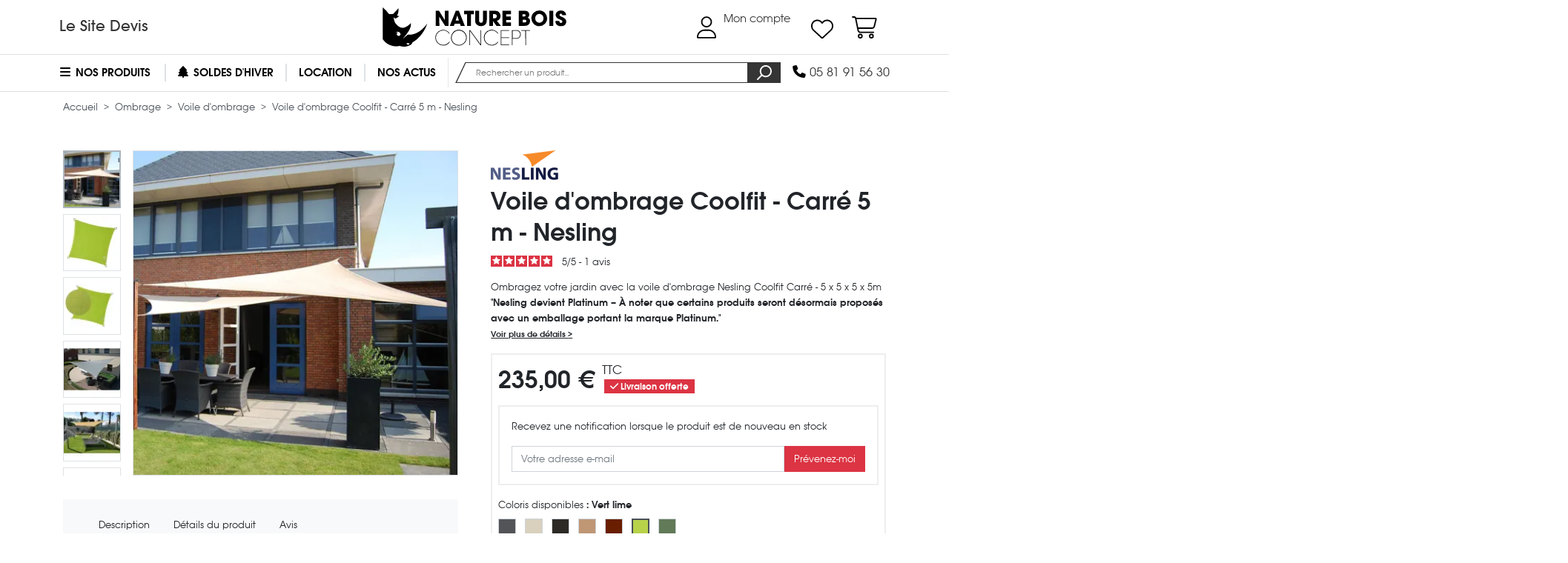

--- FILE ---
content_type: text/html; charset=utf-8
request_url: https://www.nature-bois-concept.com/boutique/ombrage/voile-d-ombrage/1893-voile-d-ombrage-coolfit-carre-5m-nesling/
body_size: 47433
content:
<!doctype html>
<html lang="fr" id="html">
    <head>
        
                <meta charset="utf-8">



    <meta http-equiv="x-ua-compatible" content="ie=edge">



    <link rel="canonical" href="https://www.nature-bois-concept.com/boutique/ombrage/voile-d-ombrage/1893-voile-d-ombrage-coolfit-carre-5m-nesling/">

    <title>Voile d&#039;ombrage Coolfit Carré 5m de la marque Nesling</title>

    
        <script>
            // Define dataLayer and the gtag function.
            window.dataLayer = window.dataLayer || [];
            function gtag(){dataLayer.push(arguments);}
            
            // Setup default consent mode
            gtag('consent', 'default', {
                ad_storage: 'denied',
                analytics_storage: 'denied',
                functionality_storage: 'denied',
                personalization_storage: 'denied',
                ad_user_data: 'denied',
                ad_personalization: 'denied',
                security_storage: 'granted'
            });
            
            // Load Google Tag Manager
            (function(w,d,s,l,i){w[l]=w[l]||[];w[l].push({'gtm.start':
            new Date().getTime(),event:'gtm.js'});var f=d.getElementsByTagName(s)[0],
            j=d.createElement(s),dl=l!='dataLayer'?'&l='+l:'';j.async=true;j.src=
            'https://www.googletagmanager.com/gtm.js?id='+i+dl;f.parentNode.insertBefore(j,f);
            })(window,document,'script','dataLayer', window.location.hostname === 'www' + '.nature-bois-concept.' + 'com' ? 'GTM-TMQCVLL' : '');

            // Masquer les données relatives aux annonces
            // https://developers.google.com/tag-platform/security/guides/consent?hl=fr&consentmode=advanced#redact_ads_data
            gtag('set', 'ads_data_redaction', true);
        </script>
    

    

    <meta name="description" content="Les voiles Coolfit sont multi-usages et s&#039;adapteront merveilleusement bien à votre extérieur. De plus elles sont d&#039;une qualité et d&#039;une résistance exemplaire.">
    <meta name="keywords" content="">

    
        <meta property="og:site_name" content="Nature Bois Concept">

    <meta property="og:type" content="product">
    <meta property="og:title" content="Voile d&#039;ombrage Coolfit - Carré 5 m - Nesling">
    <meta property="og:url" content="https://www.nature-bois-concept.com/boutique/ombrage/voile-d-ombrage/1893-voile-d-ombrage-coolfit-carre-5m-nesling/">

            <meta property="og:description" content="Ombragez votre jardin avec la voile d&#039;ombrage Nesling Coolfit Carré - 5 x 5 x 5 x 5m

&quot;Nesling devient Platinum – À noter que certains produits seront désormais proposés avec un emballage portant la marque Platinum.&quot;">
    
            <meta property="product:availability" content="out of stock">
    
            <meta property="product:condition" content="new">
    
    <meta property="product:price:amount" content="235.00">

            <meta property="product:price:currency" content="EUR">
    
                        <meta property="og:image" content="https://res.cloudinary.com/nature-bois-concept/image/upload/fl_any_format,q_auto,f_auto,h_1080,w_1080,c_crop,g_auto/c_pad,h_1080,w_1080,b_auto/www.nature-bois-concept.com/boutique/img/p/2/2/0/4/6/22046.jpg">
                    <meta property="og:image" content="https://res.cloudinary.com/nature-bois-concept/image/upload/fl_any_format,q_auto,f_auto,h_1080,w_1080,c_crop,g_auto/c_pad,h_1080,w_1080,b_auto/www.nature-bois-concept.com/boutique/img/p/2/1/8/4/0/21840.jpg">
                    <meta property="og:image" content="https://res.cloudinary.com/nature-bois-concept/image/upload/fl_any_format,q_auto,f_auto,h_1080,w_1080,c_crop,g_auto/c_pad,h_1080,w_1080,b_auto/www.nature-bois-concept.com/boutique/img/p/2/1/8/5/4/21854.jpg">
                    <meta property="og:image" content="https://res.cloudinary.com/nature-bois-concept/image/upload/fl_any_format,q_auto,f_auto,h_1080,w_1080,c_crop,g_auto/c_pad,h_1080,w_1080,b_auto/www.nature-bois-concept.com/boutique/img/p/2/1/8/4/8/21848.jpg">
                    <meta property="og:image" content="https://res.cloudinary.com/nature-bois-concept/image/upload/fl_any_format,q_auto,f_auto,h_1080,w_1080,c_crop,g_auto/c_pad,h_1080,w_1080,b_auto/www.nature-bois-concept.com/boutique/img/p/2/1/8/4/9/21849.jpg">
                    <meta property="og:image" content="https://res.cloudinary.com/nature-bois-concept/image/upload/fl_any_format,q_auto,f_auto,h_1080,w_1080,c_crop,g_auto/c_pad,h_1080,w_1080,b_auto/www.nature-bois-concept.com/boutique/img/p/2/1/8/4/7/21847.jpg">
                    <meta property="og:image" content="https://res.cloudinary.com/nature-bois-concept/image/upload/fl_any_format,q_auto,f_auto,h_1080,w_1080,c_crop,g_auto/c_pad,h_1080,w_1080,b_auto/www.nature-bois-concept.com/boutique/img/p/2/1/8/6/7/21867.jpg">
            
    
    

    
    


    
    


    <meta name="viewport" content="width=device-width, initial-scale=1">



    <link rel="icon" type="image/vnd.microsoft.icon" href="/boutique/img/favicon.ico">
    <link rel="shortcut icon" type="image/x-icon" href="/boutique/img/favicon.ico">



                    <link rel="stylesheet" href="https://www.nature-bois-concept.com/boutique/themes/nbc-boutique/assets/cache/1767771324-bb438f0957e8.css" type="text/css" media="(min-width: 768px)">
                <link rel="stylesheet" href="https://www.nature-bois-concept.com/boutique/themes/nbc-boutique/assets/cache/1767771324-9fea32b6c92e.css" type="text/css" media="(max-width: 767px)">
                <link rel="stylesheet" href="https://cdn.jsdelivr.net/npm/@alma/widgets@3.x.x/dist/widgets.min.css" type="text/css" media="all">
                <link rel="stylesheet" href="https://www.nature-bois-concept.com/boutique/themes/nbc-boutique/assets/cache/1767771326-ac9e713abf1a.css" type="text/css" media="all">
    



    <script>
        // FIX Undefined variable for colissimo_simplicite module
        var soCarrierId = false;
        
        // FIX ReferenceError: fbloginblockamazonci is not defined
        var fbloginblockamazonci = '';
        var fbloginblockis_ssl = 1;
    </script>    

    

    <script>
                    var ASPath = "\/boutique\/modules\/pm_advancedsearch4\/";
                    var ASSearchUrl = "https:\/\/www.nature-bois-concept.com\/boutique\/module\/pm_advancedsearch4\/advancedsearch4";
                    var alreadyreg = "Cet identifiant email est d\u00e9j\u00e0 enregistr\u00e9 pour cette combinaison de produits";
                    var ap5_cartPackProducts = [];
                    var ap5_cartRefreshUrl = "https:\/\/www.nature-bois-concept.com\/boutique\/module\/pm_advancedpack\/ajax_cart?ajax=1&action=refresh";
                    var ap5_modalErrorTitle = "Une erreur est survenue";
                    var as4_orderBySalesAsc = "Meilleures ventes en dernier";
                    var as4_orderBySalesDesc = "Meilleures ventes en premier";
                    var emailempty = "champ Email ne peut pas \u00eatre vide.";
                    var emailreq = "Email (requis";
                    var is_required_label = " est requis";
                    var nbc_gtm_ecommerce_controllers_combinations = "https:\/\/www.nature-bois-concept.com\/boutique\/module\/nbc_gtm_ecommerce\/combinations";
                    var nbc_gtm_ecommerce_controllers_listing = "https:\/\/www.nature-bois-concept.com\/boutique\/module\/nbc_gtm_ecommerce\/listing";
                    var notify_path_process = "https:\/\/www.nature-bois-concept.com\/boutique\/module\/notifyme\/process";
                    var notify_url = "https:\/\/www.nature-bois-concept.com\/boutique\/module\/notifyme\/checkquantity";
                    var prestashop = {"cart":{"products":[],"totals":{"total":{"type":"total","label":"Total","amount":0,"value":"0,00\u00a0\u20ac"},"total_including_tax":{"type":"total","label":"Total TTC","amount":0,"value":"0,00\u00a0\u20ac"},"total_excluding_tax":{"type":"total","label":"Total HT :","amount":0,"value":"0,00\u00a0\u20ac"}},"subtotals":{"products":{"type":"products","label":"Sous-total","amount":0,"value":"0,00\u00a0\u20ac"},"discounts":null,"shipping":{"type":"shipping","label":"Livraison","amount":0,"value":"gratuit"},"tax":{"type":"tax","label":"Taxes incluses","amount":0,"value":"0,00\u00a0\u20ac"}},"products_count":0,"summary_string":"0 articles","vouchers":{"allowed":1,"added":[]},"discounts":[],"minimalPurchase":0,"minimalPurchaseRequired":""},"currency":{"name":"euro","iso_code":"EUR","iso_code_num":"978","sign":"\u20ac"},"customer":{"lastname":null,"firstname":null,"email":null,"birthday":null,"newsletter":null,"newsletter_date_add":null,"optin":null,"website":null,"company":null,"siret":null,"ape":null,"is_logged":false,"gender":{"type":null,"name":null},"addresses":[]},"language":{"name":"Fran\u00e7ais (French)","iso_code":"fr","locale":"fr-FR","language_code":"fr","is_rtl":"0","date_format_lite":"d\/m\/Y","date_format_full":"d\/m\/Y H:i:s","id":1},"page":{"title":"","canonical":null,"meta":{"title":"Voile d'ombrage Coolfit Carr\u00e9 5m de la marque Nesling","description":"Les voiles Coolfit sont multi-usages et s'adapteront merveilleusement bien \u00e0 votre ext\u00e9rieur. De plus elles sont d'une qualit\u00e9 et d'une r\u00e9sistance exemplaire.","keywords":"","robots":"index"},"page_name":"product","body_classes":{"lang-fr":true,"lang-rtl":false,"country-FR":true,"currency-EUR":true,"layout-full-width":true,"page-product":true,"tax-display-enabled":true,"product-id-1893":true,"product-Voile d'ombrage Coolfit - Carr\u00e9 5 m - Nesling":true,"product-id-category-170":true,"product-id-manufacturer-41":true,"product-id-supplier-9":true,"product-available-for-order":true},"admin_notifications":[]},"shop":{"name":"Nature Bois Concept","logo":"\/boutique\/img\/nature-bois-concept-logo-1507147537.jpg","stores_icon":"\/boutique\/img\/logo_stores.png","favicon":"\/boutique\/img\/favicon.ico"},"urls":{"base_url":"https:\/\/www.nature-bois-concept.com\/boutique\/","current_url":"https:\/\/www.nature-bois-concept.com\/boutique\/ombrage\/voile-d-ombrage\/1893-voile-d-ombrage-coolfit-carre-5m-nesling\/","shop_domain_url":"https:\/\/www.nature-bois-concept.com","img_ps_url":"https:\/\/www.nature-bois-concept.com\/boutique\/img\/","img_cat_url":"https:\/\/www.nature-bois-concept.com\/boutique\/img\/c\/","img_lang_url":"https:\/\/www.nature-bois-concept.com\/boutique\/img\/l\/","img_prod_url":"https:\/\/www.nature-bois-concept.com\/boutique\/img\/p\/","img_manu_url":"https:\/\/www.nature-bois-concept.com\/boutique\/img\/m\/","img_sup_url":"https:\/\/www.nature-bois-concept.com\/boutique\/img\/su\/","img_ship_url":"https:\/\/www.nature-bois-concept.com\/boutique\/img\/s\/","img_store_url":"https:\/\/www.nature-bois-concept.com\/boutique\/img\/st\/","img_col_url":"https:\/\/www.nature-bois-concept.com\/boutique\/img\/co\/","img_url":"https:\/\/www.nature-bois-concept.com\/boutique\/themes\/nbc-boutique\/assets\/img\/","css_url":"https:\/\/www.nature-bois-concept.com\/boutique\/themes\/nbc-boutique\/assets\/css\/","js_url":"https:\/\/www.nature-bois-concept.com\/boutique\/themes\/nbc-boutique\/assets\/js\/","pic_url":"https:\/\/www.nature-bois-concept.com\/boutique\/upload\/","pages":{"address":"https:\/\/www.nature-bois-concept.com\/boutique\/adresse\/","addresses":"https:\/\/www.nature-bois-concept.com\/boutique\/adresses\/","authentication":"https:\/\/www.nature-bois-concept.com\/boutique\/connexion\/","cart":"https:\/\/www.nature-bois-concept.com\/boutique\/panier\/","category":"https:\/\/www.nature-bois-concept.com\/boutique\/index.php?controller=category","cms":"https:\/\/www.nature-bois-concept.com\/boutique\/index.php?controller=cms","contact":"https:\/\/www.nature-bois-concept.com\/boutique\/nous-contacter\/","discount":"https:\/\/www.nature-bois-concept.com\/boutique\/reduction\/","guest_tracking":"https:\/\/www.nature-bois-concept.com\/boutique\/suivi-commande-invite\/","history":"https:\/\/www.nature-bois-concept.com\/boutique\/historique-commandes\/","identity":"https:\/\/www.nature-bois-concept.com\/boutique\/identite\/","index":"https:\/\/www.nature-bois-concept.com\/boutique\/","my_account":"https:\/\/www.nature-bois-concept.com\/boutique\/mon-compte\/","order_confirmation":"https:\/\/www.nature-bois-concept.com\/boutique\/confirmation-commande\/","order_detail":"https:\/\/www.nature-bois-concept.com\/boutique\/index.php?controller=order-detail","order_follow":"https:\/\/www.nature-bois-concept.com\/boutique\/suivi-commande\/","order":"https:\/\/www.nature-bois-concept.com\/boutique\/commande\/","order_return":"https:\/\/www.nature-bois-concept.com\/boutique\/index.php?controller=order-return","order_slip":"https:\/\/www.nature-bois-concept.com\/boutique\/avoirs\/","pagenotfound":"https:\/\/www.nature-bois-concept.com\/boutique\/page-introuvable\/","password":"https:\/\/www.nature-bois-concept.com\/boutique\/recuperation-mot-de-passe\/","pdf_invoice":"https:\/\/www.nature-bois-concept.com\/boutique\/index.php?controller=pdf-invoice","pdf_order_return":"https:\/\/www.nature-bois-concept.com\/boutique\/index.php?controller=pdf-order-return","pdf_order_slip":"https:\/\/www.nature-bois-concept.com\/boutique\/index.php?controller=pdf-order-slip","prices_drop":"https:\/\/www.nature-bois-concept.com\/boutique\/promotions\/","product":"https:\/\/www.nature-bois-concept.com\/boutique\/index.php?controller=product","search":"https:\/\/www.nature-bois-concept.com\/boutique\/recherche\/","sitemap":"https:\/\/www.nature-bois-concept.com\/boutique\/sitemap\/","stores":"https:\/\/www.nature-bois-concept.com\/boutique\/magasins\/","supplier":"https:\/\/www.nature-bois-concept.com\/boutique\/index.php?controller=supplier","register":"https:\/\/www.nature-bois-concept.com\/boutique\/connexion\/?create_account=1","order_login":"https:\/\/www.nature-bois-concept.com\/boutique\/commande\/?login=1"},"theme_assets":"\/boutique\/themes\/nbc-boutique\/assets\/","actions":{"logout":"https:\/\/www.nature-bois-concept.com\/boutique\/?mylogout="}},"configuration":{"display_taxes_label":true,"is_catalog":false,"show_prices":true,"opt_in":{"partner":false},"quantity_discount":{"type":"price","label":"Prix"},"voucher_enabled":1,"return_enabled":0},"field_required":[],"breadcrumb":{"links":[{"title":"Accueil","url":"https:\/\/www.nature-bois-concept.com\/boutique\/"},{"title":"Ombrage","url":"https:\/\/www.nature-bois-concept.com\/boutique\/ombrage\/"},{"title":"Voile d'ombrage","url":"https:\/\/www.nature-bois-concept.com\/boutique\/ombrage\/voile-d-ombrage\/"},{"title":"Voile d'ombrage Coolfit - Carr\u00e9 5 m - Nesling","url":"https:\/\/www.nature-bois-concept.com\/boutique\/ombrage\/voile-d-ombrage\/1893-voile-d-ombrage-coolfit-carre-5m-nesling\/"}],"count":4},"link":{"protocol_link":"https:\/\/","protocol_content":"https:\/\/"},"time":1769038105,"static_token":"edf324da61cc86eb2e464af37c71e2b5","token":"438df101dd4b9e5adb24536b7d491f00"};
                    var somethingwrong = "Quelque chose a mal tourn\u00e9! Veuillez r\u00e9essayer";
                    var stockback = "quantit\u00e9 de produit a d\u00e9j\u00e0 de retour en magasin! V\u00e9rifiez s'il vous pla\u00eet.";
                    var successreg = "Email a \u00e9t\u00e9 enregistr\u00e9 avec succ\u00e8s";
                    var validemail = "S'il vous pla\u00eet entrer l'adresse e-mail valide";
                    var wk_notify_id_product = "1893";
                    var wsWishListConst = {"id_wishlist":0,"wl_base_url":"https:\/\/www.nature-bois-concept.com\/boutique\/"};
            </script>




    <script data-cfasync="false" src="https://www.nature-bois-concept.com/boutique/module/nbc_cloudflare/session"></script>
    
    
    <script>
        if (typeof prestashop !== 'undefined' && typeof prestashop.customer !== 'undefined' && typeof prestashop.customer.addresses !== 'undefined') {
            for (var [address_id, address_data] of Object.entries(prestashop.customer.addresses)) {
                if (typeof address_data.country_iso !== 'undefined' && address_data.country_iso == 'COS') {
                    prestashop.customer.addresses[address_id].country_iso = 'FR';
                }
            }
        }
    </script>



    
<script type="text/javascript">
    var FSAU = FSAU || { };
    FSAU.product_urls = {"#\/1137-170_couleur_voile_ombrage-terracotta":"https:\/\/www.nature-bois-concept.com\/boutique\/ombrage\/voile-d-ombrage\/1893-voile-d-ombrage-coolfit-carre-5m-nesling\/?id_product_attribute=15880#\/1137-170_couleur_voile_ombrage-terracotta","#\/1142-170_couleur_voile_ombrage-vert_lime":"https:\/\/www.nature-bois-concept.com\/boutique\/ombrage\/voile-d-ombrage\/1893-voile-d-ombrage-coolfit-carre-5m-nesling\/?id_product_attribute=15881#\/1142-170_couleur_voile_ombrage-vert_lime","#\/1134-170_couleur_voile_ombrage-sable":"https:\/\/www.nature-bois-concept.com\/boutique\/ombrage\/voile-d-ombrage\/1893-voile-d-ombrage-coolfit-carre-5m-nesling\/?id_product_attribute=15883#\/1134-170_couleur_voile_ombrage-sable","#\/1135-170_couleur_voile_ombrage-noir":"https:\/\/www.nature-bois-concept.com\/boutique\/ombrage\/voile-d-ombrage\/1893-voile-d-ombrage-coolfit-carre-5m-nesling\/?id_product_attribute=15885#\/1135-170_couleur_voile_ombrage-noir","#\/1141-170_couleur_voile_ombrage-creme_porcelaine":"https:\/\/www.nature-bois-concept.com\/boutique\/ombrage\/voile-d-ombrage\/1893-voile-d-ombrage-coolfit-carre-5m-nesling\/?id_product_attribute=15889#\/1141-170_couleur_voile_ombrage-creme_porcelaine","#\/1139-170_couleur_voile_ombrage-anthracite":"https:\/\/www.nature-bois-concept.com\/boutique\/ombrage\/voile-d-ombrage\/1893-voile-d-ombrage-coolfit-carre-5m-nesling\/?id_product_attribute=15893#\/1139-170_couleur_voile_ombrage-anthracite","#\/2170-170_couleur_voile_ombrage-vert_olive":"https:\/\/www.nature-bois-concept.com\/boutique\/ombrage\/voile-d-ombrage\/1893-voile-d-ombrage-coolfit-carre-5m-nesling\/?id_product_attribute=27683#\/2170-170_couleur_voile_ombrage-vert_olive"};
</script>
<style>.ets_mm_megamenu .mm_menus_li h4,
.ets_mm_megamenu .mm_menus_li h5,
.ets_mm_megamenu .mm_menus_li h6,
.ets_mm_megamenu .mm_menus_li h1,
.ets_mm_megamenu .mm_menus_li h2,
.ets_mm_megamenu .mm_menus_li h3,
.ets_mm_megamenu .mm_menus_li h4 *:not(i),
.ets_mm_megamenu .mm_menus_li h5 *:not(i),
.ets_mm_megamenu .mm_menus_li h6 *:not(i),
.ets_mm_megamenu .mm_menus_li h1 *:not(i),
.ets_mm_megamenu .mm_menus_li h2 *:not(i),
.ets_mm_megamenu .mm_menus_li h3 *:not(i),
.ets_mm_megamenu .mm_menus_li > a{
    font-family: inherit;
}
.ets_mm_megamenu *:not(.fa):not(i){
    font-family: inherit;
}

.ets_mm_block *{
    font-size: px;
}    

@media (min-width: 768px){
/*layout 1*/
    .ets_mm_megamenu.layout_layout1{
        background: #ffffff;
    }
    .layout_layout1 .ets_mm_megamenu_content{
      background: linear-gradient(#FFFFFF, #F2F2F2) repeat scroll 0 0 rgba(0, 0, 0, 0);
      background: -webkit-linear-gradient(#FFFFFF, #F2F2F2) repeat scroll 0 0 rgba(0, 0, 0, 0);
      background: -o-linear-gradient(#FFFFFF, #F2F2F2) repeat scroll 0 0 rgba(0, 0, 0, 0);
    }
    .ets_mm_megamenu.layout_layout1:not(.ybc_vertical_menu) .mm_menus_ul{
         background: #ffffff;
    }

    #header .layout_layout1:not(.ybc_vertical_menu) .mm_menus_li > a,
    .layout_layout1 .ybc-menu-vertical-button,
    .layout_layout1 .mm_extra_item *{
        color: #000000
    }
    .layout_layout1 .ybc-menu-vertical-button .ybc-menu-button-toggle_icon_default .icon-bar{
        background-color: #000000
    }
    .layout_layout1 .mm_menus_li:hover > a, 
    .layout_layout1 .mm_menus_li.active > a,
    #header .layout_layout1 .mm_menus_li:hover > a,
    .layout_layout1:hover .ybc-menu-vertical-button,
    .layout_layout1 .mm_extra_item button[type="submit"]:hover i,
    #header .layout_layout1 .mm_menus_li.active > a{
        color: #000000;
    }
    
    .layout_layout1:not(.ybc_vertical_menu) .mm_menus_li > a:before,
    .layout_layout1.ybc_vertical_menu:hover .ybc-menu-vertical-button:before,
    .layout_layout1:hover .ybc-menu-vertical-button .ybc-menu-button-toggle_icon_default .icon-bar,
    .ybc-menu-vertical-button.layout_layout1:hover{background-color: #000000;}
    
    .layout_layout1:not(.ybc_vertical_menu) .mm_menus_li:hover > a,
    .ets_mm_megamenu.layout_layout1.ybc_vertical_menu:hover,
    #header .layout_layout1:not(.ybc_vertical_menu) .mm_menus_li:hover > a,
    .ets_mm_megamenu.layout_layout1.ybc_vertical_menu:hover{
        background: #ffffff;
    }
    
    .layout_layout1.ets_mm_megamenu .mm_columns_ul,
    .layout_layout1.ybc_vertical_menu .mm_menus_ul{
        background-color: #ffffff;
    }
    #header .layout_layout1 .ets_mm_block_content a,
    #header .layout_layout1 .ets_mm_block_content p,
    .layout_layout1.ybc_vertical_menu .mm_menus_li > a,
    #header .layout_layout1.ybc_vertical_menu .mm_menus_li > a{
        color: #414141;
    }
    
    .layout_layout1 .mm_columns_ul h1,
    .layout_layout1 .mm_columns_ul h2,
    .layout_layout1 .mm_columns_ul h3,
    .layout_layout1 .mm_columns_ul h4,
    .layout_layout1 .mm_columns_ul h5,
    .layout_layout1 .mm_columns_ul h6,
    .layout_layout1 .mm_columns_ul .ets_mm_block > h1 a,
    .layout_layout1 .mm_columns_ul .ets_mm_block > h2 a,
    .layout_layout1 .mm_columns_ul .ets_mm_block > h3 a,
    .layout_layout1 .mm_columns_ul .ets_mm_block > h4 a,
    .layout_layout1 .mm_columns_ul .ets_mm_block > h5 a,
    .layout_layout1 .mm_columns_ul .ets_mm_block > h6 a,
    #header .layout_layout1 .mm_columns_ul .ets_mm_block > h1 a,
    #header .layout_layout1 .mm_columns_ul .ets_mm_block > h2 a,
    #header .layout_layout1 .mm_columns_ul .ets_mm_block > h3 a,
    #header .layout_layout1 .mm_columns_ul .ets_mm_block > h4 a,
    #header .layout_layout1 .mm_columns_ul .ets_mm_block > h5 a,
    #header .layout_layout1 .mm_columns_ul .ets_mm_block > h6 a,
    .layout_layout1 .mm_columns_ul .h1,
    .layout_layout1 .mm_columns_ul .h2,
    .layout_layout1 .mm_columns_ul .h3,
    .layout_layout1 .mm_columns_ul .h4,
    .layout_layout1 .mm_columns_ul .h5,
    .layout_layout1 .mm_columns_ul .h6{
        color: #414141;
    }
    
    
    .layout_layout1 li:hover > a,
    .layout_layout1 li > a:hover,
    .layout_layout1 .mm_tabs_li.open .mm_tab_toggle_title,
    .layout_layout1 .mm_tabs_li.open .mm_tab_toggle_title a,
    .layout_layout1 .mm_tabs_li:hover .mm_tab_toggle_title,
    .layout_layout1 .mm_tabs_li:hover .mm_tab_toggle_title a,
    #header .layout_layout1 .mm_tabs_li.open .mm_tab_toggle_title,
    #header .layout_layout1 .mm_tabs_li.open .mm_tab_toggle_title a,
    #header .layout_layout1 .mm_tabs_li:hover .mm_tab_toggle_title,
    #header .layout_layout1 .mm_tabs_li:hover .mm_tab_toggle_title a,
    .layout_layout1.ybc_vertical_menu .mm_menus_li > a,
    #header .layout_layout1 li:hover > a,
    .layout_layout1.ybc_vertical_menu .mm_menus_li:hover > a,
    #header .layout_layout1.ybc_vertical_menu .mm_menus_li:hover > a,
    #header .layout_layout1 .mm_columns_ul .mm_block_type_product .product-title > a:hover,
    #header .layout_layout1 li > a:hover{color: #000000;}
    
    
/*end layout 1*/
    
    
    /*layout 2*/
    .ets_mm_megamenu.layout_layout2{
        background-color: #3cabdb;
    }
    
    #header .layout_layout2:not(.ybc_vertical_menu) .mm_menus_li > a,
    .layout_layout2 .ybc-menu-vertical-button,
    .layout_layout2 .mm_extra_item *{
        color: #ffffff
    }
    .layout_layout2 .ybc-menu-vertical-button .ybc-menu-button-toggle_icon_default .icon-bar{
        background-color: #ffffff
    }
    .layout_layout2:not(.ybc_vertical_menu) .mm_menus_li:hover > a, 
    .layout_layout2:not(.ybc_vertical_menu) .mm_menus_li.active > a,
    #header .layout_layout2:not(.ybc_vertical_menu) .mm_menus_li:hover > a,
    .layout_layout2:hover .ybc-menu-vertical-button,
    .layout_layout2 .mm_extra_item button[type="submit"]:hover i,
    #header .layout_layout2:not(.ybc_vertical_menu) .mm_menus_li.active > a{color: #ffffff;}
    
    .layout_layout2:hover .ybc-menu-vertical-button .ybc-menu-button-toggle_icon_default .icon-bar{
        background-color: #ffffff;
    }
    .layout_layout2:not(.ybc_vertical_menu) .mm_menus_li:hover > a,
    #header .layout_layout2:not(.ybc_vertical_menu) .mm_menus_li:hover > a,
    .ets_mm_megamenu.layout_layout2.ybc_vertical_menu:hover{
        background-color: #50b4df;
    }
    
    .layout_layout2.ets_mm_megamenu .mm_columns_ul,
    .layout_layout2.ybc_vertical_menu .mm_menus_ul{
        background-color: #ffffff;
    }
    #header .layout_layout2 .ets_mm_block_content a,
    .layout_layout2.ybc_vertical_menu .mm_menus_li > a,
    #header .layout_layout2.ybc_vertical_menu .mm_menus_li > a,
    #header .layout_layout2 .ets_mm_block_content p{
        color: #666666;
    }
    
    .layout_layout2 .mm_columns_ul h1,
    .layout_layout2 .mm_columns_ul h2,
    .layout_layout2 .mm_columns_ul h3,
    .layout_layout2 .mm_columns_ul h4,
    .layout_layout2 .mm_columns_ul h5,
    .layout_layout2 .mm_columns_ul h6,
    .layout_layout2 .mm_columns_ul .ets_mm_block > h1 a,
    .layout_layout2 .mm_columns_ul .ets_mm_block > h2 a,
    .layout_layout2 .mm_columns_ul .ets_mm_block > h3 a,
    .layout_layout2 .mm_columns_ul .ets_mm_block > h4 a,
    .layout_layout2 .mm_columns_ul .ets_mm_block > h5 a,
    .layout_layout2 .mm_columns_ul .ets_mm_block > h6 a,
    #header .layout_layout2 .mm_columns_ul .ets_mm_block > h1 a,
    #header .layout_layout2 .mm_columns_ul .ets_mm_block > h2 a,
    #header .layout_layout2 .mm_columns_ul .ets_mm_block > h3 a,
    #header .layout_layout2 .mm_columns_ul .ets_mm_block > h4 a,
    #header .layout_layout2 .mm_columns_ul .ets_mm_block > h5 a,
    #header .layout_layout2 .mm_columns_ul .ets_mm_block > h6 a,
    .layout_layout2 .mm_columns_ul .h1,
    .layout_layout2 .mm_columns_ul .h2,
    .layout_layout2 .mm_columns_ul .h3,
    .layout_layout2 .mm_columns_ul .h4,
    .layout_layout2 .mm_columns_ul .h5,
    .layout_layout2 .mm_columns_ul .h6{
        color: #414141;
    }
    
    
    .layout_layout2 li:hover > a,
    .layout_layout2 li > a:hover,
    .layout_layout2 .mm_tabs_li.open .mm_tab_toggle_title,
    .layout_layout2 .mm_tabs_li.open .mm_tab_toggle_title a,
    .layout_layout2 .mm_tabs_li:hover .mm_tab_toggle_title,
    .layout_layout2 .mm_tabs_li:hover .mm_tab_toggle_title a,
    #header .layout_layout2 .mm_tabs_li.open .mm_tab_toggle_title,
    #header .layout_layout2 .mm_tabs_li.open .mm_tab_toggle_title a,
    #header .layout_layout2 .mm_tabs_li:hover .mm_tab_toggle_title,
    #header .layout_layout2 .mm_tabs_li:hover .mm_tab_toggle_title a,
    #header .layout_layout2 li:hover > a,
    .layout_layout2.ybc_vertical_menu .mm_menus_li > a,
    .layout_layout2.ybc_vertical_menu .mm_menus_li:hover > a,
    #header .layout_layout2.ybc_vertical_menu .mm_menus_li:hover > a,
    #header .layout_layout2 .mm_columns_ul .mm_block_type_product .product-title > a:hover,
    #header .layout_layout2 li > a:hover{color: #fc4444;}
    
    
    
    /*layout 3*/
    .ets_mm_megamenu.layout_layout3,
    .layout_layout3 .mm_tab_li_content{
        background-color: #333333;
        
    }
    #header .layout_layout3:not(.ybc_vertical_menu) .mm_menus_li > a,
    .layout_layout3 .ybc-menu-vertical-button,
    .layout_layout3 .mm_extra_item *{
        color: #ffffff
    }
    .layout_layout3 .ybc-menu-vertical-button .ybc-menu-button-toggle_icon_default .icon-bar{
        background-color: #ffffff
    }
    .layout_layout3 .mm_menus_li:hover > a, 
    .layout_layout3 .mm_menus_li.active > a,
    .layout_layout3 .mm_extra_item button[type="submit"]:hover i,
    #header .layout_layout3 .mm_menus_li:hover > a,
    #header .layout_layout3 .mm_menus_li.active > a,
    .layout_layout3:hover .ybc-menu-vertical-button,
    .layout_layout3:hover .ybc-menu-vertical-button .ybc-menu-button-toggle_icon_default .icon-bar{
        color: #ffffff;
    }
    
    .layout_layout3:not(.ybc_vertical_menu) .mm_menus_li:hover > a,
    #header .layout_layout3:not(.ybc_vertical_menu) .mm_menus_li:hover > a,
    .ets_mm_megamenu.layout_layout3.ybc_vertical_menu:hover,
    .layout_layout3 .mm_tabs_li.open .mm_columns_contents_ul,
    .layout_layout3 .mm_tabs_li.open .mm_tab_li_content {
        background-color: #000000;
    }
    .layout_layout3 .mm_tabs_li.open.mm_tabs_has_content .mm_tab_li_content .mm_tab_name::before{
        border-right-color: #000000;
    }
    .layout_layout3.ets_mm_megamenu .mm_columns_ul,
    .ybc_vertical_menu.layout_layout3 .mm_menus_ul.ets_mn_submenu_full_height .mm_menus_li:hover a::before,
    .layout_layout3.ybc_vertical_menu .mm_menus_ul{
        background-color: #000000;
        border-color: #000000;
    }
    #header .layout_layout3 .ets_mm_block_content a,
    #header .layout_layout3 .ets_mm_block_content p,
    .layout_layout3.ybc_vertical_menu .mm_menus_li > a,
    #header .layout_layout3.ybc_vertical_menu .mm_menus_li > a{
        color: #dcdcdc;
    }
    
    .layout_layout3 .mm_columns_ul h1,
    .layout_layout3 .mm_columns_ul h2,
    .layout_layout3 .mm_columns_ul h3,
    .layout_layout3 .mm_columns_ul h4,
    .layout_layout3 .mm_columns_ul h5,
    .layout_layout3 .mm_columns_ul h6,
    .layout_layout3 .mm_columns_ul .ets_mm_block > h1 a,
    .layout_layout3 .mm_columns_ul .ets_mm_block > h2 a,
    .layout_layout3 .mm_columns_ul .ets_mm_block > h3 a,
    .layout_layout3 .mm_columns_ul .ets_mm_block > h4 a,
    .layout_layout3 .mm_columns_ul .ets_mm_block > h5 a,
    .layout_layout3 .mm_columns_ul .ets_mm_block > h6 a,
    #header .layout_layout3 .mm_columns_ul .ets_mm_block > h1 a,
    #header .layout_layout3 .mm_columns_ul .ets_mm_block > h2 a,
    #header .layout_layout3 .mm_columns_ul .ets_mm_block > h3 a,
    #header .layout_layout3 .mm_columns_ul .ets_mm_block > h4 a,
    #header .layout_layout3 .mm_columns_ul .ets_mm_block > h5 a,
    #header .layout_layout3 .mm_columns_ul .ets_mm_block > h6 a,
    .layout_layout3 .mm_columns_ul .h1,
    .layout_layout3 .mm_columns_ul .h2,
    .layout_layout3 .mm_columns_ul .h3,
    .layout_layout3.ybc_vertical_menu .mm_menus_li:hover > a,
    #header .layout_layout3.ybc_vertical_menu .mm_menus_li:hover > a,
    .layout_layout3 .mm_columns_ul .h4,
    .layout_layout3 .mm_columns_ul .h5,
    .layout_layout3 .mm_columns_ul .h6{
        color: #ec4249;
    }
    
    
    .layout_layout3 li:hover > a,
    .layout_layout3 li > a:hover,
    .layout_layout3 .mm_tabs_li.open .mm_tab_toggle_title,
    .layout_layout3 .mm_tabs_li.open .mm_tab_toggle_title a,
    .layout_layout3 .mm_tabs_li:hover .mm_tab_toggle_title,
    .layout_layout3 .mm_tabs_li:hover .mm_tab_toggle_title a,
    #header .layout_layout3 .mm_tabs_li.open .mm_tab_toggle_title,
    #header .layout_layout3 .mm_tabs_li.open .mm_tab_toggle_title a,
    #header .layout_layout3 .mm_tabs_li:hover .mm_tab_toggle_title,
    #header .layout_layout3 .mm_tabs_li:hover .mm_tab_toggle_title a,
    #header .layout_layout3 li:hover > a,
    #header .layout_layout3 .mm_columns_ul .mm_block_type_product .product-title > a:hover,
    #header .layout_layout3 li > a:hover,
    .layout_layout3.ybc_vertical_menu .mm_menus_li > a,
    .layout_layout3 .has-sub .ets_mm_categories li > a:hover,
    #header .layout_layout3 .has-sub .ets_mm_categories li > a:hover{color: #fc4444;}
    
    
    /*layout 4*/
    
    .ets_mm_megamenu.layout_layout4{
        background-color: #ffffff;
    }
    .ets_mm_megamenu.layout_layout4:not(.ybc_vertical_menu) .mm_menus_ul{
         background: #ffffff;
    }

    #header .layout_layout4:not(.ybc_vertical_menu) .mm_menus_li > a,
    .layout_layout4 .ybc-menu-vertical-button,
    .layout_layout4 .mm_extra_item *{
        color: #333333
    }
    .layout_layout4 .ybc-menu-vertical-button .ybc-menu-button-toggle_icon_default .icon-bar{
        background-color: #333333
    }
    
    .layout_layout4 .mm_menus_li:hover > a, 
    .layout_layout4 .mm_menus_li.active > a,
    #header .layout_layout4 .mm_menus_li:hover > a,
    .layout_layout4:hover .ybc-menu-vertical-button,
    #header .layout_layout4 .mm_menus_li.active > a{color: #ffffff;}
    
    .layout_layout4:hover .ybc-menu-vertical-button .ybc-menu-button-toggle_icon_default .icon-bar{
        background-color: #ffffff;
    }
    
    .layout_layout4:not(.ybc_vertical_menu) .mm_menus_li:hover > a,
    .layout_layout4:not(.ybc_vertical_menu) .mm_menus_li.active > a,
    .layout_layout4:not(.ybc_vertical_menu) .mm_menus_li:hover > span, 
    .layout_layout4:not(.ybc_vertical_menu) .mm_menus_li.active > span,
    #header .layout_layout4:not(.ybc_vertical_menu) .mm_menus_li:hover > a, 
    #header .layout_layout4:not(.ybc_vertical_menu) .mm_menus_li.active > a,
    .layout_layout4:not(.ybc_vertical_menu) .mm_menus_li:hover > a,
    #header .layout_layout4:not(.ybc_vertical_menu) .mm_menus_li:hover > a,
    .ets_mm_megamenu.layout_layout4.ybc_vertical_menu:hover,
    #header .layout_layout4 .mm_menus_li:hover > span, 
    #header .layout_layout4 .mm_menus_li.active > span{
        background-color: #ec4249;
    }
    .layout_layout4 .ets_mm_megamenu_content {
      border-bottom-color: #ec4249;
    }
    
    .layout_layout4.ets_mm_megamenu .mm_columns_ul,
    .ybc_vertical_menu.layout_layout4 .mm_menus_ul .mm_menus_li:hover a::before,
    .layout_layout4.ybc_vertical_menu .mm_menus_ul{
        background-color: #ffffff;
    }
    #header .layout_layout4 .ets_mm_block_content a,
    .layout_layout4.ybc_vertical_menu .mm_menus_li > a,
    #header .layout_layout4.ybc_vertical_menu .mm_menus_li > a,
    #header .layout_layout4 .ets_mm_block_content p{
        color: #666666;
    }
    
    .layout_layout4 .mm_columns_ul h1,
    .layout_layout4 .mm_columns_ul h2,
    .layout_layout4 .mm_columns_ul h3,
    .layout_layout4 .mm_columns_ul h4,
    .layout_layout4 .mm_columns_ul h5,
    .layout_layout4 .mm_columns_ul h6,
    .layout_layout4 .mm_columns_ul .ets_mm_block > h1 a,
    .layout_layout4 .mm_columns_ul .ets_mm_block > h2 a,
    .layout_layout4 .mm_columns_ul .ets_mm_block > h3 a,
    .layout_layout4 .mm_columns_ul .ets_mm_block > h4 a,
    .layout_layout4 .mm_columns_ul .ets_mm_block > h5 a,
    .layout_layout4 .mm_columns_ul .ets_mm_block > h6 a,
    #header .layout_layout4 .mm_columns_ul .ets_mm_block > h1 a,
    #header .layout_layout4 .mm_columns_ul .ets_mm_block > h2 a,
    #header .layout_layout4 .mm_columns_ul .ets_mm_block > h3 a,
    #header .layout_layout4 .mm_columns_ul .ets_mm_block > h4 a,
    #header .layout_layout4 .mm_columns_ul .ets_mm_block > h5 a,
    #header .layout_layout4 .mm_columns_ul .ets_mm_block > h6 a,
    .layout_layout4 .mm_columns_ul .h1,
    .layout_layout4 .mm_columns_ul .h2,
    .layout_layout4 .mm_columns_ul .h3,
    .layout_layout4 .mm_columns_ul .h4,
    .layout_layout4 .mm_columns_ul .h5,
    .layout_layout4 .mm_columns_ul .h6{
        color: #414141;
    }
    
    .layout_layout4 li:hover > a,
    .layout_layout4 li > a:hover,
    .layout_layout4 .mm_tabs_li.open .mm_tab_toggle_title,
    .layout_layout4 .mm_tabs_li.open .mm_tab_toggle_title a,
    .layout_layout4 .mm_tabs_li:hover .mm_tab_toggle_title,
    .layout_layout4 .mm_tabs_li:hover .mm_tab_toggle_title a,
    #header .layout_layout4 .mm_tabs_li.open .mm_tab_toggle_title,
    #header .layout_layout4 .mm_tabs_li.open .mm_tab_toggle_title a,
    #header .layout_layout4 .mm_tabs_li:hover .mm_tab_toggle_title,
    #header .layout_layout4 .mm_tabs_li:hover .mm_tab_toggle_title a,
    #header .layout_layout4 li:hover > a,
    .layout_layout4.ybc_vertical_menu .mm_menus_li > a,
    .layout_layout4.ybc_vertical_menu .mm_menus_li:hover > a,
    #header .layout_layout4.ybc_vertical_menu .mm_menus_li:hover > a,
    #header .layout_layout4 .mm_columns_ul .mm_block_type_product .product-title > a:hover,
    #header .layout_layout4 li > a:hover{color: #ec4249;}
    
    /* end layout 4*/
    
    
    
    
    /* Layout 5*/
    .ets_mm_megamenu.layout_layout5{
        background-color: #f6f6f6;
    }
    .ets_mm_megamenu.layout_layout5:not(.ybc_vertical_menu) .mm_menus_ul{
         background: #f6f6f6;
    }
    
    #header .layout_layout5:not(.ybc_vertical_menu) .mm_menus_li > a,
    .layout_layout5 .ybc-menu-vertical-button,
    .layout_layout5 .mm_extra_item *{
        color: #333333
    }
    .layout_layout5 .ybc-menu-vertical-button .ybc-menu-button-toggle_icon_default .icon-bar{
        background-color: #333333
    }
    .layout_layout5 .mm_menus_li:hover > a, 
    .layout_layout5 .mm_menus_li.active > a,
    .layout_layout5 .mm_extra_item button[type="submit"]:hover i,
    #header .layout_layout5 .mm_menus_li:hover > a,
    #header .layout_layout5 .mm_menus_li.active > a,
    .layout_layout5:hover .ybc-menu-vertical-button{
        color: #ec4249;
    }
    .layout_layout5:hover .ybc-menu-vertical-button .ybc-menu-button-toggle_icon_default .icon-bar{
        background-color: #ec4249;
    }
    
    .layout_layout5 .mm_menus_li > a:before{background-color: #ec4249;}
    

    .layout_layout5:not(.ybc_vertical_menu) .mm_menus_li:hover > a,
    #header .layout_layout5:not(.ybc_vertical_menu) .mm_menus_li:hover > a,
    .ets_mm_megamenu.layout_layout5.ybc_vertical_menu:hover,
    #header .layout_layout5 .mm_menus_li:hover > a{
        background-color: ;
    }
    
    .layout_layout5.ets_mm_megamenu .mm_columns_ul,
    .ybc_vertical_menu.layout_layout5 .mm_menus_ul .mm_menus_li:hover a::before,
    .layout_layout5.ybc_vertical_menu .mm_menus_ul{
        background-color: #ffffff;
    }
    #header .layout_layout5 .ets_mm_block_content a,
    .layout_layout5.ybc_vertical_menu .mm_menus_li > a,
    #header .layout_layout5.ybc_vertical_menu .mm_menus_li > a,
    #header .layout_layout5 .ets_mm_block_content p{
        color: #333333;
    }
    
    .layout_layout5 .mm_columns_ul h1,
    .layout_layout5 .mm_columns_ul h2,
    .layout_layout5 .mm_columns_ul h3,
    .layout_layout5 .mm_columns_ul h4,
    .layout_layout5 .mm_columns_ul h5,
    .layout_layout5 .mm_columns_ul h6,
    .layout_layout5 .mm_columns_ul .ets_mm_block > h1 a,
    .layout_layout5 .mm_columns_ul .ets_mm_block > h2 a,
    .layout_layout5 .mm_columns_ul .ets_mm_block > h3 a,
    .layout_layout5 .mm_columns_ul .ets_mm_block > h4 a,
    .layout_layout5 .mm_columns_ul .ets_mm_block > h5 a,
    .layout_layout5 .mm_columns_ul .ets_mm_block > h6 a,
    #header .layout_layout5 .mm_columns_ul .ets_mm_block > h1 a,
    #header .layout_layout5 .mm_columns_ul .ets_mm_block > h2 a,
    #header .layout_layout5 .mm_columns_ul .ets_mm_block > h3 a,
    #header .layout_layout5 .mm_columns_ul .ets_mm_block > h4 a,
    #header .layout_layout5 .mm_columns_ul .ets_mm_block > h5 a,
    #header .layout_layout5 .mm_columns_ul .ets_mm_block > h6 a,
    .layout_layout5 .mm_columns_ul .h1,
    .layout_layout5 .mm_columns_ul .h2,
    .layout_layout5 .mm_columns_ul .h3,
    .layout_layout5 .mm_columns_ul .h4,
    .layout_layout5 .mm_columns_ul .h5,
    .layout_layout5 .mm_columns_ul .h6{
        color: #414141;
    }
    
    .layout_layout5 li:hover > a,
    .layout_layout5 li > a:hover,
    .layout_layout5 .mm_tabs_li.open .mm_tab_toggle_title,
    .layout_layout5 .mm_tabs_li.open .mm_tab_toggle_title a,
    .layout_layout5 .mm_tabs_li:hover .mm_tab_toggle_title,
    .layout_layout5 .mm_tabs_li:hover .mm_tab_toggle_title a,
    #header .layout_layout5 .mm_tabs_li.open .mm_tab_toggle_title,
    #header .layout_layout5 .mm_tabs_li.open .mm_tab_toggle_title a,
    #header .layout_layout5 .mm_tabs_li:hover .mm_tab_toggle_title,
    #header .layout_layout5 .mm_tabs_li:hover .mm_tab_toggle_title a,
    .layout_layout5.ybc_vertical_menu .mm_menus_li > a,
    #header .layout_layout5 li:hover > a,
    .layout_layout5.ybc_vertical_menu .mm_menus_li:hover > a,
    #header .layout_layout5.ybc_vertical_menu .mm_menus_li:hover > a,
    #header .layout_layout5 .mm_columns_ul .mm_block_type_product .product-title > a:hover,
    #header .layout_layout5 li > a:hover{color: #ec4249;}
    
    /*end layout 5*/
}


@media (max-width: 767px){
    .ybc-menu-vertical-button,
    .transition_floating .close_menu, 
    .transition_full .close_menu{
        background-color: #000000;
        color: #ffffff;
    }
    .transition_floating .close_menu *, 
    .transition_full .close_menu *,
    .ybc-menu-vertical-button .icon-bar{
        color: #ffffff;
    }

    .close_menu .icon-bar,
    .ybc-menu-vertical-button .icon-bar {
      background-color: #ffffff;
    }
    .mm_menus_back_icon{
        border-color: #ffffff;
    }
    
    .layout_layout1 .mm_menus_li:hover > a, 
    #header .layout_layout1 .mm_menus_li:hover > a{color: #000000;}
    .layout_layout1 .mm_has_sub.mm_menus_li:hover .arrow::before{
        /*border-color: #000000;*/
    }
    
    
    .layout_layout1 .mm_menus_li:hover > a,
    #header .layout_layout1 .mm_menus_li:hover > a{
        background-color: #ffffff;
    }
    .layout_layout1 li:hover > a,
    .layout_layout1 li > a:hover,
    #header .layout_layout1 li:hover > a,
    #header .layout_layout1 .mm_columns_ul .mm_block_type_product .product-title > a:hover,
    #header .layout_layout1 li > a:hover{
        color: #000000;
    }
    
    /*------------------------------------------------------*/
    
    
    .layout_layout2 .mm_menus_li:hover > a, 
    #header .layout_layout2 .mm_menus_li:hover > a{color: #ffffff;}
    .layout_layout2 .mm_has_sub.mm_menus_li:hover .arrow::before{
        border-color: #ffffff;
    }
    
    .layout_layout2 .mm_menus_li:hover > a,
    #header .layout_layout2 .mm_menus_li:hover > a{
        background-color: #50b4df;
    }
    .layout_layout2 li:hover > a,
    .layout_layout2 li > a:hover,
    #header .layout_layout2 li:hover > a,
    #header .layout_layout2 .mm_columns_ul .mm_block_type_product .product-title > a:hover,
    #header .layout_layout2 li > a:hover{color: #fc4444;}
    
    /*------------------------------------------------------*/
    
    

    .layout_layout3 .mm_menus_li:hover > a, 
    #header .layout_layout3 .mm_menus_li:hover > a{
        color: #ffffff;
    }
    .layout_layout3 .mm_has_sub.mm_menus_li:hover .arrow::before{
        border-color: #ffffff;
    }
    
    .layout_layout3 .mm_menus_li:hover > a,
    #header .layout_layout3 .mm_menus_li:hover > a{
        background-color: #000000;
    }
    .layout_layout3 li:hover > a,
    .layout_layout3 li > a:hover,
    #header .layout_layout3 li:hover > a,
    #header .layout_layout3 .mm_columns_ul .mm_block_type_product .product-title > a:hover,
    #header .layout_layout3 li > a:hover,
    .layout_layout3 .has-sub .ets_mm_categories li > a:hover,
    #header .layout_layout3 .has-sub .ets_mm_categories li > a:hover{color: #fc4444;}
    
    
    
    /*------------------------------------------------------*/
    
    
    .layout_layout4 .mm_menus_li:hover > a, 
    #header .layout_layout4 .mm_menus_li:hover > a{
        color: #ffffff;
    }
    
    .layout_layout4 .mm_has_sub.mm_menus_li:hover .arrow::before{
        border-color: #ffffff;
    }
    
    .layout_layout4 .mm_menus_li:hover > a,
    #header .layout_layout4 .mm_menus_li:hover > a{
        background-color: #ec4249;
    }
    .layout_layout4 li:hover > a,
    .layout_layout4 li > a:hover,
    #header .layout_layout4 li:hover > a,
    #header .layout_layout4 .mm_columns_ul .mm_block_type_product .product-title > a:hover,
    #header .layout_layout4 li > a:hover{color: #ec4249;}
    
    
    /*------------------------------------------------------*/
    
    
    .layout_layout5 .mm_menus_li:hover > a, 
    #header .layout_layout5 .mm_menus_li:hover > a{color: #ec4249;}
    .layout_layout5 .mm_has_sub.mm_menus_li:hover .arrow::before{
        border-color: #ec4249;
    }
    
    .layout_layout5 .mm_menus_li:hover > a,
    #header .layout_layout5 .mm_menus_li:hover > a{
        background-color: ;
    }
    .layout_layout5 li:hover > a,
    .layout_layout5 li > a:hover,
    #header .layout_layout5 li:hover > a,
    #header .layout_layout5 .mm_columns_ul .mm_block_type_product .product-title > a:hover,
    #header .layout_layout5 li > a:hover{color: #ec4249;}
    
    /*------------------------------------------------------*/
    
    
    
    
}

















</style>


<script defer charset="utf-8" src="https://widgets.rr.skeepers.io/product/20080f3d-3cd4-b434-25f8-a8b329ee8ae5/a9ea9f90-68d2-49c3-af4c-668d5d84d329.js"></script>
<script type="text/javascript">

var fbloginblock_is17 = '1';
var fbloginblock_is16 = '1';
var fbloginblockapipopup = '0';
var fbloginblockislogged = '';
var fbloginblockvoucherpopup = '0';
var fbloginblockis_display_gdpr = '0'; //gdpr







var fbloginblockmyaccountwidget = '0';



            


        var fbloginblock_ajax_url = 'https://www.nature-bois-concept.com/boutique/module/fbloginblock/ajax?token=e442a3df888f0ae08e4b40768e224aa942319bb7';

        var fbloginblock_login_buttons_footer = '';
        var fbloginblock_login_buttons_top = '';
        var fbloginblock_login_buttons_authpage = '';
        var fbloginblock_login_buttons_beforeauthpage = '';
        var fbloginblock_login_buttons_welcome = '';


        var fbloginblockis_popup = '1';


        // amazon connect variables
        var fbloginblockis_ssl = '1';
        var fbloginblockamazonci = '';
        var fbloginblockssltxt = '';
        var fbloginblock_aerror = 'Error: Please fill Amazon Client ID and Amazon Allowed Return URL in the module settings';
        var fbloginblockamazon_url = 'https://www.nature-bois-concept.com/boutique/module/fbloginblock/amazon';
        var fbloginblock_token = 'e442a3df888f0ae08e4b40768e224aa942319bb7';
        // amazon connect variables

        


        



</script>





<script>
    const wsWlProducts = '[]';
    const single_mode = "1";
    const advansedwishlist_ajax_controller_url = "https://www.nature-bois-concept.com/boutique/module/advansedwishlist/ajax";
    const added_to_wishlist = 'Le produit a été ajouté avec succès à votre liste d\'envies.';
    const add_to_cart_btn = 'Ajouter au panier';
    const show_btn_tex = '';
    const added_to_wishlist_btn = 'Ajouté à ma liste d\'envies';
    const add_to_wishlist_btn = 'Ajouter à ma liste d\'envies';
    const wishlistSendTxt = 'Votre liste de souhaits a été envoyée avec succès';
    const productUpdTxt = 'The product has been successfully updated';
    const wsWishlistUrlRewrite = "1";
    let wishlist_btn_icon = '<i class="material-icons">favorite</i>';
    let wishlist_btn_icon_del = '<i class="material-icons">favorite_border</i>';
    var ps_ws_version = 'ps17';
        var static_token = 'edf324da61cc86eb2e464af37c71e2b5';
    var baseDir = "https://www.nature-bois-concept.com/boutique/";    
    var isLogged = "";
</script><script type="text/javascript">
    
        var HiFaq = {
            psv: 1.7,
            search_url: 'https://www.nature-bois-concept.com/boutique/faq/recherche/',
            key: '2e4723f4e38f1137cee11e44fb084802',
            mainUrl: 'https://www.nature-bois-concept.com/boutique/faq'
        }
    
</script>

<style type="text/css">
    
        .hi-faq-top-search-container {
            background-color: #2fb5d2;
        }
    
    
</style>





        
    </head>

    <body id="product" class="lang-fr country-fr currency-eur layout-full-width page-product tax-display-enabled product-id-1893 product-voile-d-ombrage-coolfit-carre-5-m-nesling product-id-category-170 product-id-manufacturer-41 product-id-supplier-9 product-available-for-order">
        <div class="page-container">
            
                
            

            

            
                <div class="content-wrapper container">
                    <div class="row">
                        
    <div class="col-12 content-column-center">
        

        
    <div id="main">
        
                    

        
            <div class="page-content product-wrapper" id="content">
                
                    <div class="page-header product-header">
                        
                            <h1 class="product-name">Voile d&#039;ombrage Coolfit - Carré 5 m - Nesling</h1>
                        

                        
                            <div class="product-netreviews-stars">
                                
 <div class="skeepers_product__stars" data-product-id="1893"></div>
                            </div>
                        

                        
                            <div class="product-description-short" id="product-description-short">
                                <p>Ombragez votre jardin avec la voile d'ombrage Nesling Coolfit Carré - 5 x 5 x 5 x 5m</p>

<p><strong>"Nesling devient Platinum – À noter que certains produits seront désormais proposés avec un emballage portant la marque Platinum."</strong></p>

                                <p>
                                    <a class="product-description-short-more" href="#product-information-tab">
                                        Voir plus de détails
                                    </a>
                                </p>
                            </div>
                        

                        
                            <div class="js-product-images-mobile product-images-mobile">
    
                    <div class="product-images-mobile-carousel">
                                    <div class="product-images-mobile-carousel-item">
                                                    <img alt="Voile d&amp;#039;ombrage Coolfit - Carr&eacute; 5 x 5 x 5 x 5 m - Nesling - 6 coloris" sizes="(min-width: 950px) 450px, (min-width: 850px) 400px, (min-width: 750px) 350px, (min-width: 700px) 300px, (min-width: 576px) 250px, (min-width: 540px) 450px, (min-width: 500px) 400px, (min-width: 450px) 350px, (min-width: 400px) 300px, (min-width: 350px) 250px, 200px" class="product-images-mobile-carousel-item-image" title="Voile d&amp;#039;ombrage Coolfit - Carr&eacute; 5 x 5 x 5 x 5 m - Nesling - 6 coloris" srcset="https://res.cloudinary.com/nature-bois-concept/image/upload/fl_any_format,q_auto,f_auto,c_lfill,w_200/www.nature-bois-concept.com/boutique/img/p/2/2/0/4/6/22046.jpg 200w, https://res.cloudinary.com/nature-bois-concept/image/upload/fl_any_format,q_auto,f_auto,c_lfill,w_250/www.nature-bois-concept.com/boutique/img/p/2/2/0/4/6/22046.jpg 250w, https://res.cloudinary.com/nature-bois-concept/image/upload/fl_any_format,q_auto,f_auto,c_lfill,w_300/www.nature-bois-concept.com/boutique/img/p/2/2/0/4/6/22046.jpg 300w, https://res.cloudinary.com/nature-bois-concept/image/upload/fl_any_format,q_auto,f_auto,c_lfill,w_350/www.nature-bois-concept.com/boutique/img/p/2/2/0/4/6/22046.jpg 350w, https://res.cloudinary.com/nature-bois-concept/image/upload/fl_any_format,q_auto,f_auto,c_lfill,w_400/www.nature-bois-concept.com/boutique/img/p/2/2/0/4/6/22046.jpg 400w, https://res.cloudinary.com/nature-bois-concept/image/upload/fl_any_format,q_auto,f_auto,c_lfill,w_450/www.nature-bois-concept.com/boutique/img/p/2/2/0/4/6/22046.jpg 450w" width="450" height="450" src="https://res.cloudinary.com/nature-bois-concept/image/upload/fl_any_format,q_auto,f_auto,c_lfill,w_450/www.nature-bois-concept.com/boutique/img/p/2/2/0/4/6/22046.jpg">
                                            </div>
                                    <div class="product-images-mobile-carousel-item">
                                                    <img alt="Voile d&#039;ombrage Coolfit - Carr&eacute; 5 x 5 x 5 x 5 m - Nesling - 6 coloris" sizes="(min-width: 950px) 450px, (min-width: 850px) 400px, (min-width: 750px) 350px, (min-width: 700px) 300px, (min-width: 576px) 250px, (min-width: 540px) 450px, (min-width: 500px) 400px, (min-width: 450px) 350px, (min-width: 400px) 300px, (min-width: 350px) 250px, 200px" class="product-images-mobile-carousel-item-image" title="Voile d&#039;ombrage Coolfit - Carr&eacute; 5 x 5 x 5 x 5 m - Nesling - 6 coloris" srcset="https://res.cloudinary.com/nature-bois-concept/image/upload/fl_any_format,q_auto,f_auto,c_lfill,w_200/www.nature-bois-concept.com/boutique/img/p/2/1/8/4/0/21840.jpg 200w, https://res.cloudinary.com/nature-bois-concept/image/upload/fl_any_format,q_auto,f_auto,c_lfill,w_250/www.nature-bois-concept.com/boutique/img/p/2/1/8/4/0/21840.jpg 250w, https://res.cloudinary.com/nature-bois-concept/image/upload/fl_any_format,q_auto,f_auto,c_lfill,w_300/www.nature-bois-concept.com/boutique/img/p/2/1/8/4/0/21840.jpg 300w, https://res.cloudinary.com/nature-bois-concept/image/upload/fl_any_format,q_auto,f_auto,c_lfill,w_350/www.nature-bois-concept.com/boutique/img/p/2/1/8/4/0/21840.jpg 350w, https://res.cloudinary.com/nature-bois-concept/image/upload/fl_any_format,q_auto,f_auto,c_lfill,w_400/www.nature-bois-concept.com/boutique/img/p/2/1/8/4/0/21840.jpg 400w, https://res.cloudinary.com/nature-bois-concept/image/upload/fl_any_format,q_auto,f_auto,c_lfill,w_450/www.nature-bois-concept.com/boutique/img/p/2/1/8/4/0/21840.jpg 450w" width="450" height="450" src="https://res.cloudinary.com/nature-bois-concept/image/upload/fl_any_format,q_auto,f_auto,c_lfill,w_450/www.nature-bois-concept.com/boutique/img/p/2/1/8/4/0/21840.jpg">
                                            </div>
                                    <div class="product-images-mobile-carousel-item">
                                                    <img alt="Voile d&#039;ombrage Coolfit - Carr&eacute; 5 x 5 x 5 x 5 m - Nesling - 6 coloris" sizes="(min-width: 950px) 450px, (min-width: 850px) 400px, (min-width: 750px) 350px, (min-width: 700px) 300px, (min-width: 576px) 250px, (min-width: 540px) 450px, (min-width: 500px) 400px, (min-width: 450px) 350px, (min-width: 400px) 300px, (min-width: 350px) 250px, 200px" class="product-images-mobile-carousel-item-image" title="Voile d&#039;ombrage Coolfit - Carr&eacute; 5 x 5 x 5 x 5 m - Nesling - 6 coloris" srcset="https://res.cloudinary.com/nature-bois-concept/image/upload/fl_any_format,q_auto,f_auto,c_lfill,w_200/www.nature-bois-concept.com/boutique/img/p/2/1/8/5/4/21854.jpg 200w, https://res.cloudinary.com/nature-bois-concept/image/upload/fl_any_format,q_auto,f_auto,c_lfill,w_250/www.nature-bois-concept.com/boutique/img/p/2/1/8/5/4/21854.jpg 250w, https://res.cloudinary.com/nature-bois-concept/image/upload/fl_any_format,q_auto,f_auto,c_lfill,w_300/www.nature-bois-concept.com/boutique/img/p/2/1/8/5/4/21854.jpg 300w, https://res.cloudinary.com/nature-bois-concept/image/upload/fl_any_format,q_auto,f_auto,c_lfill,w_350/www.nature-bois-concept.com/boutique/img/p/2/1/8/5/4/21854.jpg 350w, https://res.cloudinary.com/nature-bois-concept/image/upload/fl_any_format,q_auto,f_auto,c_lfill,w_400/www.nature-bois-concept.com/boutique/img/p/2/1/8/5/4/21854.jpg 400w, https://res.cloudinary.com/nature-bois-concept/image/upload/fl_any_format,q_auto,f_auto,c_lfill,w_450/www.nature-bois-concept.com/boutique/img/p/2/1/8/5/4/21854.jpg 450w" width="450" height="450" src="https://res.cloudinary.com/nature-bois-concept/image/upload/fl_any_format,q_auto,f_auto,c_lfill,w_450/www.nature-bois-concept.com/boutique/img/p/2/1/8/5/4/21854.jpg">
                                            </div>
                                    <div class="product-images-mobile-carousel-item">
                                                    <img alt="Voile d&#039;ombrage Coolfit - Carr&eacute; 5 x 5 x 5 x 5 m - Nesling - 6 coloris" sizes="(min-width: 950px) 450px, (min-width: 850px) 400px, (min-width: 750px) 350px, (min-width: 700px) 300px, (min-width: 576px) 250px, (min-width: 540px) 450px, (min-width: 500px) 400px, (min-width: 450px) 350px, (min-width: 400px) 300px, (min-width: 350px) 250px, 200px" class="product-images-mobile-carousel-item-image" title="Voile d&#039;ombrage Coolfit - Carr&eacute; 5 x 5 x 5 x 5 m - Nesling - 6 coloris" srcset="https://res.cloudinary.com/nature-bois-concept/image/upload/fl_any_format,q_auto,f_auto,c_lfill,w_200/www.nature-bois-concept.com/boutique/img/p/2/1/8/4/8/21848.jpg 200w, https://res.cloudinary.com/nature-bois-concept/image/upload/fl_any_format,q_auto,f_auto,c_lfill,w_250/www.nature-bois-concept.com/boutique/img/p/2/1/8/4/8/21848.jpg 250w, https://res.cloudinary.com/nature-bois-concept/image/upload/fl_any_format,q_auto,f_auto,c_lfill,w_300/www.nature-bois-concept.com/boutique/img/p/2/1/8/4/8/21848.jpg 300w, https://res.cloudinary.com/nature-bois-concept/image/upload/fl_any_format,q_auto,f_auto,c_lfill,w_350/www.nature-bois-concept.com/boutique/img/p/2/1/8/4/8/21848.jpg 350w, https://res.cloudinary.com/nature-bois-concept/image/upload/fl_any_format,q_auto,f_auto,c_lfill,w_400/www.nature-bois-concept.com/boutique/img/p/2/1/8/4/8/21848.jpg 400w, https://res.cloudinary.com/nature-bois-concept/image/upload/fl_any_format,q_auto,f_auto,c_lfill,w_450/www.nature-bois-concept.com/boutique/img/p/2/1/8/4/8/21848.jpg 450w" width="450" height="450" src="https://res.cloudinary.com/nature-bois-concept/image/upload/fl_any_format,q_auto,f_auto,c_lfill,w_450/www.nature-bois-concept.com/boutique/img/p/2/1/8/4/8/21848.jpg">
                                            </div>
                                    <div class="product-images-mobile-carousel-item">
                                                    <img alt="Voile d&#039;ombrage Coolfit - Carr&eacute; 5 x 5 x 5 x 5 m - Nesling - 6 coloris" sizes="(min-width: 950px) 450px, (min-width: 850px) 400px, (min-width: 750px) 350px, (min-width: 700px) 300px, (min-width: 576px) 250px, (min-width: 540px) 450px, (min-width: 500px) 400px, (min-width: 450px) 350px, (min-width: 400px) 300px, (min-width: 350px) 250px, 200px" class="product-images-mobile-carousel-item-image" title="Voile d&#039;ombrage Coolfit - Carr&eacute; 5 x 5 x 5 x 5 m - Nesling - 6 coloris" srcset="https://res.cloudinary.com/nature-bois-concept/image/upload/fl_any_format,q_auto,f_auto,c_lfill,w_200/www.nature-bois-concept.com/boutique/img/p/2/1/8/4/9/21849.jpg 200w, https://res.cloudinary.com/nature-bois-concept/image/upload/fl_any_format,q_auto,f_auto,c_lfill,w_250/www.nature-bois-concept.com/boutique/img/p/2/1/8/4/9/21849.jpg 250w, https://res.cloudinary.com/nature-bois-concept/image/upload/fl_any_format,q_auto,f_auto,c_lfill,w_300/www.nature-bois-concept.com/boutique/img/p/2/1/8/4/9/21849.jpg 300w, https://res.cloudinary.com/nature-bois-concept/image/upload/fl_any_format,q_auto,f_auto,c_lfill,w_350/www.nature-bois-concept.com/boutique/img/p/2/1/8/4/9/21849.jpg 350w, https://res.cloudinary.com/nature-bois-concept/image/upload/fl_any_format,q_auto,f_auto,c_lfill,w_400/www.nature-bois-concept.com/boutique/img/p/2/1/8/4/9/21849.jpg 400w, https://res.cloudinary.com/nature-bois-concept/image/upload/fl_any_format,q_auto,f_auto,c_lfill,w_450/www.nature-bois-concept.com/boutique/img/p/2/1/8/4/9/21849.jpg 450w" width="450" height="450" src="https://res.cloudinary.com/nature-bois-concept/image/upload/fl_any_format,q_auto,f_auto,c_lfill,w_450/www.nature-bois-concept.com/boutique/img/p/2/1/8/4/9/21849.jpg">
                                            </div>
                                    <div class="product-images-mobile-carousel-item">
                                                    <img alt="Voile d&#039;ombrage Coolfit - Carr&eacute; 5 x 5 x 5 x 5 m - Nesling - 6 coloris" sizes="(min-width: 950px) 450px, (min-width: 850px) 400px, (min-width: 750px) 350px, (min-width: 700px) 300px, (min-width: 576px) 250px, (min-width: 540px) 450px, (min-width: 500px) 400px, (min-width: 450px) 350px, (min-width: 400px) 300px, (min-width: 350px) 250px, 200px" class="product-images-mobile-carousel-item-image" title="Voile d&#039;ombrage Coolfit - Carr&eacute; 5 x 5 x 5 x 5 m - Nesling - 6 coloris" srcset="https://res.cloudinary.com/nature-bois-concept/image/upload/fl_any_format,q_auto,f_auto,c_lfill,w_200/www.nature-bois-concept.com/boutique/img/p/2/1/8/4/7/21847.jpg 200w, https://res.cloudinary.com/nature-bois-concept/image/upload/fl_any_format,q_auto,f_auto,c_lfill,w_250/www.nature-bois-concept.com/boutique/img/p/2/1/8/4/7/21847.jpg 250w, https://res.cloudinary.com/nature-bois-concept/image/upload/fl_any_format,q_auto,f_auto,c_lfill,w_300/www.nature-bois-concept.com/boutique/img/p/2/1/8/4/7/21847.jpg 300w, https://res.cloudinary.com/nature-bois-concept/image/upload/fl_any_format,q_auto,f_auto,c_lfill,w_350/www.nature-bois-concept.com/boutique/img/p/2/1/8/4/7/21847.jpg 350w, https://res.cloudinary.com/nature-bois-concept/image/upload/fl_any_format,q_auto,f_auto,c_lfill,w_400/www.nature-bois-concept.com/boutique/img/p/2/1/8/4/7/21847.jpg 400w, https://res.cloudinary.com/nature-bois-concept/image/upload/fl_any_format,q_auto,f_auto,c_lfill,w_450/www.nature-bois-concept.com/boutique/img/p/2/1/8/4/7/21847.jpg 450w" width="450" height="450" src="https://res.cloudinary.com/nature-bois-concept/image/upload/fl_any_format,q_auto,f_auto,c_lfill,w_450/www.nature-bois-concept.com/boutique/img/p/2/1/8/4/7/21847.jpg">
                                            </div>
                                    <div class="product-images-mobile-carousel-item">
                                                    <img alt="Voile d&#039;ombrage Coolfit - Carr&eacute; 5 x 5 x 5 x 5 m - Nesling - 6 coloris" sizes="(min-width: 950px) 450px, (min-width: 850px) 400px, (min-width: 750px) 350px, (min-width: 700px) 300px, (min-width: 576px) 250px, (min-width: 540px) 450px, (min-width: 500px) 400px, (min-width: 450px) 350px, (min-width: 400px) 300px, (min-width: 350px) 250px, 200px" class="product-images-mobile-carousel-item-image" title="Voile d&#039;ombrage Coolfit - Carr&eacute; 5 x 5 x 5 x 5 m - Nesling - 6 coloris" srcset="https://res.cloudinary.com/nature-bois-concept/image/upload/fl_any_format,q_auto,f_auto,c_lfill,w_200/www.nature-bois-concept.com/boutique/img/p/2/1/8/6/7/21867.jpg 200w, https://res.cloudinary.com/nature-bois-concept/image/upload/fl_any_format,q_auto,f_auto,c_lfill,w_250/www.nature-bois-concept.com/boutique/img/p/2/1/8/6/7/21867.jpg 250w, https://res.cloudinary.com/nature-bois-concept/image/upload/fl_any_format,q_auto,f_auto,c_lfill,w_300/www.nature-bois-concept.com/boutique/img/p/2/1/8/6/7/21867.jpg 300w, https://res.cloudinary.com/nature-bois-concept/image/upload/fl_any_format,q_auto,f_auto,c_lfill,w_350/www.nature-bois-concept.com/boutique/img/p/2/1/8/6/7/21867.jpg 350w, https://res.cloudinary.com/nature-bois-concept/image/upload/fl_any_format,q_auto,f_auto,c_lfill,w_400/www.nature-bois-concept.com/boutique/img/p/2/1/8/6/7/21867.jpg 400w, https://res.cloudinary.com/nature-bois-concept/image/upload/fl_any_format,q_auto,f_auto,c_lfill,w_450/www.nature-bois-concept.com/boutique/img/p/2/1/8/6/7/21867.jpg 450w" width="450" height="450" src="https://res.cloudinary.com/nature-bois-concept/image/upload/fl_any_format,q_auto,f_auto,c_lfill,w_450/www.nature-bois-concept.com/boutique/img/p/2/1/8/6/7/21867.jpg">
                                            </div>
                            </div>
            
</div>                        

                        
                            <div class="product-actions-before">
                                
                            </div>
                        

                        
                            <div class="product-actions">
                                
                                    <div class="js-product-prices">
            <div class="product-prices">
            
                

                <div class="product-prices-container">
                    <div class="product-prices-price">
                        <span class="product-prices-price-value ">
                            235,00 €
                        </span>

                                                    <span class="product-prices-price-tax">TTC</span>
                                            </div>

                                        
                                                                                    

                                            <div class="product-prices-free-shipping">
                            <i class="fas fa-check"></i>
                            <span> Livraison offerte</span>
                        </div>
                                    </div>
            
        </div>
        
    
            

    
            
    
    
    <div class="notifyme_container" style="">
    <form method="post" name="notifymeprocess" id="notifymeprocess" action="https://www.nature-bois-concept.com/boutique/module/notifyme/process">
        <div id="notify_div" class="wktabs">
            <p>
                Recevez une notification lorsque le produit est de nouveau en stock
            </p>
            
            <div class="input-group">
                <input 
                    type="email" 
                    class="form-control outofstockemail" 
                    name="email" 
                    id="customer_email" 
                    placeholder="Votre adresse e-mail" 
                    value=""
                    aria-label="Email"
                >
                
                <span class="input-group-btn">
                    <button data-id-product="1893"
                        data-id-product-attribute="15881"
                        class="btn btn-primary notifyme_btn" type="submit">
                        Prévenez-moi
                    </button>
                    
                    <img src="/boutique/modules/notifyme/views/img/ajax_loader.gif" class="wk_notify_loading_img" width="45" height="45" alt="">
                </span>
            </div>
            
                            
                        
            <div id="notify_msg"></div>
        </div>
    </form>
</div><div style="display:none">
    <input type="hidden" id="alma-widget-config" value='{&quot;price&quot;:&quot;.product-prices-price-value &quot;,&quot;attrSelect&quot;:&quot;.product-variants-color-input&quot;,&quot;attrRadio&quot;:&quot;.product-variants-radio .custom-control-input&quot;,&quot;colorPick&quot;:&quot;.product-variants-color-input&quot;,&quot;quantity&quot;:&quot;#quantity_wanted&quot;,&quot;isCustom&quot;:false,&quot;position&quot;:&quot;.alma-widget&quot;}' />
</div>

<div class="alma-pp-container ps17">
            <div id="alma-installments-1893" class="alma-widget-container" data-settings='{&quot;merchantId&quot;:&quot;merchant_11wTN8y1wGa5dXlLrlAbfPAs0lBRh6Geu2&quot;,&quot;apiMode&quot;:&quot;live&quot;,&quot;amount&quot;:23500,&quot;plans&quot;:[{&quot;installmentsCount&quot;:3,&quot;minAmount&quot;:5000,&quot;maxAmount&quot;:600000,&quot;deferredDays&quot;:0,&quot;deferredMonths&quot;:0},{&quot;installmentsCount&quot;:4,&quot;minAmount&quot;:5000,&quot;maxAmount&quot;:600000,&quot;deferredDays&quot;:0,&quot;deferredMonths&quot;:0},{&quot;installmentsCount&quot;:10,&quot;minAmount&quot;:150000,&quot;maxAmount&quot;:600000,&quot;deferredDays&quot;:0,&quot;deferredMonths&quot;:0}],&quot;refreshPrice&quot;:false,&quot;decimalSeparator&quot;:&quot;,&quot;,&quot;thousandSeparator&quot;:&quot;\u00a0&quot;,&quot;showIfNotEligible&quot;:true,&quot;locale&quot;:&quot;fr&quot;}'></div>
<script type="text/javascript">window.__alma_refreshWidgets && __alma_refreshWidgets();</script>

    </div>

</div>
                                
                                
                                <form action="https://www.nature-bois-concept.com/boutique/panier/" method="post" id="add-to-cart-or-refresh">
                                    <input type="hidden" name="token" value="edf324da61cc86eb2e464af37c71e2b5">
                                    <input type="hidden" name="id_product" value="1893" id="product_page_product_id">
                                    <input type="hidden" name="id_customization" value="0" id="product_customization_id">

                                    
                                        <div class="js-product-variants">
            <div class="product-variants">
                                                                                                                                                                                                                                                                                                                                                                                                                                                                                                                                                                <label class="product-variants-label">Coloris disponibles<strong class="product-variants-label-name"> : Vert lime</strong><strong class="product-variants-label-temp"></strong></label>
                    
                    
                        <div class="product-variants-color">
                                                                                        <label class="product-variants-color-item">
                                    <input
                                        class="input-color product-variants-color-input"
                                        type="radio"
                                        data-product-attribute="38"
                                        name="group[38]"
                                        value="1139"
                                                                            >

                                    <span
                                        class="product-variants-color-background"
                                        title="Anthracite"
                                         style="background-color: #535458"                                                                             >
                                        <span class="sr-only">Anthracite</span>
                                    </span>
                                </label>
                                                            <label class="product-variants-color-item">
                                    <input
                                        class="input-color product-variants-color-input"
                                        type="radio"
                                        data-product-attribute="38"
                                        name="group[38]"
                                        value="1141"
                                                                            >

                                    <span
                                        class="product-variants-color-background"
                                        title="Crème / porcelaine"
                                         style="background-color: #d9d0be"                                                                             >
                                        <span class="sr-only">Crème / porcelaine</span>
                                    </span>
                                </label>
                                                            <label class="product-variants-color-item">
                                    <input
                                        class="input-color product-variants-color-input"
                                        type="radio"
                                        data-product-attribute="38"
                                        name="group[38]"
                                        value="1135"
                                                                            >

                                    <span
                                        class="product-variants-color-background"
                                        title="Noir"
                                         style="background-color: #2d2a25"                                                                             >
                                        <span class="sr-only">Noir</span>
                                    </span>
                                </label>
                                                            <label class="product-variants-color-item">
                                    <input
                                        class="input-color product-variants-color-input"
                                        type="radio"
                                        data-product-attribute="38"
                                        name="group[38]"
                                        value="1134"
                                                                            >

                                    <span
                                        class="product-variants-color-background"
                                        title="Sable"
                                         style="background-color: #bf9775"                                                                             >
                                        <span class="sr-only">Sable</span>
                                    </span>
                                </label>
                                                            <label class="product-variants-color-item">
                                    <input
                                        class="input-color product-variants-color-input"
                                        type="radio"
                                        data-product-attribute="38"
                                        name="group[38]"
                                        value="1137"
                                                                            >

                                    <span
                                        class="product-variants-color-background"
                                        title="Terracotta"
                                         style="background-color: #691e00"                                                                             >
                                        <span class="sr-only">Terracotta</span>
                                    </span>
                                </label>
                                                            <label class="product-variants-color-item">
                                    <input
                                        class="input-color product-variants-color-input"
                                        type="radio"
                                        data-product-attribute="38"
                                        name="group[38]"
                                        value="1142"
                                        checked="checked"                                    >

                                    <span
                                        class="product-variants-color-background"
                                        title="Vert lime"
                                         style="background-color: #b8d24a"                                                                             >
                                        <span class="sr-only">Vert lime</span>
                                    </span>
                                </label>
                                                            <label class="product-variants-color-item">
                                    <input
                                        class="input-color product-variants-color-input"
                                        type="radio"
                                        data-product-attribute="38"
                                        name="group[38]"
                                        value="2170"
                                                                            >

                                    <span
                                        class="product-variants-color-background"
                                        title="Vert olive"
                                         style="background-color: #627a58"                                                                             >
                                        <span class="sr-only">Vert olive</span>
                                    </span>
                                </label>
                                                                                </div>
                    
                                    </div>
    </div>
                                    

                                    
                                        <div class="js-product-discounts">
    </div>
                                    

                                                                            
                                                
    
        
        
    
    
    
    
    
<div class="js-product-add-to-cart">
            <div class="product-add-to-cart">
            
            
            <div style="display: none">
                    <div class="product-add-to-cart-quantity">
        <label for="quantity_wanted">Quantité</label>

        <div class="input-group js-quantity-control">
            <div class="input-group-prepend">
                <button class="btn btn-outline-secondary product-add-to-cart-quantity-control js-quantity-control-decrease" type="button">-</button>
            </div>

            <input
                class="form-control product-add-to-cart-quantity-input js-quantity-control-input"
                type="number"
                name="qty"
                id="quantity_wanted"
                value="1"
                min="1"
                                max="1"                aria-label="Quantité"
            >
            <div class="input-group-append">
                <button class="btn btn-outline-secondary product-add-to-cart-quantity-control js-quantity-control-increase" type="button">+</button>
            </div>
        </div>
    </div>
            </div>
        </div>
    </div>
                                        
                                        
                                        
                                        <div class="alma-widget"></div>
                                    
                                    

                                    
                                        <input class="js-product-refresh product-refresh ps-hidden-by-js" name="refresh" type="submit" value="Rafraîchir">
                                    
                                </form>
                            </div>
                        

                        
                            
<div class="js-product-additional-info product-additional-info">
        
                        <div class="product-additional-info-availability product-additional-info-availability-unavailable">
                        <div class="product-additional-info-availability-item">
                    <i class="product-additional-info-availability-item-icon fal fa-warehouse-alt"></i>

                    <div class="product-additional-info-availability-item-text">
                        En cours de réapprovisionnement
                    </div>
                </div>
            </div>
    
    
    
            <div class="product-additional-info-reassurance">
                            <div class="product-additional-info-reassurance-item">
                                            <i class="product-additional-info-reassurance-item-icon fas fa-umbrella"></i>
                    
                    <div class="product-additional-info-reassurance-item-text">
                        Tissu garantie 5 ans
                    </div>
                </div>
                            <div class="product-additional-info-reassurance-item">
                                            <i class="product-additional-info-reassurance-item-icon fas fa-sun"></i>
                    
                    <div class="product-additional-info-reassurance-item-text">
                        Protection anti-uv
                    </div>
                </div>
                    </div>
    
    
    
    
 <div class="skeepers_product__stars" data-product-id="1893"></div>




    
</div>
                        

                        
                                                            <div class="product-brand">
                                                                            <a class="product-brand-image" href="https://www.nature-bois-concept.com/boutique/manufacturer/nesling/">
                                            <img alt="" class="product-brand-image-img" src="https://res.cloudinary.com/nature-bois-concept/image/upload/e_trim/c_scale,h_40/fl_any_format,q_auto,f_auto/c_pad,g_west,w_120,h_40/www.nature-bois-concept.com/boutique/img/m/41.jpg" width="120" height="40">
                                            
                                            <span class="sr-only">NESLING</span>
                                        </a>
                                                                    </div>
                                                    
                    </div>
                

                
                    <div class="product-content">
                        <div class="product-tabs">
                            <div class="nav-scroller">
                                <ul class="nav" id="product-tabs" role="tablist">
                                    <li class="nav-item" role="none presentation">
                                        <a href="#product-information-content" id="product-information-tab" class="nav-link active" data-toggle="tab" role="tab" aria-controls="product-information-content" aria-selected="true">
                                            Description
                                        </a>
                                    </li>

                                    <li class="nav-item" role="none presentation">
                                        <a href="#product-details-content" id="product-details-tab" class="nav-link" data-toggle="tab" role="tab" aria-controls="product-details-content" aria-selected="false">
                                            Détails du produit
                                        </a>
                                    </li>
                                    
                                                                                                                        <li class="nav-item" role="none presentation">
                                                <a href="#netreviews_tab-content" id="netreviews_tab-tab" class="nav-link" data-toggle="tab" role="tab" aria-controls="netreviews_tab-content" aria-selected="false">
                                                                                                            Avis
                                                                                                    </a>
                                            </li>
                                                                                                                
                                    
                                </ul>
                            </div>


                            <div class="tab-content">
                                <div id="product-information-content" class="tab-pane fade show active" role="tabpanel" aria-labelledby="product-information-tab" tabindex="0">
                                    
                                        <div class="product-description" id="product-description">
                                            <p><lite-youtube playlabel="Vidéo de présentataion NBC" videoid="JKGhbgN1AQ8">&nbsp;</lite-youtube></p>

<p>Profitez des chaudes journées grâce aux <strong>voiles d'ombrage</strong> Nesling ! Elles seront idéales dans votre <strong>jardin</strong>, autour de votre <strong>terrasse</strong> mais aussi dans le cadre de <strong>structures collectives</strong>, de crèches ou d'<strong>extensions</strong> de restaurants.</p>

<p style="text-align:justify;">Pouvant être fixées de plusieurs manières au mur ou sur un poteau, ces voiles créeront une ombre efficace et élégante sur votre balcon ou dans votre jardin.</p>

<p style="text-align:justify;">Les <strong>voiles </strong>sont de très bonne qualité grâce à leur tissu très épais fabriqué en <strong>HDPE</strong> de <strong>285 grammes</strong>, qui les rend extrêmement<strong> résistantes</strong> au vent et à la pluie. Elles sont donc adaptées à une installation "permanente" sur votre <strong>terrasse</strong> ou votre <strong>balcon</strong>.</p>

<p style="text-align:justify;">La <strong>voile</strong> Nesling possède de nombreux avantages notamment de <strong>protéger des UV </strong>(protection de 90 à 95% contre les rayons UV), de laisser passer la lumière grâce à son tissage "aéré" et de rafraîchir les journées chaudes puisque quand la chaleur monte elle passe à travers les mailles de la <strong>toile</strong>.</p>

<p style="text-align:justify;">Les couleurs des <strong>voiles</strong> sont très naturelles : elles sont coupées avec un fil plus clair sur une couture sur deux pour donner cet effet. De plus la <strong>voile</strong> est très facile à entretenir avec de l'eau tiède, du savon de Marseille et une brosse douce. Les bords des <strong>toiles</strong> sont renforcés en périphérie, avec aux angles, des anneaux en<strong> acier inoxydable</strong> (316) insérés dans les fibres.</p>

LES + PRODUIT :

<ul><li>Matière de la toile : HDPE - Polyéthylène Haute Densité</li>
	<li>Très résistante contre les UV, au vent et à la pluie</li>
	<li>Toile anti moisissures</li>
	<li>Facilité de nettoyage</li>
	<li>Garantie : 5 ans sous conditions</li>
</ul><strong>LES INDISPENSABLES POUR UNE POSE RÉUSSIE :</strong>

<p>Pouvant être installées de différentes manières au mur, sur un poteau, à un arbre, ces voiles créeront une ombre efficace et élégante sur votre balcon ou dans votre jardin.</p>

<ul><li>Pour une <strong>fixation dans du béton ou de la pierre</strong>, nous vous recommandons l'installation de <a href="https://www.nature-bois-concept.com/boutique/ombrage/voile-d-ombrage/1901-cheville-a-l%C5%93il-m8-pour-betonpierre-inox-accessoire-de-montage-voile-nesling/" style="color:#000080;text-decoration:underline;" target="_blank">cheville à l'?il M8 - béton/pierre</a>.</li>
</ul><ul><li>Pour une <strong>fixation dans des poteaux en bois</strong>, nous préconisons l'utilisation de <a href="https://www.nature-bois-concept.com/boutique/ombrage/voile-d-ombrage/1902-cheville-a-l%C5%93il-m8-x-100-pour-bois-inox-accessoire-de-montage-voile-nesling/" style="color:#000080;text-decoration:underline;" target="_blank">cheville à l'?il M8 - spéciales bois</a>.</li>
</ul><ul><li>Vous pouvez également utiliser <a href="https://www.nature-bois-concept.com/boutique/ombrage/voile-d-ombrage/1904-pontet-inox-accessoire-de-montage-voile-nesling/" style="color:#000080;text-decoration:underline;" target="_blank">les pontets en Inox </a>(platine à l'?il) pour une <strong>fixation</strong> esthétique de votre voile.</li>
</ul><ul><li>Pour garantir l'<strong>attache de votre voile à vos chevilles ou à vos pontets</strong>, il est conseillé d'utiliser des <a href="https://www.nature-bois-concept.com/boutique/ombrage/voile-d-ombrage/1900-mousqueton-m8-x-80mm-inox-accessoire-de-montage-voile-nesling/" style="color:#000080;text-decoration:underline;" target="_blank">mousquetons M8 x 80 mm en Inox.</a></li>
</ul><ul style="list-style-type:disc;"><li><strong>Pour une tension optimale de votre voile</strong>, nous vous conseillons l'utilisation d'un <strong>tendeur en inox</strong>. Pour une voile inférieure ou égale à 4 m, optez pour le <a href="https://www.nature-bois-concept.com/boutique/ombrage/voile-d-ombrage/1898-tendeur-m8-inox-accessoire-de-montage-voile-nesling/" style="color:#000080;text-decoration:underline;" target="_blank">tendeur M8</a>, pour une voile supérieure à 4 m, optez pour le<a href="https://www.nature-bois-concept.com/boutique/ombrage/voile-d-ombrage/1899-tendeur-m10-inox-accessoire-de-montage-voile-nesling/" style="color:#000080;text-decoration:underline;" target="_blank"> tendeur M10</a>.</li>
</ul><ul style="list-style-type:disc;"><li>Pour une <strong>personnalisation</strong> de la hauteur de vos points d'ancrage, vous pouvez utiliser un <a href="https://www.nature-bois-concept.com/boutique/ombrage/voile-d-ombrage/1937-mat-a-l%C5%93il-coulissant-7x7x250cm-nesling/" style="color:#000080;text-decoration:underline;" target="_blank">mat à ?il</a> ou <a href="https://www.nature-bois-concept.com/boutique/ombrage/voile-d-ombrage/1940-rail-a-%C5%93il-nesling/" style="color:#000080;text-decoration:underline;" target="_blank">un rail à ?il</a> et une <a href="https://www.nature-bois-concept.com/boutique/ombrage/voile-d-ombrage/1903-chaine-2m-4mm-inox-accessoire-de-montage-voile-nesling/" style="color:#000080;text-decoration:underline;" target="_blank">chaine inox</a> pour l'installation de vos voiles.</li>
</ul><strong>LES CARACTÉRISTIQUES :</strong>

<ul style="text-align:justify;"><li>Dimensions : 5 x 5 x 5 x 5 m</li>
	<li>Poids : 8 kg</li>
	<li>Forme : Carré</li>
	<li>Densité de la toile : 285 gr/m²</li>
	<li>Anneaux de forme triangulaire : épaisseur 8mm, acier inoxydable 316</li>
</ul><strong>LE CONTENU DU COLIS :</strong>

<ul><li style="text-align:justify;">1 voile d'ombrage</li>
	<li style="text-align:justify;">1 sac transparent de rangement</li>
	<li style="text-align:justify;">1 notice d'installation détaillée</li>
</ul>
                                            
                                            <div class="product-description-readmore">
                                                <div class="product-description-readmore-btn" data-label="Lire la suite" data-label-reduce="Réduire"></div>
                                            </div>
                                        </div>

                                        
                                                                                    
                                    
                                </div>

                                <div id="product-details-content" class="tab-pane fade" role="tabpanel" aria-labelledby="product-details-tab" tabindex="0">
                                    
                                        <div class="js-product-details" id="product-details" data-product="{&quot;id_shop_default&quot;:&quot;1&quot;,&quot;id_manufacturer&quot;:&quot;41&quot;,&quot;id_supplier&quot;:&quot;9&quot;,&quot;reference&quot;:&quot;Produit d\u00e9clin\u00e9 1893&quot;,&quot;supplier_reference&quot;:&quot;&quot;,&quot;location&quot;:&quot;&quot;,&quot;width&quot;:&quot;0.000000&quot;,&quot;height&quot;:&quot;0.000000&quot;,&quot;depth&quot;:&quot;0.000000&quot;,&quot;weight&quot;:&quot;0.000000&quot;,&quot;quantity_discount&quot;:&quot;0&quot;,&quot;ean13&quot;:&quot;8717677460052&quot;,&quot;isbn&quot;:&quot;&quot;,&quot;upc&quot;:&quot;&quot;,&quot;cache_is_pack&quot;:&quot;0&quot;,&quot;cache_has_attachments&quot;:&quot;0&quot;,&quot;is_virtual&quot;:&quot;0&quot;,&quot;state&quot;:&quot;1&quot;,&quot;additional_delivery_times&quot;:&quot;2&quot;,&quot;delivery_in_stock&quot;:&quot;Chez vous sous 2 \u00e0 5 jours ouvr\u00e9s&quot;,&quot;delivery_out_stock&quot;:&quot;En cours de r\u00e9approvisionnement&quot;,&quot;id_category_default&quot;:&quot;170&quot;,&quot;id_tax_rules_group&quot;:&quot;6&quot;,&quot;on_sale&quot;:&quot;0&quot;,&quot;online_only&quot;:&quot;0&quot;,&quot;ecotax&quot;:{&quot;value&quot;:&quot;0,00\u00a0\u20ac&quot;,&quot;amount&quot;:0,&quot;rate&quot;:20},&quot;minimal_quantity&quot;:1,&quot;low_stock_threshold&quot;:null,&quot;low_stock_alert&quot;:&quot;0&quot;,&quot;price&quot;:&quot;235,00\u00a0\u20ac&quot;,&quot;wholesale_price&quot;:&quot;0.000000&quot;,&quot;unity&quot;:&quot;&quot;,&quot;unit_price_ratio&quot;:&quot;0.000000&quot;,&quot;additional_shipping_cost&quot;:&quot;0.00&quot;,&quot;customizable&quot;:&quot;0&quot;,&quot;text_fields&quot;:&quot;0&quot;,&quot;uploadable_files&quot;:&quot;0&quot;,&quot;redirect_type&quot;:&quot;301-category&quot;,&quot;id_type_redirected&quot;:&quot;170&quot;,&quot;available_for_order&quot;:&quot;1&quot;,&quot;available_date&quot;:null,&quot;show_condition&quot;:&quot;0&quot;,&quot;condition&quot;:false,&quot;show_price&quot;:true,&quot;indexed&quot;:&quot;1&quot;,&quot;visibility&quot;:&quot;both&quot;,&quot;cache_default_attribute&quot;:&quot;15881&quot;,&quot;advanced_stock_management&quot;:&quot;0&quot;,&quot;date_add&quot;:&quot;2019-11-18 08:46:52&quot;,&quot;date_upd&quot;:&quot;2026-01-19 16:55:28&quot;,&quot;pack_stock_type&quot;:&quot;3&quot;,&quot;meta_description&quot;:&quot;Les voiles Coolfit sont multi-usages et s&#039;adapteront merveilleusement bien \u00e0 votre ext\u00e9rieur. De plus elles sont d&#039;une qualit\u00e9 et d&#039;une r\u00e9sistance exemplaire.&quot;,&quot;meta_keywords&quot;:&quot;&quot;,&quot;meta_title&quot;:&quot;Voile d&#039;ombrage Coolfit Carr\u00e9 5m de la marque Nesling&quot;,&quot;link_rewrite&quot;:&quot;voile-d-ombrage-coolfit-carre-5m-nesling&quot;,&quot;name&quot;:&quot;Voile d&#039;ombrage Coolfit - Carr\u00e9 5 m - Nesling&quot;,&quot;description&quot;:&quot;&lt;p&gt;&lt;lite-youtube playlabel=\&quot;Vid\u00e9o de pr\u00e9sentataion NBC\&quot; videoid=\&quot;JKGhbgN1AQ8\&quot;&gt;&amp;nbsp;&lt;\/lite-youtube&gt;&lt;\/p&gt;\n\n&lt;p&gt;Profitez des chaudes journ\u00e9es gr\u00e2ce aux &lt;strong&gt;voiles d&#039;ombrage&lt;\/strong&gt;\u00a0Nesling ! Elles seront id\u00e9ales dans votre &lt;strong&gt;jardin&lt;\/strong&gt;, autour de votre &lt;strong&gt;terrasse&lt;\/strong&gt;\u00a0mais aussi dans le cadre de &lt;strong&gt;structures collectives&lt;\/strong&gt;, de cr\u00e8ches ou d&#039;&lt;strong&gt;extensions&lt;\/strong&gt;\u00a0de restaurants.&lt;\/p&gt;\n\n&lt;p style=\&quot;text-align:justify;\&quot;&gt;Pouvant \u00eatre fix\u00e9es de plusieurs mani\u00e8res au mur ou sur un poteau, ces voiles cr\u00e9eront une ombre efficace et \u00e9l\u00e9gante sur votre balcon ou dans votre jardin.&lt;\/p&gt;\n\n&lt;p style=\&quot;text-align:justify;\&quot;&gt;Les &lt;strong&gt;voiles &lt;\/strong&gt;sont de tr\u00e8s bonne qualit\u00e9 gr\u00e2ce \u00e0 leur tissu tr\u00e8s \u00e9pais fabriqu\u00e9 en &lt;strong&gt;HDPE&lt;\/strong&gt;\u00a0de &lt;strong&gt;285 grammes&lt;\/strong&gt;, qui les rend extr\u00eamement&lt;strong&gt;\u00a0r\u00e9sistantes&lt;\/strong&gt;\u00a0au vent et \u00e0 la pluie. Elles sont donc adapt\u00e9es \u00e0 une installation \&quot;permanente\&quot; sur votre &lt;strong&gt;terrasse&lt;\/strong&gt;\u00a0ou votre &lt;strong&gt;balcon&lt;\/strong&gt;.&lt;\/p&gt;\n\n&lt;p style=\&quot;text-align:justify;\&quot;&gt;La &lt;strong&gt;voile&lt;\/strong&gt;\u00a0Nesling poss\u00e8de de nombreux avantages notamment de &lt;strong&gt;prot\u00e9ger des UV &lt;\/strong&gt;(protection de 90 \u00e0 95% contre les rayons UV), de laisser passer la lumi\u00e8re gr\u00e2ce \u00e0 son tissage \&quot;a\u00e9r\u00e9\&quot; et de rafra\u00eechir les journ\u00e9es chaudes puisque quand la chaleur monte elle passe \u00e0 travers les mailles de la &lt;strong&gt;toile&lt;\/strong&gt;.&lt;\/p&gt;\n\n&lt;p style=\&quot;text-align:justify;\&quot;&gt;Les couleurs des &lt;strong&gt;voiles&lt;\/strong&gt;\u00a0sont tr\u00e8s naturelles : elles sont coup\u00e9es avec un fil plus clair sur une couture sur deux pour donner cet effet. De plus la &lt;strong&gt;voile&lt;\/strong&gt;\u00a0est tr\u00e8s facile \u00e0 entretenir avec de l&#039;eau ti\u00e8de, du savon de Marseille et une brosse douce. Les bords des &lt;strong&gt;toiles&lt;\/strong&gt;\u00a0sont renforc\u00e9s en p\u00e9riph\u00e9rie, avec aux angles, des anneaux en&lt;strong&gt;\u00a0acier inoxydable&lt;\/strong&gt;\u00a0(316) ins\u00e9r\u00e9s dans les fibres.&lt;\/p&gt;\n\n&lt;h6 style=\&quot;text-align:justify;\&quot;&gt;&lt;b&gt;LES + PRODUIT :&lt;\/b&gt;&lt;\/h6&gt;\n\n&lt;ul&gt;&lt;li&gt;Mati\u00e8re de la toile : HDPE - Poly\u00e9thyl\u00e8ne Haute Densit\u00e9&lt;\/li&gt;\n\t&lt;li&gt;Tr\u00e8s r\u00e9sistante contre les UV, au vent et \u00e0 la pluie&lt;\/li&gt;\n\t&lt;li&gt;Toile anti moisissures&lt;\/li&gt;\n\t&lt;li&gt;Facilit\u00e9 de nettoyage&lt;\/li&gt;\n\t&lt;li&gt;Garantie : 5 ans sous conditions&lt;\/li&gt;\n&lt;\/ul&gt;&lt;h6&gt;&lt;strong&gt;LES INDISPENSABLES POUR UNE POSE R\u00c9USSIE :&lt;\/strong&gt;&lt;\/h6&gt;\n\n&lt;p&gt;Pouvant \u00eatre install\u00e9es de diff\u00e9rentes mani\u00e8res au mur, sur un poteau, \u00e0 un arbre, ces voiles cr\u00e9eront une ombre efficace et \u00e9l\u00e9gante sur votre balcon ou dans votre jardin.&lt;\/p&gt;\n\n&lt;ul&gt;&lt;li&gt;Pour une &lt;strong&gt;fixation dans du b\u00e9ton ou de la pierre&lt;\/strong&gt;, nous vous recommandons l&#039;installation de &lt;a href=\&quot;https:\/\/www.nature-bois-concept.com\/boutique\/ombrage\/voile-d-ombrage\/1901-cheville-a-l%C5%93il-m8-pour-betonpierre-inox-accessoire-de-montage-voile-nesling\/\&quot; style=\&quot;color:#000080;text-decoration:underline;\&quot; target=\&quot;_blank\&quot;&gt;cheville \u00e0 l&#039;?il M8 - b\u00e9ton\/pierre&lt;\/a&gt;.&lt;\/li&gt;\n&lt;\/ul&gt;&lt;ul&gt;&lt;li&gt;Pour une &lt;strong&gt;fixation dans des poteaux en bois&lt;\/strong&gt;, nous pr\u00e9conisons l&#039;utilisation de &lt;a href=\&quot;https:\/\/www.nature-bois-concept.com\/boutique\/ombrage\/voile-d-ombrage\/1902-cheville-a-l%C5%93il-m8-x-100-pour-bois-inox-accessoire-de-montage-voile-nesling\/\&quot; style=\&quot;color:#000080;text-decoration:underline;\&quot; target=\&quot;_blank\&quot;&gt;cheville \u00e0 l&#039;?il M8 - sp\u00e9ciales bois&lt;\/a&gt;.&lt;\/li&gt;\n&lt;\/ul&gt;&lt;ul&gt;&lt;li&gt;Vous pouvez \u00e9galement utiliser &lt;a href=\&quot;https:\/\/www.nature-bois-concept.com\/boutique\/ombrage\/voile-d-ombrage\/1904-pontet-inox-accessoire-de-montage-voile-nesling\/\&quot; style=\&quot;color:#000080;text-decoration:underline;\&quot; target=\&quot;_blank\&quot;&gt;les pontets en Inox &lt;\/a&gt;(platine \u00e0 l&#039;?il) pour une &lt;strong&gt;fixation&lt;\/strong&gt; esth\u00e9tique de votre voile.&lt;\/li&gt;\n&lt;\/ul&gt;&lt;ul&gt;&lt;li&gt;Pour garantir l&#039;&lt;strong&gt;attache de votre voile \u00e0 vos chevilles ou \u00e0 vos pontets&lt;\/strong&gt;, il est conseill\u00e9 d&#039;utiliser des &lt;a href=\&quot;https:\/\/www.nature-bois-concept.com\/boutique\/ombrage\/voile-d-ombrage\/1900-mousqueton-m8-x-80mm-inox-accessoire-de-montage-voile-nesling\/\&quot; style=\&quot;color:#000080;text-decoration:underline;\&quot; target=\&quot;_blank\&quot;&gt;mousquetons M8 x 80 mm en Inox.&lt;\/a&gt;&lt;\/li&gt;\n&lt;\/ul&gt;&lt;ul style=\&quot;list-style-type:disc;\&quot;&gt;&lt;li&gt;&lt;strong&gt;Pour une tension optimale de votre voile&lt;\/strong&gt;, nous vous conseillons l&#039;utilisation d&#039;un &lt;strong&gt;tendeur en inox&lt;\/strong&gt;. Pour une voile inf\u00e9rieure ou \u00e9gale \u00e0 4 m, optez pour le &lt;a href=\&quot;https:\/\/www.nature-bois-concept.com\/boutique\/ombrage\/voile-d-ombrage\/1898-tendeur-m8-inox-accessoire-de-montage-voile-nesling\/\&quot; style=\&quot;color:#000080;text-decoration:underline;\&quot; target=\&quot;_blank\&quot;&gt;tendeur M8&lt;\/a&gt;, pour une voile sup\u00e9rieure \u00e0 4 m, optez pour le&lt;a href=\&quot;https:\/\/www.nature-bois-concept.com\/boutique\/ombrage\/voile-d-ombrage\/1899-tendeur-m10-inox-accessoire-de-montage-voile-nesling\/\&quot; style=\&quot;color:#000080;text-decoration:underline;\&quot; target=\&quot;_blank\&quot;&gt; tendeur M10&lt;\/a&gt;.&lt;\/li&gt;\n&lt;\/ul&gt;&lt;ul style=\&quot;list-style-type:disc;\&quot;&gt;&lt;li&gt;Pour une &lt;strong&gt;personnalisation&lt;\/strong&gt; de la hauteur de vos points d&#039;ancrage, vous pouvez utiliser un &lt;a href=\&quot;https:\/\/www.nature-bois-concept.com\/boutique\/ombrage\/voile-d-ombrage\/1937-mat-a-l%C5%93il-coulissant-7x7x250cm-nesling\/\&quot; style=\&quot;color:#000080;text-decoration:underline;\&quot; target=\&quot;_blank\&quot;&gt;mat \u00e0 ?il&lt;\/a&gt;\u00a0ou &lt;a href=\&quot;https:\/\/www.nature-bois-concept.com\/boutique\/ombrage\/voile-d-ombrage\/1940-rail-a-%C5%93il-nesling\/\&quot; style=\&quot;color:#000080;text-decoration:underline;\&quot; target=\&quot;_blank\&quot;&gt;un rail \u00e0 ?il&lt;\/a&gt;\u00a0et une &lt;a href=\&quot;https:\/\/www.nature-bois-concept.com\/boutique\/ombrage\/voile-d-ombrage\/1903-chaine-2m-4mm-inox-accessoire-de-montage-voile-nesling\/\&quot; style=\&quot;color:#000080;text-decoration:underline;\&quot; target=\&quot;_blank\&quot;&gt;chaine inox&lt;\/a&gt; pour l&#039;installation de vos voiles.&lt;\/li&gt;\n&lt;\/ul&gt;&lt;h6&gt;&lt;strong&gt;LES CARACT\u00c9RISTIQUES :&lt;\/strong&gt;&lt;\/h6&gt;\n\n&lt;ul style=\&quot;text-align:justify;\&quot;&gt;&lt;li&gt;Dimensions : 5 x 5 x 5 x 5 m&lt;\/li&gt;\n\t&lt;li&gt;Poids : 8 kg&lt;\/li&gt;\n\t&lt;li&gt;Forme : Carr\u00e9&lt;\/li&gt;\n\t&lt;li&gt;Densit\u00e9 de la toile : 285 gr\/m\u00b2&lt;\/li&gt;\n\t&lt;li&gt;Anneaux de forme triangulaire : \u00e9paisseur 8mm, acier inoxydable 316&lt;\/li&gt;\n&lt;\/ul&gt;&lt;h6&gt;&lt;strong&gt;LE CONTENU DU COLIS :&lt;\/strong&gt;&lt;\/h6&gt;\n\n&lt;ul&gt;&lt;li style=\&quot;text-align:justify;\&quot;&gt;1 voile d&#039;ombrage&lt;\/li&gt;\n\t&lt;li style=\&quot;text-align:justify;\&quot;&gt;1 sac transparent de rangement&lt;\/li&gt;\n\t&lt;li style=\&quot;text-align:justify;\&quot;&gt;1 notice d&#039;installation d\u00e9taill\u00e9e&lt;\/li&gt;\n&lt;\/ul&gt;&quot;,&quot;description_short&quot;:&quot;&lt;p&gt;Ombragez votre jardin avec la voile d&#039;ombrage Nesling Coolfit Carr\u00e9 - 5 x 5 x 5 x 5m&lt;\/p&gt;\n\n&lt;p&gt;&lt;strong&gt;\&quot;Nesling devient Platinum \u2013 \u00c0 noter que certains produits seront d\u00e9sormais propos\u00e9s avec un emballage portant la marque Platinum.\&quot;&lt;\/strong&gt;&lt;\/p&gt;&quot;,&quot;available_now&quot;:&quot;&quot;,&quot;available_later&quot;:&quot;&quot;,&quot;sync_presta_to_x3&quot;:&quot;1&quot;,&quot;id&quot;:1893,&quot;id_product&quot;:1893,&quot;out_of_stock&quot;:0,&quot;new&quot;:0,&quot;id_product_attribute&quot;:15881,&quot;quantity_wanted&quot;:1,&quot;extraContent&quot;:[{&quot;title&quot;:&quot;Avis V\u00e9rifi\u00e9s&quot;,&quot;content&quot;:&quot; &lt;div class=\&quot;skeepers_product__reviews\&quot; data-product-id=\&quot;1893\&quot; data-price=\&quot;235\&quot; data-currency=\&quot;EUR\&quot; data-name=\&quot;Voile d&amp;#039;ombrage Coolfit - Carr\u00e9 5 m - Nesling\&quot; data-url=\&quot;https:\/\/www.nature-bois-concept.com\/boutique\/ombrage\/voile-d-ombrage\/1893-voile-d-ombrage-coolfit-carre-5m-nesling\/\&quot; data-image-url=\&quot;https:\/\/www.nature-bois-concept.com\/boutique\/22046-large_default\/voile-d-ombrage-coolfit-carre-5m-nesling.jpg\&quot; data-connector-integration&gt;&lt;\/div&gt;&quot;,&quot;attr&quot;:{&quot;id&quot;:&quot;netreviews_tab&quot;,&quot;class&quot;:&quot;netreviews_tab&quot;},&quot;moduleName&quot;:&quot;netreviews&quot;}],&quot;allow_oosp&quot;:0,&quot;category&quot;:&quot;voile-d-ombrage&quot;,&quot;category_name&quot;:&quot;Voile d&#039;ombrage&quot;,&quot;link&quot;:&quot;https:\/\/www.nature-bois-concept.com\/boutique\/ombrage\/voile-d-ombrage\/1893-voile-d-ombrage-coolfit-carre-5m-nesling\/&quot;,&quot;attribute_price&quot;:195.83,&quot;price_tax_exc&quot;:195.83,&quot;price_without_reduction&quot;:234.996,&quot;reduction&quot;:0,&quot;specific_prices&quot;:false,&quot;quantity&quot;:0,&quot;quantity_all_versions&quot;:0,&quot;id_image&quot;:&quot;fr-default&quot;,&quot;features&quot;:[{&quot;name&quot;:&quot;170 - Dimension&quot;,&quot;value&quot;:&quot;5 x 5 x 5 x 5 m&quot;,&quot;id_feature&quot;:&quot;167&quot;,&quot;hidden&quot;:null},{&quot;name&quot;:&quot;Densit\u00e9 de la toile gr\/m\u00b2&quot;,&quot;value&quot;:&quot;285 gr\/m\u00b2&quot;,&quot;id_feature&quot;:&quot;145&quot;,&quot;hidden&quot;:null},{&quot;name&quot;:&quot;Forme de la toile&quot;,&quot;value&quot;:&quot;Carr\u00e9&quot;,&quot;id_feature&quot;:&quot;144&quot;,&quot;hidden&quot;:null},{&quot;name&quot;:&quot;Mati\u00e8re Toile&quot;,&quot;value&quot;:&quot;Tissu HDPE&quot;,&quot;id_feature&quot;:&quot;151&quot;,&quot;hidden&quot;:null},{&quot;name&quot;:&quot;180 - Type de produit&quot;,&quot;value&quot;:&quot;Voile d&#039;ombrage&quot;,&quot;id_feature&quot;:&quot;1146&quot;,&quot;hidden&quot;:null}],&quot;attachments&quot;:[],&quot;virtual&quot;:0,&quot;pack&quot;:0,&quot;packItems&quot;:[],&quot;nopackprice&quot;:0,&quot;customization_required&quot;:false,&quot;attributes&quot;:{&quot;38&quot;:{&quot;id_attribute&quot;:&quot;1142&quot;,&quot;id_attribute_group&quot;:&quot;38&quot;,&quot;name&quot;:&quot;Vert lime&quot;,&quot;group&quot;:&quot;170 - Couleur voile ombrage&quot;,&quot;reference&quot;:&quot;A0000006668&quot;,&quot;ean13&quot;:&quot;8717677461752&quot;,&quot;isbn&quot;:&quot;&quot;,&quot;upc&quot;:&quot;&quot;}},&quot;rate&quot;:20,&quot;tax_name&quot;:&quot;TVA&quot;,&quot;ecotax_rate&quot;:20,&quot;dwf_free_shipping&quot;:&quot;1&quot;,&quot;dwf_surfaceconverter&quot;:&quot;0&quot;,&quot;dwf_lengthconverter&quot;:&quot;0&quot;,&quot;dwf_multiple_quantity&quot;:&quot;0&quot;,&quot;dwf_reassurances&quot;:[{&quot;text&quot;:&quot;Tissu garantie 5 ans&quot;,&quot;icon&quot;:&quot;fas fa-umbrella&quot;},{&quot;text&quot;:&quot;Protection anti-uv&quot;,&quot;icon&quot;:&quot;fas fa-sun&quot;}],&quot;dwf_call_to_actions&quot;:null,&quot;dwf_reassurances_image&quot;:null,&quot;dwf_prix_unitaire&quot;:&quot;0&quot;,&quot;dwf_hide_crossselling&quot;:&quot;0&quot;,&quot;dwf_clients_images&quot;:null,&quot;start_price_data&quot;:null,&quot;unit_price&quot;:&quot;&quot;,&quot;customizations&quot;:{&quot;fields&quot;:[]},&quot;id_customization&quot;:0,&quot;is_customizable&quot;:false,&quot;show_quantities&quot;:false,&quot;quantity_label&quot;:&quot;Article&quot;,&quot;quantity_discounts&quot;:[],&quot;customer_group_discount&quot;:0,&quot;weight_unit&quot;:&quot;kg&quot;,&quot;images&quot;:[{&quot;bySize&quot;:{&quot;cart_default&quot;:{&quot;url&quot;:&quot;https:\/\/www.nature-bois-concept.com\/boutique\/22046-cart_default\/voile-d-ombrage-coolfit-carre-5m-nesling.jpg&quot;,&quot;width&quot;:80,&quot;height&quot;:80},&quot;small_default&quot;:{&quot;url&quot;:&quot;https:\/\/www.nature-bois-concept.com\/boutique\/22046-small_default\/voile-d-ombrage-coolfit-carre-5m-nesling.jpg&quot;,&quot;width&quot;:125,&quot;height&quot;:125},&quot;home_default&quot;:{&quot;url&quot;:&quot;https:\/\/www.nature-bois-concept.com\/boutique\/22046-home_default\/voile-d-ombrage-coolfit-carre-5m-nesling.jpg&quot;,&quot;width&quot;:300,&quot;height&quot;:300},&quot;medium_default&quot;:{&quot;url&quot;:&quot;https:\/\/www.nature-bois-concept.com\/boutique\/22046-medium_default\/voile-d-ombrage-coolfit-carre-5m-nesling.jpg&quot;,&quot;width&quot;:300,&quot;height&quot;:300},&quot;large_default&quot;:{&quot;url&quot;:&quot;https:\/\/www.nature-bois-concept.com\/boutique\/22046-large_default\/voile-d-ombrage-coolfit-carre-5m-nesling.jpg&quot;,&quot;width&quot;:700,&quot;height&quot;:700},&quot;product_feedastic&quot;:{&quot;url&quot;:&quot;https:\/\/www.nature-bois-concept.com\/boutique\/22046-product_feedastic\/voile-d-ombrage-coolfit-carre-5m-nesling.jpg&quot;,&quot;width&quot;:1000,&quot;height&quot;:1000}},&quot;small&quot;:{&quot;url&quot;:&quot;https:\/\/www.nature-bois-concept.com\/boutique\/22046-cart_default\/voile-d-ombrage-coolfit-carre-5m-nesling.jpg&quot;,&quot;width&quot;:80,&quot;height&quot;:80},&quot;medium&quot;:{&quot;url&quot;:&quot;https:\/\/www.nature-bois-concept.com\/boutique\/22046-medium_default\/voile-d-ombrage-coolfit-carre-5m-nesling.jpg&quot;,&quot;width&quot;:300,&quot;height&quot;:300},&quot;large&quot;:{&quot;url&quot;:&quot;https:\/\/www.nature-bois-concept.com\/boutique\/22046-product_feedastic\/voile-d-ombrage-coolfit-carre-5m-nesling.jpg&quot;,&quot;width&quot;:1000,&quot;height&quot;:1000},&quot;legend&quot;:&quot;Voile d&#039;ombrage Coolfit - Carr\u00e9 5 x 5 x 5 x 5 m - Nesling - 6 coloris&quot;,&quot;cover&quot;:&quot;1&quot;,&quot;id_image&quot;:&quot;22046&quot;,&quot;position&quot;:&quot;1&quot;,&quot;associatedVariants&quot;:[&quot;15881&quot;,&quot;15880&quot;]},{&quot;bySize&quot;:{&quot;cart_default&quot;:{&quot;url&quot;:&quot;https:\/\/www.nature-bois-concept.com\/boutique\/21840-cart_default\/voile-d-ombrage-coolfit-carre-5m-nesling.jpg&quot;,&quot;width&quot;:80,&quot;height&quot;:80},&quot;small_default&quot;:{&quot;url&quot;:&quot;https:\/\/www.nature-bois-concept.com\/boutique\/21840-small_default\/voile-d-ombrage-coolfit-carre-5m-nesling.jpg&quot;,&quot;width&quot;:125,&quot;height&quot;:125},&quot;home_default&quot;:{&quot;url&quot;:&quot;https:\/\/www.nature-bois-concept.com\/boutique\/21840-home_default\/voile-d-ombrage-coolfit-carre-5m-nesling.jpg&quot;,&quot;width&quot;:300,&quot;height&quot;:300},&quot;medium_default&quot;:{&quot;url&quot;:&quot;https:\/\/www.nature-bois-concept.com\/boutique\/21840-medium_default\/voile-d-ombrage-coolfit-carre-5m-nesling.jpg&quot;,&quot;width&quot;:300,&quot;height&quot;:300},&quot;large_default&quot;:{&quot;url&quot;:&quot;https:\/\/www.nature-bois-concept.com\/boutique\/21840-large_default\/voile-d-ombrage-coolfit-carre-5m-nesling.jpg&quot;,&quot;width&quot;:700,&quot;height&quot;:700},&quot;product_feedastic&quot;:{&quot;url&quot;:&quot;https:\/\/www.nature-bois-concept.com\/boutique\/21840-product_feedastic\/voile-d-ombrage-coolfit-carre-5m-nesling.jpg&quot;,&quot;width&quot;:1000,&quot;height&quot;:1000}},&quot;small&quot;:{&quot;url&quot;:&quot;https:\/\/www.nature-bois-concept.com\/boutique\/21840-cart_default\/voile-d-ombrage-coolfit-carre-5m-nesling.jpg&quot;,&quot;width&quot;:80,&quot;height&quot;:80},&quot;medium&quot;:{&quot;url&quot;:&quot;https:\/\/www.nature-bois-concept.com\/boutique\/21840-medium_default\/voile-d-ombrage-coolfit-carre-5m-nesling.jpg&quot;,&quot;width&quot;:300,&quot;height&quot;:300},&quot;large&quot;:{&quot;url&quot;:&quot;https:\/\/www.nature-bois-concept.com\/boutique\/21840-product_feedastic\/voile-d-ombrage-coolfit-carre-5m-nesling.jpg&quot;,&quot;width&quot;:1000,&quot;height&quot;:1000},&quot;legend&quot;:&quot;Voile d&#039;ombrage Coolfit - Carr\u00e9 5 x 5 x 5 x 5 m - Nesling - 6 coloris&quot;,&quot;cover&quot;:null,&quot;id_image&quot;:&quot;21840&quot;,&quot;position&quot;:&quot;2&quot;,&quot;associatedVariants&quot;:[&quot;15881&quot;]},{&quot;bySize&quot;:{&quot;cart_default&quot;:{&quot;url&quot;:&quot;https:\/\/www.nature-bois-concept.com\/boutique\/21854-cart_default\/voile-d-ombrage-coolfit-carre-5m-nesling.jpg&quot;,&quot;width&quot;:80,&quot;height&quot;:80},&quot;small_default&quot;:{&quot;url&quot;:&quot;https:\/\/www.nature-bois-concept.com\/boutique\/21854-small_default\/voile-d-ombrage-coolfit-carre-5m-nesling.jpg&quot;,&quot;width&quot;:125,&quot;height&quot;:125},&quot;home_default&quot;:{&quot;url&quot;:&quot;https:\/\/www.nature-bois-concept.com\/boutique\/21854-home_default\/voile-d-ombrage-coolfit-carre-5m-nesling.jpg&quot;,&quot;width&quot;:300,&quot;height&quot;:300},&quot;medium_default&quot;:{&quot;url&quot;:&quot;https:\/\/www.nature-bois-concept.com\/boutique\/21854-medium_default\/voile-d-ombrage-coolfit-carre-5m-nesling.jpg&quot;,&quot;width&quot;:300,&quot;height&quot;:300},&quot;large_default&quot;:{&quot;url&quot;:&quot;https:\/\/www.nature-bois-concept.com\/boutique\/21854-large_default\/voile-d-ombrage-coolfit-carre-5m-nesling.jpg&quot;,&quot;width&quot;:700,&quot;height&quot;:700},&quot;product_feedastic&quot;:{&quot;url&quot;:&quot;https:\/\/www.nature-bois-concept.com\/boutique\/21854-product_feedastic\/voile-d-ombrage-coolfit-carre-5m-nesling.jpg&quot;,&quot;width&quot;:1000,&quot;height&quot;:1000}},&quot;small&quot;:{&quot;url&quot;:&quot;https:\/\/www.nature-bois-concept.com\/boutique\/21854-cart_default\/voile-d-ombrage-coolfit-carre-5m-nesling.jpg&quot;,&quot;width&quot;:80,&quot;height&quot;:80},&quot;medium&quot;:{&quot;url&quot;:&quot;https:\/\/www.nature-bois-concept.com\/boutique\/21854-medium_default\/voile-d-ombrage-coolfit-carre-5m-nesling.jpg&quot;,&quot;width&quot;:300,&quot;height&quot;:300},&quot;large&quot;:{&quot;url&quot;:&quot;https:\/\/www.nature-bois-concept.com\/boutique\/21854-product_feedastic\/voile-d-ombrage-coolfit-carre-5m-nesling.jpg&quot;,&quot;width&quot;:1000,&quot;height&quot;:1000},&quot;legend&quot;:&quot;Voile d&#039;ombrage Coolfit - Carr\u00e9 5 x 5 x 5 x 5 m - Nesling - 6 coloris&quot;,&quot;cover&quot;:null,&quot;id_image&quot;:&quot;21854&quot;,&quot;position&quot;:&quot;3&quot;,&quot;associatedVariants&quot;:[&quot;15881&quot;]},{&quot;bySize&quot;:{&quot;cart_default&quot;:{&quot;url&quot;:&quot;https:\/\/www.nature-bois-concept.com\/boutique\/21848-cart_default\/voile-d-ombrage-coolfit-carre-5m-nesling.jpg&quot;,&quot;width&quot;:80,&quot;height&quot;:80},&quot;small_default&quot;:{&quot;url&quot;:&quot;https:\/\/www.nature-bois-concept.com\/boutique\/21848-small_default\/voile-d-ombrage-coolfit-carre-5m-nesling.jpg&quot;,&quot;width&quot;:125,&quot;height&quot;:125},&quot;home_default&quot;:{&quot;url&quot;:&quot;https:\/\/www.nature-bois-concept.com\/boutique\/21848-home_default\/voile-d-ombrage-coolfit-carre-5m-nesling.jpg&quot;,&quot;width&quot;:300,&quot;height&quot;:300},&quot;medium_default&quot;:{&quot;url&quot;:&quot;https:\/\/www.nature-bois-concept.com\/boutique\/21848-medium_default\/voile-d-ombrage-coolfit-carre-5m-nesling.jpg&quot;,&quot;width&quot;:300,&quot;height&quot;:300},&quot;large_default&quot;:{&quot;url&quot;:&quot;https:\/\/www.nature-bois-concept.com\/boutique\/21848-large_default\/voile-d-ombrage-coolfit-carre-5m-nesling.jpg&quot;,&quot;width&quot;:700,&quot;height&quot;:700},&quot;product_feedastic&quot;:{&quot;url&quot;:&quot;https:\/\/www.nature-bois-concept.com\/boutique\/21848-product_feedastic\/voile-d-ombrage-coolfit-carre-5m-nesling.jpg&quot;,&quot;width&quot;:1000,&quot;height&quot;:1000}},&quot;small&quot;:{&quot;url&quot;:&quot;https:\/\/www.nature-bois-concept.com\/boutique\/21848-cart_default\/voile-d-ombrage-coolfit-carre-5m-nesling.jpg&quot;,&quot;width&quot;:80,&quot;height&quot;:80},&quot;medium&quot;:{&quot;url&quot;:&quot;https:\/\/www.nature-bois-concept.com\/boutique\/21848-medium_default\/voile-d-ombrage-coolfit-carre-5m-nesling.jpg&quot;,&quot;width&quot;:300,&quot;height&quot;:300},&quot;large&quot;:{&quot;url&quot;:&quot;https:\/\/www.nature-bois-concept.com\/boutique\/21848-product_feedastic\/voile-d-ombrage-coolfit-carre-5m-nesling.jpg&quot;,&quot;width&quot;:1000,&quot;height&quot;:1000},&quot;legend&quot;:&quot;Voile d&#039;ombrage Coolfit - Carr\u00e9 5 x 5 x 5 x 5 m - Nesling - 6 coloris&quot;,&quot;cover&quot;:null,&quot;id_image&quot;:&quot;21848&quot;,&quot;position&quot;:&quot;19&quot;,&quot;associatedVariants&quot;:[&quot;15881&quot;,&quot;15880&quot;,&quot;15885&quot;,&quot;15889&quot;,&quot;15893&quot;,&quot;15883&quot;,&quot;27683&quot;]},{&quot;bySize&quot;:{&quot;cart_default&quot;:{&quot;url&quot;:&quot;https:\/\/www.nature-bois-concept.com\/boutique\/21849-cart_default\/voile-d-ombrage-coolfit-carre-5m-nesling.jpg&quot;,&quot;width&quot;:80,&quot;height&quot;:80},&quot;small_default&quot;:{&quot;url&quot;:&quot;https:\/\/www.nature-bois-concept.com\/boutique\/21849-small_default\/voile-d-ombrage-coolfit-carre-5m-nesling.jpg&quot;,&quot;width&quot;:125,&quot;height&quot;:125},&quot;home_default&quot;:{&quot;url&quot;:&quot;https:\/\/www.nature-bois-concept.com\/boutique\/21849-home_default\/voile-d-ombrage-coolfit-carre-5m-nesling.jpg&quot;,&quot;width&quot;:300,&quot;height&quot;:300},&quot;medium_default&quot;:{&quot;url&quot;:&quot;https:\/\/www.nature-bois-concept.com\/boutique\/21849-medium_default\/voile-d-ombrage-coolfit-carre-5m-nesling.jpg&quot;,&quot;width&quot;:300,&quot;height&quot;:300},&quot;large_default&quot;:{&quot;url&quot;:&quot;https:\/\/www.nature-bois-concept.com\/boutique\/21849-large_default\/voile-d-ombrage-coolfit-carre-5m-nesling.jpg&quot;,&quot;width&quot;:700,&quot;height&quot;:700},&quot;product_feedastic&quot;:{&quot;url&quot;:&quot;https:\/\/www.nature-bois-concept.com\/boutique\/21849-product_feedastic\/voile-d-ombrage-coolfit-carre-5m-nesling.jpg&quot;,&quot;width&quot;:1000,&quot;height&quot;:1000}},&quot;small&quot;:{&quot;url&quot;:&quot;https:\/\/www.nature-bois-concept.com\/boutique\/21849-cart_default\/voile-d-ombrage-coolfit-carre-5m-nesling.jpg&quot;,&quot;width&quot;:80,&quot;height&quot;:80},&quot;medium&quot;:{&quot;url&quot;:&quot;https:\/\/www.nature-bois-concept.com\/boutique\/21849-medium_default\/voile-d-ombrage-coolfit-carre-5m-nesling.jpg&quot;,&quot;width&quot;:300,&quot;height&quot;:300},&quot;large&quot;:{&quot;url&quot;:&quot;https:\/\/www.nature-bois-concept.com\/boutique\/21849-product_feedastic\/voile-d-ombrage-coolfit-carre-5m-nesling.jpg&quot;,&quot;width&quot;:1000,&quot;height&quot;:1000},&quot;legend&quot;:&quot;Voile d&#039;ombrage Coolfit - Carr\u00e9 5 x 5 x 5 x 5 m - Nesling - 6 coloris&quot;,&quot;cover&quot;:null,&quot;id_image&quot;:&quot;21849&quot;,&quot;position&quot;:&quot;20&quot;,&quot;associatedVariants&quot;:[&quot;15881&quot;,&quot;15880&quot;,&quot;15885&quot;,&quot;15889&quot;,&quot;15893&quot;,&quot;15883&quot;]},{&quot;bySize&quot;:{&quot;cart_default&quot;:{&quot;url&quot;:&quot;https:\/\/www.nature-bois-concept.com\/boutique\/21847-cart_default\/voile-d-ombrage-coolfit-carre-5m-nesling.jpg&quot;,&quot;width&quot;:80,&quot;height&quot;:80},&quot;small_default&quot;:{&quot;url&quot;:&quot;https:\/\/www.nature-bois-concept.com\/boutique\/21847-small_default\/voile-d-ombrage-coolfit-carre-5m-nesling.jpg&quot;,&quot;width&quot;:125,&quot;height&quot;:125},&quot;home_default&quot;:{&quot;url&quot;:&quot;https:\/\/www.nature-bois-concept.com\/boutique\/21847-home_default\/voile-d-ombrage-coolfit-carre-5m-nesling.jpg&quot;,&quot;width&quot;:300,&quot;height&quot;:300},&quot;medium_default&quot;:{&quot;url&quot;:&quot;https:\/\/www.nature-bois-concept.com\/boutique\/21847-medium_default\/voile-d-ombrage-coolfit-carre-5m-nesling.jpg&quot;,&quot;width&quot;:300,&quot;height&quot;:300},&quot;large_default&quot;:{&quot;url&quot;:&quot;https:\/\/www.nature-bois-concept.com\/boutique\/21847-large_default\/voile-d-ombrage-coolfit-carre-5m-nesling.jpg&quot;,&quot;width&quot;:700,&quot;height&quot;:700},&quot;product_feedastic&quot;:{&quot;url&quot;:&quot;https:\/\/www.nature-bois-concept.com\/boutique\/21847-product_feedastic\/voile-d-ombrage-coolfit-carre-5m-nesling.jpg&quot;,&quot;width&quot;:1000,&quot;height&quot;:1000}},&quot;small&quot;:{&quot;url&quot;:&quot;https:\/\/www.nature-bois-concept.com\/boutique\/21847-cart_default\/voile-d-ombrage-coolfit-carre-5m-nesling.jpg&quot;,&quot;width&quot;:80,&quot;height&quot;:80},&quot;medium&quot;:{&quot;url&quot;:&quot;https:\/\/www.nature-bois-concept.com\/boutique\/21847-medium_default\/voile-d-ombrage-coolfit-carre-5m-nesling.jpg&quot;,&quot;width&quot;:300,&quot;height&quot;:300},&quot;large&quot;:{&quot;url&quot;:&quot;https:\/\/www.nature-bois-concept.com\/boutique\/21847-product_feedastic\/voile-d-ombrage-coolfit-carre-5m-nesling.jpg&quot;,&quot;width&quot;:1000,&quot;height&quot;:1000},&quot;legend&quot;:&quot;Voile d&#039;ombrage Coolfit - Carr\u00e9 5 x 5 x 5 x 5 m - Nesling - 6 coloris&quot;,&quot;cover&quot;:null,&quot;id_image&quot;:&quot;21847&quot;,&quot;position&quot;:&quot;22&quot;,&quot;associatedVariants&quot;:[&quot;15881&quot;,&quot;15880&quot;,&quot;15885&quot;,&quot;15889&quot;,&quot;15893&quot;,&quot;15883&quot;,&quot;27683&quot;]},{&quot;bySize&quot;:{&quot;cart_default&quot;:{&quot;url&quot;:&quot;https:\/\/www.nature-bois-concept.com\/boutique\/21867-cart_default\/voile-d-ombrage-coolfit-carre-5m-nesling.jpg&quot;,&quot;width&quot;:80,&quot;height&quot;:80},&quot;small_default&quot;:{&quot;url&quot;:&quot;https:\/\/www.nature-bois-concept.com\/boutique\/21867-small_default\/voile-d-ombrage-coolfit-carre-5m-nesling.jpg&quot;,&quot;width&quot;:125,&quot;height&quot;:125},&quot;home_default&quot;:{&quot;url&quot;:&quot;https:\/\/www.nature-bois-concept.com\/boutique\/21867-home_default\/voile-d-ombrage-coolfit-carre-5m-nesling.jpg&quot;,&quot;width&quot;:300,&quot;height&quot;:300},&quot;medium_default&quot;:{&quot;url&quot;:&quot;https:\/\/www.nature-bois-concept.com\/boutique\/21867-medium_default\/voile-d-ombrage-coolfit-carre-5m-nesling.jpg&quot;,&quot;width&quot;:300,&quot;height&quot;:300},&quot;large_default&quot;:{&quot;url&quot;:&quot;https:\/\/www.nature-bois-concept.com\/boutique\/21867-large_default\/voile-d-ombrage-coolfit-carre-5m-nesling.jpg&quot;,&quot;width&quot;:700,&quot;height&quot;:700},&quot;product_feedastic&quot;:{&quot;url&quot;:&quot;https:\/\/www.nature-bois-concept.com\/boutique\/21867-product_feedastic\/voile-d-ombrage-coolfit-carre-5m-nesling.jpg&quot;,&quot;width&quot;:1000,&quot;height&quot;:1000}},&quot;small&quot;:{&quot;url&quot;:&quot;https:\/\/www.nature-bois-concept.com\/boutique\/21867-cart_default\/voile-d-ombrage-coolfit-carre-5m-nesling.jpg&quot;,&quot;width&quot;:80,&quot;height&quot;:80},&quot;medium&quot;:{&quot;url&quot;:&quot;https:\/\/www.nature-bois-concept.com\/boutique\/21867-medium_default\/voile-d-ombrage-coolfit-carre-5m-nesling.jpg&quot;,&quot;width&quot;:300,&quot;height&quot;:300},&quot;large&quot;:{&quot;url&quot;:&quot;https:\/\/www.nature-bois-concept.com\/boutique\/21867-product_feedastic\/voile-d-ombrage-coolfit-carre-5m-nesling.jpg&quot;,&quot;width&quot;:1000,&quot;height&quot;:1000},&quot;legend&quot;:&quot;Voile d&#039;ombrage Coolfit - Carr\u00e9 5 x 5 x 5 x 5 m - Nesling - 6 coloris&quot;,&quot;cover&quot;:null,&quot;id_image&quot;:&quot;21867&quot;,&quot;position&quot;:&quot;23&quot;,&quot;associatedVariants&quot;:[&quot;15881&quot;,&quot;15880&quot;,&quot;15885&quot;,&quot;15889&quot;,&quot;15893&quot;,&quot;15883&quot;,&quot;27683&quot;]}],&quot;cover&quot;:{&quot;bySize&quot;:{&quot;cart_default&quot;:{&quot;url&quot;:&quot;https:\/\/www.nature-bois-concept.com\/boutique\/22046-cart_default\/voile-d-ombrage-coolfit-carre-5m-nesling.jpg&quot;,&quot;width&quot;:80,&quot;height&quot;:80},&quot;small_default&quot;:{&quot;url&quot;:&quot;https:\/\/www.nature-bois-concept.com\/boutique\/22046-small_default\/voile-d-ombrage-coolfit-carre-5m-nesling.jpg&quot;,&quot;width&quot;:125,&quot;height&quot;:125},&quot;home_default&quot;:{&quot;url&quot;:&quot;https:\/\/www.nature-bois-concept.com\/boutique\/22046-home_default\/voile-d-ombrage-coolfit-carre-5m-nesling.jpg&quot;,&quot;width&quot;:300,&quot;height&quot;:300},&quot;medium_default&quot;:{&quot;url&quot;:&quot;https:\/\/www.nature-bois-concept.com\/boutique\/22046-medium_default\/voile-d-ombrage-coolfit-carre-5m-nesling.jpg&quot;,&quot;width&quot;:300,&quot;height&quot;:300},&quot;large_default&quot;:{&quot;url&quot;:&quot;https:\/\/www.nature-bois-concept.com\/boutique\/22046-large_default\/voile-d-ombrage-coolfit-carre-5m-nesling.jpg&quot;,&quot;width&quot;:700,&quot;height&quot;:700},&quot;product_feedastic&quot;:{&quot;url&quot;:&quot;https:\/\/www.nature-bois-concept.com\/boutique\/22046-product_feedastic\/voile-d-ombrage-coolfit-carre-5m-nesling.jpg&quot;,&quot;width&quot;:1000,&quot;height&quot;:1000}},&quot;small&quot;:{&quot;url&quot;:&quot;https:\/\/www.nature-bois-concept.com\/boutique\/22046-cart_default\/voile-d-ombrage-coolfit-carre-5m-nesling.jpg&quot;,&quot;width&quot;:80,&quot;height&quot;:80},&quot;medium&quot;:{&quot;url&quot;:&quot;https:\/\/www.nature-bois-concept.com\/boutique\/22046-medium_default\/voile-d-ombrage-coolfit-carre-5m-nesling.jpg&quot;,&quot;width&quot;:300,&quot;height&quot;:300},&quot;large&quot;:{&quot;url&quot;:&quot;https:\/\/www.nature-bois-concept.com\/boutique\/22046-product_feedastic\/voile-d-ombrage-coolfit-carre-5m-nesling.jpg&quot;,&quot;width&quot;:1000,&quot;height&quot;:1000},&quot;legend&quot;:&quot;Voile d&#039;ombrage Coolfit - Carr\u00e9 5 x 5 x 5 x 5 m - Nesling - 6 coloris&quot;,&quot;cover&quot;:&quot;1&quot;,&quot;id_image&quot;:&quot;22046&quot;,&quot;position&quot;:&quot;1&quot;,&quot;associatedVariants&quot;:[&quot;15881&quot;,&quot;15880&quot;]},&quot;url&quot;:&quot;https:\/\/www.nature-bois-concept.com\/boutique\/ombrage\/voile-d-ombrage\/1893-voile-d-ombrage-coolfit-carre-5m-nesling\/&quot;,&quot;canonical_url&quot;:&quot;https:\/\/www.nature-bois-concept.com\/boutique\/ombrage\/voile-d-ombrage\/1893-voile-d-ombrage-coolfit-carre-5m-nesling\/&quot;,&quot;has_discount&quot;:false,&quot;discount_type&quot;:null,&quot;discount_percentage&quot;:null,&quot;discount_percentage_absolute&quot;:null,&quot;discount_amount&quot;:null,&quot;discount_amount_to_display&quot;:null,&quot;price_amount&quot;:235,&quot;regular_price_amount&quot;:235,&quot;regular_price&quot;:&quot;235,00\u00a0\u20ac&quot;,&quot;discount_to_display&quot;:null,&quot;unit_price_full&quot;:&quot;&quot;,&quot;add_to_cart_url&quot;:null,&quot;main_variants&quot;:[{&quot;id_product_attribute&quot;:15893,&quot;texture&quot;:&quot;&quot;,&quot;id_product&quot;:&quot;1893&quot;,&quot;name&quot;:&quot;Anthracite&quot;,&quot;add_to_cart_url&quot;:&quot;https:\/\/www.nature-bois-concept.com\/boutique\/panier\/?add=1&amp;id_product=1893&amp;id_product_attribute=15893&amp;token=edf324da61cc86eb2e464af37c71e2b5&quot;,&quot;url&quot;:&quot;https:\/\/www.nature-bois-concept.com\/boutique\/ombrage\/voile-d-ombrage\/1893-15893-voile-d-ombrage-coolfit-carre-5m-nesling\/#\/1139-170_couleur_voile_ombrage-anthracite&quot;,&quot;type&quot;:&quot;color&quot;,&quot;html_color_code&quot;:&quot;#535458&quot;},{&quot;id_product_attribute&quot;:15889,&quot;texture&quot;:&quot;&quot;,&quot;id_product&quot;:&quot;1893&quot;,&quot;name&quot;:&quot;Cr\u00e8me \/ porcelaine&quot;,&quot;add_to_cart_url&quot;:&quot;https:\/\/www.nature-bois-concept.com\/boutique\/panier\/?add=1&amp;id_product=1893&amp;id_product_attribute=15889&amp;token=edf324da61cc86eb2e464af37c71e2b5&quot;,&quot;url&quot;:&quot;https:\/\/www.nature-bois-concept.com\/boutique\/ombrage\/voile-d-ombrage\/1893-15889-voile-d-ombrage-coolfit-carre-5m-nesling\/#\/1141-170_couleur_voile_ombrage-creme_porcelaine&quot;,&quot;type&quot;:&quot;color&quot;,&quot;html_color_code&quot;:&quot;#d9d0be&quot;},{&quot;id_product_attribute&quot;:15885,&quot;texture&quot;:&quot;&quot;,&quot;id_product&quot;:&quot;1893&quot;,&quot;name&quot;:&quot;Noir&quot;,&quot;add_to_cart_url&quot;:&quot;https:\/\/www.nature-bois-concept.com\/boutique\/panier\/?add=1&amp;id_product=1893&amp;id_product_attribute=15885&amp;token=edf324da61cc86eb2e464af37c71e2b5&quot;,&quot;url&quot;:&quot;https:\/\/www.nature-bois-concept.com\/boutique\/ombrage\/voile-d-ombrage\/1893-15885-voile-d-ombrage-coolfit-carre-5m-nesling\/#\/1135-170_couleur_voile_ombrage-noir&quot;,&quot;type&quot;:&quot;color&quot;,&quot;html_color_code&quot;:&quot;#2d2a25&quot;},{&quot;id_product_attribute&quot;:15883,&quot;texture&quot;:&quot;&quot;,&quot;id_product&quot;:&quot;1893&quot;,&quot;name&quot;:&quot;Sable&quot;,&quot;add_to_cart_url&quot;:&quot;https:\/\/www.nature-bois-concept.com\/boutique\/panier\/?add=1&amp;id_product=1893&amp;id_product_attribute=15883&amp;token=edf324da61cc86eb2e464af37c71e2b5&quot;,&quot;url&quot;:&quot;https:\/\/www.nature-bois-concept.com\/boutique\/ombrage\/voile-d-ombrage\/1893-15883-voile-d-ombrage-coolfit-carre-5m-nesling\/#\/1134-170_couleur_voile_ombrage-sable&quot;,&quot;type&quot;:&quot;color&quot;,&quot;html_color_code&quot;:&quot;#bf9775&quot;},{&quot;id_product_attribute&quot;:15880,&quot;texture&quot;:&quot;&quot;,&quot;id_product&quot;:&quot;1893&quot;,&quot;name&quot;:&quot;Terracotta&quot;,&quot;add_to_cart_url&quot;:&quot;https:\/\/www.nature-bois-concept.com\/boutique\/panier\/?add=1&amp;id_product=1893&amp;id_product_attribute=15880&amp;token=edf324da61cc86eb2e464af37c71e2b5&quot;,&quot;url&quot;:&quot;https:\/\/www.nature-bois-concept.com\/boutique\/ombrage\/voile-d-ombrage\/1893-15880-voile-d-ombrage-coolfit-carre-5m-nesling\/#\/1137-170_couleur_voile_ombrage-terracotta&quot;,&quot;type&quot;:&quot;color&quot;,&quot;html_color_code&quot;:&quot;#691e00&quot;},{&quot;id_product_attribute&quot;:15881,&quot;texture&quot;:&quot;&quot;,&quot;id_product&quot;:&quot;1893&quot;,&quot;name&quot;:&quot;Vert lime&quot;,&quot;add_to_cart_url&quot;:&quot;https:\/\/www.nature-bois-concept.com\/boutique\/panier\/?add=1&amp;id_product=1893&amp;id_product_attribute=15881&amp;token=edf324da61cc86eb2e464af37c71e2b5&quot;,&quot;url&quot;:&quot;https:\/\/www.nature-bois-concept.com\/boutique\/ombrage\/voile-d-ombrage\/1893-voile-d-ombrage-coolfit-carre-5m-nesling\/&quot;,&quot;type&quot;:&quot;color&quot;,&quot;html_color_code&quot;:&quot;#b8d24a&quot;},{&quot;id_product_attribute&quot;:27683,&quot;texture&quot;:&quot;&quot;,&quot;id_product&quot;:&quot;1893&quot;,&quot;name&quot;:&quot;Vert olive&quot;,&quot;add_to_cart_url&quot;:&quot;https:\/\/www.nature-bois-concept.com\/boutique\/panier\/?add=1&amp;id_product=1893&amp;id_product_attribute=27683&amp;token=edf324da61cc86eb2e464af37c71e2b5&quot;,&quot;url&quot;:&quot;https:\/\/www.nature-bois-concept.com\/boutique\/ombrage\/voile-d-ombrage\/1893-27683-voile-d-ombrage-coolfit-carre-5m-nesling\/#\/2170-170_couleur_voile_ombrage-vert_olive&quot;,&quot;type&quot;:&quot;color&quot;,&quot;html_color_code&quot;:&quot;#627a58&quot;}],&quot;flags&quot;:[],&quot;labels&quot;:{&quot;tax_short&quot;:&quot;TTC&quot;,&quot;tax_long&quot;:&quot;TTC&quot;},&quot;show_availability&quot;:true,&quot;availability_message&quot;:&quot;En cours de r\u00e9approvisionnement&quot;,&quot;availability&quot;:&quot;unavailable&quot;,&quot;availability_date&quot;:null,&quot;quantity_available_to_order&quot;:0,&quot;availability_extra&quot;:&quot;unavailable&quot;,&quot;delivery_information&quot;:null,&quot;reference_to_display&quot;:&quot;A0000006668&quot;,&quot;specific_references&quot;:{&quot;ean13&quot;:&quot;8717677461752&quot;},&quot;embedded_attributes&quot;:{&quot;id_shop_default&quot;:&quot;1&quot;,&quot;id_manufacturer&quot;:&quot;41&quot;,&quot;id_supplier&quot;:&quot;9&quot;,&quot;reference&quot;:&quot;Produit d\u00e9clin\u00e9 1893&quot;,&quot;is_virtual&quot;:&quot;0&quot;,&quot;delivery_in_stock&quot;:&quot;Chez vous sous 2 \u00e0 5 jours ouvr\u00e9s&quot;,&quot;delivery_out_stock&quot;:&quot;En cours de r\u00e9approvisionnement&quot;,&quot;id_category_default&quot;:&quot;170&quot;,&quot;on_sale&quot;:&quot;0&quot;,&quot;online_only&quot;:&quot;0&quot;,&quot;ecotax&quot;:0,&quot;minimal_quantity&quot;:&quot;1&quot;,&quot;low_stock_threshold&quot;:null,&quot;low_stock_alert&quot;:&quot;0&quot;,&quot;price&quot;:235,&quot;unity&quot;:&quot;&quot;,&quot;unit_price_ratio&quot;:&quot;0.000000&quot;,&quot;additional_shipping_cost&quot;:&quot;0.00&quot;,&quot;customizable&quot;:&quot;0&quot;,&quot;text_fields&quot;:&quot;0&quot;,&quot;uploadable_files&quot;:&quot;0&quot;,&quot;redirect_type&quot;:&quot;301-category&quot;,&quot;id_type_redirected&quot;:&quot;170&quot;,&quot;available_for_order&quot;:&quot;1&quot;,&quot;available_date&quot;:null,&quot;show_condition&quot;:&quot;0&quot;,&quot;condition&quot;:&quot;new&quot;,&quot;show_price&quot;:&quot;1&quot;,&quot;indexed&quot;:&quot;1&quot;,&quot;visibility&quot;:&quot;both&quot;,&quot;cache_default_attribute&quot;:&quot;15881&quot;,&quot;advanced_stock_management&quot;:&quot;0&quot;,&quot;date_add&quot;:&quot;2019-11-18 08:46:52&quot;,&quot;date_upd&quot;:&quot;2026-01-19 16:55:28&quot;,&quot;pack_stock_type&quot;:&quot;3&quot;,&quot;meta_description&quot;:&quot;Les voiles Coolfit sont multi-usages et s&#039;adapteront merveilleusement bien \u00e0 votre ext\u00e9rieur. De plus elles sont d&#039;une qualit\u00e9 et d&#039;une r\u00e9sistance exemplaire.&quot;,&quot;meta_keywords&quot;:&quot;&quot;,&quot;meta_title&quot;:&quot;Voile d&#039;ombrage Coolfit Carr\u00e9 5m de la marque Nesling&quot;,&quot;link_rewrite&quot;:&quot;voile-d-ombrage-coolfit-carre-5m-nesling&quot;,&quot;name&quot;:&quot;Voile d&#039;ombrage Coolfit - Carr\u00e9 5 m - Nesling&quot;,&quot;description&quot;:&quot;&lt;p&gt;&lt;lite-youtube playlabel=\&quot;Vid\u00e9o de pr\u00e9sentataion NBC\&quot; videoid=\&quot;JKGhbgN1AQ8\&quot;&gt;&amp;nbsp;&lt;\/lite-youtube&gt;&lt;\/p&gt;\n\n&lt;p&gt;Profitez des chaudes journ\u00e9es gr\u00e2ce aux &lt;strong&gt;voiles d&#039;ombrage&lt;\/strong&gt;\u00a0Nesling ! Elles seront id\u00e9ales dans votre &lt;strong&gt;jardin&lt;\/strong&gt;, autour de votre &lt;strong&gt;terrasse&lt;\/strong&gt;\u00a0mais aussi dans le cadre de &lt;strong&gt;structures collectives&lt;\/strong&gt;, de cr\u00e8ches ou d&#039;&lt;strong&gt;extensions&lt;\/strong&gt;\u00a0de restaurants.&lt;\/p&gt;\n\n&lt;p style=\&quot;text-align:justify;\&quot;&gt;Pouvant \u00eatre fix\u00e9es de plusieurs mani\u00e8res au mur ou sur un poteau, ces voiles cr\u00e9eront une ombre efficace et \u00e9l\u00e9gante sur votre balcon ou dans votre jardin.&lt;\/p&gt;\n\n&lt;p style=\&quot;text-align:justify;\&quot;&gt;Les &lt;strong&gt;voiles &lt;\/strong&gt;sont de tr\u00e8s bonne qualit\u00e9 gr\u00e2ce \u00e0 leur tissu tr\u00e8s \u00e9pais fabriqu\u00e9 en &lt;strong&gt;HDPE&lt;\/strong&gt;\u00a0de &lt;strong&gt;285 grammes&lt;\/strong&gt;, qui les rend extr\u00eamement&lt;strong&gt;\u00a0r\u00e9sistantes&lt;\/strong&gt;\u00a0au vent et \u00e0 la pluie. Elles sont donc adapt\u00e9es \u00e0 une installation \&quot;permanente\&quot; sur votre &lt;strong&gt;terrasse&lt;\/strong&gt;\u00a0ou votre &lt;strong&gt;balcon&lt;\/strong&gt;.&lt;\/p&gt;\n\n&lt;p style=\&quot;text-align:justify;\&quot;&gt;La &lt;strong&gt;voile&lt;\/strong&gt;\u00a0Nesling poss\u00e8de de nombreux avantages notamment de &lt;strong&gt;prot\u00e9ger des UV &lt;\/strong&gt;(protection de 90 \u00e0 95% contre les rayons UV), de laisser passer la lumi\u00e8re gr\u00e2ce \u00e0 son tissage \&quot;a\u00e9r\u00e9\&quot; et de rafra\u00eechir les journ\u00e9es chaudes puisque quand la chaleur monte elle passe \u00e0 travers les mailles de la &lt;strong&gt;toile&lt;\/strong&gt;.&lt;\/p&gt;\n\n&lt;p style=\&quot;text-align:justify;\&quot;&gt;Les couleurs des &lt;strong&gt;voiles&lt;\/strong&gt;\u00a0sont tr\u00e8s naturelles : elles sont coup\u00e9es avec un fil plus clair sur une couture sur deux pour donner cet effet. De plus la &lt;strong&gt;voile&lt;\/strong&gt;\u00a0est tr\u00e8s facile \u00e0 entretenir avec de l&#039;eau ti\u00e8de, du savon de Marseille et une brosse douce. Les bords des &lt;strong&gt;toiles&lt;\/strong&gt;\u00a0sont renforc\u00e9s en p\u00e9riph\u00e9rie, avec aux angles, des anneaux en&lt;strong&gt;\u00a0acier inoxydable&lt;\/strong&gt;\u00a0(316) ins\u00e9r\u00e9s dans les fibres.&lt;\/p&gt;\n\n&lt;h6 style=\&quot;text-align:justify;\&quot;&gt;&lt;b&gt;LES + PRODUIT :&lt;\/b&gt;&lt;\/h6&gt;\n\n&lt;ul&gt;&lt;li&gt;Mati\u00e8re de la toile : HDPE - Poly\u00e9thyl\u00e8ne Haute Densit\u00e9&lt;\/li&gt;\n\t&lt;li&gt;Tr\u00e8s r\u00e9sistante contre les UV, au vent et \u00e0 la pluie&lt;\/li&gt;\n\t&lt;li&gt;Toile anti moisissures&lt;\/li&gt;\n\t&lt;li&gt;Facilit\u00e9 de nettoyage&lt;\/li&gt;\n\t&lt;li&gt;Garantie : 5 ans sous conditions&lt;\/li&gt;\n&lt;\/ul&gt;&lt;h6&gt;&lt;strong&gt;LES INDISPENSABLES POUR UNE POSE R\u00c9USSIE :&lt;\/strong&gt;&lt;\/h6&gt;\n\n&lt;p&gt;Pouvant \u00eatre install\u00e9es de diff\u00e9rentes mani\u00e8res au mur, sur un poteau, \u00e0 un arbre, ces voiles cr\u00e9eront une ombre efficace et \u00e9l\u00e9gante sur votre balcon ou dans votre jardin.&lt;\/p&gt;\n\n&lt;ul&gt;&lt;li&gt;Pour une &lt;strong&gt;fixation dans du b\u00e9ton ou de la pierre&lt;\/strong&gt;, nous vous recommandons l&#039;installation de &lt;a href=\&quot;https:\/\/www.nature-bois-concept.com\/boutique\/ombrage\/voile-d-ombrage\/1901-cheville-a-l%C5%93il-m8-pour-betonpierre-inox-accessoire-de-montage-voile-nesling\/\&quot; style=\&quot;color:#000080;text-decoration:underline;\&quot; target=\&quot;_blank\&quot;&gt;cheville \u00e0 l&#039;?il M8 - b\u00e9ton\/pierre&lt;\/a&gt;.&lt;\/li&gt;\n&lt;\/ul&gt;&lt;ul&gt;&lt;li&gt;Pour une &lt;strong&gt;fixation dans des poteaux en bois&lt;\/strong&gt;, nous pr\u00e9conisons l&#039;utilisation de &lt;a href=\&quot;https:\/\/www.nature-bois-concept.com\/boutique\/ombrage\/voile-d-ombrage\/1902-cheville-a-l%C5%93il-m8-x-100-pour-bois-inox-accessoire-de-montage-voile-nesling\/\&quot; style=\&quot;color:#000080;text-decoration:underline;\&quot; target=\&quot;_blank\&quot;&gt;cheville \u00e0 l&#039;?il M8 - sp\u00e9ciales bois&lt;\/a&gt;.&lt;\/li&gt;\n&lt;\/ul&gt;&lt;ul&gt;&lt;li&gt;Vous pouvez \u00e9galement utiliser &lt;a href=\&quot;https:\/\/www.nature-bois-concept.com\/boutique\/ombrage\/voile-d-ombrage\/1904-pontet-inox-accessoire-de-montage-voile-nesling\/\&quot; style=\&quot;color:#000080;text-decoration:underline;\&quot; target=\&quot;_blank\&quot;&gt;les pontets en Inox &lt;\/a&gt;(platine \u00e0 l&#039;?il) pour une &lt;strong&gt;fixation&lt;\/strong&gt; esth\u00e9tique de votre voile.&lt;\/li&gt;\n&lt;\/ul&gt;&lt;ul&gt;&lt;li&gt;Pour garantir l&#039;&lt;strong&gt;attache de votre voile \u00e0 vos chevilles ou \u00e0 vos pontets&lt;\/strong&gt;, il est conseill\u00e9 d&#039;utiliser des &lt;a href=\&quot;https:\/\/www.nature-bois-concept.com\/boutique\/ombrage\/voile-d-ombrage\/1900-mousqueton-m8-x-80mm-inox-accessoire-de-montage-voile-nesling\/\&quot; style=\&quot;color:#000080;text-decoration:underline;\&quot; target=\&quot;_blank\&quot;&gt;mousquetons M8 x 80 mm en Inox.&lt;\/a&gt;&lt;\/li&gt;\n&lt;\/ul&gt;&lt;ul style=\&quot;list-style-type:disc;\&quot;&gt;&lt;li&gt;&lt;strong&gt;Pour une tension optimale de votre voile&lt;\/strong&gt;, nous vous conseillons l&#039;utilisation d&#039;un &lt;strong&gt;tendeur en inox&lt;\/strong&gt;. Pour une voile inf\u00e9rieure ou \u00e9gale \u00e0 4 m, optez pour le &lt;a href=\&quot;https:\/\/www.nature-bois-concept.com\/boutique\/ombrage\/voile-d-ombrage\/1898-tendeur-m8-inox-accessoire-de-montage-voile-nesling\/\&quot; style=\&quot;color:#000080;text-decoration:underline;\&quot; target=\&quot;_blank\&quot;&gt;tendeur M8&lt;\/a&gt;, pour une voile sup\u00e9rieure \u00e0 4 m, optez pour le&lt;a href=\&quot;https:\/\/www.nature-bois-concept.com\/boutique\/ombrage\/voile-d-ombrage\/1899-tendeur-m10-inox-accessoire-de-montage-voile-nesling\/\&quot; style=\&quot;color:#000080;text-decoration:underline;\&quot; target=\&quot;_blank\&quot;&gt; tendeur M10&lt;\/a&gt;.&lt;\/li&gt;\n&lt;\/ul&gt;&lt;ul style=\&quot;list-style-type:disc;\&quot;&gt;&lt;li&gt;Pour une &lt;strong&gt;personnalisation&lt;\/strong&gt; de la hauteur de vos points d&#039;ancrage, vous pouvez utiliser un &lt;a href=\&quot;https:\/\/www.nature-bois-concept.com\/boutique\/ombrage\/voile-d-ombrage\/1937-mat-a-l%C5%93il-coulissant-7x7x250cm-nesling\/\&quot; style=\&quot;color:#000080;text-decoration:underline;\&quot; target=\&quot;_blank\&quot;&gt;mat \u00e0 ?il&lt;\/a&gt;\u00a0ou &lt;a href=\&quot;https:\/\/www.nature-bois-concept.com\/boutique\/ombrage\/voile-d-ombrage\/1940-rail-a-%C5%93il-nesling\/\&quot; style=\&quot;color:#000080;text-decoration:underline;\&quot; target=\&quot;_blank\&quot;&gt;un rail \u00e0 ?il&lt;\/a&gt;\u00a0et une &lt;a href=\&quot;https:\/\/www.nature-bois-concept.com\/boutique\/ombrage\/voile-d-ombrage\/1903-chaine-2m-4mm-inox-accessoire-de-montage-voile-nesling\/\&quot; style=\&quot;color:#000080;text-decoration:underline;\&quot; target=\&quot;_blank\&quot;&gt;chaine inox&lt;\/a&gt; pour l&#039;installation de vos voiles.&lt;\/li&gt;\n&lt;\/ul&gt;&lt;h6&gt;&lt;strong&gt;LES CARACT\u00c9RISTIQUES :&lt;\/strong&gt;&lt;\/h6&gt;\n\n&lt;ul style=\&quot;text-align:justify;\&quot;&gt;&lt;li&gt;Dimensions : 5 x 5 x 5 x 5 m&lt;\/li&gt;\n\t&lt;li&gt;Poids : 8 kg&lt;\/li&gt;\n\t&lt;li&gt;Forme : Carr\u00e9&lt;\/li&gt;\n\t&lt;li&gt;Densit\u00e9 de la toile : 285 gr\/m\u00b2&lt;\/li&gt;\n\t&lt;li&gt;Anneaux de forme triangulaire : \u00e9paisseur 8mm, acier inoxydable 316&lt;\/li&gt;\n&lt;\/ul&gt;&lt;h6&gt;&lt;strong&gt;LE CONTENU DU COLIS :&lt;\/strong&gt;&lt;\/h6&gt;\n\n&lt;ul&gt;&lt;li style=\&quot;text-align:justify;\&quot;&gt;1 voile d&#039;ombrage&lt;\/li&gt;\n\t&lt;li style=\&quot;text-align:justify;\&quot;&gt;1 sac transparent de rangement&lt;\/li&gt;\n\t&lt;li style=\&quot;text-align:justify;\&quot;&gt;1 notice d&#039;installation d\u00e9taill\u00e9e&lt;\/li&gt;\n&lt;\/ul&gt;&quot;,&quot;description_short&quot;:&quot;&lt;p&gt;Ombragez votre jardin avec la voile d&#039;ombrage Nesling Coolfit Carr\u00e9 - 5 x 5 x 5 x 5m&lt;\/p&gt;\n\n&lt;p&gt;&lt;strong&gt;\&quot;Nesling devient Platinum \u2013 \u00c0 noter que certains produits seront d\u00e9sormais propos\u00e9s avec un emballage portant la marque Platinum.\&quot;&lt;\/strong&gt;&lt;\/p&gt;&quot;,&quot;available_now&quot;:&quot;&quot;,&quot;available_later&quot;:&quot;&quot;,&quot;id&quot;:1893,&quot;id_product&quot;:1893,&quot;out_of_stock&quot;:0,&quot;new&quot;:0,&quot;id_product_attribute&quot;:15881,&quot;quantity_wanted&quot;:1,&quot;extraContent&quot;:[{&quot;title&quot;:&quot;Avis V\u00e9rifi\u00e9s&quot;,&quot;content&quot;:&quot; &lt;div class=\&quot;skeepers_product__reviews\&quot; data-product-id=\&quot;1893\&quot; data-price=\&quot;235\&quot; data-currency=\&quot;EUR\&quot; data-name=\&quot;Voile d&amp;#039;ombrage Coolfit - Carr\u00e9 5 m - Nesling\&quot; data-url=\&quot;https:\/\/www.nature-bois-concept.com\/boutique\/ombrage\/voile-d-ombrage\/1893-voile-d-ombrage-coolfit-carre-5m-nesling\/\&quot; data-image-url=\&quot;https:\/\/www.nature-bois-concept.com\/boutique\/22046-large_default\/voile-d-ombrage-coolfit-carre-5m-nesling.jpg\&quot; data-connector-integration&gt;&lt;\/div&gt;&quot;,&quot;attr&quot;:{&quot;id&quot;:&quot;netreviews_tab&quot;,&quot;class&quot;:&quot;netreviews_tab&quot;},&quot;moduleName&quot;:&quot;netreviews&quot;}],&quot;allow_oosp&quot;:0,&quot;category&quot;:&quot;voile-d-ombrage&quot;,&quot;category_name&quot;:&quot;Voile d&#039;ombrage&quot;,&quot;link&quot;:&quot;https:\/\/www.nature-bois-concept.com\/boutique\/ombrage\/voile-d-ombrage\/1893-voile-d-ombrage-coolfit-carre-5m-nesling\/&quot;,&quot;attribute_price&quot;:195.83,&quot;price_tax_exc&quot;:195.83,&quot;price_without_reduction&quot;:234.996,&quot;reduction&quot;:0,&quot;specific_prices&quot;:false,&quot;quantity&quot;:0,&quot;quantity_all_versions&quot;:0,&quot;id_image&quot;:&quot;fr-default&quot;,&quot;features&quot;:[{&quot;name&quot;:&quot;170 - Dimension&quot;,&quot;value&quot;:&quot;5 x 5 x 5 x 5 m&quot;,&quot;id_feature&quot;:&quot;167&quot;,&quot;hidden&quot;:null},{&quot;name&quot;:&quot;Densit\u00e9 de la toile gr\/m\u00b2&quot;,&quot;value&quot;:&quot;285 gr\/m\u00b2&quot;,&quot;id_feature&quot;:&quot;145&quot;,&quot;hidden&quot;:null},{&quot;name&quot;:&quot;Forme de la toile&quot;,&quot;value&quot;:&quot;Carr\u00e9&quot;,&quot;id_feature&quot;:&quot;144&quot;,&quot;hidden&quot;:null},{&quot;name&quot;:&quot;Mati\u00e8re Toile&quot;,&quot;value&quot;:&quot;Tissu HDPE&quot;,&quot;id_feature&quot;:&quot;151&quot;,&quot;hidden&quot;:null},{&quot;name&quot;:&quot;180 - Type de produit&quot;,&quot;value&quot;:&quot;Voile d&#039;ombrage&quot;,&quot;id_feature&quot;:&quot;1146&quot;,&quot;hidden&quot;:null}],&quot;attachments&quot;:[],&quot;virtual&quot;:0,&quot;pack&quot;:0,&quot;packItems&quot;:[],&quot;nopackprice&quot;:0,&quot;customization_required&quot;:false,&quot;attributes&quot;:{&quot;38&quot;:{&quot;id_attribute&quot;:&quot;1142&quot;,&quot;id_attribute_group&quot;:&quot;38&quot;,&quot;name&quot;:&quot;Vert lime&quot;,&quot;group&quot;:&quot;170 - Couleur voile ombrage&quot;,&quot;reference&quot;:&quot;A0000006668&quot;,&quot;ean13&quot;:&quot;8717677461752&quot;,&quot;isbn&quot;:&quot;&quot;,&quot;upc&quot;:&quot;&quot;}},&quot;rate&quot;:20,&quot;tax_name&quot;:&quot;TVA&quot;,&quot;ecotax_rate&quot;:20,&quot;unit_price&quot;:0,&quot;customizations&quot;:{&quot;fields&quot;:[]},&quot;id_customization&quot;:0,&quot;is_customizable&quot;:false,&quot;show_quantities&quot;:false,&quot;quantity_label&quot;:&quot;Article&quot;,&quot;quantity_discounts&quot;:[],&quot;customer_group_discount&quot;:0},&quot;grouped_features&quot;:{&quot;170 - Dimension&quot;:{&quot;name&quot;:&quot;170 - Dimension&quot;,&quot;value&quot;:&quot;5 x 5 x 5 x 5 m&quot;,&quot;id_feature&quot;:&quot;167&quot;,&quot;hidden&quot;:null},&quot;Densit\u00e9 de la toile gr\/m\u00b2&quot;:{&quot;name&quot;:&quot;Densit\u00e9 de la toile gr\/m\u00b2&quot;,&quot;value&quot;:&quot;285 gr\/m\u00b2&quot;,&quot;id_feature&quot;:&quot;145&quot;,&quot;hidden&quot;:null},&quot;Forme de la toile&quot;:{&quot;name&quot;:&quot;Forme de la toile&quot;,&quot;value&quot;:&quot;Carr\u00e9&quot;,&quot;id_feature&quot;:&quot;144&quot;,&quot;hidden&quot;:null},&quot;Mati\u00e8re Toile&quot;:{&quot;name&quot;:&quot;Mati\u00e8re Toile&quot;,&quot;value&quot;:&quot;Tissu HDPE&quot;,&quot;id_feature&quot;:&quot;151&quot;,&quot;hidden&quot;:null},&quot;180 - Type de produit&quot;:{&quot;name&quot;:&quot;180 - Type de produit&quot;,&quot;value&quot;:&quot;Voile d&#039;ombrage&quot;,&quot;id_feature&quot;:&quot;1146&quot;,&quot;hidden&quot;:null}}}">
    
            

    
                    <div class="product-reference">
                <span class="product-reference-label">Référence</span>
                <span class="product-reference-value">A0000006668</span>
            </div>
            

    
            

    
            

    
                    <div class="product-features">
                <span class="product-features-title">
                    Fiche technique
                </span>

                <table class="table table-bordered table-sm product-features-table">
                                            <tr>
                            <th class="product-features-table-label" scope="row">170 - Dimension</th>
                            <td class="product-features-table-value">5 x 5 x 5 x 5 m</td>
                        </tr>
                                            <tr>
                            <th class="product-features-table-label" scope="row">Densité de la toile gr/m²</th>
                            <td class="product-features-table-value">285 gr/m²</td>
                        </tr>
                                            <tr>
                            <th class="product-features-table-label" scope="row">Forme de la toile</th>
                            <td class="product-features-table-value">Carré</td>
                        </tr>
                                            <tr>
                            <th class="product-features-table-label" scope="row">Matière Toile</th>
                            <td class="product-features-table-value">Tissu HDPE</td>
                        </tr>
                                            <tr>
                            <th class="product-features-table-label" scope="row">180 - Type de produit</th>
                            <td class="product-features-table-value">Voile d'ombrage</td>
                        </tr>
                                    </table>
            </div>
            

    
                    <div class="product-specific-references">
                <span class="product-specific-references-title">Références spécifiques</span>

                <table class="table table-bordered table-sm product-specific-references-table">
                                            <tr>
                            <th class="product-specific-references-table-label">ean13</th>
                            <td class="product-specific-references-table-value">8717677461752</td>
                        </tr>
                                    </table>
            </div>
            

    
                    
<div itemscope itemtype="https://schema.org/Product" data-id-category="170" data-id-product="1893" data-id-product-attribute="15881" style="display: none !important;">
    <meta itemprop="url" content="https://www.nature-bois-concept.com/boutique/ombrage/voile-d-ombrage/1893-voile-d-ombrage-coolfit-carre-5m-nesling/">
    <meta itemprop="name" content="Voile d&#039;ombrage Coolfit - Carré 5 m - Nesling">

            <meta itemprop="description" content="Ombragez votre jardin avec la voile d&#039;ombrage Nesling Coolfit Carré - 5 x 5 x 5 x 5m

&quot;Nesling devient Platinum – À noter que certains produits seront désormais proposés avec un emballage portant la marque Platinum.&quot;">
    
            <meta itemprop="category" content="Accueil > Ombrage > Voile d&#039;ombrage > Voile d&#039;ombrage Coolfit - Carré 5 m - Nesling">
    
            <span itemprop="brand" itemscope itemtype="https://schema.org/Brand">
            <meta itemprop="name" content="NESLING">
        </span>
    
            <meta itemprop="mpn" content="Produit décliné 1893">
    
            <meta itemprop="sku" content="A0000006668">
    
            <meta itemprop="image" content="https://res.cloudinary.com/nature-bois-concept/image/upload/fl_any_format,q_auto,f_auto,c_scale,w_1080/www.nature-bois-concept.com/boutique/img/p/2/2/0/4/6/22046.jpg">
    
            <meta itemprop="gtin13" content="8717677460052">
    
    <span itemprop="offers" itemscope itemtype="https://schema.org/Offer">
        <meta itemprop="url" content="https://www.nature-bois-concept.com/boutique/ombrage/voile-d-ombrage/1893-voile-d-ombrage-coolfit-carre-5m-nesling/">

                    <meta itemprop="price" content="235.00">

                            <meta itemprop="priceCurrency" content="EUR">
            
                            <meta itemprop="priceValidUntil" content="2026-02-06">
                    
                    <meta itemprop="image" content="https://res.cloudinary.com/nature-bois-concept/image/upload/fl_any_format,q_auto,f_auto,c_scale,w_1080/www.nature-bois-concept.com/boutique/img/p/2/2/0/4/6/22046.jpg,https://res.cloudinary.com/nature-bois-concept/image/upload/fl_any_format,q_auto,f_auto,c_scale,w_1080/www.nature-bois-concept.com/boutique/img/p/2/1/8/4/0/21840.jpg,https://res.cloudinary.com/nature-bois-concept/image/upload/fl_any_format,q_auto,f_auto,c_scale,w_1080/www.nature-bois-concept.com/boutique/img/p/2/1/8/5/4/21854.jpg,https://res.cloudinary.com/nature-bois-concept/image/upload/fl_any_format,q_auto,f_auto,c_scale,w_1080/www.nature-bois-concept.com/boutique/img/p/2/1/8/4/8/21848.jpg,https://res.cloudinary.com/nature-bois-concept/image/upload/fl_any_format,q_auto,f_auto,c_scale,w_1080/www.nature-bois-concept.com/boutique/img/p/2/1/8/4/9/21849.jpg,https://res.cloudinary.com/nature-bois-concept/image/upload/fl_any_format,q_auto,f_auto,c_scale,w_1080/www.nature-bois-concept.com/boutique/img/p/2/1/8/4/7/21847.jpg,https://res.cloudinary.com/nature-bois-concept/image/upload/fl_any_format,q_auto,f_auto,c_scale,w_1080/www.nature-bois-concept.com/boutique/img/p/2/1/8/6/7/21867.jpg">
        
                    <link itemprop="itemCondition" href="https://schema.org/NewCondition">
        
                    <link itemprop="availability" href="https://schema.org/OutOfStock">
            </span>
    
    </div>            
</div>                                    
                                </div>
                                
                                
                                
                                                                                                            <div id="netreviews_tab-content" class="tab-pane fade" role="tabpanel" aria-labelledby="netreviews_tab-tab" tabindex="0">
                                             <div class="skeepers_product__reviews" data-product-id="1893" data-price="235" data-currency="EUR" data-name="Voile d&#039;ombrage Coolfit - Carré 5 m - Nesling" data-url="https://www.nature-bois-concept.com/boutique/ombrage/voile-d-ombrage/1893-voile-d-ombrage-coolfit-carre-5m-nesling/" data-image-url="https://www.nature-bois-concept.com/boutique/22046-large_default/voile-d-ombrage-coolfit-carre-5m-nesling.jpg" data-connector-integration></div>
                                        </div>
                                                                                                </div>
                        </div>

                        
                            <ul class="product-flags">
                                                            </ul>
                        

                        
                            <div class="js-product-images product-images">
    
                    <div class="carousel slide carousel-fade carousel-thumbnails product-images-carousel" id="js-product-images-carousel" data-ride="carousel" data-interval="false">
                <div class="carousel-inner product-images-carousel-inner">
                                            <div class="carousel-item active">
                            <a href="https://res.cloudinary.com/nature-bois-concept/image/upload/fl_any_format,q_auto,f_auto,w_1080/www.nature-bois-concept.com/boutique/img/p/2/2/0/4/6/22046.jpg" data-lightbox-gallery="product" class="product-lightbox">
                                                                    <img alt="Voile d&amp;#039;ombrage Coolfit - Carr&eacute; 5 x 5 x 5 x 5 m - Nesling - 6 coloris" sizes="(min-width: 1400px) 450px, (min-width: 1100px) 420px, 375px" class="d-block w-100" title="Voile d&amp;#039;ombrage Coolfit - Carr&eacute; 5 x 5 x 5 x 5 m - Nesling - 6 coloris" srcset="https://res.cloudinary.com/nature-bois-concept/image/upload/fl_any_format,q_auto,f_auto,c_lfill,w_375/www.nature-bois-concept.com/boutique/img/p/2/2/0/4/6/22046.jpg 375w, https://res.cloudinary.com/nature-bois-concept/image/upload/fl_any_format,q_auto,f_auto,c_lfill,w_420/www.nature-bois-concept.com/boutique/img/p/2/2/0/4/6/22046.jpg 420w, https://res.cloudinary.com/nature-bois-concept/image/upload/fl_any_format,q_auto,f_auto,c_lfill,w_450/www.nature-bois-concept.com/boutique/img/p/2/2/0/4/6/22046.jpg 450w" width="450" height="450" src="https://res.cloudinary.com/nature-bois-concept/image/upload/fl_any_format,q_auto,f_auto,c_lfill,w_450/www.nature-bois-concept.com/boutique/img/p/2/2/0/4/6/22046.jpg">
                                                            </a>
                        </div>
                                            <div class="carousel-item">
                            <a href="https://res.cloudinary.com/nature-bois-concept/image/upload/fl_any_format,q_auto,f_auto,w_1080/www.nature-bois-concept.com/boutique/img/p/2/1/8/4/0/21840.jpg" data-lightbox-gallery="product" class="product-lightbox">
                                                                    <img alt="Voile d&amp;#039;ombrage Coolfit - Carr&eacute; 5 x 5 x 5 x 5 m - Nesling - 6 coloris" sizes="(min-width: 1400px) 450px, (min-width: 1100px) 420px, 375px" class="d-block w-100" title="Voile d&amp;#039;ombrage Coolfit - Carr&eacute; 5 x 5 x 5 x 5 m - Nesling - 6 coloris" srcset="https://res.cloudinary.com/nature-bois-concept/image/upload/fl_any_format,q_auto,f_auto,c_lfill,w_375/www.nature-bois-concept.com/boutique/img/p/2/1/8/4/0/21840.jpg 375w, https://res.cloudinary.com/nature-bois-concept/image/upload/fl_any_format,q_auto,f_auto,c_lfill,w_420/www.nature-bois-concept.com/boutique/img/p/2/1/8/4/0/21840.jpg 420w, https://res.cloudinary.com/nature-bois-concept/image/upload/fl_any_format,q_auto,f_auto,c_lfill,w_450/www.nature-bois-concept.com/boutique/img/p/2/1/8/4/0/21840.jpg 450w" width="450" height="450" src="https://res.cloudinary.com/nature-bois-concept/image/upload/fl_any_format,q_auto,f_auto,c_lfill,w_450/www.nature-bois-concept.com/boutique/img/p/2/1/8/4/0/21840.jpg">
                                                            </a>
                        </div>
                                            <div class="carousel-item">
                            <a href="https://res.cloudinary.com/nature-bois-concept/image/upload/fl_any_format,q_auto,f_auto,w_1080/www.nature-bois-concept.com/boutique/img/p/2/1/8/5/4/21854.jpg" data-lightbox-gallery="product" class="product-lightbox">
                                                                    <img alt="Voile d&amp;#039;ombrage Coolfit - Carr&eacute; 5 x 5 x 5 x 5 m - Nesling - 6 coloris" sizes="(min-width: 1400px) 450px, (min-width: 1100px) 420px, 375px" class="d-block w-100" title="Voile d&amp;#039;ombrage Coolfit - Carr&eacute; 5 x 5 x 5 x 5 m - Nesling - 6 coloris" srcset="https://res.cloudinary.com/nature-bois-concept/image/upload/fl_any_format,q_auto,f_auto,c_lfill,w_375/www.nature-bois-concept.com/boutique/img/p/2/1/8/5/4/21854.jpg 375w, https://res.cloudinary.com/nature-bois-concept/image/upload/fl_any_format,q_auto,f_auto,c_lfill,w_420/www.nature-bois-concept.com/boutique/img/p/2/1/8/5/4/21854.jpg 420w, https://res.cloudinary.com/nature-bois-concept/image/upload/fl_any_format,q_auto,f_auto,c_lfill,w_450/www.nature-bois-concept.com/boutique/img/p/2/1/8/5/4/21854.jpg 450w" width="450" height="450" src="https://res.cloudinary.com/nature-bois-concept/image/upload/fl_any_format,q_auto,f_auto,c_lfill,w_450/www.nature-bois-concept.com/boutique/img/p/2/1/8/5/4/21854.jpg">
                                                            </a>
                        </div>
                                            <div class="carousel-item">
                            <a href="https://res.cloudinary.com/nature-bois-concept/image/upload/fl_any_format,q_auto,f_auto,w_1080/www.nature-bois-concept.com/boutique/img/p/2/1/8/4/8/21848.jpg" data-lightbox-gallery="product" class="product-lightbox">
                                                                    <img alt="Voile d&amp;#039;ombrage Coolfit - Carr&eacute; 5 x 5 x 5 x 5 m - Nesling - 6 coloris" sizes="(min-width: 1400px) 450px, (min-width: 1100px) 420px, 375px" class="d-block w-100" title="Voile d&amp;#039;ombrage Coolfit - Carr&eacute; 5 x 5 x 5 x 5 m - Nesling - 6 coloris" srcset="https://res.cloudinary.com/nature-bois-concept/image/upload/fl_any_format,q_auto,f_auto,c_lfill,w_375/www.nature-bois-concept.com/boutique/img/p/2/1/8/4/8/21848.jpg 375w, https://res.cloudinary.com/nature-bois-concept/image/upload/fl_any_format,q_auto,f_auto,c_lfill,w_420/www.nature-bois-concept.com/boutique/img/p/2/1/8/4/8/21848.jpg 420w, https://res.cloudinary.com/nature-bois-concept/image/upload/fl_any_format,q_auto,f_auto,c_lfill,w_450/www.nature-bois-concept.com/boutique/img/p/2/1/8/4/8/21848.jpg 450w" width="450" height="450" src="https://res.cloudinary.com/nature-bois-concept/image/upload/fl_any_format,q_auto,f_auto,c_lfill,w_450/www.nature-bois-concept.com/boutique/img/p/2/1/8/4/8/21848.jpg">
                                                            </a>
                        </div>
                                            <div class="carousel-item">
                            <a href="https://res.cloudinary.com/nature-bois-concept/image/upload/fl_any_format,q_auto,f_auto,w_1080/www.nature-bois-concept.com/boutique/img/p/2/1/8/4/9/21849.jpg" data-lightbox-gallery="product" class="product-lightbox">
                                                                    <img alt="Voile d&amp;#039;ombrage Coolfit - Carr&eacute; 5 x 5 x 5 x 5 m - Nesling - 6 coloris" sizes="(min-width: 1400px) 450px, (min-width: 1100px) 420px, 375px" class="d-block w-100" title="Voile d&amp;#039;ombrage Coolfit - Carr&eacute; 5 x 5 x 5 x 5 m - Nesling - 6 coloris" srcset="https://res.cloudinary.com/nature-bois-concept/image/upload/fl_any_format,q_auto,f_auto,c_lfill,w_375/www.nature-bois-concept.com/boutique/img/p/2/1/8/4/9/21849.jpg 375w, https://res.cloudinary.com/nature-bois-concept/image/upload/fl_any_format,q_auto,f_auto,c_lfill,w_420/www.nature-bois-concept.com/boutique/img/p/2/1/8/4/9/21849.jpg 420w, https://res.cloudinary.com/nature-bois-concept/image/upload/fl_any_format,q_auto,f_auto,c_lfill,w_450/www.nature-bois-concept.com/boutique/img/p/2/1/8/4/9/21849.jpg 450w" width="450" height="450" src="https://res.cloudinary.com/nature-bois-concept/image/upload/fl_any_format,q_auto,f_auto,c_lfill,w_450/www.nature-bois-concept.com/boutique/img/p/2/1/8/4/9/21849.jpg">
                                                            </a>
                        </div>
                                            <div class="carousel-item">
                            <a href="https://res.cloudinary.com/nature-bois-concept/image/upload/fl_any_format,q_auto,f_auto,w_1080/www.nature-bois-concept.com/boutique/img/p/2/1/8/4/7/21847.jpg" data-lightbox-gallery="product" class="product-lightbox">
                                                                    <img alt="Voile d&amp;#039;ombrage Coolfit - Carr&eacute; 5 x 5 x 5 x 5 m - Nesling - 6 coloris" sizes="(min-width: 1400px) 450px, (min-width: 1100px) 420px, 375px" class="d-block w-100" title="Voile d&amp;#039;ombrage Coolfit - Carr&eacute; 5 x 5 x 5 x 5 m - Nesling - 6 coloris" srcset="https://res.cloudinary.com/nature-bois-concept/image/upload/fl_any_format,q_auto,f_auto,c_lfill,w_375/www.nature-bois-concept.com/boutique/img/p/2/1/8/4/7/21847.jpg 375w, https://res.cloudinary.com/nature-bois-concept/image/upload/fl_any_format,q_auto,f_auto,c_lfill,w_420/www.nature-bois-concept.com/boutique/img/p/2/1/8/4/7/21847.jpg 420w, https://res.cloudinary.com/nature-bois-concept/image/upload/fl_any_format,q_auto,f_auto,c_lfill,w_450/www.nature-bois-concept.com/boutique/img/p/2/1/8/4/7/21847.jpg 450w" width="450" height="450" src="https://res.cloudinary.com/nature-bois-concept/image/upload/fl_any_format,q_auto,f_auto,c_lfill,w_450/www.nature-bois-concept.com/boutique/img/p/2/1/8/4/7/21847.jpg">
                                                            </a>
                        </div>
                                            <div class="carousel-item">
                            <a href="https://res.cloudinary.com/nature-bois-concept/image/upload/fl_any_format,q_auto,f_auto,w_1080/www.nature-bois-concept.com/boutique/img/p/2/1/8/6/7/21867.jpg" data-lightbox-gallery="product" class="product-lightbox">
                                                                    <img alt="Voile d&amp;#039;ombrage Coolfit - Carr&eacute; 5 x 5 x 5 x 5 m - Nesling - 6 coloris" sizes="(min-width: 1400px) 450px, (min-width: 1100px) 420px, 375px" class="d-block w-100" title="Voile d&amp;#039;ombrage Coolfit - Carr&eacute; 5 x 5 x 5 x 5 m - Nesling - 6 coloris" srcset="https://res.cloudinary.com/nature-bois-concept/image/upload/fl_any_format,q_auto,f_auto,c_lfill,w_375/www.nature-bois-concept.com/boutique/img/p/2/1/8/6/7/21867.jpg 375w, https://res.cloudinary.com/nature-bois-concept/image/upload/fl_any_format,q_auto,f_auto,c_lfill,w_420/www.nature-bois-concept.com/boutique/img/p/2/1/8/6/7/21867.jpg 420w, https://res.cloudinary.com/nature-bois-concept/image/upload/fl_any_format,q_auto,f_auto,c_lfill,w_450/www.nature-bois-concept.com/boutique/img/p/2/1/8/6/7/21867.jpg 450w" width="450" height="450" src="https://res.cloudinary.com/nature-bois-concept/image/upload/fl_any_format,q_auto,f_auto,c_lfill,w_450/www.nature-bois-concept.com/boutique/img/p/2/1/8/6/7/21867.jpg">
                                                            </a>
                        </div>
                                    </div>
            </div>
        
                    <div class="product-images-thumbnails">
                <div class="product-images-thumbnails-inner">
                                            <div class="product-images-thumbnail product-images-thumbnail-active" data-target="#js-product-images-carousel" data-slide-to="0">
                            <img alt="" class="product-images-thumbnail-image" src="https://res.cloudinary.com/nature-bois-concept/image/upload/fl_any_format,q_auto,f_auto,c_lfill,w_75/www.nature-bois-concept.com/boutique/img/p/2/2/0/4/6/22046.jpg" width="75" height="75">
                        </div>
                                            <div class="product-images-thumbnail" data-target="#js-product-images-carousel" data-slide-to="1">
                            <img alt="" class="product-images-thumbnail-image" src="https://res.cloudinary.com/nature-bois-concept/image/upload/fl_any_format,q_auto,f_auto,c_lfill,w_75/www.nature-bois-concept.com/boutique/img/p/2/1/8/4/0/21840.jpg" width="75" height="75">
                        </div>
                                            <div class="product-images-thumbnail" data-target="#js-product-images-carousel" data-slide-to="2">
                            <img alt="" class="product-images-thumbnail-image" src="https://res.cloudinary.com/nature-bois-concept/image/upload/fl_any_format,q_auto,f_auto,c_lfill,w_75/www.nature-bois-concept.com/boutique/img/p/2/1/8/5/4/21854.jpg" width="75" height="75">
                        </div>
                                            <div class="product-images-thumbnail" data-target="#js-product-images-carousel" data-slide-to="3">
                            <img alt="" class="product-images-thumbnail-image" src="https://res.cloudinary.com/nature-bois-concept/image/upload/fl_any_format,q_auto,f_auto,c_lfill,w_75/www.nature-bois-concept.com/boutique/img/p/2/1/8/4/8/21848.jpg" width="75" height="75">
                        </div>
                                            <div class="product-images-thumbnail" data-target="#js-product-images-carousel" data-slide-to="4">
                            <img alt="" class="product-images-thumbnail-image" src="https://res.cloudinary.com/nature-bois-concept/image/upload/fl_any_format,q_auto,f_auto,c_lfill,w_75/www.nature-bois-concept.com/boutique/img/p/2/1/8/4/9/21849.jpg" width="75" height="75">
                        </div>
                                            <div class="product-images-thumbnail" data-target="#js-product-images-carousel" data-slide-to="5">
                            <img alt="" class="product-images-thumbnail-image" src="https://res.cloudinary.com/nature-bois-concept/image/upload/fl_any_format,q_auto,f_auto,c_lfill,w_75/www.nature-bois-concept.com/boutique/img/p/2/1/8/4/7/21847.jpg" width="75" height="75">
                        </div>
                                            <div class="product-images-thumbnail" data-target="#js-product-images-carousel" data-slide-to="6">
                            <img alt="" class="product-images-thumbnail-image" src="https://res.cloudinary.com/nature-bois-concept/image/upload/fl_any_format,q_auto,f_auto,c_lfill,w_75/www.nature-bois-concept.com/boutique/img/p/2/1/8/6/7/21867.jpg" width="75" height="75">
                        </div>
                                    </div>
            </div>
            
</div>

                        
                    </div>
                
            </div>
            
            
            
                                        <div class="nbc-product-accessories">
        <div class="nbc-product-accessories-title">
            Accessoires
        </div>

        <div class="nbc-product-accessories-items">
                            <div class="nbc-product-accessories-item">
                        <div class="product-miniature card" data-id-product="1899" data-id-product-attribute="0">
        
            
<div itemscope itemtype="https://schema.org/Product" data-id-category="" data-id-product="1899" data-id-product-attribute="0" style="display: none !important;">
    <meta itemprop="url" content="https://www.nature-bois-concept.com/boutique/ombrage/voile-d-ombrage/1899-tendeur-m10-inox-accessoire-de-montage-voile-nesling/">
    <meta itemprop="name" content="Tendeur M10 INOX - Accessoire de montage voile - Nesling">

            <meta itemprop="description" content="Tendeur M10 INOX - Acier inoxydable - Nesling

&quot;Nesling devient Platinum – À noter que certains produits seront désormais proposés avec un emballage portant la marque Platinum.&quot;">
    
            <meta itemprop="category" content="Accueil > Ombrage > Voile d&#039;ombrage > Voile d&#039;ombrage Coolfit - Carré 5 m - Nesling">
    
            <span itemprop="brand" itemscope itemtype="https://schema.org/Brand">
            <meta itemprop="name" content="NESLING">
        </span>
    
            <meta itemprop="mpn" content="A0000003204">
    
            <meta itemprop="sku" content="A0000003204">
    
            <meta itemprop="image" content="https://res.cloudinary.com/nature-bois-concept/image/upload/fl_any_format,q_auto,f_auto,c_scale,w_1080/www.nature-bois-concept.com/boutique/img/p/1/0/9/9/7/10997.jpg">
    
            <meta itemprop="gtin13" content="8717677460083">
    
    <span itemprop="offers" itemscope itemtype="https://schema.org/Offer">
        <meta itemprop="url" content="https://www.nature-bois-concept.com/boutique/ombrage/voile-d-ombrage/1899-tendeur-m10-inox-accessoire-de-montage-voile-nesling/">

                    <meta itemprop="price" content="17.00">

                            <meta itemprop="priceCurrency" content="EUR">
            
                            <meta itemprop="priceValidUntil" content="2026-02-03 23:59:59">
                    
                    <meta itemprop="image" content="https://res.cloudinary.com/nature-bois-concept/image/upload/fl_any_format,q_auto,f_auto,c_scale,w_1080/www.nature-bois-concept.com/boutique/img/p/1/0/9/9/7/10997.jpg,https://res.cloudinary.com/nature-bois-concept/image/upload/fl_any_format,q_auto,f_auto,c_scale,w_1080/www.nature-bois-concept.com/boutique/img/p/1/0/9/9/8/10998.jpg">
        
                    <link itemprop="itemCondition" href="https://schema.org/NewCondition">
        
                    <link itemprop="availability" href="https://schema.org/InStock">
            </span>
    
    </div>        

        <div class="product-miniature-header">
            
                <div class="product-miniature-thumbnail">
                    <a class="product-miniature-link" href="https://www.nature-bois-concept.com/boutique/ombrage/voile-d-ombrage/1899-tendeur-m10-inox-accessoire-de-montage-voile-nesling/">
                                                    <img alt="Tendeur M10 INOX - Accessoire de montage voile Nesling" sizes="(min-width: 992px) 200px, (min-width: 918px) 260px, (min-width: 768px) 210px, (min-width: 636px) 270px, (min-width: 529px) 220px, (min-width: 419px) 160px, 110px" class="product-miniature-image card-img-top" srcset="https://res.cloudinary.com/nature-bois-concept/image/upload/fl_any_format,q_auto,f_auto,c_lfill,w_160/www.nature-bois-concept.com/boutique/img/p/1/0/9/9/7/10997.jpg 160w, https://res.cloudinary.com/nature-bois-concept/image/upload/fl_any_format,q_auto,f_auto,c_lfill,w_200/www.nature-bois-concept.com/boutique/img/p/1/0/9/9/7/10997.jpg 200w, https://res.cloudinary.com/nature-bois-concept/image/upload/fl_any_format,q_auto,f_auto,c_lfill,w_270/www.nature-bois-concept.com/boutique/img/p/1/0/9/9/7/10997.jpg 270w" width="270" height="270" src="https://res.cloudinary.com/nature-bois-concept/image/upload/fl_any_format,q_auto,f_auto,c_lfill,w_270/www.nature-bois-concept.com/boutique/img/p/1/0/9/9/7/10997.jpg">

                                                                        </a>

                    <div class="product-miniature-netreviews">
                            <div class="nbc-netreviews">
        <span class="nbc-netreviews-stars">
                                                <i class="nbc-netreviews-star fas fa-star"></i>
                                                                <i class="nbc-netreviews-star fas fa-star"></i>
                                                                <i class="nbc-netreviews-star fas fa-star"></i>
                                                                <i class="nbc-netreviews-star fas fa-star"></i>
                                                                <i class="nbc-netreviews-star fas fa-star"></i>
                                    </span>

        <span class="nbc-netreviews-count">
            2 avis
        </span>
    </div>

                    </div>
                </div>
            

            <div class="product-miniature-extra">
                
                    <div class="product-miniature-flags">
                                                                                                                                                <div class="badge product-miniature-flags-flag product-miniature-flags-flag-on-sale">
                                        Promo !
                                    </div>
                                                                                    
                                            </div>
                
            </div>
        </div>

        <div class="card-body product-miniature-body">
            
                <a class="product-miniature-name" href="https://www.nature-bois-concept.com/boutique/ombrage/voile-d-ombrage/1899-tendeur-m10-inox-accessoire-de-montage-voile-nesling/">
                    Tendeur M10 INOX - Accessoire de montage voile - Nesling
                </a>
            

            
                                    <div class="product-miniature-brand-name">
                        NESLING
                    </div>
                            

            
                <div class="product-miniature-description-short sr-only">
                    <p>Tendeur M10 INOX - Acier inoxydable - Nesling</p>

<p><strong>"Nesling devient Platinum – À noter que certains produits seront désormais proposés avec un emballage portant la marque Platinum."</strong></p>

                </div>
            

            
                <div class="product-miniature-variants">
                                        
                                    </div>
            
        </div>

        
                            <div class="product-miniature-pricing">
                                                                                                                        
                                        
                                                                                                                    
                                    
                                            <div class="product-miniature-pricing-price">
                                                            <span class="product-miniature-pricing-price-amount product-miniature-pricing-price-discounted">
                                    17,00 €
                                </span>

                                <span class="product-miniature-pricing-price-discount-amount badge">
                                    -15%
                                </span>
                                                    </div>
                                    </div>
                    
        
        
            <div class="product-miniature-stock">
                                    <span class="product-miniature-stock-in-stock">
                                                    Disponible en stock
                                            </span>
                            </div>
        
    </div>



                </div>
                            <div class="nbc-product-accessories-item">
                        <div class="product-miniature card" data-id-product="1900" data-id-product-attribute="0">
        
            
<div itemscope itemtype="https://schema.org/Product" data-id-category="" data-id-product="1900" data-id-product-attribute="0" style="display: none !important;">
    <meta itemprop="url" content="https://www.nature-bois-concept.com/boutique/ombrage/voile-d-ombrage/1900-mousqueton-m8-x-80mm-inox-accessoire-de-montage-voile-nesling/">
    <meta itemprop="name" content="Mousqueton M8 x 80 mm INOX - Accessoire de montage voile - Nesling">

            <meta itemprop="description" content="Mousqueton M8 x 80mm INOX - Acier inoxydable - Nesling

&quot;Nesling devient Platinum – À noter que certains produits seront désormais proposés avec un emballage portant la marque Platinum.&quot;">
    
            <meta itemprop="category" content="Accueil > Ombrage > Voile d&#039;ombrage > Voile d&#039;ombrage Coolfit - Carré 5 m - Nesling">
    
            <span itemprop="brand" itemscope itemtype="https://schema.org/Brand">
            <meta itemprop="name" content="NESLING">
        </span>
    
            <meta itemprop="mpn" content="A0000002286">
    
            <meta itemprop="sku" content="A0000002286">
    
            <meta itemprop="image" content="https://res.cloudinary.com/nature-bois-concept/image/upload/fl_any_format,q_auto,f_auto,c_scale,w_1080/www.nature-bois-concept.com/boutique/img/p/1/1/0/0/1/11001.jpg">
    
            <meta itemprop="gtin13" content="8717677460090">
    
    <span itemprop="offers" itemscope itemtype="https://schema.org/Offer">
        <meta itemprop="url" content="https://www.nature-bois-concept.com/boutique/ombrage/voile-d-ombrage/1900-mousqueton-m8-x-80mm-inox-accessoire-de-montage-voile-nesling/">

                    <meta itemprop="price" content="6.80">

                            <meta itemprop="priceCurrency" content="EUR">
            
                            <meta itemprop="priceValidUntil" content="2026-02-03 23:59:59">
                    
                    <meta itemprop="image" content="https://res.cloudinary.com/nature-bois-concept/image/upload/fl_any_format,q_auto,f_auto,c_scale,w_1080/www.nature-bois-concept.com/boutique/img/p/1/1/0/0/1/11001.jpg,https://res.cloudinary.com/nature-bois-concept/image/upload/fl_any_format,q_auto,f_auto,c_scale,w_1080/www.nature-bois-concept.com/boutique/img/p/1/1/0/0/0/11000.jpg">
        
                    <link itemprop="itemCondition" href="https://schema.org/NewCondition">
        
                    <link itemprop="availability" href="https://schema.org/InStock">
            </span>
    
    </div>        

        <div class="product-miniature-header">
            
                <div class="product-miniature-thumbnail">
                    <a class="product-miniature-link" href="https://www.nature-bois-concept.com/boutique/ombrage/voile-d-ombrage/1900-mousqueton-m8-x-80mm-inox-accessoire-de-montage-voile-nesling/">
                                                    <img alt="Mousqueton M8 x 80mm INOX - Accessoire de montage voile Nesling" sizes="(min-width: 992px) 200px, (min-width: 918px) 260px, (min-width: 768px) 210px, (min-width: 636px) 270px, (min-width: 529px) 220px, (min-width: 419px) 160px, 110px" class="product-miniature-image card-img-top" srcset="https://res.cloudinary.com/nature-bois-concept/image/upload/fl_any_format,q_auto,f_auto,c_lfill,w_160/www.nature-bois-concept.com/boutique/img/p/1/1/0/0/1/11001.jpg 160w, https://res.cloudinary.com/nature-bois-concept/image/upload/fl_any_format,q_auto,f_auto,c_lfill,w_200/www.nature-bois-concept.com/boutique/img/p/1/1/0/0/1/11001.jpg 200w, https://res.cloudinary.com/nature-bois-concept/image/upload/fl_any_format,q_auto,f_auto,c_lfill,w_270/www.nature-bois-concept.com/boutique/img/p/1/1/0/0/1/11001.jpg 270w" width="270" height="270" src="https://res.cloudinary.com/nature-bois-concept/image/upload/fl_any_format,q_auto,f_auto,c_lfill,w_270/www.nature-bois-concept.com/boutique/img/p/1/1/0/0/1/11001.jpg">

                                                                        </a>

                    <div class="product-miniature-netreviews">
                            <div class="nbc-netreviews">
        <span class="nbc-netreviews-stars">
                                                <i class="nbc-netreviews-star fas fa-star"></i>
                                                                <i class="nbc-netreviews-star fas fa-star"></i>
                                                                <i class="nbc-netreviews-star fas fa-star"></i>
                                                                <i class="nbc-netreviews-star fas fa-star"></i>
                                                                <i class="nbc-netreviews-star fas fa-star"></i>
                                    </span>

        <span class="nbc-netreviews-count">
            2 avis
        </span>
    </div>

                    </div>
                </div>
            

            <div class="product-miniature-extra">
                
                    <div class="product-miniature-flags">
                                                                                                                                                <div class="badge product-miniature-flags-flag product-miniature-flags-flag-on-sale">
                                        Promo !
                                    </div>
                                                                                    
                                            </div>
                
            </div>
        </div>

        <div class="card-body product-miniature-body">
            
                <a class="product-miniature-name" href="https://www.nature-bois-concept.com/boutique/ombrage/voile-d-ombrage/1900-mousqueton-m8-x-80mm-inox-accessoire-de-montage-voile-nesling/">
                    Mousqueton M8 x 80 mm INOX - Accessoire de montage voile - Nesling
                </a>
            

            
                                    <div class="product-miniature-brand-name">
                        NESLING
                    </div>
                            

            
                <div class="product-miniature-description-short sr-only">
                    <p>Mousqueton M8 x 80mm INOX - Acier inoxydable - Nesling</p>

<p><strong>"Nesling devient Platinum – À noter que certains produits seront désormais proposés avec un emballage portant la marque Platinum."</strong></p>

                </div>
            

            
                <div class="product-miniature-variants">
                                        
                                    </div>
            
        </div>

        
                            <div class="product-miniature-pricing">
                                                                                                                        
                                        
                                                                                                                    
                                    
                                            <div class="product-miniature-pricing-price">
                                                            <span class="product-miniature-pricing-price-amount product-miniature-pricing-price-discounted">
                                    6,80 €
                                </span>

                                <span class="product-miniature-pricing-price-discount-amount badge">
                                    -15%
                                </span>
                                                    </div>
                                    </div>
                    
        
        
            <div class="product-miniature-stock">
                                    <span class="product-miniature-stock-in-stock">
                                                    Disponible en stock
                                            </span>
                            </div>
        
    </div>



                </div>
                            <div class="nbc-product-accessories-item">
                        <div class="product-miniature card" data-id-product="1901" data-id-product-attribute="0">
        
            
<div itemscope itemtype="https://schema.org/Product" data-id-category="" data-id-product="1901" data-id-product-attribute="0" style="display: none !important;">
    <meta itemprop="url" content="https://www.nature-bois-concept.com/boutique/ombrage/voile-d-ombrage/1901-cheville-a-loeil-m8-pour-betonpierre-inox-accessoire-de-montage-voile-nesling/">
    <meta itemprop="name" content="Cheville à l&#039;oeil M8 pour béton/pierre - INOX - Accessoire de montage voile - Nesling">

            <meta itemprop="description" content="Cheville à l’œil M8 pour béton/pierre INOX - Acier inoxydable - Nesling

&quot;Nesling devient Platinum – À noter que certains produits seront désormais proposés avec un emballage portant la marque Platinum.&quot;">
    
            <meta itemprop="category" content="Accueil > Ombrage > Voile d&#039;ombrage > Voile d&#039;ombrage Coolfit - Carré 5 m - Nesling">
    
            <span itemprop="brand" itemscope itemtype="https://schema.org/Brand">
            <meta itemprop="name" content="NESLING">
        </span>
    
            <meta itemprop="mpn" content="A0000000892">
    
            <meta itemprop="sku" content="A0000000892">
    
            <meta itemprop="image" content="https://res.cloudinary.com/nature-bois-concept/image/upload/fl_any_format,q_auto,f_auto,c_scale,w_1080/www.nature-bois-concept.com/boutique/img/p/1/1/0/0/4/11004.jpg">
    
            <meta itemprop="gtin13" content="8717677460106">
    
    <span itemprop="offers" itemscope itemtype="https://schema.org/Offer">
        <meta itemprop="url" content="https://www.nature-bois-concept.com/boutique/ombrage/voile-d-ombrage/1901-cheville-a-loeil-m8-pour-betonpierre-inox-accessoire-de-montage-voile-nesling/">

                    <meta itemprop="price" content="7.65">

                            <meta itemprop="priceCurrency" content="EUR">
            
                            <meta itemprop="priceValidUntil" content="2026-02-03 23:59:59">
                    
                    <meta itemprop="image" content="https://res.cloudinary.com/nature-bois-concept/image/upload/fl_any_format,q_auto,f_auto,c_scale,w_1080/www.nature-bois-concept.com/boutique/img/p/1/1/0/0/4/11004.jpg,https://res.cloudinary.com/nature-bois-concept/image/upload/fl_any_format,q_auto,f_auto,c_scale,w_1080/www.nature-bois-concept.com/boutique/img/p/1/1/0/0/2/11002.jpg">
        
                    <link itemprop="itemCondition" href="https://schema.org/NewCondition">
        
                    <link itemprop="availability" href="https://schema.org/InStock">
            </span>
    
    </div>        

        <div class="product-miniature-header">
            
                <div class="product-miniature-thumbnail">
                    <a class="product-miniature-link" href="https://www.nature-bois-concept.com/boutique/ombrage/voile-d-ombrage/1901-cheville-a-loeil-m8-pour-betonpierre-inox-accessoire-de-montage-voile-nesling/">
                                                    <img alt="M8 Cheville &agrave; l&rsquo;&oelig;il pour b&eacute;ton/pierre INOX - Accessoire de montage voile Nesling" sizes="(min-width: 992px) 200px, (min-width: 918px) 260px, (min-width: 768px) 210px, (min-width: 636px) 270px, (min-width: 529px) 220px, (min-width: 419px) 160px, 110px" class="product-miniature-image card-img-top" srcset="https://res.cloudinary.com/nature-bois-concept/image/upload/fl_any_format,q_auto,f_auto,c_lfill,w_160/www.nature-bois-concept.com/boutique/img/p/1/1/0/0/4/11004.jpg 160w, https://res.cloudinary.com/nature-bois-concept/image/upload/fl_any_format,q_auto,f_auto,c_lfill,w_200/www.nature-bois-concept.com/boutique/img/p/1/1/0/0/4/11004.jpg 200w, https://res.cloudinary.com/nature-bois-concept/image/upload/fl_any_format,q_auto,f_auto,c_lfill,w_270/www.nature-bois-concept.com/boutique/img/p/1/1/0/0/4/11004.jpg 270w" width="270" height="270" src="https://res.cloudinary.com/nature-bois-concept/image/upload/fl_any_format,q_auto,f_auto,c_lfill,w_270/www.nature-bois-concept.com/boutique/img/p/1/1/0/0/4/11004.jpg">

                                                                        </a>

                    <div class="product-miniature-netreviews">
                            <div class="nbc-netreviews">
        <span class="nbc-netreviews-stars">
                                                <i class="nbc-netreviews-star fas fa-star"></i>
                                                                <i class="nbc-netreviews-star fas fa-star"></i>
                                                                <i class="nbc-netreviews-star fas fa-star"></i>
                                                                <i class="nbc-netreviews-star fas fa-star"></i>
                                                                <i class="nbc-netreviews-star fas fa-star"></i>
                                    </span>

        <span class="nbc-netreviews-count">
            3 avis
        </span>
    </div>

                    </div>
                </div>
            

            <div class="product-miniature-extra">
                
                    <div class="product-miniature-flags">
                                                                                                                                                <div class="badge product-miniature-flags-flag product-miniature-flags-flag-on-sale">
                                        Promo !
                                    </div>
                                                                                    
                                            </div>
                
            </div>
        </div>

        <div class="card-body product-miniature-body">
            
                <a class="product-miniature-name" href="https://www.nature-bois-concept.com/boutique/ombrage/voile-d-ombrage/1901-cheville-a-loeil-m8-pour-betonpierre-inox-accessoire-de-montage-voile-nesling/">
                    Cheville à l&#039;oeil M8 pour béton/pierre - INOX - Accessoire de montage voile - Nesling
                </a>
            

            
                                    <div class="product-miniature-brand-name">
                        NESLING
                    </div>
                            

            
                <div class="product-miniature-description-short sr-only">
                    <p>Cheville à l’œil M8 pour béton/pierre INOX - Acier inoxydable - Nesling</p>

<p><strong>"Nesling devient Platinum – À noter que certains produits seront désormais proposés avec un emballage portant la marque Platinum."</strong></p>

                </div>
            

            
                <div class="product-miniature-variants">
                                        
                                    </div>
            
        </div>

        
                            <div class="product-miniature-pricing">
                                                                                                                        
                                        
                                                                                                                    
                                    
                                            <div class="product-miniature-pricing-price">
                                                            <span class="product-miniature-pricing-price-amount product-miniature-pricing-price-discounted">
                                    7,65 €
                                </span>

                                <span class="product-miniature-pricing-price-discount-amount badge">
                                    -15%
                                </span>
                                                    </div>
                                    </div>
                    
        
        
            <div class="product-miniature-stock">
                                    <span class="product-miniature-stock-in-stock">
                                                    Disponible en stock
                                            </span>
                            </div>
        
    </div>



                </div>
                            <div class="nbc-product-accessories-item">
                        <div class="product-miniature card" data-id-product="1902" data-id-product-attribute="0">
        
            
<div itemscope itemtype="https://schema.org/Product" data-id-category="" data-id-product="1902" data-id-product-attribute="0" style="display: none !important;">
    <meta itemprop="url" content="https://www.nature-bois-concept.com/boutique/ombrage/voile-d-ombrage/1902-cheville-a-loeil-m8-x-100-pour-bois-inox-accessoire-de-montage-voile-nesling/">
    <meta itemprop="name" content="Cheville à l&#039;oeil M8 x 100 pour bois - INOX - Accessoire de montage voile - Nesling">

            <meta itemprop="description" content="Cheville à l’œil M8 x 100 pour bois INOX - Acier inoxydable - Nesling

&quot;Nesling devient Platinum – À noter que certains produits seront désormais proposés avec un emballage portant la marque Platinum.&quot;">
    
            <meta itemprop="category" content="Accueil > Ombrage > Voile d&#039;ombrage > Voile d&#039;ombrage Coolfit - Carré 5 m - Nesling">
    
            <span itemprop="brand" itemscope itemtype="https://schema.org/Brand">
            <meta itemprop="name" content="NESLING">
        </span>
    
            <meta itemprop="mpn" content="A0000000893">
    
            <meta itemprop="sku" content="A0000000893">
    
            <meta itemprop="image" content="https://res.cloudinary.com/nature-bois-concept/image/upload/fl_any_format,q_auto,f_auto,c_scale,w_1080/www.nature-bois-concept.com/boutique/img/p/1/1/0/0/7/11007.jpg">
    
            <meta itemprop="gtin13" content="8717677460113">
    
    <span itemprop="offers" itemscope itemtype="https://schema.org/Offer">
        <meta itemprop="url" content="https://www.nature-bois-concept.com/boutique/ombrage/voile-d-ombrage/1902-cheville-a-loeil-m8-x-100-pour-bois-inox-accessoire-de-montage-voile-nesling/">

                    <meta itemprop="price" content="7.65">

                            <meta itemprop="priceCurrency" content="EUR">
            
                            <meta itemprop="priceValidUntil" content="2026-02-03 23:59:59">
                    
                    <meta itemprop="image" content="https://res.cloudinary.com/nature-bois-concept/image/upload/fl_any_format,q_auto,f_auto,c_scale,w_1080/www.nature-bois-concept.com/boutique/img/p/1/1/0/0/7/11007.jpg,https://res.cloudinary.com/nature-bois-concept/image/upload/fl_any_format,q_auto,f_auto,c_scale,w_1080/www.nature-bois-concept.com/boutique/img/p/1/1/0/0/5/11005.jpg">
        
                    <link itemprop="itemCondition" href="https://schema.org/NewCondition">
        
                    <link itemprop="availability" href="https://schema.org/InStock">
            </span>
    
    </div>        

        <div class="product-miniature-header">
            
                <div class="product-miniature-thumbnail">
                    <a class="product-miniature-link" href="https://www.nature-bois-concept.com/boutique/ombrage/voile-d-ombrage/1902-cheville-a-loeil-m8-x-100-pour-bois-inox-accessoire-de-montage-voile-nesling/">
                                                    <img alt="Cheville &agrave; l&rsquo;&oelig;il M8 x 100 pour bois INOX - Accessoire de montage voile Nesling" sizes="(min-width: 992px) 200px, (min-width: 918px) 260px, (min-width: 768px) 210px, (min-width: 636px) 270px, (min-width: 529px) 220px, (min-width: 419px) 160px, 110px" class="product-miniature-image card-img-top" srcset="https://res.cloudinary.com/nature-bois-concept/image/upload/fl_any_format,q_auto,f_auto,c_lfill,w_160/www.nature-bois-concept.com/boutique/img/p/1/1/0/0/7/11007.jpg 160w, https://res.cloudinary.com/nature-bois-concept/image/upload/fl_any_format,q_auto,f_auto,c_lfill,w_200/www.nature-bois-concept.com/boutique/img/p/1/1/0/0/7/11007.jpg 200w, https://res.cloudinary.com/nature-bois-concept/image/upload/fl_any_format,q_auto,f_auto,c_lfill,w_270/www.nature-bois-concept.com/boutique/img/p/1/1/0/0/7/11007.jpg 270w" width="270" height="270" src="https://res.cloudinary.com/nature-bois-concept/image/upload/fl_any_format,q_auto,f_auto,c_lfill,w_270/www.nature-bois-concept.com/boutique/img/p/1/1/0/0/7/11007.jpg">

                                                                        </a>

                    <div class="product-miniature-netreviews">
                        
                    </div>
                </div>
            

            <div class="product-miniature-extra">
                
                    <div class="product-miniature-flags">
                                                                                                                                                <div class="badge product-miniature-flags-flag product-miniature-flags-flag-on-sale">
                                        Promo !
                                    </div>
                                                                                    
                                            </div>
                
            </div>
        </div>

        <div class="card-body product-miniature-body">
            
                <a class="product-miniature-name" href="https://www.nature-bois-concept.com/boutique/ombrage/voile-d-ombrage/1902-cheville-a-loeil-m8-x-100-pour-bois-inox-accessoire-de-montage-voile-nesling/">
                    Cheville à l&#039;oeil M8 x 100 pour bois - INOX - Accessoire de montage voile - Nesling
                </a>
            

            
                                    <div class="product-miniature-brand-name">
                        NESLING
                    </div>
                            

            
                <div class="product-miniature-description-short sr-only">
                    <p>Cheville à l’œil M8 x 100 pour bois INOX - Acier inoxydable - Nesling</p>

<p><strong>"Nesling devient Platinum – À noter que certains produits seront désormais proposés avec un emballage portant la marque Platinum."</strong></p>

                </div>
            

            
                <div class="product-miniature-variants">
                                        
                                    </div>
            
        </div>

        
                            <div class="product-miniature-pricing">
                                                                                                                        
                                        
                                                                                                                    
                                    
                                            <div class="product-miniature-pricing-price">
                                                            <span class="product-miniature-pricing-price-amount product-miniature-pricing-price-discounted">
                                    7,65 €
                                </span>

                                <span class="product-miniature-pricing-price-discount-amount badge">
                                    -15%
                                </span>
                                                    </div>
                                    </div>
                    
        
        
            <div class="product-miniature-stock">
                                    <span class="product-miniature-stock-in-stock">
                                                    Disponible en stock
                                            </span>
                            </div>
        
    </div>



                </div>
                            <div class="nbc-product-accessories-item">
                        <div class="product-miniature card" data-id-product="1903" data-id-product-attribute="0">
        
            
<div itemscope itemtype="https://schema.org/Product" data-id-category="" data-id-product="1903" data-id-product-attribute="0" style="display: none !important;">
    <meta itemprop="url" content="https://www.nature-bois-concept.com/boutique/ombrage/voile-d-ombrage/1903-chaine-2m-4mm-inox-accessoire-de-montage-voile-nesling/">
    <meta itemprop="name" content="Chaîne 2m 4mm INOX - Accessoire de montage voile - Nesling">

            <meta itemprop="description" content="Chaîne 2m 4mm INOX - Acier inoxydable - Nesling

&quot;Nesling devient Platinum – À noter que certains produits seront désormais proposés avec un emballage portant la marque Platinum.&quot;">
    
            <meta itemprop="category" content="Accueil > Ombrage > Voile d&#039;ombrage > Voile d&#039;ombrage Coolfit - Carré 5 m - Nesling">
    
            <span itemprop="brand" itemscope itemtype="https://schema.org/Brand">
            <meta itemprop="name" content="NESLING">
        </span>
    
            <meta itemprop="mpn" content="A0000000820">
    
            <meta itemprop="sku" content="A0000000820">
    
            <meta itemprop="image" content="https://res.cloudinary.com/nature-bois-concept/image/upload/fl_any_format,q_auto,f_auto,c_scale,w_1080/www.nature-bois-concept.com/boutique/img/p/1/1/0/1/0/11010.jpg">
    
            <meta itemprop="gtin13" content="8717677460120">
    
    <span itemprop="offers" itemscope itemtype="https://schema.org/Offer">
        <meta itemprop="url" content="https://www.nature-bois-concept.com/boutique/ombrage/voile-d-ombrage/1903-chaine-2m-4mm-inox-accessoire-de-montage-voile-nesling/">

                    <meta itemprop="price" content="35.00">

                            <meta itemprop="priceCurrency" content="EUR">
            
                            <meta itemprop="priceValidUntil" content="2026-02-06">
                    
                    <meta itemprop="image" content="https://res.cloudinary.com/nature-bois-concept/image/upload/fl_any_format,q_auto,f_auto,c_scale,w_1080/www.nature-bois-concept.com/boutique/img/p/1/1/0/1/0/11010.jpg,https://res.cloudinary.com/nature-bois-concept/image/upload/fl_any_format,q_auto,f_auto,c_scale,w_1080/www.nature-bois-concept.com/boutique/img/p/1/1/0/0/8/11008.jpg">
        
                    <link itemprop="itemCondition" href="https://schema.org/NewCondition">
        
                    <link itemprop="availability" href="https://schema.org/OutOfStock">
            </span>
    
    </div>        

        <div class="product-miniature-header">
            
                <div class="product-miniature-thumbnail">
                    <a class="product-miniature-link" href="https://www.nature-bois-concept.com/boutique/ombrage/voile-d-ombrage/1903-chaine-2m-4mm-inox-accessoire-de-montage-voile-nesling/">
                                                    <img alt="Cha&icirc;ne 2m 4mm INOX - Accessoire de montage voile Nesling" sizes="(min-width: 992px) 200px, (min-width: 918px) 260px, (min-width: 768px) 210px, (min-width: 636px) 270px, (min-width: 529px) 220px, (min-width: 419px) 160px, 110px" class="product-miniature-image card-img-top" srcset="https://res.cloudinary.com/nature-bois-concept/image/upload/fl_any_format,q_auto,f_auto,c_lfill,w_160/www.nature-bois-concept.com/boutique/img/p/1/1/0/1/0/11010.jpg 160w, https://res.cloudinary.com/nature-bois-concept/image/upload/fl_any_format,q_auto,f_auto,c_lfill,w_200/www.nature-bois-concept.com/boutique/img/p/1/1/0/1/0/11010.jpg 200w, https://res.cloudinary.com/nature-bois-concept/image/upload/fl_any_format,q_auto,f_auto,c_lfill,w_270/www.nature-bois-concept.com/boutique/img/p/1/1/0/1/0/11010.jpg 270w" width="270" height="270" src="https://res.cloudinary.com/nature-bois-concept/image/upload/fl_any_format,q_auto,f_auto,c_lfill,w_270/www.nature-bois-concept.com/boutique/img/p/1/1/0/1/0/11010.jpg">

                                                                        </a>

                    <div class="product-miniature-netreviews">
                            <div class="nbc-netreviews">
        <span class="nbc-netreviews-stars">
                                                <i class="nbc-netreviews-star fas fa-star"></i>
                                                                <i class="nbc-netreviews-star fas fa-star"></i>
                                                                <i class="nbc-netreviews-star fas fa-star"></i>
                                                                <i class="nbc-netreviews-star fas fa-star"></i>
                                                                <i class="nbc-netreviews-star fas fa-star"></i>
                                    </span>

        <span class="nbc-netreviews-count">
            2 avis
        </span>
    </div>

                    </div>
                </div>
            

            <div class="product-miniature-extra">
                
                    <div class="product-miniature-flags">
                                                
                                            </div>
                
            </div>
        </div>

        <div class="card-body product-miniature-body">
            
                <a class="product-miniature-name" href="https://www.nature-bois-concept.com/boutique/ombrage/voile-d-ombrage/1903-chaine-2m-4mm-inox-accessoire-de-montage-voile-nesling/">
                    Chaîne 2m 4mm INOX - Accessoire de montage voile - Nesling
                </a>
            

            
                                    <div class="product-miniature-brand-name">
                        NESLING
                    </div>
                            

            
                <div class="product-miniature-description-short sr-only">
                    <p>Chaîne 2m 4mm INOX - Acier inoxydable - Nesling</p>

<p><strong>"Nesling devient Platinum – À noter que certains produits seront désormais proposés avec un emballage portant la marque Platinum."</strong></p>

                </div>
            

            
                <div class="product-miniature-variants">
                                        
                                    </div>
            
        </div>

        
                            <div class="product-miniature-pricing">
                                                                                                                        
                                        
                    
                                    
                                            <div class="product-miniature-pricing-price">
                                                            <span class="product-miniature-pricing-price-amount">
                                    35,00 €
                                </span>
                                                    </div>
                                    </div>
                    
        
        
            <div class="product-miniature-stock">
                                    <span class="product-miniature-stock-out-of-stock">
                                                    Victime de son succès
                                            </span>
                            </div>
        
    </div>



                </div>
                            <div class="nbc-product-accessories-item">
                        <div class="product-miniature card" data-id-product="1904" data-id-product-attribute="0">
        
            
<div itemscope itemtype="https://schema.org/Product" data-id-category="" data-id-product="1904" data-id-product-attribute="0" style="display: none !important;">
    <meta itemprop="url" content="https://www.nature-bois-concept.com/boutique/ombrage/voile-d-ombrage/1904-pontet-inox-accessoire-de-montage-voile-nesling/">
    <meta itemprop="name" content="Pontet - INOX - Accessoire de montage voile - Nesling">

            <meta itemprop="description" content="Pontet INOX - Acier inoxydable - Nesling

&quot;Nesling devient Platinum – À noter que certains produits seront désormais proposés avec un emballage portant la marque Platinum.&quot;">
    
            <meta itemprop="category" content="Accueil > Ombrage > Voile d&#039;ombrage > Voile d&#039;ombrage Coolfit - Carré 5 m - Nesling">
    
            <span itemprop="brand" itemscope itemtype="https://schema.org/Brand">
            <meta itemprop="name" content="NESLING">
        </span>
    
            <meta itemprop="mpn" content="A0000002558">
    
            <meta itemprop="sku" content="A0000002558">
    
            <meta itemprop="image" content="https://res.cloudinary.com/nature-bois-concept/image/upload/fl_any_format,q_auto,f_auto,c_scale,w_1080/www.nature-bois-concept.com/boutique/img/p/1/1/0/1/3/11013.jpg">
    
            <meta itemprop="gtin13" content="8717677460144">
    
    <span itemprop="offers" itemscope itemtype="https://schema.org/Offer">
        <meta itemprop="url" content="https://www.nature-bois-concept.com/boutique/ombrage/voile-d-ombrage/1904-pontet-inox-accessoire-de-montage-voile-nesling/">

                    <meta itemprop="price" content="7.65">

                            <meta itemprop="priceCurrency" content="EUR">
            
                            <meta itemprop="priceValidUntil" content="2026-02-03 23:59:59">
                    
                    <meta itemprop="image" content="https://res.cloudinary.com/nature-bois-concept/image/upload/fl_any_format,q_auto,f_auto,c_scale,w_1080/www.nature-bois-concept.com/boutique/img/p/1/1/0/1/3/11013.jpg,https://res.cloudinary.com/nature-bois-concept/image/upload/fl_any_format,q_auto,f_auto,c_scale,w_1080/www.nature-bois-concept.com/boutique/img/p/1/1/0/1/1/11011.jpg">
        
                    <link itemprop="itemCondition" href="https://schema.org/NewCondition">
        
                    <link itemprop="availability" href="https://schema.org/InStock">
            </span>
    
    </div>        

        <div class="product-miniature-header">
            
                <div class="product-miniature-thumbnail">
                    <a class="product-miniature-link" href="https://www.nature-bois-concept.com/boutique/ombrage/voile-d-ombrage/1904-pontet-inox-accessoire-de-montage-voile-nesling/">
                                                    <img alt="Pontet INOX - Accessoire de montage voile Nesling" sizes="(min-width: 992px) 200px, (min-width: 918px) 260px, (min-width: 768px) 210px, (min-width: 636px) 270px, (min-width: 529px) 220px, (min-width: 419px) 160px, 110px" class="product-miniature-image card-img-top" srcset="https://res.cloudinary.com/nature-bois-concept/image/upload/fl_any_format,q_auto,f_auto,c_lfill,w_160/www.nature-bois-concept.com/boutique/img/p/1/1/0/1/3/11013.jpg 160w, https://res.cloudinary.com/nature-bois-concept/image/upload/fl_any_format,q_auto,f_auto,c_lfill,w_200/www.nature-bois-concept.com/boutique/img/p/1/1/0/1/3/11013.jpg 200w, https://res.cloudinary.com/nature-bois-concept/image/upload/fl_any_format,q_auto,f_auto,c_lfill,w_270/www.nature-bois-concept.com/boutique/img/p/1/1/0/1/3/11013.jpg 270w" width="270" height="270" src="https://res.cloudinary.com/nature-bois-concept/image/upload/fl_any_format,q_auto,f_auto,c_lfill,w_270/www.nature-bois-concept.com/boutique/img/p/1/1/0/1/3/11013.jpg">

                                                                        </a>

                    <div class="product-miniature-netreviews">
                            <div class="nbc-netreviews">
        <span class="nbc-netreviews-stars">
                                                <i class="nbc-netreviews-star fas fa-star"></i>
                                                                <i class="nbc-netreviews-star fas fa-star"></i>
                                                                <i class="nbc-netreviews-star fas fa-star"></i>
                                                                <i class="nbc-netreviews-star fas fa-star"></i>
                                                                <i class="nbc-netreviews-star fas fa-star"></i>
                                    </span>

        <span class="nbc-netreviews-count">
            2 avis
        </span>
    </div>

                    </div>
                </div>
            

            <div class="product-miniature-extra">
                
                    <div class="product-miniature-flags">
                                                                                                                                                <div class="badge product-miniature-flags-flag product-miniature-flags-flag-on-sale">
                                        Promo !
                                    </div>
                                                                                    
                                            </div>
                
            </div>
        </div>

        <div class="card-body product-miniature-body">
            
                <a class="product-miniature-name" href="https://www.nature-bois-concept.com/boutique/ombrage/voile-d-ombrage/1904-pontet-inox-accessoire-de-montage-voile-nesling/">
                    Pontet - INOX - Accessoire de montage voile - Nesling
                </a>
            

            
                                    <div class="product-miniature-brand-name">
                        NESLING
                    </div>
                            

            
                <div class="product-miniature-description-short sr-only">
                    <p>Pontet INOX - Acier inoxydable - Nesling</p>

<p><strong>"Nesling devient Platinum – À noter que certains produits seront désormais proposés avec un emballage portant la marque Platinum."</strong></p>

                </div>
            

            
                <div class="product-miniature-variants">
                                        
                                    </div>
            
        </div>

        
                            <div class="product-miniature-pricing">
                                                                                                                        
                                        
                                                                                                                    
                                    
                                            <div class="product-miniature-pricing-price">
                                                            <span class="product-miniature-pricing-price-amount product-miniature-pricing-price-discounted">
                                    7,65 €
                                </span>

                                <span class="product-miniature-pricing-price-discount-amount badge">
                                    -15%
                                </span>
                                                    </div>
                                    </div>
                    
        
        
            <div class="product-miniature-stock">
                                    <span class="product-miniature-stock-in-stock">
                                                    Disponible en stock
                                            </span>
                            </div>
        
    </div>



                </div>
                            <div class="nbc-product-accessories-item">
                        <div class="product-miniature card" data-id-product="1905" data-id-product-attribute="0">
        
            
<div itemscope itemtype="https://schema.org/Product" data-id-category="" data-id-product="1905" data-id-product-attribute="0" style="display: none !important;">
    <meta itemprop="url" content="https://www.nature-bois-concept.com/boutique/ombrage/voile-d-ombrage/1905-vis-a-bois-20x-inox-accessoire-de-montage-voile-nesling/">
    <meta itemprop="name" content="Vis à bois - INOX - Accessoire de montage voile - Nesling - BTE 20 unités">

            <meta itemprop="description" content="Vis à bois 20x INOX - Acier inoxydable - Nesling

&quot;Nesling devient Platinum – À noter que certains produits seront désormais proposés avec un emballage portant la marque Platinum.&quot;">
    
            <meta itemprop="category" content="Accueil > Ombrage > Voile d&#039;ombrage > Voile d&#039;ombrage Coolfit - Carré 5 m - Nesling">
    
            <span itemprop="brand" itemscope itemtype="https://schema.org/Brand">
            <meta itemprop="name" content="NESLING">
        </span>
    
            <meta itemprop="mpn" content="A0000003597">
    
            <meta itemprop="sku" content="A0000003597">
    
            <meta itemprop="image" content="https://res.cloudinary.com/nature-bois-concept/image/upload/fl_any_format,q_auto,f_auto,c_scale,w_1080/www.nature-bois-concept.com/boutique/img/p/1/1/0/1/6/11016.jpg">
    
            <meta itemprop="gtin13" content="8717677460922">
    
    <span itemprop="offers" itemscope itemtype="https://schema.org/Offer">
        <meta itemprop="url" content="https://www.nature-bois-concept.com/boutique/ombrage/voile-d-ombrage/1905-vis-a-bois-20x-inox-accessoire-de-montage-voile-nesling/">

                    <meta itemprop="price" content="4.25">

                            <meta itemprop="priceCurrency" content="EUR">
            
                            <meta itemprop="priceValidUntil" content="2026-02-03 23:59:59">
                    
                    <meta itemprop="image" content="https://res.cloudinary.com/nature-bois-concept/image/upload/fl_any_format,q_auto,f_auto,c_scale,w_1080/www.nature-bois-concept.com/boutique/img/p/1/1/0/1/6/11016.jpg,https://res.cloudinary.com/nature-bois-concept/image/upload/fl_any_format,q_auto,f_auto,c_scale,w_1080/www.nature-bois-concept.com/boutique/img/p/1/1/0/1/4/11014.jpg">
        
                    <link itemprop="itemCondition" href="https://schema.org/NewCondition">
        
                    <link itemprop="availability" href="https://schema.org/InStock">
            </span>
    
    </div>        

        <div class="product-miniature-header">
            
                <div class="product-miniature-thumbnail">
                    <a class="product-miniature-link" href="https://www.nature-bois-concept.com/boutique/ombrage/voile-d-ombrage/1905-vis-a-bois-20x-inox-accessoire-de-montage-voile-nesling/">
                                                    <img alt="Vis &agrave; bois 20x INOX - Accessoire de montage voile Nesling" sizes="(min-width: 992px) 200px, (min-width: 918px) 260px, (min-width: 768px) 210px, (min-width: 636px) 270px, (min-width: 529px) 220px, (min-width: 419px) 160px, 110px" class="product-miniature-image card-img-top" srcset="https://res.cloudinary.com/nature-bois-concept/image/upload/fl_any_format,q_auto,f_auto,c_lfill,w_160/www.nature-bois-concept.com/boutique/img/p/1/1/0/1/6/11016.jpg 160w, https://res.cloudinary.com/nature-bois-concept/image/upload/fl_any_format,q_auto,f_auto,c_lfill,w_200/www.nature-bois-concept.com/boutique/img/p/1/1/0/1/6/11016.jpg 200w, https://res.cloudinary.com/nature-bois-concept/image/upload/fl_any_format,q_auto,f_auto,c_lfill,w_270/www.nature-bois-concept.com/boutique/img/p/1/1/0/1/6/11016.jpg 270w" width="270" height="270" src="https://res.cloudinary.com/nature-bois-concept/image/upload/fl_any_format,q_auto,f_auto,c_lfill,w_270/www.nature-bois-concept.com/boutique/img/p/1/1/0/1/6/11016.jpg">

                                                                        </a>

                    <div class="product-miniature-netreviews">
                        
                    </div>
                </div>
            

            <div class="product-miniature-extra">
                
                    <div class="product-miniature-flags">
                                                                                                                                                <div class="badge product-miniature-flags-flag product-miniature-flags-flag-on-sale">
                                        Promo !
                                    </div>
                                                                                    
                                            </div>
                
            </div>
        </div>

        <div class="card-body product-miniature-body">
            
                <a class="product-miniature-name" href="https://www.nature-bois-concept.com/boutique/ombrage/voile-d-ombrage/1905-vis-a-bois-20x-inox-accessoire-de-montage-voile-nesling/">
                    Vis à bois - INOX - Accessoire de montage voile - Nesling - BTE 20 unités
                </a>
            

            
                                    <div class="product-miniature-brand-name">
                        NESLING
                    </div>
                            

            
                <div class="product-miniature-description-short sr-only">
                    <p>Vis à bois 20x INOX - Acier inoxydable - Nesling</p>

<p><strong>"Nesling devient Platinum – À noter que certains produits seront désormais proposés avec un emballage portant la marque Platinum."</strong></p>

                </div>
            

            
                <div class="product-miniature-variants">
                                        
                                    </div>
            
        </div>

        
                            <div class="product-miniature-pricing">
                                                                                                                        
                                        
                                                                                                                    
                                    
                                            <div class="product-miniature-pricing-price">
                                                            <span class="product-miniature-pricing-price-amount product-miniature-pricing-price-discounted">
                                    4,25 €
                                </span>

                                <span class="product-miniature-pricing-price-discount-amount badge">
                                    -15%
                                </span>
                                                    </div>
                                    </div>
                    
        
        
            <div class="product-miniature-stock">
                                    <span class="product-miniature-stock-in-stock">
                                                    Disponible en stock
                                            </span>
                            </div>
        
    </div>



                </div>
                            <div class="nbc-product-accessories-item">
                        <div class="product-miniature card" data-id-product="5398" data-id-product-attribute="0">
        
            
<div itemscope itemtype="https://schema.org/Product" data-id-category="" data-id-product="5398" data-id-product-attribute="0" style="display: none !important;">
    <meta itemprop="url" content="https://www.nature-bois-concept.com/boutique/ombrage/voile-d-ombrage/5398-anneau-de-levage-taraudage-m10-nesling/">
    <meta itemprop="name" content="Anneau de levage taraudage M10 - Nesling">

            <meta itemprop="description" content="Indispensables pour la fixation des voiles d&#039;ombrage ! 

&quot;Nesling devient Platinum – À noter que certains produits seront désormais proposés avec un emballage portant la marque Platinum.&quot;">
    
            <meta itemprop="category" content="Accueil > Ombrage > Voile d&#039;ombrage > Voile d&#039;ombrage Coolfit - Carré 5 m - Nesling">
    
            <span itemprop="brand" itemscope itemtype="https://schema.org/Brand">
            <meta itemprop="name" content="NESLING">
        </span>
    
            <meta itemprop="mpn" content="A0000010661">
    
            <meta itemprop="sku" content="A0000010661">
    
            <meta itemprop="image" content="https://res.cloudinary.com/nature-bois-concept/image/upload/fl_any_format,q_auto,f_auto,c_scale,w_1080/www.nature-bois-concept.com/boutique/img/p/3/8/6/2/7/38627.jpg">
    
            <meta itemprop="gtin13" content="3760294181379">
    
    <span itemprop="offers" itemscope itemtype="https://schema.org/Offer">
        <meta itemprop="url" content="https://www.nature-bois-concept.com/boutique/ombrage/voile-d-ombrage/5398-anneau-de-levage-taraudage-m10-nesling/">

                    <meta itemprop="price" content="10.00">

                            <meta itemprop="priceCurrency" content="EUR">
            
                            <meta itemprop="priceValidUntil" content="2026-02-06">
                    
                    <meta itemprop="image" content="https://res.cloudinary.com/nature-bois-concept/image/upload/fl_any_format,q_auto,f_auto,c_scale,w_1080/www.nature-bois-concept.com/boutique/img/p/3/8/6/2/7/38627.jpg,https://res.cloudinary.com/nature-bois-concept/image/upload/fl_any_format,q_auto,f_auto,c_scale,w_1080/www.nature-bois-concept.com/boutique/img/p/3/8/6/2/6/38626.jpg">
        
                    <link itemprop="itemCondition" href="https://schema.org/NewCondition">
        
                    <link itemprop="availability" href="https://schema.org/OutOfStock">
            </span>
    
    </div>        

        <div class="product-miniature-header">
            
                <div class="product-miniature-thumbnail">
                    <a class="product-miniature-link" href="https://www.nature-bois-concept.com/boutique/ombrage/voile-d-ombrage/5398-anneau-de-levage-taraudage-m10-nesling/">
                                                    <img alt="Anneau de levage taraudage M10 - Nesling" sizes="(min-width: 992px) 200px, (min-width: 918px) 260px, (min-width: 768px) 210px, (min-width: 636px) 270px, (min-width: 529px) 220px, (min-width: 419px) 160px, 110px" class="product-miniature-image card-img-top" srcset="https://res.cloudinary.com/nature-bois-concept/image/upload/fl_any_format,q_auto,f_auto,c_lfill,w_160/www.nature-bois-concept.com/boutique/img/p/3/8/6/2/7/38627.jpg 160w, https://res.cloudinary.com/nature-bois-concept/image/upload/fl_any_format,q_auto,f_auto,c_lfill,w_200/www.nature-bois-concept.com/boutique/img/p/3/8/6/2/7/38627.jpg 200w, https://res.cloudinary.com/nature-bois-concept/image/upload/fl_any_format,q_auto,f_auto,c_lfill,w_270/www.nature-bois-concept.com/boutique/img/p/3/8/6/2/7/38627.jpg 270w" width="270" height="270" src="https://res.cloudinary.com/nature-bois-concept/image/upload/fl_any_format,q_auto,f_auto,c_lfill,w_270/www.nature-bois-concept.com/boutique/img/p/3/8/6/2/7/38627.jpg">

                                                                        </a>

                    <div class="product-miniature-netreviews">
                        
                    </div>
                </div>
            

            <div class="product-miniature-extra">
                
                    <div class="product-miniature-flags">
                                                
                                            </div>
                
            </div>
        </div>

        <div class="card-body product-miniature-body">
            
                <a class="product-miniature-name" href="https://www.nature-bois-concept.com/boutique/ombrage/voile-d-ombrage/5398-anneau-de-levage-taraudage-m10-nesling/">
                    Anneau de levage taraudage M10 - Nesling
                </a>
            

            
                                    <div class="product-miniature-brand-name">
                        NESLING
                    </div>
                            

            
                <div class="product-miniature-description-short sr-only">
                    <p>Indispensables pour la fixation des voiles d'ombrage ! </p>

<p><strong>"Nesling devient Platinum – À noter que certains produits seront désormais proposés avec un emballage portant la marque Platinum."</strong></p>

                </div>
            

            
                <div class="product-miniature-variants">
                                        
                                    </div>
            
        </div>

        
                            <div class="product-miniature-pricing">
                                                                                                                        
                                        
                    
                                    
                                            <div class="product-miniature-pricing-price">
                                                            <span class="product-miniature-pricing-price-amount">
                                    10,00 €
                                </span>
                                                    </div>
                                    </div>
                    
        
        
            <div class="product-miniature-stock">
                                    <span class="product-miniature-stock-out-of-stock">
                                                    Victime de son succès
                                            </span>
                            </div>
        
    </div>



                </div>
                            <div class="nbc-product-accessories-item">
                        <div class="product-miniature card" data-id-product="5399" data-id-product-attribute="0">
        
            
<div itemscope itemtype="https://schema.org/Product" data-id-category="" data-id-product="5399" data-id-product-attribute="0" style="display: none !important;">
    <meta itemprop="url" content="https://www.nature-bois-concept.com/boutique/ombrage/voile-d-ombrage/5399-manille-m5-25x30-mm-nesling/">
    <meta itemprop="name" content="Manille M5 - 25x30 mm - Nesling">

            <meta itemprop="description" content="Accessoires pour fixer les voiles d&#039;ombrage ! 

&quot;Nesling devient Platinum – À noter que certains produits seront désormais proposés avec un emballage portant la marque Platinum.&quot;">
    
            <meta itemprop="category" content="Accueil > Ombrage > Voile d&#039;ombrage > Voile d&#039;ombrage Coolfit - Carré 5 m - Nesling">
    
            <span itemprop="brand" itemscope itemtype="https://schema.org/Brand">
            <meta itemprop="name" content="NESLING">
        </span>
    
            <meta itemprop="mpn" content="A0000010662">
    
            <meta itemprop="sku" content="A0000010662">
    
            <meta itemprop="image" content="https://res.cloudinary.com/nature-bois-concept/image/upload/fl_any_format,q_auto,f_auto,c_scale,w_1080/www.nature-bois-concept.com/boutique/img/p/3/8/6/3/0/38630.jpg">
    
            <meta itemprop="gtin13" content="3760294181355">
    
    <span itemprop="offers" itemscope itemtype="https://schema.org/Offer">
        <meta itemprop="url" content="https://www.nature-bois-concept.com/boutique/ombrage/voile-d-ombrage/5399-manille-m5-25x30-mm-nesling/">

                    <meta itemprop="price" content="6.00">

                            <meta itemprop="priceCurrency" content="EUR">
            
                            <meta itemprop="priceValidUntil" content="2026-02-06">
                    
                    <meta itemprop="image" content="https://res.cloudinary.com/nature-bois-concept/image/upload/fl_any_format,q_auto,f_auto,c_scale,w_1080/www.nature-bois-concept.com/boutique/img/p/3/8/6/3/0/38630.jpg">
        
                    <link itemprop="itemCondition" href="https://schema.org/NewCondition">
        
                    <link itemprop="availability" href="https://schema.org/OutOfStock">
            </span>
    
    </div>        

        <div class="product-miniature-header">
            
                <div class="product-miniature-thumbnail">
                    <a class="product-miniature-link" href="https://www.nature-bois-concept.com/boutique/ombrage/voile-d-ombrage/5399-manille-m5-25x30-mm-nesling/">
                                                    <img alt="Manille M5 - 25x30 M/M - Nesling" sizes="(min-width: 992px) 200px, (min-width: 918px) 260px, (min-width: 768px) 210px, (min-width: 636px) 270px, (min-width: 529px) 220px, (min-width: 419px) 160px, 110px" class="product-miniature-image card-img-top" srcset="https://res.cloudinary.com/nature-bois-concept/image/upload/fl_any_format,q_auto,f_auto,c_lfill,w_160/www.nature-bois-concept.com/boutique/img/p/3/8/6/3/0/38630.jpg 160w, https://res.cloudinary.com/nature-bois-concept/image/upload/fl_any_format,q_auto,f_auto,c_lfill,w_200/www.nature-bois-concept.com/boutique/img/p/3/8/6/3/0/38630.jpg 200w, https://res.cloudinary.com/nature-bois-concept/image/upload/fl_any_format,q_auto,f_auto,c_lfill,w_270/www.nature-bois-concept.com/boutique/img/p/3/8/6/3/0/38630.jpg 270w" width="270" height="270" src="https://res.cloudinary.com/nature-bois-concept/image/upload/fl_any_format,q_auto,f_auto,c_lfill,w_270/www.nature-bois-concept.com/boutique/img/p/3/8/6/3/0/38630.jpg">

                                                                        </a>

                    <div class="product-miniature-netreviews">
                        
                    </div>
                </div>
            

            <div class="product-miniature-extra">
                
                    <div class="product-miniature-flags">
                                                
                                            </div>
                
            </div>
        </div>

        <div class="card-body product-miniature-body">
            
                <a class="product-miniature-name" href="https://www.nature-bois-concept.com/boutique/ombrage/voile-d-ombrage/5399-manille-m5-25x30-mm-nesling/">
                    Manille M5 - 25x30 mm - Nesling
                </a>
            

            
                                    <div class="product-miniature-brand-name">
                        NESLING
                    </div>
                            

            
                <div class="product-miniature-description-short sr-only">
                    <p>Accessoires pour fixer les voiles d'ombrage ! </p>

<p><strong>"Nesling devient Platinum – À noter que certains produits seront désormais proposés avec un emballage portant la marque Platinum."</strong></p>

                </div>
            

            
                <div class="product-miniature-variants">
                                        
                                    </div>
            
        </div>

        
                            <div class="product-miniature-pricing">
                                                                                                                        
                                        
                    
                                    
                                            <div class="product-miniature-pricing-price">
                                                            <span class="product-miniature-pricing-price-amount">
                                    6,00 €
                                </span>
                                                    </div>
                                    </div>
                    
        
        
            <div class="product-miniature-stock">
                                    <span class="product-miniature-stock-out-of-stock">
                                                    Victime de son succès
                                            </span>
                            </div>
        
    </div>



                </div>
                            <div class="nbc-product-accessories-item">
                        <div class="product-miniature card" data-id-product="5400" data-id-product-attribute="0">
        
            
<div itemscope itemtype="https://schema.org/Product" data-id-category="" data-id-product="5400" data-id-product-attribute="0" style="display: none !important;">
    <meta itemprop="url" content="https://www.nature-bois-concept.com/boutique/ombrage/voile-d-ombrage/5400-manille-m6-30x50-mm-nesling/">
    <meta itemprop="name" content="Manille M6 - 30x50 mm - Nesling">

            <meta itemprop="description" content="Accessoires pour fixer les voiles d&#039;ombrage ! 

&quot;Nesling devient Platinum – À noter que certains produits seront désormais proposés avec un emballage portant la marque Platinum.&quot;">
    
            <meta itemprop="category" content="Accueil > Ombrage > Voile d&#039;ombrage > Voile d&#039;ombrage Coolfit - Carré 5 m - Nesling">
    
            <span itemprop="brand" itemscope itemtype="https://schema.org/Brand">
            <meta itemprop="name" content="NESLING">
        </span>
    
            <meta itemprop="mpn" content="A0000010663">
    
            <meta itemprop="sku" content="A0000010663">
    
            <meta itemprop="image" content="https://res.cloudinary.com/nature-bois-concept/image/upload/fl_any_format,q_auto,f_auto,c_scale,w_1080/www.nature-bois-concept.com/boutique/img/p/3/8/6/3/2/38632.jpg">
    
            <meta itemprop="gtin13" content="3760294181348">
    
    <span itemprop="offers" itemscope itemtype="https://schema.org/Offer">
        <meta itemprop="url" content="https://www.nature-bois-concept.com/boutique/ombrage/voile-d-ombrage/5400-manille-m6-30x50-mm-nesling/">

                    <meta itemprop="price" content="8.00">

                            <meta itemprop="priceCurrency" content="EUR">
            
                            <meta itemprop="priceValidUntil" content="2026-02-06">
                    
                    <meta itemprop="image" content="https://res.cloudinary.com/nature-bois-concept/image/upload/fl_any_format,q_auto,f_auto,c_scale,w_1080/www.nature-bois-concept.com/boutique/img/p/3/8/6/3/2/38632.jpg">
        
                    <link itemprop="itemCondition" href="https://schema.org/NewCondition">
        
                    <link itemprop="availability" href="https://schema.org/OutOfStock">
            </span>
    
    </div>        

        <div class="product-miniature-header">
            
                <div class="product-miniature-thumbnail">
                    <a class="product-miniature-link" href="https://www.nature-bois-concept.com/boutique/ombrage/voile-d-ombrage/5400-manille-m6-30x50-mm-nesling/">
                                                    <img alt="Manille M6 - 30x50 mm - Nesling" sizes="(min-width: 992px) 200px, (min-width: 918px) 260px, (min-width: 768px) 210px, (min-width: 636px) 270px, (min-width: 529px) 220px, (min-width: 419px) 160px, 110px" class="product-miniature-image card-img-top" srcset="https://res.cloudinary.com/nature-bois-concept/image/upload/fl_any_format,q_auto,f_auto,c_lfill,w_160/www.nature-bois-concept.com/boutique/img/p/3/8/6/3/2/38632.jpg 160w, https://res.cloudinary.com/nature-bois-concept/image/upload/fl_any_format,q_auto,f_auto,c_lfill,w_200/www.nature-bois-concept.com/boutique/img/p/3/8/6/3/2/38632.jpg 200w, https://res.cloudinary.com/nature-bois-concept/image/upload/fl_any_format,q_auto,f_auto,c_lfill,w_270/www.nature-bois-concept.com/boutique/img/p/3/8/6/3/2/38632.jpg 270w" width="270" height="270" src="https://res.cloudinary.com/nature-bois-concept/image/upload/fl_any_format,q_auto,f_auto,c_lfill,w_270/www.nature-bois-concept.com/boutique/img/p/3/8/6/3/2/38632.jpg">

                                                                        </a>

                    <div class="product-miniature-netreviews">
                        
                    </div>
                </div>
            

            <div class="product-miniature-extra">
                
                    <div class="product-miniature-flags">
                                                
                                            </div>
                
            </div>
        </div>

        <div class="card-body product-miniature-body">
            
                <a class="product-miniature-name" href="https://www.nature-bois-concept.com/boutique/ombrage/voile-d-ombrage/5400-manille-m6-30x50-mm-nesling/">
                    Manille M6 - 30x50 mm - Nesling
                </a>
            

            
                                    <div class="product-miniature-brand-name">
                        NESLING
                    </div>
                            

            
                <div class="product-miniature-description-short sr-only">
                    <p>Accessoires pour fixer les voiles d'ombrage ! </p>

<p><strong>"Nesling devient Platinum – À noter que certains produits seront désormais proposés avec un emballage portant la marque Platinum."</strong></p>

                </div>
            

            
                <div class="product-miniature-variants">
                                        
                                    </div>
            
        </div>

        
                            <div class="product-miniature-pricing">
                                                                                                                        
                                        
                    
                                    
                                            <div class="product-miniature-pricing-price">
                                                            <span class="product-miniature-pricing-price-amount">
                                    8,00 €
                                </span>
                                                    </div>
                                    </div>
                    
        
        
            <div class="product-miniature-stock">
                                    <span class="product-miniature-stock-out-of-stock">
                                                    Victime de son succès
                                            </span>
                            </div>
        
    </div>



                </div>
                    </div>
    </div>
    <div class="cross-selling-products">
        <div class="cross-selling-products-title">
            Les clients ayant acheté cet article ont également acheté
        </div>

        <div class="cross-selling-products-items">
                            <div class="cross-selling-products-item">
                        <div class="product-miniature card" data-id-product="1902" data-id-product-attribute="0">
        
            
<div itemscope itemtype="https://schema.org/Product" data-id-category="" data-id-product="1902" data-id-product-attribute="0" style="display: none !important;">
    <meta itemprop="url" content="https://www.nature-bois-concept.com/boutique/ombrage/voile-d-ombrage/1902-cheville-a-loeil-m8-x-100-pour-bois-inox-accessoire-de-montage-voile-nesling/">
    <meta itemprop="name" content="Cheville à l&#039;oeil M8 x 100 pour bois - INOX - Accessoire de montage voile - Nesling">

            <meta itemprop="description" content="Cheville à l’œil M8 x 100 pour bois INOX - Acier inoxydable - Nesling

&quot;Nesling devient Platinum – À noter que certains produits seront désormais proposés avec un emballage portant la marque Platinum.&quot;">
    
            <meta itemprop="category" content="Accueil > Ombrage > Voile d&#039;ombrage > Voile d&#039;ombrage Coolfit - Carré 5 m - Nesling">
    
            <span itemprop="brand" itemscope itemtype="https://schema.org/Brand">
            <meta itemprop="name" content="NESLING">
        </span>
    
            <meta itemprop="mpn" content="A0000000893">
    
            <meta itemprop="sku" content="A0000000893">
    
            <meta itemprop="image" content="https://res.cloudinary.com/nature-bois-concept/image/upload/fl_any_format,q_auto,f_auto,c_scale,w_1080/www.nature-bois-concept.com/boutique/img/p/1/1/0/0/7/11007.jpg">
    
            <meta itemprop="gtin13" content="8717677460113">
    
    <span itemprop="offers" itemscope itemtype="https://schema.org/Offer">
        <meta itemprop="url" content="https://www.nature-bois-concept.com/boutique/ombrage/voile-d-ombrage/1902-cheville-a-loeil-m8-x-100-pour-bois-inox-accessoire-de-montage-voile-nesling/">

                    <meta itemprop="price" content="7.65">

                            <meta itemprop="priceCurrency" content="EUR">
            
                            <meta itemprop="priceValidUntil" content="2026-02-03 23:59:59">
                    
                    <meta itemprop="image" content="https://res.cloudinary.com/nature-bois-concept/image/upload/fl_any_format,q_auto,f_auto,c_scale,w_1080/www.nature-bois-concept.com/boutique/img/p/1/1/0/0/7/11007.jpg,https://res.cloudinary.com/nature-bois-concept/image/upload/fl_any_format,q_auto,f_auto,c_scale,w_1080/www.nature-bois-concept.com/boutique/img/p/1/1/0/0/5/11005.jpg">
        
                    <link itemprop="itemCondition" href="https://schema.org/NewCondition">
        
                    <link itemprop="availability" href="https://schema.org/InStock">
            </span>
    
    </div>        

        <div class="product-miniature-header">
            
                <div class="product-miniature-thumbnail">
                    <a class="product-miniature-link" href="https://www.nature-bois-concept.com/boutique/ombrage/voile-d-ombrage/1902-cheville-a-loeil-m8-x-100-pour-bois-inox-accessoire-de-montage-voile-nesling/">
                                                    <img alt="Cheville &agrave; l&rsquo;&oelig;il M8 x 100 pour bois INOX - Accessoire de montage voile Nesling" sizes="(min-width: 992px) 200px, (min-width: 918px) 260px, (min-width: 768px) 210px, (min-width: 636px) 270px, (min-width: 529px) 220px, (min-width: 419px) 160px, 110px" class="product-miniature-image card-img-top" srcset="https://res.cloudinary.com/nature-bois-concept/image/upload/fl_any_format,q_auto,f_auto,c_lfill,w_160/www.nature-bois-concept.com/boutique/img/p/1/1/0/0/7/11007.jpg 160w, https://res.cloudinary.com/nature-bois-concept/image/upload/fl_any_format,q_auto,f_auto,c_lfill,w_200/www.nature-bois-concept.com/boutique/img/p/1/1/0/0/7/11007.jpg 200w, https://res.cloudinary.com/nature-bois-concept/image/upload/fl_any_format,q_auto,f_auto,c_lfill,w_270/www.nature-bois-concept.com/boutique/img/p/1/1/0/0/7/11007.jpg 270w" width="270" height="270" src="https://res.cloudinary.com/nature-bois-concept/image/upload/fl_any_format,q_auto,f_auto,c_lfill,w_270/www.nature-bois-concept.com/boutique/img/p/1/1/0/0/7/11007.jpg">

                                                                        </a>

                    <div class="product-miniature-netreviews">
                        
                    </div>
                </div>
            

            <div class="product-miniature-extra">
                
                    <div class="product-miniature-flags">
                                                                                                                                                <div class="badge product-miniature-flags-flag product-miniature-flags-flag-on-sale">
                                        Promo !
                                    </div>
                                                                                    
                                            </div>
                
            </div>
        </div>

        <div class="card-body product-miniature-body">
            
                <a class="product-miniature-name" href="https://www.nature-bois-concept.com/boutique/ombrage/voile-d-ombrage/1902-cheville-a-loeil-m8-x-100-pour-bois-inox-accessoire-de-montage-voile-nesling/">
                    Cheville à l&#039;oeil M8 x 100 pour bois - INOX - Accessoire de montage voile - Nesling
                </a>
            

            
                                    <div class="product-miniature-brand-name">
                        NESLING
                    </div>
                            

            
                <div class="product-miniature-description-short sr-only">
                    <p>Cheville à l’œil M8 x 100 pour bois INOX - Acier inoxydable - Nesling</p>

<p><strong>"Nesling devient Platinum – À noter que certains produits seront désormais proposés avec un emballage portant la marque Platinum."</strong></p>

                </div>
            

            
                <div class="product-miniature-variants">
                                        
                                    </div>
            
        </div>

        
                            <div class="product-miniature-pricing">
                                                                                                                        
                                        
                                                                                                                    
                                    
                                            <div class="product-miniature-pricing-price">
                                                            <span class="product-miniature-pricing-price-amount product-miniature-pricing-price-discounted">
                                    7,65 €
                                </span>

                                <span class="product-miniature-pricing-price-discount-amount badge">
                                    -15%
                                </span>
                                                    </div>
                                    </div>
                    
        
        
            <div class="product-miniature-stock">
                                    <span class="product-miniature-stock-in-stock">
                                                    Disponible en stock
                                            </span>
                            </div>
        
    </div>



                </div>
                            <div class="cross-selling-products-item">
                        <div class="product-miniature card" data-id-product="1888" data-id-product-attribute="15503">
        
            
<div itemscope itemtype="https://schema.org/Product" data-id-category="" data-id-product="1888" data-id-product-attribute="15503" style="display: none !important;">
    <meta itemprop="url" content="https://www.nature-bois-concept.com/boutique/ombrage/voile-d-ombrage/1888-voile-d-ombrage-coolfit-triangle-5m-nesling/">
    <meta itemprop="name" content="Voile d&#039;ombrage Coolfit - Triangle 5 m - Nesling">

            <meta itemprop="description" content="Voile d&#039;ombrage Coolfit - Triangle équilatéral - 5 m - Disponible en 8 coloris
&quot;Nesling devient Platinum – À noter que certains produits seront désormais proposés avec un emballage portant la marque Platinum.&quot;">
    
            <meta itemprop="category" content="Accueil > Ombrage > Voile d&#039;ombrage > Voile d&#039;ombrage Coolfit - Carré 5 m - Nesling">
    
            <span itemprop="brand" itemscope itemtype="https://schema.org/Brand">
            <meta itemprop="name" content="NESLING">
        </span>
    
            <meta itemprop="mpn" content="Produit décliné 1888">
    
            <meta itemprop="sku" content="A0000005140">
    
            <meta itemprop="image" content="https://res.cloudinary.com/nature-bois-concept/image/upload/fl_any_format,q_auto,f_auto,c_scale,w_1080/www.nature-bois-concept.com/boutique/img/p/2/2/0/4/1/22041.jpg">
    
            <meta itemprop="gtin13" content="8717677460830">
    
    <span itemprop="offers" itemscope itemtype="https://schema.org/Offer">
        <meta itemprop="url" content="https://www.nature-bois-concept.com/boutique/ombrage/voile-d-ombrage/1888-voile-d-ombrage-coolfit-triangle-5m-nesling/">

                    <meta itemprop="price" content="119.00">

                            <meta itemprop="priceCurrency" content="EUR">
            
                            <meta itemprop="priceValidUntil" content="2026-02-06">
                    
                    <meta itemprop="image" content="https://res.cloudinary.com/nature-bois-concept/image/upload/fl_any_format,q_auto,f_auto,c_scale,w_1080/www.nature-bois-concept.com/boutique/img/p/2/2/0/4/1/22041.jpg,https://res.cloudinary.com/nature-bois-concept/image/upload/fl_any_format,q_auto,f_auto,c_scale,w_1080/www.nature-bois-concept.com/boutique/img/p/2/1/6/5/3/21653.jpg,https://res.cloudinary.com/nature-bois-concept/image/upload/fl_any_format,q_auto,f_auto,c_scale,w_1080/www.nature-bois-concept.com/boutique/img/p/2/1/6/5/2/21652.jpg,https://res.cloudinary.com/nature-bois-concept/image/upload/fl_any_format,q_auto,f_auto,c_scale,w_1080/www.nature-bois-concept.com/boutique/img/p/2/1/6/4/9/21649.jpg,https://res.cloudinary.com/nature-bois-concept/image/upload/fl_any_format,q_auto,f_auto,c_scale,w_1080/www.nature-bois-concept.com/boutique/img/p/1/0/8/9/4/10894.jpg">
        
                    <link itemprop="itemCondition" href="https://schema.org/NewCondition">
        
                    <link itemprop="availability" href="https://schema.org/InStock">
            </span>
    
    </div>        

        <div class="product-miniature-header">
            
                <div class="product-miniature-thumbnail">
                    <a class="product-miniature-link" href="https://www.nature-bois-concept.com/boutique/ombrage/voile-d-ombrage/1888-voile-d-ombrage-coolfit-triangle-5m-nesling/">
                                                    <img alt="Voile d&amp;#039;ombrage Coolfit Triangle - 5m - Nesling" sizes="(min-width: 992px) 200px, (min-width: 918px) 260px, (min-width: 768px) 210px, (min-width: 636px) 270px, (min-width: 529px) 220px, (min-width: 419px) 160px, 110px" class="product-miniature-image card-img-top" srcset="https://res.cloudinary.com/nature-bois-concept/image/upload/fl_any_format,q_auto,f_auto,c_lfill,w_160/www.nature-bois-concept.com/boutique/img/p/2/2/0/4/1/22041.jpg 160w, https://res.cloudinary.com/nature-bois-concept/image/upload/fl_any_format,q_auto,f_auto,c_lfill,w_200/www.nature-bois-concept.com/boutique/img/p/2/2/0/4/1/22041.jpg 200w, https://res.cloudinary.com/nature-bois-concept/image/upload/fl_any_format,q_auto,f_auto,c_lfill,w_270/www.nature-bois-concept.com/boutique/img/p/2/2/0/4/1/22041.jpg 270w" width="270" height="270" src="https://res.cloudinary.com/nature-bois-concept/image/upload/fl_any_format,q_auto,f_auto,c_lfill,w_270/www.nature-bois-concept.com/boutique/img/p/2/2/0/4/1/22041.jpg">

                                                                        </a>

                    <div class="product-miniature-netreviews">
                            <div class="nbc-netreviews">
        <span class="nbc-netreviews-stars">
                                                <i class="nbc-netreviews-star fas fa-star"></i>
                                                                <i class="nbc-netreviews-star fas fa-star"></i>
                                                                <i class="nbc-netreviews-star fas fa-star"></i>
                                                                <i class="nbc-netreviews-star fas fa-star"></i>
                                                                <i class="nbc-netreviews-star fas fa-star"></i>
                                    </span>

        <span class="nbc-netreviews-count">
            3 avis
        </span>
    </div>

                    </div>
                </div>
            

            <div class="product-miniature-extra">
                
                    <div class="product-miniature-flags">
                                                                                                                                                <div class="badge product-miniature-flags-flag product-miniature-flags-flag-on-sale">
                                        Promo !
                                    </div>
                                                                                    
                                                    <div class="badge product-miniature-flags-flag product-miniature-flags-flag-freeshipping">
                                Livraison offerte
                            </div>
                                            </div>
                
            </div>
        </div>

        <div class="card-body product-miniature-body">
            
                <a class="product-miniature-name" href="https://www.nature-bois-concept.com/boutique/ombrage/voile-d-ombrage/1888-voile-d-ombrage-coolfit-triangle-5m-nesling/">
                    Voile d&#039;ombrage Coolfit - Triangle 5 m - Nesling
                </a>
            

            
                                    <div class="product-miniature-brand-name">
                        NESLING
                    </div>
                            

            
                <div class="product-miniature-description-short sr-only">
                    <p>Voile d'ombrage Coolfit - Triangle équilatéral - 5 m - Disponible en 8 coloris</p>
<p><strong>"Nesling devient Platinum – À noter que certains produits seront désormais proposés avec un emballage portant la marque Platinum."</strong></p>
                </div>
            

            
                <div class="product-miniature-variants">
                                        
                                                                        <span
                                class="product-miniature-variants-color"
                                title="Anthracite"
                                 style="background-color: #535458"                                                             >
                                <span class="sr-only">Anthracite</span>
                            </span>
                                                                                                <span
                                class="product-miniature-variants-color"
                                title="Terracotta"
                                 style="background-color: #691e00"                                                             >
                                <span class="sr-only">Terracotta</span>
                            </span>
                                                                                                <span
                                class="product-miniature-variants-color"
                                title="Vert lime"
                                 style="background-color: #b8d24a"                                                             >
                                <span class="sr-only">Vert lime</span>
                            </span>
                                                                                                <span
                                class="product-miniature-variants-color"
                                title="Sable"
                                 style="background-color: #bf9775"                                                             >
                                <span class="sr-only">Sable</span>
                            </span>
                                                                                                <span
                                class="product-miniature-variants-color"
                                title="Crème / porcelaine"
                                 style="background-color: #d9d0be"                                                             >
                                <span class="sr-only">Crème / porcelaine</span>
                            </span>
                                                                                                <span
                                class="product-miniature-variants-color"
                                title="Vert olive"
                                 style="background-color: #627a58"                                                             >
                                <span class="sr-only">Vert olive</span>
                            </span>
                                                                                                <span
                                class="product-miniature-variants-color"
                                title="Grège"
                                 style="background-color: #BEB199"                                                             >
                                <span class="sr-only">Grège</span>
                            </span>
                                                                                                <span
                                class="product-miniature-variants-color"
                                title="Noir"
                                 style="background-color: #2d2a25"                                                             >
                                <span class="sr-only">Noir</span>
                            </span>
                                                            </div>
            
        </div>

        
                            <div class="product-miniature-pricing">
                                                                                                                        
                                        
                    
                                                                    
                                                                                                            
                                                                                                                            
                                                                                                            
                                                
                        <div class="product-miniature-pricing-text">A partir de</div>
                                    
                                            <div class="product-miniature-pricing-price">
                                                            <span class="product-miniature-pricing-price-amount product-miniature-pricing-price-discounted">
                                    101,15 €
                                </span>

                                <span class="product-miniature-pricing-price-discount-amount badge">
                                    - 15%
                                </span>
                                                    </div>
                                    </div>
                    
        
        
            <div class="product-miniature-stock">
                                    <span class="product-miniature-stock-out-of-stock">
                                                    Victime de son succès
                                            </span>
                            </div>
        
    </div>



                </div>
                            <div class="cross-selling-products-item">
                        <div class="product-miniature card" data-id-product="1900" data-id-product-attribute="0">
        
            
<div itemscope itemtype="https://schema.org/Product" data-id-category="" data-id-product="1900" data-id-product-attribute="0" style="display: none !important;">
    <meta itemprop="url" content="https://www.nature-bois-concept.com/boutique/ombrage/voile-d-ombrage/1900-mousqueton-m8-x-80mm-inox-accessoire-de-montage-voile-nesling/">
    <meta itemprop="name" content="Mousqueton M8 x 80 mm INOX - Accessoire de montage voile - Nesling">

            <meta itemprop="description" content="Mousqueton M8 x 80mm INOX - Acier inoxydable - Nesling

&quot;Nesling devient Platinum – À noter que certains produits seront désormais proposés avec un emballage portant la marque Platinum.&quot;">
    
            <meta itemprop="category" content="Accueil > Ombrage > Voile d&#039;ombrage > Voile d&#039;ombrage Coolfit - Carré 5 m - Nesling">
    
            <span itemprop="brand" itemscope itemtype="https://schema.org/Brand">
            <meta itemprop="name" content="NESLING">
        </span>
    
            <meta itemprop="mpn" content="A0000002286">
    
            <meta itemprop="sku" content="A0000002286">
    
            <meta itemprop="image" content="https://res.cloudinary.com/nature-bois-concept/image/upload/fl_any_format,q_auto,f_auto,c_scale,w_1080/www.nature-bois-concept.com/boutique/img/p/1/1/0/0/1/11001.jpg">
    
            <meta itemprop="gtin13" content="8717677460090">
    
    <span itemprop="offers" itemscope itemtype="https://schema.org/Offer">
        <meta itemprop="url" content="https://www.nature-bois-concept.com/boutique/ombrage/voile-d-ombrage/1900-mousqueton-m8-x-80mm-inox-accessoire-de-montage-voile-nesling/">

                    <meta itemprop="price" content="6.80">

                            <meta itemprop="priceCurrency" content="EUR">
            
                            <meta itemprop="priceValidUntil" content="2026-02-03 23:59:59">
                    
                    <meta itemprop="image" content="https://res.cloudinary.com/nature-bois-concept/image/upload/fl_any_format,q_auto,f_auto,c_scale,w_1080/www.nature-bois-concept.com/boutique/img/p/1/1/0/0/1/11001.jpg,https://res.cloudinary.com/nature-bois-concept/image/upload/fl_any_format,q_auto,f_auto,c_scale,w_1080/www.nature-bois-concept.com/boutique/img/p/1/1/0/0/0/11000.jpg">
        
                    <link itemprop="itemCondition" href="https://schema.org/NewCondition">
        
                    <link itemprop="availability" href="https://schema.org/InStock">
            </span>
    
    </div>        

        <div class="product-miniature-header">
            
                <div class="product-miniature-thumbnail">
                    <a class="product-miniature-link" href="https://www.nature-bois-concept.com/boutique/ombrage/voile-d-ombrage/1900-mousqueton-m8-x-80mm-inox-accessoire-de-montage-voile-nesling/">
                                                    <img alt="Mousqueton M8 x 80mm INOX - Accessoire de montage voile Nesling" sizes="(min-width: 992px) 200px, (min-width: 918px) 260px, (min-width: 768px) 210px, (min-width: 636px) 270px, (min-width: 529px) 220px, (min-width: 419px) 160px, 110px" class="product-miniature-image card-img-top" srcset="https://res.cloudinary.com/nature-bois-concept/image/upload/fl_any_format,q_auto,f_auto,c_lfill,w_160/www.nature-bois-concept.com/boutique/img/p/1/1/0/0/1/11001.jpg 160w, https://res.cloudinary.com/nature-bois-concept/image/upload/fl_any_format,q_auto,f_auto,c_lfill,w_200/www.nature-bois-concept.com/boutique/img/p/1/1/0/0/1/11001.jpg 200w, https://res.cloudinary.com/nature-bois-concept/image/upload/fl_any_format,q_auto,f_auto,c_lfill,w_270/www.nature-bois-concept.com/boutique/img/p/1/1/0/0/1/11001.jpg 270w" width="270" height="270" src="https://res.cloudinary.com/nature-bois-concept/image/upload/fl_any_format,q_auto,f_auto,c_lfill,w_270/www.nature-bois-concept.com/boutique/img/p/1/1/0/0/1/11001.jpg">

                                                                        </a>

                    <div class="product-miniature-netreviews">
                            <div class="nbc-netreviews">
        <span class="nbc-netreviews-stars">
                                                <i class="nbc-netreviews-star fas fa-star"></i>
                                                                <i class="nbc-netreviews-star fas fa-star"></i>
                                                                <i class="nbc-netreviews-star fas fa-star"></i>
                                                                <i class="nbc-netreviews-star fas fa-star"></i>
                                                                <i class="nbc-netreviews-star fas fa-star"></i>
                                    </span>

        <span class="nbc-netreviews-count">
            2 avis
        </span>
    </div>

                    </div>
                </div>
            

            <div class="product-miniature-extra">
                
                    <div class="product-miniature-flags">
                                                                                                                                                <div class="badge product-miniature-flags-flag product-miniature-flags-flag-on-sale">
                                        Promo !
                                    </div>
                                                                                    
                                            </div>
                
            </div>
        </div>

        <div class="card-body product-miniature-body">
            
                <a class="product-miniature-name" href="https://www.nature-bois-concept.com/boutique/ombrage/voile-d-ombrage/1900-mousqueton-m8-x-80mm-inox-accessoire-de-montage-voile-nesling/">
                    Mousqueton M8 x 80 mm INOX - Accessoire de montage voile - Nesling
                </a>
            

            
                                    <div class="product-miniature-brand-name">
                        NESLING
                    </div>
                            

            
                <div class="product-miniature-description-short sr-only">
                    <p>Mousqueton M8 x 80mm INOX - Acier inoxydable - Nesling</p>

<p><strong>"Nesling devient Platinum – À noter que certains produits seront désormais proposés avec un emballage portant la marque Platinum."</strong></p>

                </div>
            

            
                <div class="product-miniature-variants">
                                        
                                    </div>
            
        </div>

        
                            <div class="product-miniature-pricing">
                                                                                                                        
                                        
                                                                                                                    
                                    
                                            <div class="product-miniature-pricing-price">
                                                            <span class="product-miniature-pricing-price-amount product-miniature-pricing-price-discounted">
                                    6,80 €
                                </span>

                                <span class="product-miniature-pricing-price-discount-amount badge">
                                    -15%
                                </span>
                                                    </div>
                                    </div>
                    
        
        
            <div class="product-miniature-stock">
                                    <span class="product-miniature-stock-in-stock">
                                                    Disponible en stock
                                            </span>
                            </div>
        
    </div>



                </div>
                    </div>
    </div>
    <div class="category-products">
        <div class="category-products-title">
            Produits de la même catégorie
        </div>

        <div class="category-products-items">
                            <div class="category-products-item">
                        <div class="product-miniature card" data-id-product="1896" data-id-product-attribute="15945">
        
            
<div itemscope itemtype="https://schema.org/Product" data-id-category="" data-id-product="1896" data-id-product-attribute="15945" style="display: none !important;">
    <meta itemprop="url" content="https://www.nature-bois-concept.com/boutique/ombrage/voile-d-ombrage/1896-voile-impermeable-dreamsail-carre-4m-nesling/">
    <meta itemprop="name" content="Voile imperméable Dreamsail - Carré 4 m - Nesling">

            <meta itemprop="description" content="Voile imperméable DREAMSAIL - Carré 4 m - Disponible en 2 coloris

&quot;Nesling devient Platinum – À noter que certains produits seront désormais proposés avec un emballage portant la marque Platinum.&quot;">
    
            <meta itemprop="category" content="Accueil > Ombrage > Voile d&#039;ombrage > Voile d&#039;ombrage Coolfit - Carré 5 m - Nesling">
    
            <span itemprop="brand" itemscope itemtype="https://schema.org/Brand">
            <meta itemprop="name" content="NESLING">
        </span>
    
            <meta itemprop="mpn" content="Produit décliné 1896">
    
            <meta itemprop="sku" content="A0000006089">
    
            <meta itemprop="image" content="https://res.cloudinary.com/nature-bois-concept/image/upload/fl_any_format,q_auto,f_auto,c_scale,w_1080/www.nature-bois-concept.com/boutique/img/p/2/2/0/4/9/22049.jpg">
    
            <meta itemprop="gtin13" content="8717677460618">
    
    <span itemprop="offers" itemscope itemtype="https://schema.org/Offer">
        <meta itemprop="url" content="https://www.nature-bois-concept.com/boutique/ombrage/voile-d-ombrage/1896-voile-impermeable-dreamsail-carre-4m-nesling/">

                    <meta itemprop="price" content="259.00">

                            <meta itemprop="priceCurrency" content="EUR">
            
                            <meta itemprop="priceValidUntil" content="2026-01-22">
                    
                    <meta itemprop="image" content="https://res.cloudinary.com/nature-bois-concept/image/upload/fl_any_format,q_auto,f_auto,c_scale,w_1080/www.nature-bois-concept.com/boutique/img/p/2/2/0/4/9/22049.jpg,https://res.cloudinary.com/nature-bois-concept/image/upload/fl_any_format,q_auto,f_auto,c_scale,w_1080/www.nature-bois-concept.com/boutique/img/p/2/1/8/9/7/21897.jpg,https://res.cloudinary.com/nature-bois-concept/image/upload/fl_any_format,q_auto,f_auto,c_scale,w_1080/www.nature-bois-concept.com/boutique/img/p/2/1/9/0/3/21903.jpg,https://res.cloudinary.com/nature-bois-concept/image/upload/fl_any_format,q_auto,f_auto,c_scale,w_1080/www.nature-bois-concept.com/boutique/img/p/2/1/9/0/2/21902.jpg,https://res.cloudinary.com/nature-bois-concept/image/upload/fl_any_format,q_auto,f_auto,c_scale,w_1080/www.nature-bois-concept.com/boutique/img/p/2/1/9/0/0/21900.jpg,https://res.cloudinary.com/nature-bois-concept/image/upload/fl_any_format,q_auto,f_auto,c_scale,w_1080/www.nature-bois-concept.com/boutique/img/p/2/1/9/0/5/21905.jpg">
        
                    <link itemprop="itemCondition" href="https://schema.org/NewCondition">
        
                    <link itemprop="availability" href="https://schema.org/InStock">
            </span>
    
    </div>        

        <div class="product-miniature-header">
            
                <div class="product-miniature-thumbnail">
                    <a class="product-miniature-link" href="https://www.nature-bois-concept.com/boutique/ombrage/voile-d-ombrage/1896-voile-impermeable-dreamsail-carre-4m-nesling/">
                                                    <img alt="Voile imperm&eacute;able Dreamsail - Carr&eacute; 4 m - Nesling - 2 coloris" sizes="(min-width: 992px) 200px, (min-width: 918px) 260px, (min-width: 768px) 210px, (min-width: 636px) 270px, (min-width: 529px) 220px, (min-width: 419px) 160px, 110px" class="product-miniature-image card-img-top" srcset="https://res.cloudinary.com/nature-bois-concept/image/upload/fl_any_format,q_auto,f_auto,c_lfill,w_160/www.nature-bois-concept.com/boutique/img/p/2/2/0/4/9/22049.jpg 160w, https://res.cloudinary.com/nature-bois-concept/image/upload/fl_any_format,q_auto,f_auto,c_lfill,w_200/www.nature-bois-concept.com/boutique/img/p/2/2/0/4/9/22049.jpg 200w, https://res.cloudinary.com/nature-bois-concept/image/upload/fl_any_format,q_auto,f_auto,c_lfill,w_270/www.nature-bois-concept.com/boutique/img/p/2/2/0/4/9/22049.jpg 270w" width="270" height="270" src="https://res.cloudinary.com/nature-bois-concept/image/upload/fl_any_format,q_auto,f_auto,c_lfill,w_270/www.nature-bois-concept.com/boutique/img/p/2/2/0/4/9/22049.jpg">

                                                                        </a>

                    <div class="product-miniature-netreviews">
                        
                    </div>
                </div>
            

            <div class="product-miniature-extra">
                
                    <div class="product-miniature-flags">
                                                
                                                    <div class="badge product-miniature-flags-flag product-miniature-flags-flag-freeshipping">
                                Livraison offerte
                            </div>
                                            </div>
                
            </div>
        </div>

        <div class="card-body product-miniature-body">
            
                <a class="product-miniature-name" href="https://www.nature-bois-concept.com/boutique/ombrage/voile-d-ombrage/1896-voile-impermeable-dreamsail-carre-4m-nesling/">
                    Voile imperméable Dreamsail - Carré 4 m - Nesling
                </a>
            

            
                                    <div class="product-miniature-brand-name">
                        NESLING
                    </div>
                            

            
                <div class="product-miniature-description-short sr-only">
                    <p>Voile imperméable DREAMSAIL - Carré 4 m - Disponible en 2 coloris</p>

<p><strong>"Nesling devient Platinum – À noter que certains produits seront désormais proposés avec un emballage portant la marque Platinum."</strong></p>

                </div>
            

            
                <div class="product-miniature-variants">
                                        
                                                                        <span
                                class="product-miniature-variants-color"
                                title="Blanc"
                                 style="background-color: #f3eae1"                                                             >
                                <span class="sr-only">Blanc</span>
                            </span>
                                                                                                <span
                                class="product-miniature-variants-color"
                                title="Gris"
                                 style="background-color: #9a9997"                                                             >
                                <span class="sr-only">Gris</span>
                            </span>
                                                            </div>
            
        </div>

        
                            <div class="product-miniature-pricing">
                                                                                                                        
                                        
                    
                                    
                                            <div class="product-miniature-pricing-price">
                                                            <span class="product-miniature-pricing-price-amount">
                                    259,00 €
                                </span>
                                                    </div>
                                    </div>
                    
        
        
            <div class="product-miniature-stock">
                                    <span class="product-miniature-stock-in-stock">
                                                    Disponible en stock
                                            </span>
                            </div>
        
    </div>



                </div>
                            <div class="category-products-item">
                        <div class="product-miniature card" data-id-product="1888" data-id-product-attribute="15503">
        
            
<div itemscope itemtype="https://schema.org/Product" data-id-category="" data-id-product="1888" data-id-product-attribute="15503" style="display: none !important;">
    <meta itemprop="url" content="https://www.nature-bois-concept.com/boutique/ombrage/voile-d-ombrage/1888-voile-d-ombrage-coolfit-triangle-5m-nesling/">
    <meta itemprop="name" content="Voile d&#039;ombrage Coolfit - Triangle 5 m - Nesling">

            <meta itemprop="description" content="Voile d&#039;ombrage Coolfit - Triangle équilatéral - 5 m - Disponible en 8 coloris
&quot;Nesling devient Platinum – À noter que certains produits seront désormais proposés avec un emballage portant la marque Platinum.&quot;">
    
            <meta itemprop="category" content="Accueil > Ombrage > Voile d&#039;ombrage > Voile d&#039;ombrage Coolfit - Carré 5 m - Nesling">
    
            <span itemprop="brand" itemscope itemtype="https://schema.org/Brand">
            <meta itemprop="name" content="NESLING">
        </span>
    
            <meta itemprop="mpn" content="Produit décliné 1888">
    
            <meta itemprop="sku" content="A0000005140">
    
            <meta itemprop="image" content="https://res.cloudinary.com/nature-bois-concept/image/upload/fl_any_format,q_auto,f_auto,c_scale,w_1080/www.nature-bois-concept.com/boutique/img/p/2/2/0/4/1/22041.jpg">
    
            <meta itemprop="gtin13" content="8717677460830">
    
    <span itemprop="offers" itemscope itemtype="https://schema.org/Offer">
        <meta itemprop="url" content="https://www.nature-bois-concept.com/boutique/ombrage/voile-d-ombrage/1888-voile-d-ombrage-coolfit-triangle-5m-nesling/">

                    <meta itemprop="price" content="119.00">

                            <meta itemprop="priceCurrency" content="EUR">
            
                            <meta itemprop="priceValidUntil" content="2026-01-22">
                    
                    <meta itemprop="image" content="https://res.cloudinary.com/nature-bois-concept/image/upload/fl_any_format,q_auto,f_auto,c_scale,w_1080/www.nature-bois-concept.com/boutique/img/p/2/2/0/4/1/22041.jpg,https://res.cloudinary.com/nature-bois-concept/image/upload/fl_any_format,q_auto,f_auto,c_scale,w_1080/www.nature-bois-concept.com/boutique/img/p/2/1/6/5/3/21653.jpg,https://res.cloudinary.com/nature-bois-concept/image/upload/fl_any_format,q_auto,f_auto,c_scale,w_1080/www.nature-bois-concept.com/boutique/img/p/2/1/6/5/2/21652.jpg,https://res.cloudinary.com/nature-bois-concept/image/upload/fl_any_format,q_auto,f_auto,c_scale,w_1080/www.nature-bois-concept.com/boutique/img/p/2/1/6/4/9/21649.jpg,https://res.cloudinary.com/nature-bois-concept/image/upload/fl_any_format,q_auto,f_auto,c_scale,w_1080/www.nature-bois-concept.com/boutique/img/p/1/0/8/9/4/10894.jpg">
        
                    <link itemprop="itemCondition" href="https://schema.org/NewCondition">
        
                    <link itemprop="availability" href="https://schema.org/InStock">
            </span>
    
    </div>        

        <div class="product-miniature-header">
            
                <div class="product-miniature-thumbnail">
                    <a class="product-miniature-link" href="https://www.nature-bois-concept.com/boutique/ombrage/voile-d-ombrage/1888-voile-d-ombrage-coolfit-triangle-5m-nesling/">
                                                    <img alt="Voile d&amp;#039;ombrage Coolfit Triangle - 5m - Nesling" sizes="(min-width: 992px) 200px, (min-width: 918px) 260px, (min-width: 768px) 210px, (min-width: 636px) 270px, (min-width: 529px) 220px, (min-width: 419px) 160px, 110px" class="product-miniature-image card-img-top" srcset="https://res.cloudinary.com/nature-bois-concept/image/upload/fl_any_format,q_auto,f_auto,c_lfill,w_160/www.nature-bois-concept.com/boutique/img/p/2/2/0/4/1/22041.jpg 160w, https://res.cloudinary.com/nature-bois-concept/image/upload/fl_any_format,q_auto,f_auto,c_lfill,w_200/www.nature-bois-concept.com/boutique/img/p/2/2/0/4/1/22041.jpg 200w, https://res.cloudinary.com/nature-bois-concept/image/upload/fl_any_format,q_auto,f_auto,c_lfill,w_270/www.nature-bois-concept.com/boutique/img/p/2/2/0/4/1/22041.jpg 270w" width="270" height="270" src="https://res.cloudinary.com/nature-bois-concept/image/upload/fl_any_format,q_auto,f_auto,c_lfill,w_270/www.nature-bois-concept.com/boutique/img/p/2/2/0/4/1/22041.jpg">

                                                                        </a>

                    <div class="product-miniature-netreviews">
                            <div class="nbc-netreviews">
        <span class="nbc-netreviews-stars">
                                                <i class="nbc-netreviews-star fas fa-star"></i>
                                                                <i class="nbc-netreviews-star fas fa-star"></i>
                                                                <i class="nbc-netreviews-star fas fa-star"></i>
                                                                <i class="nbc-netreviews-star fas fa-star"></i>
                                                                <i class="nbc-netreviews-star fas fa-star"></i>
                                    </span>

        <span class="nbc-netreviews-count">
            3 avis
        </span>
    </div>

                    </div>
                </div>
            

            <div class="product-miniature-extra">
                
                    <div class="product-miniature-flags">
                                                
                                                    <div class="badge product-miniature-flags-flag product-miniature-flags-flag-freeshipping">
                                Livraison offerte
                            </div>
                                            </div>
                
            </div>
        </div>

        <div class="card-body product-miniature-body">
            
                <a class="product-miniature-name" href="https://www.nature-bois-concept.com/boutique/ombrage/voile-d-ombrage/1888-voile-d-ombrage-coolfit-triangle-5m-nesling/">
                    Voile d&#039;ombrage Coolfit - Triangle 5 m - Nesling
                </a>
            

            
                                    <div class="product-miniature-brand-name">
                        NESLING
                    </div>
                            

            
                <div class="product-miniature-description-short sr-only">
                    <p>Voile d'ombrage Coolfit - Triangle équilatéral - 5 m - Disponible en 8 coloris</p>
<p><strong>"Nesling devient Platinum – À noter que certains produits seront désormais proposés avec un emballage portant la marque Platinum."</strong></p>
                </div>
            

            
                <div class="product-miniature-variants">
                                        
                                                                        <span
                                class="product-miniature-variants-color"
                                title="Anthracite"
                                 style="background-color: #535458"                                                             >
                                <span class="sr-only">Anthracite</span>
                            </span>
                                                                                                <span
                                class="product-miniature-variants-color"
                                title="Terracotta"
                                 style="background-color: #691e00"                                                             >
                                <span class="sr-only">Terracotta</span>
                            </span>
                                                                                                <span
                                class="product-miniature-variants-color"
                                title="Vert lime"
                                 style="background-color: #b8d24a"                                                             >
                                <span class="sr-only">Vert lime</span>
                            </span>
                                                                                                <span
                                class="product-miniature-variants-color"
                                title="Sable"
                                 style="background-color: #bf9775"                                                             >
                                <span class="sr-only">Sable</span>
                            </span>
                                                                                                <span
                                class="product-miniature-variants-color"
                                title="Crème / porcelaine"
                                 style="background-color: #d9d0be"                                                             >
                                <span class="sr-only">Crème / porcelaine</span>
                            </span>
                                                                                                <span
                                class="product-miniature-variants-color"
                                title="Vert olive"
                                 style="background-color: #627a58"                                                             >
                                <span class="sr-only">Vert olive</span>
                            </span>
                                                                                                <span
                                class="product-miniature-variants-color"
                                title="Grège"
                                 style="background-color: #BEB199"                                                             >
                                <span class="sr-only">Grège</span>
                            </span>
                                                                                                <span
                                class="product-miniature-variants-color"
                                title="Noir"
                                 style="background-color: #2d2a25"                                                             >
                                <span class="sr-only">Noir</span>
                            </span>
                                                            </div>
            
        </div>

        
                            <div class="product-miniature-pricing">
                                                                                                                        
                                        
                    
                                    
                                            <div class="product-miniature-pricing-price">
                                                            <span class="product-miniature-pricing-price-amount">
                                    119,00 €
                                </span>
                                                    </div>
                                    </div>
                    
        
        
            <div class="product-miniature-stock">
                                    <span class="product-miniature-stock-in-stock">
                                                    Disponible en stock
                                            </span>
                            </div>
        
    </div>



                </div>
                            <div class="category-products-item">
                        <div class="product-miniature card" data-id-product="1891" data-id-product-attribute="15845">
        
            
<div itemscope itemtype="https://schema.org/Product" data-id-category="" data-id-product="1891" data-id-product-attribute="15845" style="display: none !important;">
    <meta itemprop="url" content="https://www.nature-bois-concept.com/boutique/ombrage/voile-d-ombrage/1891-voile-d-ombrage-coolfit-rectangle-3x4x3x4m-nesling/">
    <meta itemprop="name" content="Voile d&#039;ombrage Coolfit - Rectangle 3 x 4 x 3 x 4 m - Nesling">

            <meta itemprop="description" content="Voile d&#039;ombrage Coolfit - Rectangle - 3 x 4 x 3 x 4 m- Disponible en 6 coloris

&quot;Nesling devient Platinum – À noter que certains produits seront désormais proposés avec un emballage portant la marque Platinum.&quot;">
    
            <meta itemprop="category" content="Accueil > Ombrage > Voile d&#039;ombrage > Voile d&#039;ombrage Coolfit - Carré 5 m - Nesling">
    
            <span itemprop="brand" itemscope itemtype="https://schema.org/Brand">
            <meta itemprop="name" content="NESLING">
        </span>
    
            <meta itemprop="mpn" content="Produit décliné 1891">
    
            <meta itemprop="sku" content="A0000003320">
    
            <meta itemprop="image" content="https://res.cloudinary.com/nature-bois-concept/image/upload/fl_any_format,q_auto,f_auto,c_scale,w_1080/www.nature-bois-concept.com/boutique/img/p/2/2/0/4/4/22044.jpg">
    
            <meta itemprop="gtin13" content="8717677463527">
    
    <span itemprop="offers" itemscope itemtype="https://schema.org/Offer">
        <meta itemprop="url" content="https://www.nature-bois-concept.com/boutique/ombrage/voile-d-ombrage/1891-voile-d-ombrage-coolfit-rectangle-3x4x3x4m-nesling/">

                    <meta itemprop="price" content="129.00">

                            <meta itemprop="priceCurrency" content="EUR">
            
                            <meta itemprop="priceValidUntil" content="2026-01-22">
                    
                    <meta itemprop="image" content="https://res.cloudinary.com/nature-bois-concept/image/upload/fl_any_format,q_auto,f_auto,c_scale,w_1080/www.nature-bois-concept.com/boutique/img/p/2/2/0/4/4/22044.jpg,https://res.cloudinary.com/nature-bois-concept/image/upload/fl_any_format,q_auto,f_auto,c_scale,w_1080/www.nature-bois-concept.com/boutique/img/p/2/1/7/7/5/21775.jpg,https://res.cloudinary.com/nature-bois-concept/image/upload/fl_any_format,q_auto,f_auto,c_scale,w_1080/www.nature-bois-concept.com/boutique/img/p/2/1/7/7/4/21774.jpg,https://res.cloudinary.com/nature-bois-concept/image/upload/fl_any_format,q_auto,f_auto,c_scale,w_1080/www.nature-bois-concept.com/boutique/img/p/2/1/7/8/3/21783.jpg,https://res.cloudinary.com/nature-bois-concept/image/upload/fl_any_format,q_auto,f_auto,c_scale,w_1080/www.nature-bois-concept.com/boutique/img/p/2/1/7/7/8/21778.jpg">
        
                    <link itemprop="itemCondition" href="https://schema.org/NewCondition">
        
                    <link itemprop="availability" href="https://schema.org/InStock">
            </span>
    
    </div>        

        <div class="product-miniature-header">
            
                <div class="product-miniature-thumbnail">
                    <a class="product-miniature-link" href="https://www.nature-bois-concept.com/boutique/ombrage/voile-d-ombrage/1891-voile-d-ombrage-coolfit-rectangle-3x4x3x4m-nesling/">
                                                    <img alt="Voile d&amp;#039;ombrage Coolfit Rectangle - 3 x 4 x 3 x 4 m - Nesling" sizes="(min-width: 992px) 200px, (min-width: 918px) 260px, (min-width: 768px) 210px, (min-width: 636px) 270px, (min-width: 529px) 220px, (min-width: 419px) 160px, 110px" class="product-miniature-image card-img-top" srcset="https://res.cloudinary.com/nature-bois-concept/image/upload/fl_any_format,q_auto,f_auto,c_lfill,w_160/www.nature-bois-concept.com/boutique/img/p/2/2/0/4/4/22044.jpg 160w, https://res.cloudinary.com/nature-bois-concept/image/upload/fl_any_format,q_auto,f_auto,c_lfill,w_200/www.nature-bois-concept.com/boutique/img/p/2/2/0/4/4/22044.jpg 200w, https://res.cloudinary.com/nature-bois-concept/image/upload/fl_any_format,q_auto,f_auto,c_lfill,w_270/www.nature-bois-concept.com/boutique/img/p/2/2/0/4/4/22044.jpg 270w" width="270" height="270" src="https://res.cloudinary.com/nature-bois-concept/image/upload/fl_any_format,q_auto,f_auto,c_lfill,w_270/www.nature-bois-concept.com/boutique/img/p/2/2/0/4/4/22044.jpg">

                                                                        </a>

                    <div class="product-miniature-netreviews">
                            <div class="nbc-netreviews">
        <span class="nbc-netreviews-stars">
                                                <i class="nbc-netreviews-star fas fa-star"></i>
                                                                <i class="nbc-netreviews-star fas fa-star"></i>
                                                                <i class="nbc-netreviews-star fas fa-star"></i>
                                                                <i class="nbc-netreviews-star fas fa-star"></i>
                                                                <i class="nbc-netreviews-star fas fa-star-half-alt"></i>
                                    </span>

        <span class="nbc-netreviews-count">
            2 avis
        </span>
    </div>

                    </div>
                </div>
            

            <div class="product-miniature-extra">
                
                    <div class="product-miniature-flags">
                                                
                                                    <div class="badge product-miniature-flags-flag product-miniature-flags-flag-freeshipping">
                                Livraison offerte
                            </div>
                                            </div>
                
            </div>
        </div>

        <div class="card-body product-miniature-body">
            
                <a class="product-miniature-name" href="https://www.nature-bois-concept.com/boutique/ombrage/voile-d-ombrage/1891-voile-d-ombrage-coolfit-rectangle-3x4x3x4m-nesling/">
                    Voile d&#039;ombrage Coolfit - Rectangle 3 x 4 x 3 x 4 m - Nesling
                </a>
            

            
                                    <div class="product-miniature-brand-name">
                        NESLING
                    </div>
                            

            
                <div class="product-miniature-description-short sr-only">
                    <p>Voile d'ombrage Coolfit - Rectangle - 3 x 4 x 3 x 4 m- Disponible en 6 coloris</p>

<p><strong>"Nesling devient Platinum – À noter que certains produits seront désormais proposés avec un emballage portant la marque Platinum."</strong></p>

                </div>
            

            
                <div class="product-miniature-variants">
                                        
                                                                        <span
                                class="product-miniature-variants-color"
                                title="Sable"
                                 style="background-color: #bf9775"                                                             >
                                <span class="sr-only">Sable</span>
                            </span>
                                                                                                <span
                                class="product-miniature-variants-color"
                                title="Noir"
                                 style="background-color: #2d2a25"                                                             >
                                <span class="sr-only">Noir</span>
                            </span>
                                                                                                <span
                                class="product-miniature-variants-color"
                                title="Crème / porcelaine"
                                 style="background-color: #d9d0be"                                                             >
                                <span class="sr-only">Crème / porcelaine</span>
                            </span>
                                                                                                <span
                                class="product-miniature-variants-color"
                                title="Vert olive"
                                 style="background-color: #627a58"                                                             >
                                <span class="sr-only">Vert olive</span>
                            </span>
                                                                                                <span
                                class="product-miniature-variants-color"
                                title="Grège"
                                 style="background-color: #BEB199"                                                             >
                                <span class="sr-only">Grège</span>
                            </span>
                                                                                                <span
                                class="product-miniature-variants-color"
                                title="Anthracite"
                                 style="background-color: #535458"                                                             >
                                <span class="sr-only">Anthracite</span>
                            </span>
                                                            </div>
            
        </div>

        
                            <div class="product-miniature-pricing">
                                                                                                                        
                                        
                    
                                    
                                            <div class="product-miniature-pricing-price">
                                                            <span class="product-miniature-pricing-price-amount">
                                    129,00 €
                                </span>
                                                    </div>
                                    </div>
                    
        
        
            <div class="product-miniature-stock">
                                    <span class="product-miniature-stock-in-stock">
                                                    Disponible en stock
                                            </span>
                            </div>
        
    </div>



                </div>
                            <div class="category-products-item">
                        <div class="product-miniature card" data-id-product="1899" data-id-product-attribute="0">
        
            
<div itemscope itemtype="https://schema.org/Product" data-id-category="" data-id-product="1899" data-id-product-attribute="0" style="display: none !important;">
    <meta itemprop="url" content="https://www.nature-bois-concept.com/boutique/ombrage/voile-d-ombrage/1899-tendeur-m10-inox-accessoire-de-montage-voile-nesling/">
    <meta itemprop="name" content="Tendeur M10 INOX - Accessoire de montage voile - Nesling">

            <meta itemprop="description" content="Tendeur M10 INOX - Acier inoxydable - Nesling

&quot;Nesling devient Platinum – À noter que certains produits seront désormais proposés avec un emballage portant la marque Platinum.&quot;">
    
            <meta itemprop="category" content="Accueil > Ombrage > Voile d&#039;ombrage > Voile d&#039;ombrage Coolfit - Carré 5 m - Nesling">
    
            <span itemprop="brand" itemscope itemtype="https://schema.org/Brand">
            <meta itemprop="name" content="NESLING">
        </span>
    
            <meta itemprop="mpn" content="A0000003204">
    
            <meta itemprop="sku" content="A0000003204">
    
            <meta itemprop="image" content="https://res.cloudinary.com/nature-bois-concept/image/upload/fl_any_format,q_auto,f_auto,c_scale,w_1080/www.nature-bois-concept.com/boutique/img/p/1/0/9/9/7/10997.jpg">
    
            <meta itemprop="gtin13" content="8717677460083">
    
    <span itemprop="offers" itemscope itemtype="https://schema.org/Offer">
        <meta itemprop="url" content="https://www.nature-bois-concept.com/boutique/ombrage/voile-d-ombrage/1899-tendeur-m10-inox-accessoire-de-montage-voile-nesling/">

                    <meta itemprop="price" content="20.00">

                            <meta itemprop="priceCurrency" content="EUR">
            
                            <meta itemprop="priceValidUntil" content="2026-01-22">
                    
                    <meta itemprop="image" content="https://res.cloudinary.com/nature-bois-concept/image/upload/fl_any_format,q_auto,f_auto,c_scale,w_1080/www.nature-bois-concept.com/boutique/img/p/1/0/9/9/7/10997.jpg,https://res.cloudinary.com/nature-bois-concept/image/upload/fl_any_format,q_auto,f_auto,c_scale,w_1080/www.nature-bois-concept.com/boutique/img/p/1/0/9/9/8/10998.jpg">
        
                    <link itemprop="itemCondition" href="https://schema.org/NewCondition">
        
                    <link itemprop="availability" href="https://schema.org/InStock">
            </span>
    
    </div>        

        <div class="product-miniature-header">
            
                <div class="product-miniature-thumbnail">
                    <a class="product-miniature-link" href="https://www.nature-bois-concept.com/boutique/ombrage/voile-d-ombrage/1899-tendeur-m10-inox-accessoire-de-montage-voile-nesling/">
                                                    <img alt="Tendeur M10 INOX - Accessoire de montage voile Nesling" sizes="(min-width: 992px) 200px, (min-width: 918px) 260px, (min-width: 768px) 210px, (min-width: 636px) 270px, (min-width: 529px) 220px, (min-width: 419px) 160px, 110px" class="product-miniature-image card-img-top" srcset="https://res.cloudinary.com/nature-bois-concept/image/upload/fl_any_format,q_auto,f_auto,c_lfill,w_160/www.nature-bois-concept.com/boutique/img/p/1/0/9/9/7/10997.jpg 160w, https://res.cloudinary.com/nature-bois-concept/image/upload/fl_any_format,q_auto,f_auto,c_lfill,w_200/www.nature-bois-concept.com/boutique/img/p/1/0/9/9/7/10997.jpg 200w, https://res.cloudinary.com/nature-bois-concept/image/upload/fl_any_format,q_auto,f_auto,c_lfill,w_270/www.nature-bois-concept.com/boutique/img/p/1/0/9/9/7/10997.jpg 270w" width="270" height="270" src="https://res.cloudinary.com/nature-bois-concept/image/upload/fl_any_format,q_auto,f_auto,c_lfill,w_270/www.nature-bois-concept.com/boutique/img/p/1/0/9/9/7/10997.jpg">

                                                                        </a>

                    <div class="product-miniature-netreviews">
                            <div class="nbc-netreviews">
        <span class="nbc-netreviews-stars">
                                                <i class="nbc-netreviews-star fas fa-star"></i>
                                                                <i class="nbc-netreviews-star fas fa-star"></i>
                                                                <i class="nbc-netreviews-star fas fa-star"></i>
                                                                <i class="nbc-netreviews-star fas fa-star"></i>
                                                                <i class="nbc-netreviews-star fas fa-star"></i>
                                    </span>

        <span class="nbc-netreviews-count">
            2 avis
        </span>
    </div>

                    </div>
                </div>
            

            <div class="product-miniature-extra">
                
                    <div class="product-miniature-flags">
                                                                                                                                                <div class="badge product-miniature-flags-flag product-miniature-flags-flag-on-sale">
                                        Promo !
                                    </div>
                                                                                    
                                            </div>
                
            </div>
        </div>

        <div class="card-body product-miniature-body">
            
                <a class="product-miniature-name" href="https://www.nature-bois-concept.com/boutique/ombrage/voile-d-ombrage/1899-tendeur-m10-inox-accessoire-de-montage-voile-nesling/">
                    Tendeur M10 INOX - Accessoire de montage voile - Nesling
                </a>
            

            
                                    <div class="product-miniature-brand-name">
                        NESLING
                    </div>
                            

            
                <div class="product-miniature-description-short sr-only">
                    <p>Tendeur M10 INOX - Acier inoxydable - Nesling</p>

<p><strong>"Nesling devient Platinum – À noter que certains produits seront désormais proposés avec un emballage portant la marque Platinum."</strong></p>

                </div>
            

            
                <div class="product-miniature-variants">
                                        
                                    </div>
            
        </div>

        
                            <div class="product-miniature-pricing">
                                                                                                                        
                                        
                    
                                    
                                            <div class="product-miniature-pricing-price">
                                                            <span class="product-miniature-pricing-price-amount">
                                    20,00 €
                                </span>
                                                    </div>
                                    </div>
                    
        
        
            <div class="product-miniature-stock">
                                    <span class="product-miniature-stock-in-stock">
                                                    Disponible en stock
                                            </span>
                            </div>
        
    </div>



                </div>
                            <div class="category-products-item">
                        <div class="product-miniature card" data-id-product="1887" data-id-product-attribute="15747">
        
            
<div itemscope itemtype="https://schema.org/Product" data-id-category="" data-id-product="1887" data-id-product-attribute="15747" style="display: none !important;">
    <meta itemprop="url" content="https://www.nature-bois-concept.com/boutique/ombrage/voile-d-ombrage/1887-voile-d-ombrage-coolfit-triangle-4x4x57m-nesling/">
    <meta itemprop="name" content="Voile d&#039;ombrage Coolfit - Triangle 4 x 4 x 5,7 m - Nesling">

            <meta itemprop="description" content="Voile d&#039;ombrage Coolfit - Triangle rectangle - 4 x 4 x 5,7 m - Disponible en 6 coloris

&quot;Nesling devient Platinum – À noter que certains produits seront désormais proposés avec un emballage portant la marque Platinum.&quot;">
    
            <meta itemprop="category" content="Accueil > Ombrage > Voile d&#039;ombrage > Voile d&#039;ombrage Coolfit - Carré 5 m - Nesling">
    
            <span itemprop="brand" itemscope itemtype="https://schema.org/Brand">
            <meta itemprop="name" content="NESLING">
        </span>
    
            <meta itemprop="mpn" content="Produit décliné 1887">
    
            <meta itemprop="sku" content="A0000003591">
    
            <meta itemprop="image" content="https://res.cloudinary.com/nature-bois-concept/image/upload/fl_any_format,q_auto,f_auto,c_scale,w_1080/www.nature-bois-concept.com/boutique/img/p/2/2/0/3/9/22039.jpg">
    
            <meta itemprop="gtin13" content="8717677460700">
    
    <span itemprop="offers" itemscope itemtype="https://schema.org/Offer">
        <meta itemprop="url" content="https://www.nature-bois-concept.com/boutique/ombrage/voile-d-ombrage/1887-voile-d-ombrage-coolfit-triangle-4x4x57m-nesling/">

                    <meta itemprop="price" content="105.00">

                            <meta itemprop="priceCurrency" content="EUR">
            
                            <meta itemprop="priceValidUntil" content="2026-01-22">
                    
                    <meta itemprop="image" content="https://res.cloudinary.com/nature-bois-concept/image/upload/fl_any_format,q_auto,f_auto,c_scale,w_1080/www.nature-bois-concept.com/boutique/img/p/2/2/0/3/9/22039.jpg,https://res.cloudinary.com/nature-bois-concept/image/upload/fl_any_format,q_auto,f_auto,c_scale,w_1080/www.nature-bois-concept.com/boutique/img/p/2/1/7/4/6/21746.jpg,https://res.cloudinary.com/nature-bois-concept/image/upload/fl_any_format,q_auto,f_auto,c_scale,w_1080/www.nature-bois-concept.com/boutique/img/p/2/1/7/4/7/21747.jpg,https://res.cloudinary.com/nature-bois-concept/image/upload/fl_any_format,q_auto,f_auto,c_scale,w_1080/www.nature-bois-concept.com/boutique/img/p/2/1/7/4/4/21744.jpg">
        
                    <link itemprop="itemCondition" href="https://schema.org/NewCondition">
        
                    <link itemprop="availability" href="https://schema.org/InStock">
            </span>
    
    </div>        

        <div class="product-miniature-header">
            
                <div class="product-miniature-thumbnail">
                    <a class="product-miniature-link" href="https://www.nature-bois-concept.com/boutique/ombrage/voile-d-ombrage/1887-voile-d-ombrage-coolfit-triangle-4x4x57m-nesling/">
                                                    <img alt="Voile d&amp;#039;ombrage Coolfit Triangle - 4 x 4 x 5,7m - Nesling - 4 coloris" sizes="(min-width: 992px) 200px, (min-width: 918px) 260px, (min-width: 768px) 210px, (min-width: 636px) 270px, (min-width: 529px) 220px, (min-width: 419px) 160px, 110px" class="product-miniature-image card-img-top" srcset="https://res.cloudinary.com/nature-bois-concept/image/upload/fl_any_format,q_auto,f_auto,c_lfill,w_160/www.nature-bois-concept.com/boutique/img/p/2/2/0/3/9/22039.jpg 160w, https://res.cloudinary.com/nature-bois-concept/image/upload/fl_any_format,q_auto,f_auto,c_lfill,w_200/www.nature-bois-concept.com/boutique/img/p/2/2/0/3/9/22039.jpg 200w, https://res.cloudinary.com/nature-bois-concept/image/upload/fl_any_format,q_auto,f_auto,c_lfill,w_270/www.nature-bois-concept.com/boutique/img/p/2/2/0/3/9/22039.jpg 270w" width="270" height="270" src="https://res.cloudinary.com/nature-bois-concept/image/upload/fl_any_format,q_auto,f_auto,c_lfill,w_270/www.nature-bois-concept.com/boutique/img/p/2/2/0/3/9/22039.jpg">

                                                                        </a>

                    <div class="product-miniature-netreviews">
                            <div class="nbc-netreviews">
        <span class="nbc-netreviews-stars">
                                                <i class="nbc-netreviews-star fas fa-star"></i>
                                                                <i class="nbc-netreviews-star fas fa-star"></i>
                                                                <i class="nbc-netreviews-star fas fa-star"></i>
                                                                <i class="nbc-netreviews-star fas fa-star"></i>
                                                                <i class="nbc-netreviews-star fas fa-star"></i>
                                    </span>

        <span class="nbc-netreviews-count">
            1 avis
        </span>
    </div>

                    </div>
                </div>
            

            <div class="product-miniature-extra">
                
                    <div class="product-miniature-flags">
                                                
                                            </div>
                
            </div>
        </div>

        <div class="card-body product-miniature-body">
            
                <a class="product-miniature-name" href="https://www.nature-bois-concept.com/boutique/ombrage/voile-d-ombrage/1887-voile-d-ombrage-coolfit-triangle-4x4x57m-nesling/">
                    Voile d&#039;ombrage Coolfit - Triangle 4 x 4 x 5,7 m - Nesling
                </a>
            

            
                                    <div class="product-miniature-brand-name">
                        NESLING
                    </div>
                            

            
                <div class="product-miniature-description-short sr-only">
                    <p>Voile d'ombrage Coolfit - Triangle rectangle - 4 x 4 x 5,7 m - Disponible en 6 coloris</p>

<p><strong>"Nesling devient Platinum – À noter que certains produits seront désormais proposés avec un emballage portant la marque Platinum."</strong></p>

                </div>
            

            
                <div class="product-miniature-variants">
                                        
                                                                        <span
                                class="product-miniature-variants-color"
                                title="Anthracite"
                                 style="background-color: #535458"                                                             >
                                <span class="sr-only">Anthracite</span>
                            </span>
                                                                                                <span
                                class="product-miniature-variants-color"
                                title="Sable"
                                 style="background-color: #bf9775"                                                             >
                                <span class="sr-only">Sable</span>
                            </span>
                                                                                                <span
                                class="product-miniature-variants-color"
                                title="Noir"
                                 style="background-color: #2d2a25"                                                             >
                                <span class="sr-only">Noir</span>
                            </span>
                                                                                                <span
                                class="product-miniature-variants-color"
                                title="Grège"
                                 style="background-color: #BEB199"                                                             >
                                <span class="sr-only">Grège</span>
                            </span>
                                                                                                <span
                                class="product-miniature-variants-color"
                                title="Vert olive"
                                 style="background-color: #627a58"                                                             >
                                <span class="sr-only">Vert olive</span>
                            </span>
                                                                                                <span
                                class="product-miniature-variants-color"
                                title="Crème / porcelaine"
                                 style="background-color: #d9d0be"                                                             >
                                <span class="sr-only">Crème / porcelaine</span>
                            </span>
                                                            </div>
            
        </div>

        
                            <div class="product-miniature-pricing">
                                                                                                                        
                                        
                    
                                    
                                            <div class="product-miniature-pricing-price">
                                                            <span class="product-miniature-pricing-price-amount">
                                    105,00 €
                                </span>
                                                    </div>
                                    </div>
                    
        
        
            <div class="product-miniature-stock">
                                    <span class="product-miniature-stock-in-stock">
                                                    Disponible en stock
                                            </span>
                            </div>
        
    </div>



                </div>
                            <div class="category-products-item">
                        <div class="product-miniature card" data-id-product="5398" data-id-product-attribute="0">
        
            
<div itemscope itemtype="https://schema.org/Product" data-id-category="" data-id-product="5398" data-id-product-attribute="0" style="display: none !important;">
    <meta itemprop="url" content="https://www.nature-bois-concept.com/boutique/ombrage/voile-d-ombrage/5398-anneau-de-levage-taraudage-m10-nesling/">
    <meta itemprop="name" content="Anneau de levage taraudage M10 - Nesling">

            <meta itemprop="description" content="Indispensables pour la fixation des voiles d&#039;ombrage ! 

&quot;Nesling devient Platinum – À noter que certains produits seront désormais proposés avec un emballage portant la marque Platinum.&quot;">
    
            <meta itemprop="category" content="Accueil > Ombrage > Voile d&#039;ombrage > Voile d&#039;ombrage Coolfit - Carré 5 m - Nesling">
    
            <span itemprop="brand" itemscope itemtype="https://schema.org/Brand">
            <meta itemprop="name" content="NESLING">
        </span>
    
            <meta itemprop="mpn" content="A0000010661">
    
            <meta itemprop="sku" content="A0000010661">
    
            <meta itemprop="image" content="https://res.cloudinary.com/nature-bois-concept/image/upload/fl_any_format,q_auto,f_auto,c_scale,w_1080/www.nature-bois-concept.com/boutique/img/p/3/8/6/2/7/38627.jpg">
    
            <meta itemprop="gtin13" content="3760294181379">
    
    <span itemprop="offers" itemscope itemtype="https://schema.org/Offer">
        <meta itemprop="url" content="https://www.nature-bois-concept.com/boutique/ombrage/voile-d-ombrage/5398-anneau-de-levage-taraudage-m10-nesling/">

                    <meta itemprop="price" content="10.00">

                            <meta itemprop="priceCurrency" content="EUR">
            
                            <meta itemprop="priceValidUntil" content="2026-01-22">
                    
                    <meta itemprop="image" content="https://res.cloudinary.com/nature-bois-concept/image/upload/fl_any_format,q_auto,f_auto,c_scale,w_1080/www.nature-bois-concept.com/boutique/img/p/3/8/6/2/7/38627.jpg,https://res.cloudinary.com/nature-bois-concept/image/upload/fl_any_format,q_auto,f_auto,c_scale,w_1080/www.nature-bois-concept.com/boutique/img/p/3/8/6/2/6/38626.jpg">
        
                    <link itemprop="itemCondition" href="https://schema.org/NewCondition">
        
                    <link itemprop="availability" href="https://schema.org/InStock">
            </span>
    
    </div>        

        <div class="product-miniature-header">
            
                <div class="product-miniature-thumbnail">
                    <a class="product-miniature-link" href="https://www.nature-bois-concept.com/boutique/ombrage/voile-d-ombrage/5398-anneau-de-levage-taraudage-m10-nesling/">
                                                    <img alt="Anneau de levage taraudage M10 - Nesling" sizes="(min-width: 992px) 200px, (min-width: 918px) 260px, (min-width: 768px) 210px, (min-width: 636px) 270px, (min-width: 529px) 220px, (min-width: 419px) 160px, 110px" class="product-miniature-image card-img-top" srcset="https://res.cloudinary.com/nature-bois-concept/image/upload/fl_any_format,q_auto,f_auto,c_lfill,w_160/www.nature-bois-concept.com/boutique/img/p/3/8/6/2/7/38627.jpg 160w, https://res.cloudinary.com/nature-bois-concept/image/upload/fl_any_format,q_auto,f_auto,c_lfill,w_200/www.nature-bois-concept.com/boutique/img/p/3/8/6/2/7/38627.jpg 200w, https://res.cloudinary.com/nature-bois-concept/image/upload/fl_any_format,q_auto,f_auto,c_lfill,w_270/www.nature-bois-concept.com/boutique/img/p/3/8/6/2/7/38627.jpg 270w" width="270" height="270" src="https://res.cloudinary.com/nature-bois-concept/image/upload/fl_any_format,q_auto,f_auto,c_lfill,w_270/www.nature-bois-concept.com/boutique/img/p/3/8/6/2/7/38627.jpg">

                                                                        </a>

                    <div class="product-miniature-netreviews">
                        
                    </div>
                </div>
            

            <div class="product-miniature-extra">
                
                    <div class="product-miniature-flags">
                                                
                                            </div>
                
            </div>
        </div>

        <div class="card-body product-miniature-body">
            
                <a class="product-miniature-name" href="https://www.nature-bois-concept.com/boutique/ombrage/voile-d-ombrage/5398-anneau-de-levage-taraudage-m10-nesling/">
                    Anneau de levage taraudage M10 - Nesling
                </a>
            

            
                                    <div class="product-miniature-brand-name">
                        NESLING
                    </div>
                            

            
                <div class="product-miniature-description-short sr-only">
                    <p>Indispensables pour la fixation des voiles d'ombrage ! </p>

<p><strong>"Nesling devient Platinum – À noter que certains produits seront désormais proposés avec un emballage portant la marque Platinum."</strong></p>

                </div>
            

            
                <div class="product-miniature-variants">
                                        
                                    </div>
            
        </div>

        
                            <div class="product-miniature-pricing">
                                                                                                                        
                                        
                    
                                    
                                            <div class="product-miniature-pricing-price">
                                                            <span class="product-miniature-pricing-price-amount">
                                    10,00 €
                                </span>
                                                    </div>
                                    </div>
                    
        
        
            <div class="product-miniature-stock">
                                    <span class="product-miniature-stock-in-stock">
                                                    Disponible en stock
                                            </span>
                            </div>
        
    </div>



                </div>
                            <div class="category-products-item">
                        <div class="product-miniature card" data-id-product="1895" data-id-product-attribute="15939">
        
            
<div itemscope itemtype="https://schema.org/Product" data-id-category="" data-id-product="1895" data-id-product-attribute="15939" style="display: none !important;">
    <meta itemprop="url" content="https://www.nature-bois-concept.com/boutique/ombrage/voile-d-ombrage/1895-voile-impermeable-dreamsail-triangle-5m-nesling/">
    <meta itemprop="name" content="Voile imperméable Dreamsail - Triangle 5 m - Nesling">

            <meta itemprop="description" content="Voile imperméable DREAMSAIL - Triangle 5 m - Disponible en 2 coloris

&quot;Nesling devient Platinum – À noter que certains produits seront désormais proposés avec un emballage portant la marque Platinum.&quot;">
    
            <meta itemprop="category" content="Accueil > Ombrage > Voile d&#039;ombrage > Voile d&#039;ombrage Coolfit - Carré 5 m - Nesling">
    
            <span itemprop="brand" itemscope itemtype="https://schema.org/Brand">
            <meta itemprop="name" content="NESLING">
        </span>
    
            <meta itemprop="mpn" content="Produit décliné 1895">
    
            <meta itemprop="sku" content="A0000006087">
    
            <meta itemprop="image" content="https://res.cloudinary.com/nature-bois-concept/image/upload/fl_any_format,q_auto,f_auto,c_scale,w_1080/www.nature-bois-concept.com/boutique/img/p/2/2/0/4/8/22048.jpg">
    
            <meta itemprop="gtin13" content="8717677460588">
    
    <span itemprop="offers" itemscope itemtype="https://schema.org/Offer">
        <meta itemprop="url" content="https://www.nature-bois-concept.com/boutique/ombrage/voile-d-ombrage/1895-voile-impermeable-dreamsail-triangle-5m-nesling/">

                    <meta itemprop="price" content="209.00">

                            <meta itemprop="priceCurrency" content="EUR">
            
                            <meta itemprop="priceValidUntil" content="2026-01-22">
                    
                    <meta itemprop="image" content="https://res.cloudinary.com/nature-bois-concept/image/upload/fl_any_format,q_auto,f_auto,c_scale,w_1080/www.nature-bois-concept.com/boutique/img/p/2/2/0/4/8/22048.jpg,https://res.cloudinary.com/nature-bois-concept/image/upload/fl_any_format,q_auto,f_auto,c_scale,w_1080/www.nature-bois-concept.com/boutique/img/p/2/1/8/9/6/21896.jpg,https://res.cloudinary.com/nature-bois-concept/image/upload/fl_any_format,q_auto,f_auto,c_scale,w_1080/www.nature-bois-concept.com/boutique/img/p/2/1/8/9/2/21892.jpg,https://res.cloudinary.com/nature-bois-concept/image/upload/fl_any_format,q_auto,f_auto,c_scale,w_1080/www.nature-bois-concept.com/boutique/img/p/2/1/8/8/9/21889.jpg,https://res.cloudinary.com/nature-bois-concept/image/upload/fl_any_format,q_auto,f_auto,c_scale,w_1080/www.nature-bois-concept.com/boutique/img/p/2/1/8/9/4/21894.jpg,https://res.cloudinary.com/nature-bois-concept/image/upload/fl_any_format,q_auto,f_auto,c_scale,w_1080/www.nature-bois-concept.com/boutique/img/p/2/1/8/9/1/21891.jpg">
        
                    <link itemprop="itemCondition" href="https://schema.org/NewCondition">
        
                    <link itemprop="availability" href="https://schema.org/InStock">
            </span>
    
    </div>        

        <div class="product-miniature-header">
            
                <div class="product-miniature-thumbnail">
                    <a class="product-miniature-link" href="https://www.nature-bois-concept.com/boutique/ombrage/voile-d-ombrage/1895-voile-impermeable-dreamsail-triangle-5m-nesling/">
                                                    <img alt="Voile imperm&eacute;able Dreamsail - Triangle 5 m - Nesling - 2 coloris" sizes="(min-width: 992px) 200px, (min-width: 918px) 260px, (min-width: 768px) 210px, (min-width: 636px) 270px, (min-width: 529px) 220px, (min-width: 419px) 160px, 110px" class="product-miniature-image card-img-top" srcset="https://res.cloudinary.com/nature-bois-concept/image/upload/fl_any_format,q_auto,f_auto,c_lfill,w_160/www.nature-bois-concept.com/boutique/img/p/2/2/0/4/8/22048.jpg 160w, https://res.cloudinary.com/nature-bois-concept/image/upload/fl_any_format,q_auto,f_auto,c_lfill,w_200/www.nature-bois-concept.com/boutique/img/p/2/2/0/4/8/22048.jpg 200w, https://res.cloudinary.com/nature-bois-concept/image/upload/fl_any_format,q_auto,f_auto,c_lfill,w_270/www.nature-bois-concept.com/boutique/img/p/2/2/0/4/8/22048.jpg 270w" width="270" height="270" src="https://res.cloudinary.com/nature-bois-concept/image/upload/fl_any_format,q_auto,f_auto,c_lfill,w_270/www.nature-bois-concept.com/boutique/img/p/2/2/0/4/8/22048.jpg">

                                                                        </a>

                    <div class="product-miniature-netreviews">
                        
                    </div>
                </div>
            

            <div class="product-miniature-extra">
                
                    <div class="product-miniature-flags">
                                                
                                                    <div class="badge product-miniature-flags-flag product-miniature-flags-flag-freeshipping">
                                Livraison offerte
                            </div>
                                            </div>
                
            </div>
        </div>

        <div class="card-body product-miniature-body">
            
                <a class="product-miniature-name" href="https://www.nature-bois-concept.com/boutique/ombrage/voile-d-ombrage/1895-voile-impermeable-dreamsail-triangle-5m-nesling/">
                    Voile imperméable Dreamsail - Triangle 5 m - Nesling
                </a>
            

            
                                    <div class="product-miniature-brand-name">
                        NESLING
                    </div>
                            

            
                <div class="product-miniature-description-short sr-only">
                    <p>Voile imperméable DREAMSAIL - Triangle 5 m - Disponible en 2 coloris</p>

<p><strong>"Nesling devient Platinum – À noter que certains produits seront désormais proposés avec un emballage portant la marque Platinum."</strong></p>

                </div>
            

            
                <div class="product-miniature-variants">
                                        
                                                                        <span
                                class="product-miniature-variants-color"
                                title="Gris"
                                 style="background-color: #9a9997"                                                             >
                                <span class="sr-only">Gris</span>
                            </span>
                                                                                                <span
                                class="product-miniature-variants-color"
                                title="Blanc"
                                 style="background-color: #f3eae1"                                                             >
                                <span class="sr-only">Blanc</span>
                            </span>
                                                            </div>
            
        </div>

        
                            <div class="product-miniature-pricing">
                                                                                                                        
                                        
                    
                                    
                                            <div class="product-miniature-pricing-price">
                                                            <span class="product-miniature-pricing-price-amount">
                                    209,00 €
                                </span>
                                                    </div>
                                    </div>
                    
        
        
            <div class="product-miniature-stock">
                                    <span class="product-miniature-stock-in-stock">
                                                    Disponible en stock
                                            </span>
                            </div>
        
    </div>



                </div>
                            <div class="category-products-item">
                        <div class="product-miniature card" data-id-product="1886" data-id-product-attribute="15210">
        
            
<div itemscope itemtype="https://schema.org/Product" data-id-category="" data-id-product="1886" data-id-product-attribute="15210" style="display: none !important;">
    <meta itemprop="url" content="https://www.nature-bois-concept.com/boutique/ombrage/voile-d-ombrage/1886-voile-d-ombrage-coolfit-triangle-36m-nesling/">
    <meta itemprop="name" content="Voile d&#039;ombrage Coolfit - Triangle 3,6 m - Nesling">

            <meta itemprop="description" content="Ombragez votre extérieur grâce au voile d&#039;ombrage de la marque Nesling !

&quot;Nesling devient Platinum – À noter que certains produits seront désormais proposés avec un emballage portant la marque Platinum.&quot;">
    
            <meta itemprop="category" content="Accueil > Ombrage > Voile d&#039;ombrage > Voile d&#039;ombrage Coolfit - Carré 5 m - Nesling">
    
            <span itemprop="brand" itemscope itemtype="https://schema.org/Brand">
            <meta itemprop="name" content="NESLING">
        </span>
    
            <meta itemprop="mpn" content="Produit décliné 1886">
    
            <meta itemprop="sku" content="A0000005168">
    
            <meta itemprop="image" content="https://res.cloudinary.com/nature-bois-concept/image/upload/fl_any_format,q_auto,f_auto,c_scale,w_1080/www.nature-bois-concept.com/boutique/img/p/2/2/0/3/8/22038.jpg">
    
    
    <span itemprop="offers" itemscope itemtype="https://schema.org/Offer">
        <meta itemprop="url" content="https://www.nature-bois-concept.com/boutique/ombrage/voile-d-ombrage/1886-voile-d-ombrage-coolfit-triangle-36m-nesling/">

                    <meta itemprop="price" content="75.00">

                            <meta itemprop="priceCurrency" content="EUR">
            
                            <meta itemprop="priceValidUntil" content="2026-01-22">
                    
                    <meta itemprop="image" content="https://res.cloudinary.com/nature-bois-concept/image/upload/fl_any_format,q_auto,f_auto,c_scale,w_1080/www.nature-bois-concept.com/boutique/img/p/2/2/0/3/8/22038.jpg,https://res.cloudinary.com/nature-bois-concept/image/upload/fl_any_format,q_auto,f_auto,c_scale,w_1080/www.nature-bois-concept.com/boutique/img/p/1/0/8/7/1/10871.jpg,https://res.cloudinary.com/nature-bois-concept/image/upload/fl_any_format,q_auto,f_auto,c_scale,w_1080/www.nature-bois-concept.com/boutique/img/p/2/1/5/8/3/21583.jpg,https://res.cloudinary.com/nature-bois-concept/image/upload/fl_any_format,q_auto,f_auto,c_scale,w_1080/www.nature-bois-concept.com/boutique/img/p/1/0/8/6/9/10869.jpg,https://res.cloudinary.com/nature-bois-concept/image/upload/fl_any_format,q_auto,f_auto,c_scale,w_1080/www.nature-bois-concept.com/boutique/img/p/1/0/8/6/7/10867.jpg,https://res.cloudinary.com/nature-bois-concept/image/upload/fl_any_format,q_auto,f_auto,c_scale,w_1080/www.nature-bois-concept.com/boutique/img/p/1/0/8/6/6/10866.jpg">
        
                    <link itemprop="itemCondition" href="https://schema.org/NewCondition">
        
                    <link itemprop="availability" href="https://schema.org/InStock">
            </span>
    
    </div>        

        <div class="product-miniature-header">
            
                <div class="product-miniature-thumbnail">
                    <a class="product-miniature-link" href="https://www.nature-bois-concept.com/boutique/ombrage/voile-d-ombrage/1886-voile-d-ombrage-coolfit-triangle-36m-nesling/">
                                                    <img alt="Voile d&amp;#039;ombrage Coolfit Triangle - 3,6 x 3,6 x 3,6 m - Nesling - 9 coloris" sizes="(min-width: 992px) 200px, (min-width: 918px) 260px, (min-width: 768px) 210px, (min-width: 636px) 270px, (min-width: 529px) 220px, (min-width: 419px) 160px, 110px" class="product-miniature-image card-img-top" srcset="https://res.cloudinary.com/nature-bois-concept/image/upload/fl_any_format,q_auto,f_auto,c_lfill,w_160/www.nature-bois-concept.com/boutique/img/p/2/2/0/3/8/22038.jpg 160w, https://res.cloudinary.com/nature-bois-concept/image/upload/fl_any_format,q_auto,f_auto,c_lfill,w_200/www.nature-bois-concept.com/boutique/img/p/2/2/0/3/8/22038.jpg 200w, https://res.cloudinary.com/nature-bois-concept/image/upload/fl_any_format,q_auto,f_auto,c_lfill,w_270/www.nature-bois-concept.com/boutique/img/p/2/2/0/3/8/22038.jpg 270w" width="270" height="270" src="https://res.cloudinary.com/nature-bois-concept/image/upload/fl_any_format,q_auto,f_auto,c_lfill,w_270/www.nature-bois-concept.com/boutique/img/p/2/2/0/3/8/22038.jpg">

                                                                        </a>

                    <div class="product-miniature-netreviews">
                            <div class="nbc-netreviews">
        <span class="nbc-netreviews-stars">
                                                <i class="nbc-netreviews-star fas fa-star"></i>
                                                                <i class="nbc-netreviews-star fas fa-star"></i>
                                                                <i class="nbc-netreviews-star fas fa-star"></i>
                                                                <i class="nbc-netreviews-star fas fa-star"></i>
                                                                <i class="nbc-netreviews-star fas fa-star"></i>
                                    </span>

        <span class="nbc-netreviews-count">
            3 avis
        </span>
    </div>

                    </div>
                </div>
            

            <div class="product-miniature-extra">
                
                    <div class="product-miniature-flags">
                                                
                                            </div>
                
            </div>
        </div>

        <div class="card-body product-miniature-body">
            
                <a class="product-miniature-name" href="https://www.nature-bois-concept.com/boutique/ombrage/voile-d-ombrage/1886-voile-d-ombrage-coolfit-triangle-36m-nesling/">
                    Voile d&#039;ombrage Coolfit - Triangle 3,6 m - Nesling
                </a>
            

            
                                    <div class="product-miniature-brand-name">
                        NESLING
                    </div>
                            

            
                <div class="product-miniature-description-short sr-only">
                    <p>Ombragez votre extérieur grâce au voile d'ombrage de la marque Nesling !</p>

<p><strong>"Nesling devient Platinum – À noter que certains produits seront désormais proposés avec un emballage portant la marque Platinum."</strong></p>

                </div>
            

            
                <div class="product-miniature-variants">
                                        
                                                                        <span
                                class="product-miniature-variants-color"
                                title="Bleu Glacial"
                                 style="background-color: #7fb1b0"                                                             >
                                <span class="sr-only">Bleu Glacial</span>
                            </span>
                                                                                                <span
                                class="product-miniature-variants-color"
                                title="Vert lime"
                                 style="background-color: #b8d24a"                                                             >
                                <span class="sr-only">Vert lime</span>
                            </span>
                                                                                                <span
                                class="product-miniature-variants-color"
                                title="Crème / porcelaine"
                                 style="background-color: #d9d0be"                                                             >
                                <span class="sr-only">Crème / porcelaine</span>
                            </span>
                                                                                                <span
                                class="product-miniature-variants-color"
                                title="Terracotta"
                                 style="background-color: #691e00"                                                             >
                                <span class="sr-only">Terracotta</span>
                            </span>
                                                                                                <span
                                class="product-miniature-variants-color"
                                title="Sable"
                                 style="background-color: #bf9775"                                                             >
                                <span class="sr-only">Sable</span>
                            </span>
                                                                                                <span
                                class="product-miniature-variants-color"
                                title="Anthracite"
                                 style="background-color: #535458"                                                             >
                                <span class="sr-only">Anthracite</span>
                            </span>
                                                                                                <span
                                class="product-miniature-variants-color"
                                title="Vert olive"
                                 style="background-color: #627a58"                                                             >
                                <span class="sr-only">Vert olive</span>
                            </span>
                                                                                                <span
                                class="product-miniature-variants-color"
                                title="Grège"
                                 style="background-color: #BEB199"                                                             >
                                <span class="sr-only">Grège</span>
                            </span>
                                                                                                <span
                                class="product-miniature-variants-color"
                                title="Noir"
                                 style="background-color: #2d2a25"                                                             >
                                <span class="sr-only">Noir</span>
                            </span>
                                                            </div>
            
        </div>

        
                            <div class="product-miniature-pricing">
                                                                                                                        
                                        
                    
                                    
                                            <div class="product-miniature-pricing-price">
                                                            <span class="product-miniature-pricing-price-amount">
                                    75,00 €
                                </span>
                                                    </div>
                                    </div>
                    
        
        
            <div class="product-miniature-stock">
                                    <span class="product-miniature-stock-in-stock">
                                                    Disponible en stock
                                            </span>
                            </div>
        
    </div>



                </div>
                            <div class="category-products-item">
                        <div class="product-miniature card" data-id-product="5400" data-id-product-attribute="0">
        
            
<div itemscope itemtype="https://schema.org/Product" data-id-category="" data-id-product="5400" data-id-product-attribute="0" style="display: none !important;">
    <meta itemprop="url" content="https://www.nature-bois-concept.com/boutique/ombrage/voile-d-ombrage/5400-manille-m6-30x50-mm-nesling/">
    <meta itemprop="name" content="Manille M6 - 30x50 mm - Nesling">

            <meta itemprop="description" content="Accessoires pour fixer les voiles d&#039;ombrage ! 

&quot;Nesling devient Platinum – À noter que certains produits seront désormais proposés avec un emballage portant la marque Platinum.&quot;">
    
            <meta itemprop="category" content="Accueil > Ombrage > Voile d&#039;ombrage > Voile d&#039;ombrage Coolfit - Carré 5 m - Nesling">
    
            <span itemprop="brand" itemscope itemtype="https://schema.org/Brand">
            <meta itemprop="name" content="NESLING">
        </span>
    
            <meta itemprop="mpn" content="A0000010663">
    
            <meta itemprop="sku" content="A0000010663">
    
            <meta itemprop="image" content="https://res.cloudinary.com/nature-bois-concept/image/upload/fl_any_format,q_auto,f_auto,c_scale,w_1080/www.nature-bois-concept.com/boutique/img/p/3/8/6/3/2/38632.jpg">
    
            <meta itemprop="gtin13" content="3760294181348">
    
    <span itemprop="offers" itemscope itemtype="https://schema.org/Offer">
        <meta itemprop="url" content="https://www.nature-bois-concept.com/boutique/ombrage/voile-d-ombrage/5400-manille-m6-30x50-mm-nesling/">

                    <meta itemprop="price" content="8.00">

                            <meta itemprop="priceCurrency" content="EUR">
            
                            <meta itemprop="priceValidUntil" content="2026-01-22">
                    
                    <meta itemprop="image" content="https://res.cloudinary.com/nature-bois-concept/image/upload/fl_any_format,q_auto,f_auto,c_scale,w_1080/www.nature-bois-concept.com/boutique/img/p/3/8/6/3/2/38632.jpg">
        
                    <link itemprop="itemCondition" href="https://schema.org/NewCondition">
        
                    <link itemprop="availability" href="https://schema.org/InStock">
            </span>
    
    </div>        

        <div class="product-miniature-header">
            
                <div class="product-miniature-thumbnail">
                    <a class="product-miniature-link" href="https://www.nature-bois-concept.com/boutique/ombrage/voile-d-ombrage/5400-manille-m6-30x50-mm-nesling/">
                                                    <img alt="Manille M6 - 30x50 mm - Nesling" sizes="(min-width: 992px) 200px, (min-width: 918px) 260px, (min-width: 768px) 210px, (min-width: 636px) 270px, (min-width: 529px) 220px, (min-width: 419px) 160px, 110px" class="product-miniature-image card-img-top" srcset="https://res.cloudinary.com/nature-bois-concept/image/upload/fl_any_format,q_auto,f_auto,c_lfill,w_160/www.nature-bois-concept.com/boutique/img/p/3/8/6/3/2/38632.jpg 160w, https://res.cloudinary.com/nature-bois-concept/image/upload/fl_any_format,q_auto,f_auto,c_lfill,w_200/www.nature-bois-concept.com/boutique/img/p/3/8/6/3/2/38632.jpg 200w, https://res.cloudinary.com/nature-bois-concept/image/upload/fl_any_format,q_auto,f_auto,c_lfill,w_270/www.nature-bois-concept.com/boutique/img/p/3/8/6/3/2/38632.jpg 270w" width="270" height="270" src="https://res.cloudinary.com/nature-bois-concept/image/upload/fl_any_format,q_auto,f_auto,c_lfill,w_270/www.nature-bois-concept.com/boutique/img/p/3/8/6/3/2/38632.jpg">

                                                                        </a>

                    <div class="product-miniature-netreviews">
                        
                    </div>
                </div>
            

            <div class="product-miniature-extra">
                
                    <div class="product-miniature-flags">
                                                
                                            </div>
                
            </div>
        </div>

        <div class="card-body product-miniature-body">
            
                <a class="product-miniature-name" href="https://www.nature-bois-concept.com/boutique/ombrage/voile-d-ombrage/5400-manille-m6-30x50-mm-nesling/">
                    Manille M6 - 30x50 mm - Nesling
                </a>
            

            
                                    <div class="product-miniature-brand-name">
                        NESLING
                    </div>
                            

            
                <div class="product-miniature-description-short sr-only">
                    <p>Accessoires pour fixer les voiles d'ombrage ! </p>

<p><strong>"Nesling devient Platinum – À noter que certains produits seront désormais proposés avec un emballage portant la marque Platinum."</strong></p>

                </div>
            

            
                <div class="product-miniature-variants">
                                        
                                    </div>
            
        </div>

        
                            <div class="product-miniature-pricing">
                                                                                                                        
                                        
                    
                                    
                                            <div class="product-miniature-pricing-price">
                                                            <span class="product-miniature-pricing-price-amount">
                                    8,00 €
                                </span>
                                                    </div>
                                    </div>
                    
        
        
            <div class="product-miniature-stock">
                                    <span class="product-miniature-stock-in-stock">
                                                    Disponible en stock
                                            </span>
                            </div>
        
    </div>



                </div>
                            <div class="category-products-item">
                        <div class="product-miniature card" data-id-product="1940" data-id-product-attribute="0">
        
            
<div itemscope itemtype="https://schema.org/Product" data-id-category="" data-id-product="1940" data-id-product-attribute="0" style="display: none !important;">
    <meta itemprop="url" content="https://www.nature-bois-concept.com/boutique/ombrage/voile-d-ombrage/1940-rail-a-oeil-nesling/">
    <meta itemprop="name" content="Rail à oeil - Nesling">

            <meta itemprop="description" content="Rail à œil - Aluminium - Nesling 

&quot;Nesling devient Platinum – À noter que certains produits seront désormais proposés avec un emballage portant la marque Platinum.&quot;">
    
            <meta itemprop="category" content="Accueil > Ombrage > Voile d&#039;ombrage > Voile d&#039;ombrage Coolfit - Carré 5 m - Nesling">
    
            <span itemprop="brand" itemscope itemtype="https://schema.org/Brand">
            <meta itemprop="name" content="NESLING">
        </span>
    
            <meta itemprop="mpn" content="A0000002781">
    
            <meta itemprop="sku" content="A0000002781">
    
            <meta itemprop="image" content="https://res.cloudinary.com/nature-bois-concept/image/upload/fl_any_format,q_auto,f_auto,c_scale,w_1080/www.nature-bois-concept.com/boutique/img/p/1/1/2/0/9/11209.jpg">
    
            <meta itemprop="gtin13" content="8717677460939">
    
    <span itemprop="offers" itemscope itemtype="https://schema.org/Offer">
        <meta itemprop="url" content="https://www.nature-bois-concept.com/boutique/ombrage/voile-d-ombrage/1940-rail-a-oeil-nesling/">

                    <meta itemprop="price" content="54.00">

                            <meta itemprop="priceCurrency" content="EUR">
            
                            <meta itemprop="priceValidUntil" content="2026-01-22">
                    
                    <meta itemprop="image" content="https://res.cloudinary.com/nature-bois-concept/image/upload/fl_any_format,q_auto,f_auto,c_scale,w_1080/www.nature-bois-concept.com/boutique/img/p/1/1/2/0/9/11209.jpg,https://res.cloudinary.com/nature-bois-concept/image/upload/fl_any_format,q_auto,f_auto,c_scale,w_1080/www.nature-bois-concept.com/boutique/img/p/1/1/2/0/8/11208.jpg,https://res.cloudinary.com/nature-bois-concept/image/upload/fl_any_format,q_auto,f_auto,c_scale,w_1080/www.nature-bois-concept.com/boutique/img/p/1/1/2/0/7/11207.jpg">
        
                    <link itemprop="itemCondition" href="https://schema.org/NewCondition">
        
                    <link itemprop="availability" href="https://schema.org/InStock">
            </span>
    
    </div>        

        <div class="product-miniature-header">
            
                <div class="product-miniature-thumbnail">
                    <a class="product-miniature-link" href="https://www.nature-bois-concept.com/boutique/ombrage/voile-d-ombrage/1940-rail-a-oeil-nesling/">
                                                    <img alt="Rail &agrave; &oelig;il - Nesling" sizes="(min-width: 992px) 200px, (min-width: 918px) 260px, (min-width: 768px) 210px, (min-width: 636px) 270px, (min-width: 529px) 220px, (min-width: 419px) 160px, 110px" class="product-miniature-image card-img-top" srcset="https://res.cloudinary.com/nature-bois-concept/image/upload/fl_any_format,q_auto,f_auto,c_lfill,w_160/www.nature-bois-concept.com/boutique/img/p/1/1/2/0/9/11209.jpg 160w, https://res.cloudinary.com/nature-bois-concept/image/upload/fl_any_format,q_auto,f_auto,c_lfill,w_200/www.nature-bois-concept.com/boutique/img/p/1/1/2/0/9/11209.jpg 200w, https://res.cloudinary.com/nature-bois-concept/image/upload/fl_any_format,q_auto,f_auto,c_lfill,w_270/www.nature-bois-concept.com/boutique/img/p/1/1/2/0/9/11209.jpg 270w" width="270" height="270" src="https://res.cloudinary.com/nature-bois-concept/image/upload/fl_any_format,q_auto,f_auto,c_lfill,w_270/www.nature-bois-concept.com/boutique/img/p/1/1/2/0/9/11209.jpg">

                                                                        </a>

                    <div class="product-miniature-netreviews">
                            <div class="nbc-netreviews">
        <span class="nbc-netreviews-stars">
                                                <i class="nbc-netreviews-star fas fa-star"></i>
                                                                <i class="nbc-netreviews-star fas fa-star"></i>
                                                                <i class="nbc-netreviews-star fas fa-star"></i>
                                                                <i class="nbc-netreviews-star fas fa-star"></i>
                                                                <i class="nbc-netreviews-star fas fa-star-half-alt"></i>
                                    </span>

        <span class="nbc-netreviews-count">
            2 avis
        </span>
    </div>

                    </div>
                </div>
            

            <div class="product-miniature-extra">
                
                    <div class="product-miniature-flags">
                                                                                                                                                <div class="badge product-miniature-flags-flag product-miniature-flags-flag-on-sale">
                                        Promo !
                                    </div>
                                                                                    
                                            </div>
                
            </div>
        </div>

        <div class="card-body product-miniature-body">
            
                <a class="product-miniature-name" href="https://www.nature-bois-concept.com/boutique/ombrage/voile-d-ombrage/1940-rail-a-oeil-nesling/">
                    Rail à oeil - Nesling
                </a>
            

            
                                    <div class="product-miniature-brand-name">
                        NESLING
                    </div>
                            

            
                <div class="product-miniature-description-short sr-only">
                    <p>Rail à œil - Aluminium - Nesling </p>

<p><strong>"Nesling devient Platinum – À noter que certains produits seront désormais proposés avec un emballage portant la marque Platinum."</strong></p>

                </div>
            

            
                <div class="product-miniature-variants">
                                        
                                    </div>
            
        </div>

        
                            <div class="product-miniature-pricing">
                                                                                                                        
                                        
                    
                                    
                                            <div class="product-miniature-pricing-price">
                                                            <span class="product-miniature-pricing-price-amount">
                                    54,00 €
                                </span>
                                                    </div>
                                    </div>
                    
        
        
            <div class="product-miniature-stock">
                                    <span class="product-miniature-stock-in-stock">
                                                    Disponible en stock
                                            </span>
                            </div>
        
    </div>



                </div>
                            <div class="category-products-item">
                        <div class="product-miniature card" data-id-product="1937" data-id-product-attribute="0">
        
            
<div itemscope itemtype="https://schema.org/Product" data-id-category="" data-id-product="1937" data-id-product-attribute="0" style="display: none !important;">
    <meta itemprop="url" content="https://www.nature-bois-concept.com/boutique/ombrage/voile-d-ombrage/1937-mat-a-loeil-coulissant-7x7x250cm-nesling/">
    <meta itemprop="name" content="Mat à oeil coulissant - 7x7x250 cm - Nesling">

            <meta itemprop="description" content="Mat à l&#039;oeil coulissant - 7x7x250cm - Acier galvanisé - Nesling

&quot;Nesling devient Platinum – À noter que certains produits seront désormais proposés avec un emballage portant la marque Platinum.&quot;">
    
            <meta itemprop="category" content="Accueil > Ombrage > Voile d&#039;ombrage > Voile d&#039;ombrage Coolfit - Carré 5 m - Nesling">
    
            <span itemprop="brand" itemscope itemtype="https://schema.org/Brand">
            <meta itemprop="name" content="NESLING">
        </span>
    
            <meta itemprop="mpn" content="A0000002272">
    
            <meta itemprop="sku" content="A0000002272">
    
            <meta itemprop="image" content="https://res.cloudinary.com/nature-bois-concept/image/upload/fl_any_format,q_auto,f_auto,c_scale,w_1080/www.nature-bois-concept.com/boutique/img/p/3/1/7/5/6/31756.jpg">
    
            <meta itemprop="gtin13" content="8717677460946">
    
    <span itemprop="offers" itemscope itemtype="https://schema.org/Offer">
        <meta itemprop="url" content="https://www.nature-bois-concept.com/boutique/ombrage/voile-d-ombrage/1937-mat-a-loeil-coulissant-7x7x250cm-nesling/">

                    <meta itemprop="price" content="252.00">

                            <meta itemprop="priceCurrency" content="EUR">
            
                            <meta itemprop="priceValidUntil" content="2026-01-22">
                    
                    <meta itemprop="image" content="https://res.cloudinary.com/nature-bois-concept/image/upload/fl_any_format,q_auto,f_auto,c_scale,w_1080/www.nature-bois-concept.com/boutique/img/p/3/1/7/5/6/31756.jpg,https://res.cloudinary.com/nature-bois-concept/image/upload/fl_any_format,q_auto,f_auto,c_scale,w_1080/www.nature-bois-concept.com/boutique/img/p/1/1/2/0/2/11202.jpg,https://res.cloudinary.com/nature-bois-concept/image/upload/fl_any_format,q_auto,f_auto,c_scale,w_1080/www.nature-bois-concept.com/boutique/img/p/1/1/2/0/4/11204.jpg,https://res.cloudinary.com/nature-bois-concept/image/upload/fl_any_format,q_auto,f_auto,c_scale,w_1080/www.nature-bois-concept.com/boutique/img/p/1/1/2/0/3/11203.jpg">
        
                    <link itemprop="itemCondition" href="https://schema.org/NewCondition">
        
                    <link itemprop="availability" href="https://schema.org/OutOfStock">
            </span>
    
    </div>        

        <div class="product-miniature-header">
            
                <div class="product-miniature-thumbnail">
                    <a class="product-miniature-link" href="https://www.nature-bois-concept.com/boutique/ombrage/voile-d-ombrage/1937-mat-a-loeil-coulissant-7x7x250cm-nesling/">
                                                    <img alt="Mat &agrave; oeil coulissant - 7x7x250 cm - Nesling" sizes="(min-width: 992px) 200px, (min-width: 918px) 260px, (min-width: 768px) 210px, (min-width: 636px) 270px, (min-width: 529px) 220px, (min-width: 419px) 160px, 110px" class="product-miniature-image card-img-top" srcset="https://res.cloudinary.com/nature-bois-concept/image/upload/fl_any_format,q_auto,f_auto,c_lfill,w_160/www.nature-bois-concept.com/boutique/img/p/3/1/7/5/6/31756.jpg 160w, https://res.cloudinary.com/nature-bois-concept/image/upload/fl_any_format,q_auto,f_auto,c_lfill,w_200/www.nature-bois-concept.com/boutique/img/p/3/1/7/5/6/31756.jpg 200w, https://res.cloudinary.com/nature-bois-concept/image/upload/fl_any_format,q_auto,f_auto,c_lfill,w_270/www.nature-bois-concept.com/boutique/img/p/3/1/7/5/6/31756.jpg 270w" width="270" height="270" src="https://res.cloudinary.com/nature-bois-concept/image/upload/fl_any_format,q_auto,f_auto,c_lfill,w_270/www.nature-bois-concept.com/boutique/img/p/3/1/7/5/6/31756.jpg">

                                                                        </a>

                    <div class="product-miniature-netreviews">
                            <div class="nbc-netreviews">
        <span class="nbc-netreviews-stars">
                                                <i class="nbc-netreviews-star fas fa-star"></i>
                                                                <i class="nbc-netreviews-star fas fa-star"></i>
                                                                <i class="nbc-netreviews-star fas fa-star"></i>
                                                                <i class="nbc-netreviews-star fas fa-star"></i>
                                                                <i class="nbc-netreviews-star fas fa-star"></i>
                                    </span>

        <span class="nbc-netreviews-count">
            1 avis
        </span>
    </div>

                    </div>
                </div>
            

            <div class="product-miniature-extra">
                
                    <div class="product-miniature-flags">
                                                
                                            </div>
                
            </div>
        </div>

        <div class="card-body product-miniature-body">
            
                <a class="product-miniature-name" href="https://www.nature-bois-concept.com/boutique/ombrage/voile-d-ombrage/1937-mat-a-loeil-coulissant-7x7x250cm-nesling/">
                    Mat à oeil coulissant - 7x7x250 cm - Nesling
                </a>
            

            
                                    <div class="product-miniature-brand-name">
                        NESLING
                    </div>
                            

            
                <div class="product-miniature-description-short sr-only">
                    <p>Mat à l'oeil coulissant - 7x7x250cm - Acier galvanisé - Nesling</p>

<p><strong>"Nesling devient Platinum – À noter que certains produits seront désormais proposés avec un emballage portant la marque Platinum."</strong></p>
                </div>
            

            
                <div class="product-miniature-variants">
                                        
                                    </div>
            
        </div>

        
                            <div class="product-miniature-pricing">
                                                                                                                        
                                        
                    
                                    
                                            <div class="product-miniature-pricing-price">
                                                            <span class="product-miniature-pricing-price-amount">
                                    252,00 €
                                </span>
                                                    </div>
                                    </div>
                    
        
        
            <div class="product-miniature-stock">
                                    <span class="product-miniature-stock-out-of-stock">
                                                    Victime de son succès
                                            </span>
                            </div>
        
    </div>



                </div>
                            <div class="category-products-item">
                        <div class="product-miniature card" data-id-product="1904" data-id-product-attribute="0">
        
            
<div itemscope itemtype="https://schema.org/Product" data-id-category="" data-id-product="1904" data-id-product-attribute="0" style="display: none !important;">
    <meta itemprop="url" content="https://www.nature-bois-concept.com/boutique/ombrage/voile-d-ombrage/1904-pontet-inox-accessoire-de-montage-voile-nesling/">
    <meta itemprop="name" content="Pontet - INOX - Accessoire de montage voile - Nesling">

            <meta itemprop="description" content="Pontet INOX - Acier inoxydable - Nesling

&quot;Nesling devient Platinum – À noter que certains produits seront désormais proposés avec un emballage portant la marque Platinum.&quot;">
    
            <meta itemprop="category" content="Accueil > Ombrage > Voile d&#039;ombrage > Voile d&#039;ombrage Coolfit - Carré 5 m - Nesling">
    
            <span itemprop="brand" itemscope itemtype="https://schema.org/Brand">
            <meta itemprop="name" content="NESLING">
        </span>
    
            <meta itemprop="mpn" content="A0000002558">
    
            <meta itemprop="sku" content="A0000002558">
    
            <meta itemprop="image" content="https://res.cloudinary.com/nature-bois-concept/image/upload/fl_any_format,q_auto,f_auto,c_scale,w_1080/www.nature-bois-concept.com/boutique/img/p/1/1/0/1/3/11013.jpg">
    
            <meta itemprop="gtin13" content="8717677460144">
    
    <span itemprop="offers" itemscope itemtype="https://schema.org/Offer">
        <meta itemprop="url" content="https://www.nature-bois-concept.com/boutique/ombrage/voile-d-ombrage/1904-pontet-inox-accessoire-de-montage-voile-nesling/">

                    <meta itemprop="price" content="9.00">

                            <meta itemprop="priceCurrency" content="EUR">
            
                            <meta itemprop="priceValidUntil" content="2026-01-22">
                    
                    <meta itemprop="image" content="https://res.cloudinary.com/nature-bois-concept/image/upload/fl_any_format,q_auto,f_auto,c_scale,w_1080/www.nature-bois-concept.com/boutique/img/p/1/1/0/1/3/11013.jpg,https://res.cloudinary.com/nature-bois-concept/image/upload/fl_any_format,q_auto,f_auto,c_scale,w_1080/www.nature-bois-concept.com/boutique/img/p/1/1/0/1/1/11011.jpg">
        
                    <link itemprop="itemCondition" href="https://schema.org/NewCondition">
        
                    <link itemprop="availability" href="https://schema.org/InStock">
            </span>
    
    </div>        

        <div class="product-miniature-header">
            
                <div class="product-miniature-thumbnail">
                    <a class="product-miniature-link" href="https://www.nature-bois-concept.com/boutique/ombrage/voile-d-ombrage/1904-pontet-inox-accessoire-de-montage-voile-nesling/">
                                                    <img alt="Pontet INOX - Accessoire de montage voile Nesling" sizes="(min-width: 992px) 200px, (min-width: 918px) 260px, (min-width: 768px) 210px, (min-width: 636px) 270px, (min-width: 529px) 220px, (min-width: 419px) 160px, 110px" class="product-miniature-image card-img-top" srcset="https://res.cloudinary.com/nature-bois-concept/image/upload/fl_any_format,q_auto,f_auto,c_lfill,w_160/www.nature-bois-concept.com/boutique/img/p/1/1/0/1/3/11013.jpg 160w, https://res.cloudinary.com/nature-bois-concept/image/upload/fl_any_format,q_auto,f_auto,c_lfill,w_200/www.nature-bois-concept.com/boutique/img/p/1/1/0/1/3/11013.jpg 200w, https://res.cloudinary.com/nature-bois-concept/image/upload/fl_any_format,q_auto,f_auto,c_lfill,w_270/www.nature-bois-concept.com/boutique/img/p/1/1/0/1/3/11013.jpg 270w" width="270" height="270" src="https://res.cloudinary.com/nature-bois-concept/image/upload/fl_any_format,q_auto,f_auto,c_lfill,w_270/www.nature-bois-concept.com/boutique/img/p/1/1/0/1/3/11013.jpg">

                                                                        </a>

                    <div class="product-miniature-netreviews">
                            <div class="nbc-netreviews">
        <span class="nbc-netreviews-stars">
                                                <i class="nbc-netreviews-star fas fa-star"></i>
                                                                <i class="nbc-netreviews-star fas fa-star"></i>
                                                                <i class="nbc-netreviews-star fas fa-star"></i>
                                                                <i class="nbc-netreviews-star fas fa-star"></i>
                                                                <i class="nbc-netreviews-star fas fa-star"></i>
                                    </span>

        <span class="nbc-netreviews-count">
            2 avis
        </span>
    </div>

                    </div>
                </div>
            

            <div class="product-miniature-extra">
                
                    <div class="product-miniature-flags">
                                                                                                                                                <div class="badge product-miniature-flags-flag product-miniature-flags-flag-on-sale">
                                        Promo !
                                    </div>
                                                                                    
                                            </div>
                
            </div>
        </div>

        <div class="card-body product-miniature-body">
            
                <a class="product-miniature-name" href="https://www.nature-bois-concept.com/boutique/ombrage/voile-d-ombrage/1904-pontet-inox-accessoire-de-montage-voile-nesling/">
                    Pontet - INOX - Accessoire de montage voile - Nesling
                </a>
            

            
                                    <div class="product-miniature-brand-name">
                        NESLING
                    </div>
                            

            
                <div class="product-miniature-description-short sr-only">
                    <p>Pontet INOX - Acier inoxydable - Nesling</p>

<p><strong>"Nesling devient Platinum – À noter que certains produits seront désormais proposés avec un emballage portant la marque Platinum."</strong></p>

                </div>
            

            
                <div class="product-miniature-variants">
                                        
                                    </div>
            
        </div>

        
                            <div class="product-miniature-pricing">
                                                                                                                        
                                        
                    
                                    
                                            <div class="product-miniature-pricing-price">
                                                            <span class="product-miniature-pricing-price-amount">
                                    9,00 €
                                </span>
                                                    </div>
                                    </div>
                    
        
        
            <div class="product-miniature-stock">
                                    <span class="product-miniature-stock-in-stock">
                                                    Disponible en stock
                                            </span>
                            </div>
        
    </div>



                </div>
                            <div class="category-products-item">
                        <div class="product-miniature card" data-id-product="1939" data-id-product-attribute="0">
        
            
<div itemscope itemtype="https://schema.org/Product" data-id-category="" data-id-product="1939" data-id-product-attribute="0" style="display: none !important;">
    <meta itemprop="url" content="https://www.nature-bois-concept.com/boutique/ombrage/voile-d-ombrage/1939-manchon-pour-mat-a-l-oeil-nesling/">
    <meta itemprop="name" content="Manchon pour mât à l&#039;oeil - Nesling">

            <meta itemprop="description" content="Manchon pour mât à l’œil coulissant - Acier - Nesling 

&quot;Nesling devient Platinum – À noter que certains produits seront désormais proposés avec un emballage portant la marque Platinum.&quot;">
    
            <meta itemprop="category" content="Accueil > Ombrage > Voile d&#039;ombrage > Voile d&#039;ombrage Coolfit - Carré 5 m - Nesling">
    
            <span itemprop="brand" itemscope itemtype="https://schema.org/Brand">
            <meta itemprop="name" content="NESLING">
        </span>
    
            <meta itemprop="mpn" content="A0000002235">
    
            <meta itemprop="sku" content="A0000002235">
    
            <meta itemprop="image" content="https://res.cloudinary.com/nature-bois-concept/image/upload/fl_any_format,q_auto,f_auto,c_scale,w_1080/www.nature-bois-concept.com/boutique/img/p/1/1/2/0/5/11205.jpg">
    
            <meta itemprop="gtin13" content="8717677460953">
    
    <span itemprop="offers" itemscope itemtype="https://schema.org/Offer">
        <meta itemprop="url" content="https://www.nature-bois-concept.com/boutique/ombrage/voile-d-ombrage/1939-manchon-pour-mat-a-l-oeil-nesling/">

                    <meta itemprop="price" content="68.00">

                            <meta itemprop="priceCurrency" content="EUR">
            
                            <meta itemprop="priceValidUntil" content="2026-01-22">
                    
                    <meta itemprop="image" content="https://res.cloudinary.com/nature-bois-concept/image/upload/fl_any_format,q_auto,f_auto,c_scale,w_1080/www.nature-bois-concept.com/boutique/img/p/1/1/2/0/5/11205.jpg">
        
                    <link itemprop="itemCondition" href="https://schema.org/NewCondition">
        
                    <link itemprop="availability" href="https://schema.org/InStock">
            </span>
    
    </div>        

        <div class="product-miniature-header">
            
                <div class="product-miniature-thumbnail">
                    <a class="product-miniature-link" href="https://www.nature-bois-concept.com/boutique/ombrage/voile-d-ombrage/1939-manchon-pour-mat-a-l-oeil-nesling/">
                                                    <img alt="Manchon pour m&acirc;t &agrave; l&amp;#039;oeil - Nesling" sizes="(min-width: 992px) 200px, (min-width: 918px) 260px, (min-width: 768px) 210px, (min-width: 636px) 270px, (min-width: 529px) 220px, (min-width: 419px) 160px, 110px" class="product-miniature-image card-img-top" srcset="https://res.cloudinary.com/nature-bois-concept/image/upload/fl_any_format,q_auto,f_auto,c_lfill,w_160/www.nature-bois-concept.com/boutique/img/p/1/1/2/0/5/11205.jpg 160w, https://res.cloudinary.com/nature-bois-concept/image/upload/fl_any_format,q_auto,f_auto,c_lfill,w_200/www.nature-bois-concept.com/boutique/img/p/1/1/2/0/5/11205.jpg 200w, https://res.cloudinary.com/nature-bois-concept/image/upload/fl_any_format,q_auto,f_auto,c_lfill,w_270/www.nature-bois-concept.com/boutique/img/p/1/1/2/0/5/11205.jpg 270w" width="270" height="270" src="https://res.cloudinary.com/nature-bois-concept/image/upload/fl_any_format,q_auto,f_auto,c_lfill,w_270/www.nature-bois-concept.com/boutique/img/p/1/1/2/0/5/11205.jpg">

                                                                        </a>

                    <div class="product-miniature-netreviews">
                            <div class="nbc-netreviews">
        <span class="nbc-netreviews-stars">
                                                <i class="nbc-netreviews-star fas fa-star"></i>
                                                                <i class="nbc-netreviews-star fas fa-star"></i>
                                                                <i class="nbc-netreviews-star fas fa-star"></i>
                                                                <i class="nbc-netreviews-star fas fa-star"></i>
                                                                <i class="nbc-netreviews-star fas fa-star"></i>
                                    </span>

        <span class="nbc-netreviews-count">
            1 avis
        </span>
    </div>

                    </div>
                </div>
            

            <div class="product-miniature-extra">
                
                    <div class="product-miniature-flags">
                                                
                                            </div>
                
            </div>
        </div>

        <div class="card-body product-miniature-body">
            
                <a class="product-miniature-name" href="https://www.nature-bois-concept.com/boutique/ombrage/voile-d-ombrage/1939-manchon-pour-mat-a-l-oeil-nesling/">
                    Manchon pour mât à l&#039;oeil - Nesling
                </a>
            

            
                                    <div class="product-miniature-brand-name">
                        NESLING
                    </div>
                            

            
                <div class="product-miniature-description-short sr-only">
                    <p>Manchon pour mât à l’œil coulissant - Acier - Nesling </p>

<p><strong>"Nesling devient Platinum – À noter que certains produits seront désormais proposés avec un emballage portant la marque Platinum."</strong></p>

                </div>
            

            
                <div class="product-miniature-variants">
                                        
                                    </div>
            
        </div>

        
                            <div class="product-miniature-pricing">
                                                                                                                        
                                        
                    
                                    
                                            <div class="product-miniature-pricing-price">
                                                            <span class="product-miniature-pricing-price-amount">
                                    68,00 €
                                </span>
                                                    </div>
                                    </div>
                    
        
        
            <div class="product-miniature-stock">
                                    <span class="product-miniature-stock-in-stock">
                                                    Disponible en stock
                                            </span>
                            </div>
        
    </div>



                </div>
                            <div class="category-products-item">
                        <div class="product-miniature card" data-id-product="1901" data-id-product-attribute="0">
        
            
<div itemscope itemtype="https://schema.org/Product" data-id-category="" data-id-product="1901" data-id-product-attribute="0" style="display: none !important;">
    <meta itemprop="url" content="https://www.nature-bois-concept.com/boutique/ombrage/voile-d-ombrage/1901-cheville-a-loeil-m8-pour-betonpierre-inox-accessoire-de-montage-voile-nesling/">
    <meta itemprop="name" content="Cheville à l&#039;oeil M8 pour béton/pierre - INOX - Accessoire de montage voile - Nesling">

            <meta itemprop="description" content="Cheville à l’œil M8 pour béton/pierre INOX - Acier inoxydable - Nesling

&quot;Nesling devient Platinum – À noter que certains produits seront désormais proposés avec un emballage portant la marque Platinum.&quot;">
    
            <meta itemprop="category" content="Accueil > Ombrage > Voile d&#039;ombrage > Voile d&#039;ombrage Coolfit - Carré 5 m - Nesling">
    
            <span itemprop="brand" itemscope itemtype="https://schema.org/Brand">
            <meta itemprop="name" content="NESLING">
        </span>
    
            <meta itemprop="mpn" content="A0000000892">
    
            <meta itemprop="sku" content="A0000000892">
    
            <meta itemprop="image" content="https://res.cloudinary.com/nature-bois-concept/image/upload/fl_any_format,q_auto,f_auto,c_scale,w_1080/www.nature-bois-concept.com/boutique/img/p/1/1/0/0/4/11004.jpg">
    
            <meta itemprop="gtin13" content="8717677460106">
    
    <span itemprop="offers" itemscope itemtype="https://schema.org/Offer">
        <meta itemprop="url" content="https://www.nature-bois-concept.com/boutique/ombrage/voile-d-ombrage/1901-cheville-a-loeil-m8-pour-betonpierre-inox-accessoire-de-montage-voile-nesling/">

                    <meta itemprop="price" content="9.00">

                            <meta itemprop="priceCurrency" content="EUR">
            
                            <meta itemprop="priceValidUntil" content="2026-01-22">
                    
                    <meta itemprop="image" content="https://res.cloudinary.com/nature-bois-concept/image/upload/fl_any_format,q_auto,f_auto,c_scale,w_1080/www.nature-bois-concept.com/boutique/img/p/1/1/0/0/4/11004.jpg,https://res.cloudinary.com/nature-bois-concept/image/upload/fl_any_format,q_auto,f_auto,c_scale,w_1080/www.nature-bois-concept.com/boutique/img/p/1/1/0/0/2/11002.jpg">
        
                    <link itemprop="itemCondition" href="https://schema.org/NewCondition">
        
                    <link itemprop="availability" href="https://schema.org/InStock">
            </span>
    
    </div>        

        <div class="product-miniature-header">
            
                <div class="product-miniature-thumbnail">
                    <a class="product-miniature-link" href="https://www.nature-bois-concept.com/boutique/ombrage/voile-d-ombrage/1901-cheville-a-loeil-m8-pour-betonpierre-inox-accessoire-de-montage-voile-nesling/">
                                                    <img alt="M8 Cheville &agrave; l&rsquo;&oelig;il pour b&eacute;ton/pierre INOX - Accessoire de montage voile Nesling" sizes="(min-width: 992px) 200px, (min-width: 918px) 260px, (min-width: 768px) 210px, (min-width: 636px) 270px, (min-width: 529px) 220px, (min-width: 419px) 160px, 110px" class="product-miniature-image card-img-top" srcset="https://res.cloudinary.com/nature-bois-concept/image/upload/fl_any_format,q_auto,f_auto,c_lfill,w_160/www.nature-bois-concept.com/boutique/img/p/1/1/0/0/4/11004.jpg 160w, https://res.cloudinary.com/nature-bois-concept/image/upload/fl_any_format,q_auto,f_auto,c_lfill,w_200/www.nature-bois-concept.com/boutique/img/p/1/1/0/0/4/11004.jpg 200w, https://res.cloudinary.com/nature-bois-concept/image/upload/fl_any_format,q_auto,f_auto,c_lfill,w_270/www.nature-bois-concept.com/boutique/img/p/1/1/0/0/4/11004.jpg 270w" width="270" height="270" src="https://res.cloudinary.com/nature-bois-concept/image/upload/fl_any_format,q_auto,f_auto,c_lfill,w_270/www.nature-bois-concept.com/boutique/img/p/1/1/0/0/4/11004.jpg">

                                                                        </a>

                    <div class="product-miniature-netreviews">
                            <div class="nbc-netreviews">
        <span class="nbc-netreviews-stars">
                                                <i class="nbc-netreviews-star fas fa-star"></i>
                                                                <i class="nbc-netreviews-star fas fa-star"></i>
                                                                <i class="nbc-netreviews-star fas fa-star"></i>
                                                                <i class="nbc-netreviews-star fas fa-star"></i>
                                                                <i class="nbc-netreviews-star fas fa-star"></i>
                                    </span>

        <span class="nbc-netreviews-count">
            3 avis
        </span>
    </div>

                    </div>
                </div>
            

            <div class="product-miniature-extra">
                
                    <div class="product-miniature-flags">
                                                
                                            </div>
                
            </div>
        </div>

        <div class="card-body product-miniature-body">
            
                <a class="product-miniature-name" href="https://www.nature-bois-concept.com/boutique/ombrage/voile-d-ombrage/1901-cheville-a-loeil-m8-pour-betonpierre-inox-accessoire-de-montage-voile-nesling/">
                    Cheville à l&#039;oeil M8 pour béton/pierre - INOX - Accessoire de montage voile - Nesling
                </a>
            

            
                                    <div class="product-miniature-brand-name">
                        NESLING
                    </div>
                            

            
                <div class="product-miniature-description-short sr-only">
                    <p>Cheville à l’œil M8 pour béton/pierre INOX - Acier inoxydable - Nesling</p>

<p><strong>"Nesling devient Platinum – À noter que certains produits seront désormais proposés avec un emballage portant la marque Platinum."</strong></p>

                </div>
            

            
                <div class="product-miniature-variants">
                                        
                                    </div>
            
        </div>

        
                            <div class="product-miniature-pricing">
                                                                                                                        
                                        
                    
                                    
                                            <div class="product-miniature-pricing-price">
                                                            <span class="product-miniature-pricing-price-amount">
                                    9,00 €
                                </span>
                                                    </div>
                                    </div>
                    
        
        
            <div class="product-miniature-stock">
                                    <span class="product-miniature-stock-in-stock">
                                                    Disponible en stock
                                            </span>
                            </div>
        
    </div>



                </div>
                            <div class="category-products-item">
                        <div class="product-miniature card" data-id-product="1900" data-id-product-attribute="0">
        
            
<div itemscope itemtype="https://schema.org/Product" data-id-category="" data-id-product="1900" data-id-product-attribute="0" style="display: none !important;">
    <meta itemprop="url" content="https://www.nature-bois-concept.com/boutique/ombrage/voile-d-ombrage/1900-mousqueton-m8-x-80mm-inox-accessoire-de-montage-voile-nesling/">
    <meta itemprop="name" content="Mousqueton M8 x 80 mm INOX - Accessoire de montage voile - Nesling">

            <meta itemprop="description" content="Mousqueton M8 x 80mm INOX - Acier inoxydable - Nesling

&quot;Nesling devient Platinum – À noter que certains produits seront désormais proposés avec un emballage portant la marque Platinum.&quot;">
    
            <meta itemprop="category" content="Accueil > Ombrage > Voile d&#039;ombrage > Voile d&#039;ombrage Coolfit - Carré 5 m - Nesling">
    
            <span itemprop="brand" itemscope itemtype="https://schema.org/Brand">
            <meta itemprop="name" content="NESLING">
        </span>
    
            <meta itemprop="mpn" content="A0000002286">
    
            <meta itemprop="sku" content="A0000002286">
    
            <meta itemprop="image" content="https://res.cloudinary.com/nature-bois-concept/image/upload/fl_any_format,q_auto,f_auto,c_scale,w_1080/www.nature-bois-concept.com/boutique/img/p/1/1/0/0/1/11001.jpg">
    
            <meta itemprop="gtin13" content="8717677460090">
    
    <span itemprop="offers" itemscope itemtype="https://schema.org/Offer">
        <meta itemprop="url" content="https://www.nature-bois-concept.com/boutique/ombrage/voile-d-ombrage/1900-mousqueton-m8-x-80mm-inox-accessoire-de-montage-voile-nesling/">

                    <meta itemprop="price" content="8.00">

                            <meta itemprop="priceCurrency" content="EUR">
            
                            <meta itemprop="priceValidUntil" content="2026-01-22">
                    
                    <meta itemprop="image" content="https://res.cloudinary.com/nature-bois-concept/image/upload/fl_any_format,q_auto,f_auto,c_scale,w_1080/www.nature-bois-concept.com/boutique/img/p/1/1/0/0/1/11001.jpg,https://res.cloudinary.com/nature-bois-concept/image/upload/fl_any_format,q_auto,f_auto,c_scale,w_1080/www.nature-bois-concept.com/boutique/img/p/1/1/0/0/0/11000.jpg">
        
                    <link itemprop="itemCondition" href="https://schema.org/NewCondition">
        
                    <link itemprop="availability" href="https://schema.org/InStock">
            </span>
    
    </div>        

        <div class="product-miniature-header">
            
                <div class="product-miniature-thumbnail">
                    <a class="product-miniature-link" href="https://www.nature-bois-concept.com/boutique/ombrage/voile-d-ombrage/1900-mousqueton-m8-x-80mm-inox-accessoire-de-montage-voile-nesling/">
                                                    <img alt="Mousqueton M8 x 80mm INOX - Accessoire de montage voile Nesling" sizes="(min-width: 992px) 200px, (min-width: 918px) 260px, (min-width: 768px) 210px, (min-width: 636px) 270px, (min-width: 529px) 220px, (min-width: 419px) 160px, 110px" class="product-miniature-image card-img-top" srcset="https://res.cloudinary.com/nature-bois-concept/image/upload/fl_any_format,q_auto,f_auto,c_lfill,w_160/www.nature-bois-concept.com/boutique/img/p/1/1/0/0/1/11001.jpg 160w, https://res.cloudinary.com/nature-bois-concept/image/upload/fl_any_format,q_auto,f_auto,c_lfill,w_200/www.nature-bois-concept.com/boutique/img/p/1/1/0/0/1/11001.jpg 200w, https://res.cloudinary.com/nature-bois-concept/image/upload/fl_any_format,q_auto,f_auto,c_lfill,w_270/www.nature-bois-concept.com/boutique/img/p/1/1/0/0/1/11001.jpg 270w" width="270" height="270" src="https://res.cloudinary.com/nature-bois-concept/image/upload/fl_any_format,q_auto,f_auto,c_lfill,w_270/www.nature-bois-concept.com/boutique/img/p/1/1/0/0/1/11001.jpg">

                                                                        </a>

                    <div class="product-miniature-netreviews">
                            <div class="nbc-netreviews">
        <span class="nbc-netreviews-stars">
                                                <i class="nbc-netreviews-star fas fa-star"></i>
                                                                <i class="nbc-netreviews-star fas fa-star"></i>
                                                                <i class="nbc-netreviews-star fas fa-star"></i>
                                                                <i class="nbc-netreviews-star fas fa-star"></i>
                                                                <i class="nbc-netreviews-star fas fa-star"></i>
                                    </span>

        <span class="nbc-netreviews-count">
            2 avis
        </span>
    </div>

                    </div>
                </div>
            

            <div class="product-miniature-extra">
                
                    <div class="product-miniature-flags">
                                                
                                            </div>
                
            </div>
        </div>

        <div class="card-body product-miniature-body">
            
                <a class="product-miniature-name" href="https://www.nature-bois-concept.com/boutique/ombrage/voile-d-ombrage/1900-mousqueton-m8-x-80mm-inox-accessoire-de-montage-voile-nesling/">
                    Mousqueton M8 x 80 mm INOX - Accessoire de montage voile - Nesling
                </a>
            

            
                                    <div class="product-miniature-brand-name">
                        NESLING
                    </div>
                            

            
                <div class="product-miniature-description-short sr-only">
                    <p>Mousqueton M8 x 80mm INOX - Acier inoxydable - Nesling</p>

<p><strong>"Nesling devient Platinum – À noter que certains produits seront désormais proposés avec un emballage portant la marque Platinum."</strong></p>

                </div>
            

            
                <div class="product-miniature-variants">
                                        
                                    </div>
            
        </div>

        
                            <div class="product-miniature-pricing">
                                                                                                                        
                                        
                    
                                    
                                            <div class="product-miniature-pricing-price">
                                                            <span class="product-miniature-pricing-price-amount">
                                    8,00 €
                                </span>
                                                    </div>
                                    </div>
                    
        
        
            <div class="product-miniature-stock">
                                    <span class="product-miniature-stock-in-stock">
                                                    Disponible en stock
                                            </span>
                            </div>
        
    </div>



                </div>
                            <div class="category-products-item">
                        <div class="product-miniature card" data-id-product="1894" data-id-product-attribute="15934">
        
            
<div itemscope itemtype="https://schema.org/Product" data-id-category="" data-id-product="1894" data-id-product-attribute="15934" style="display: none !important;">
    <meta itemprop="url" content="https://www.nature-bois-concept.com/boutique/ombrage/voile-d-ombrage/1894-voile-impermeable-dreamsail-triangle-4m-nesling/">
    <meta itemprop="name" content="Voile imperméable Dreamsail - Triangle 4 m - Nesling">

            <meta itemprop="description" content="Voile imperméable DREAMSAIL - Triangle 4 m - Disponible en 2 coloris

&quot;Nesling devient Platinum – À noter que certains produits seront désormais proposés avec un emballage portant la marque Platinum.&quot;">
    
            <meta itemprop="category" content="Accueil > Ombrage > Voile d&#039;ombrage > Voile d&#039;ombrage Coolfit - Carré 5 m - Nesling">
    
            <span itemprop="brand" itemscope itemtype="https://schema.org/Brand">
            <meta itemprop="name" content="NESLING">
        </span>
    
            <meta itemprop="mpn" content="Produit décliné 1894">
    
            <meta itemprop="sku" content="A0000005014">
    
            <meta itemprop="image" content="https://res.cloudinary.com/nature-bois-concept/image/upload/fl_any_format,q_auto,f_auto,c_scale,w_1080/www.nature-bois-concept.com/boutique/img/p/2/2/0/4/7/22047.jpg">
    
            <meta itemprop="gtin13" content="8717677460571">
    
    <span itemprop="offers" itemscope itemtype="https://schema.org/Offer">
        <meta itemprop="url" content="https://www.nature-bois-concept.com/boutique/ombrage/voile-d-ombrage/1894-voile-impermeable-dreamsail-triangle-4m-nesling/">

                    <meta itemprop="price" content="155.00">

                            <meta itemprop="priceCurrency" content="EUR">
            
                            <meta itemprop="priceValidUntil" content="2026-01-22">
                    
                    <meta itemprop="image" content="https://res.cloudinary.com/nature-bois-concept/image/upload/fl_any_format,q_auto,f_auto,c_scale,w_1080/www.nature-bois-concept.com/boutique/img/p/2/2/0/4/7/22047.jpg,https://res.cloudinary.com/nature-bois-concept/image/upload/fl_any_format,q_auto,f_auto,c_scale,w_1080/www.nature-bois-concept.com/boutique/img/p/2/1/8/8/2/21882.jpg,https://res.cloudinary.com/nature-bois-concept/image/upload/fl_any_format,q_auto,f_auto,c_scale,w_1080/www.nature-bois-concept.com/boutique/img/p/2/1/8/8/7/21887.jpg,https://res.cloudinary.com/nature-bois-concept/image/upload/fl_any_format,q_auto,f_auto,c_scale,w_1080/www.nature-bois-concept.com/boutique/img/p/2/1/8/8/6/21886.jpg,https://res.cloudinary.com/nature-bois-concept/image/upload/fl_any_format,q_auto,f_auto,c_scale,w_1080/www.nature-bois-concept.com/boutique/img/p/2/1/8/8/5/21885.jpg,https://res.cloudinary.com/nature-bois-concept/image/upload/fl_any_format,q_auto,f_auto,c_scale,w_1080/www.nature-bois-concept.com/boutique/img/p/2/1/8/8/3/21883.jpg">
        
                    <link itemprop="itemCondition" href="https://schema.org/NewCondition">
        
                    <link itemprop="availability" href="https://schema.org/InStock">
            </span>
    
    </div>        

        <div class="product-miniature-header">
            
                <div class="product-miniature-thumbnail">
                    <a class="product-miniature-link" href="https://www.nature-bois-concept.com/boutique/ombrage/voile-d-ombrage/1894-voile-impermeable-dreamsail-triangle-4m-nesling/">
                                                    <img alt="Voile imperm&eacute;able Dreamsail - Triangle 4m - Nesling - 2 coloris" sizes="(min-width: 992px) 200px, (min-width: 918px) 260px, (min-width: 768px) 210px, (min-width: 636px) 270px, (min-width: 529px) 220px, (min-width: 419px) 160px, 110px" class="product-miniature-image card-img-top" srcset="https://res.cloudinary.com/nature-bois-concept/image/upload/fl_any_format,q_auto,f_auto,c_lfill,w_160/www.nature-bois-concept.com/boutique/img/p/2/2/0/4/7/22047.jpg 160w, https://res.cloudinary.com/nature-bois-concept/image/upload/fl_any_format,q_auto,f_auto,c_lfill,w_200/www.nature-bois-concept.com/boutique/img/p/2/2/0/4/7/22047.jpg 200w, https://res.cloudinary.com/nature-bois-concept/image/upload/fl_any_format,q_auto,f_auto,c_lfill,w_270/www.nature-bois-concept.com/boutique/img/p/2/2/0/4/7/22047.jpg 270w" width="270" height="270" src="https://res.cloudinary.com/nature-bois-concept/image/upload/fl_any_format,q_auto,f_auto,c_lfill,w_270/www.nature-bois-concept.com/boutique/img/p/2/2/0/4/7/22047.jpg">

                                                                        </a>

                    <div class="product-miniature-netreviews">
                        
                    </div>
                </div>
            

            <div class="product-miniature-extra">
                
                    <div class="product-miniature-flags">
                                                
                                                    <div class="badge product-miniature-flags-flag product-miniature-flags-flag-freeshipping">
                                Livraison offerte
                            </div>
                                            </div>
                
            </div>
        </div>

        <div class="card-body product-miniature-body">
            
                <a class="product-miniature-name" href="https://www.nature-bois-concept.com/boutique/ombrage/voile-d-ombrage/1894-voile-impermeable-dreamsail-triangle-4m-nesling/">
                    Voile imperméable Dreamsail - Triangle 4 m - Nesling
                </a>
            

            
                                    <div class="product-miniature-brand-name">
                        NESLING
                    </div>
                            

            
                <div class="product-miniature-description-short sr-only">
                    <p>Voile imperméable DREAMSAIL - Triangle 4 m - Disponible en 2 coloris</p>

<p><strong>"Nesling devient Platinum – À noter que certains produits seront désormais proposés avec un emballage portant la marque Platinum."</strong></p>

                </div>
            

            
                <div class="product-miniature-variants">
                                        
                                                                        <span
                                class="product-miniature-variants-color"
                                title="Blanc"
                                 style="background-color: #f3eae1"                                                             >
                                <span class="sr-only">Blanc</span>
                            </span>
                                                                                                <span
                                class="product-miniature-variants-color"
                                title="Gris"
                                 style="background-color: #9a9997"                                                             >
                                <span class="sr-only">Gris</span>
                            </span>
                                                            </div>
            
        </div>

        
                            <div class="product-miniature-pricing">
                                                                                                                        
                                        
                    
                                    
                                            <div class="product-miniature-pricing-price">
                                                            <span class="product-miniature-pricing-price-amount">
                                    155,00 €
                                </span>
                                                    </div>
                                    </div>
                    
        
        
            <div class="product-miniature-stock">
                                    <span class="product-miniature-stock-in-stock">
                                                    Disponible en stock
                                            </span>
                            </div>
        
    </div>



                </div>
                    </div>
    </div>

<div class="" id="form-contact">
    <div class="form-contact-product">
        <div class="form-contact-product-photo">
                            <img alt="Voile d&amp;#039;ombrage Coolfit - Carr&eacute; 5 x 5 x 5 x 5 m - Nesling - 6 coloris" sizes="30vw" class="product-miniature-image card-img-top" loading="lazy" srcset="https://res.cloudinary.com/nature-bois-concept/image/upload/fl_any_format,q_auto,f_auto,c_lfill,w_160/www.nature-bois-concept.com/boutique/img/p/2/2/0/4/6/22046.jpg 160w, https://res.cloudinary.com/nature-bois-concept/image/upload/fl_any_format,q_auto,f_auto,c_lfill,w_200/www.nature-bois-concept.com/boutique/img/p/2/2/0/4/6/22046.jpg 200w, https://res.cloudinary.com/nature-bois-concept/image/upload/fl_any_format,q_auto,f_auto,c_lfill,w_270/www.nature-bois-concept.com/boutique/img/p/2/2/0/4/6/22046.jpg 270w" width="270" height="270" src="https://res.cloudinary.com/nature-bois-concept/image/upload/fl_any_format,q_auto,f_auto,c_lfill,w_270/www.nature-bois-concept.com/boutique/img/p/2/2/0/4/6/22046.jpg">

                                    </div>
        <div class="form-contact-product-info">
            <div class="form-contact-product-name">Voile d&#039;ombrage Coolfit - Carré 5 m - Nesling</div>
                            NESLING
                    </div>
        <div class="form-contact-product-price">
                                        <div class="">
                    235,00 €
                </div>
                    </div>
    </div>
    <div class="form-contact-message">
        <strong>Vente exclusive par téléphone ou dans nos points de vente.</strong><br>
        Vous souhaitez plus d'informations sur ce produit ?<br>
        Laissez-nous vos coordonnées ci-dessous et l'un de nos conseillers vous recontactera au plus vite.
    </div>
    <div class="form-contact-form">
        <form action="" method="post">
            <section class="form-fields">
                <div class="form-contact-row">
                    <label>
                        <span>Adresse e-mail *</span>
                        <input class="form-control form-email" required name="email" value="">
                    </label>
                    <label>
                        <span>Mobile *</span>
                        <input class="form-control form-telephone" required name="telephone" value=""> 
                    </label>
                </div>
                <label>
                    <span>Nom *</span>
                    <input class="form-control form-name" name="name" required value="">
                </label>
                <label>
                    <span>Message</span>
                    <textarea class="form-control form-msg" name="msg" row="6"></textarea>
                </label>
            </section>
            <footer class="form-footer">
                <style>
                    input[name=url] {
                    display: none !important;
                    }
                </style>
                <input type="text" name="url" value="">
                <input type="hidden" name="product_name" value="Voile d&#039;ombrage Coolfit - Carré 5 m - Nesling">
                <input type="hidden" name="product_id" value="1893">

                <button type="button" class="btn btn-secondary" id="form-contact-cancel">Annuler</button>
                <button type="submit" class="btn btn-primary" name="submitMessage">
                    <i class="fas fa-paper-plane"></i>
                    Envoyer
                </button>
            </footer>
        </form>
    </div>
    <div class="form-contact-mention">
    * Champ obligatoire
    </div>
    <div class="form-contact-coord">
        Nature Bois Concept - 05.81.91.56.30
    </div>
</div>
                            
        
    </div>


        
    </div>


                        

                        
                    </div>
                </div>
            

            
                <div class="content-extra-wrapper">
                    
                </div>
            

            
                <div class="breadcrumb-wrapper">
                    
                                <script type="application/ld+json">
        {
            "@context": "https://schema.org",
            "@type": "BreadcrumbList",
            "itemListElement": [
                                                            {
                            "@type": "ListItem",
                            "position": 1,
                            "name": "Accueil",
                            "item": "https://www.nature-bois-concept.com/boutique/"
                        }
                                                                                                        ,{
                            "@type": "ListItem",
                            "position": 2,
                            "name": "Ombrage",
                            "item": "https://www.nature-bois-concept.com/boutique/ombrage/"
                        }
                                                                                                        ,{
                            "@type": "ListItem",
                            "position": 3,
                            "name": "Voile d&#039;ombrage",
                            "item": "https://www.nature-bois-concept.com/boutique/ombrage/voile-d-ombrage/"
                        }
                                                                                                        ,{
                            "@type": "ListItem",
                            "position": 4,
                            "name": "Voile d&#039;ombrage Coolfit - Carré 5 m - Nesling",
                            "item": "https://www.nature-bois-concept.com/boutique/ombrage/voile-d-ombrage/1893-voile-d-ombrage-coolfit-carre-5m-nesling/"
                        }
                                                                        ]
        }
    </script>

    <nav aria-label="breadcrumb" data-depth="4">
        <ol class="breadcrumb-items">
                                                
                        <li class="breadcrumb-item">
                            <a class="breadcrumb-link" href="https://www.nature-bois-concept.com/boutique/">
                                Accueil
                            </a>
                        </li>
                    
                                                                
                        <li class="breadcrumb-item">
                            <a class="breadcrumb-link" href="https://www.nature-bois-concept.com/boutique/ombrage/">
                                Ombrage
                            </a>
                        </li>
                    
                                                                
                        <li class="breadcrumb-item">
                            <a class="breadcrumb-link" href="https://www.nature-bois-concept.com/boutique/ombrage/voile-d-ombrage/">
                                Voile d&#039;ombrage
                            </a>
                        </li>
                    
                                                                
                                                    <li class="breadcrumb-item breadcrumb-item-active active" aria-current="page">
                                <span>Voile d&#039;ombrage Coolfit - Carré 5 m - Nesling</span>
                            </li>
                                            
                                    </ol>
    </nav>
                    
                </div>
            

            
                <div class="header-wrapper" id="header">
                    
                        <div class="header-main">
    <div class="container">
        <div class="row">
            <div class="col-12 header-main-container">

                
                    <a class="header-main-logo" href="https://www.nature-bois-concept.com/boutique/" title="Nature Bois Concept">
                        <svg width="250px" height="53px" role="img" aria-hidden="true" xmlns="http://www.w3.org/2000/svg" xmlns:xlink="http://www.w3.org/1999/xlink" viewBox="0 0 227.26 48.68" class="header-main-logo-svg">
                            <path d="M31.08 33.7l-6.42 5.39c3.07-3.6 5.5-6.85 5.5-6.85 6-8.17 4.71-12.77 4.71-12.77-9 8.87-14.07 6.45-19 .35-.1-.14-.22-.29-.35-.44v-.12l-.15-.19c-1-1.39-1.55-4.15-1.88-6.54h1c.08.72.25 1.31.6 1.37 1 .14 5.41-3 5.41-3s-1.38-.4-2.82-.77c2.42-3.85 1.71-9 1.71-9l-6.54 7-5 .2A48.44 48.44 0 000 0v39.41a19.7 19.7 0 0020.87 8.33c3 .88 7.4 1.91 12.87-.88 1.94-1 2.77-2.21 3-3.44 14.08-8 18.4-23.49 18.4-23.49C43.44 36.26 31.08 33.7 31.08 33.7zm-11.69 1.57c-1.21-.28-2.3-1.19-2.14-2.26.24-1.52 3.92-2.93-1.39-1.47 0 0 3.41-3.56 5.89.75a2.09 2.09 0 01-2.36 2.98zm11.47 11s-2.88-2-.28-2a12.08 12.08 0 012.25.4c1.28 1.33-1.97 1.64-1.97 1.64zM65.59 4.16h4.12L77 16l-.2-11.79h4.6v18.71h-4.14L70 11.49l.17 11.43h-4.58zM90.48 4.16h3.78l7.45 18.76h-5.18l-.93-2.72h-6.49l-1 2.72H83zm3.86 12.23l-2-6.41-2 6.41zM104.4 8.39h-3.73V4.16h12.21v4.23h-3.69v14.53h-4.79zM128.9 15.5c0 2.8-.53 4.34-1.88 5.74a7.25 7.25 0 01-5.29 2 7.47 7.47 0 01-5.38-2c-1.4-1.38-1.87-2.83-1.87-5.77V4.16h4.79V15.5c0 2.46.75 3.55 2.46 3.55a2.32 2.32 0 001.79-.75c.45-.53.59-1.18.59-2.8V4.16h4.79zM131.89 4.16h5.94c3.13 0 4.51.31 5.77 1.34a6.65 6.65 0 012.32 5.13 6.22 6.22 0 01-2 4.73 5 5 0 01-2.63 1.17l5.09 6.39h-5.49l-4.36-6.08v6.08h-4.6zm6.3 9.41c2 0 3.14-1 3.14-2.66a2.49 2.49 0 00-.92-2 3.23 3.23 0 00-2.19-.56h-1.73v5.18zM148.41 4.16h10.45v4.23H153v2.88h5.66v4.23H153v3.19h5.86v4.23h-10.45zM168.63 4.16h5.79c3.06 0 4.32.25 5.33 1a5 5 0 011.79 3.9 4.22 4.22 0 01-2.19 3.75 4.24 4.24 0 013.11 4.37 5.48 5.48 0 01-1.74 4.08c-1.37 1.29-2.66 1.63-6.13 1.63h-6zm6.3 7.11c1.37 0 2-.45 2-1.48a1.35 1.35 0 00-.65-1.18c-.34-.2-.56-.22-1.37-.22h-1.71v2.88zm.56 7.42c1.54 0 2.38-.62 2.38-1.79a1.6 1.6 0 00-.65-1.29 2.87 2.87 0 00-1.73-.34h-2.27v3.42zM194 3.77a9.76 9.76 0 11-9.88 9.63A9.75 9.75 0 01194 3.77zm.11 15.28a5.21 5.21 0 005-5.48A5.3 5.3 0 00194 8a5.22 5.22 0 00-5.13 5.44 5.29 5.29 0 005.21 5.61zM206.51 4.16h4.79v18.76h-4.79zM222.33 9.62c-.17-1.26-.67-1.82-1.71-1.82A1.55 1.55 0 00219 9.28a1.43 1.43 0 00.48 1.07c.45.44.45.44 3.41 1.79 3.14 1.43 4.4 3 4.4 5.4 0 3.59-2.46 5.77-6.55 5.77-3.31 0-5.6-1.34-6.47-3.86a6.61 6.61 0 01-.36-2.72h4.81c0 1.57.76 2.55 1.93 2.55a1.8 1.8 0 001.85-1.79 1.65 1.65 0 00-.56-1.24c-.56-.47-.56-.47-3.61-1.7-2.66-1.1-4.12-2.94-4.12-5.21 0-3.11 2.89-5.57 6.58-5.57a6.62 6.62 0 015.07 2.15 5.57 5.57 0 011.26 3.7zM83 42.83a9.56 9.56 0 01-8.12 4.42 9.82 9.82 0 01-9.8-9.71A9.73 9.73 0 0183 32.33h-.89a9.09 9.09 0 00-7.28-3.81 9 9 0 00-9 9 9.06 9.06 0 009.07 9 8.46 8.46 0 005.49-1.93 9.28 9.28 0 001.74-1.79zM87.34 30.59a9.77 9.77 0 11-2.85 6.86 10.09 10.09 0 012.85-6.86zm7 16a9 9 0 10-9.05-9.12 8.93 8.93 0 009 9.08zM107.17 28.16h1.12l12.91 17.72V28.16h.8v18.76h-1l-13.08-18v18h-.75zM143.09 42.83a9.56 9.56 0 01-8.09 4.42 9.82 9.82 0 01-9.8-9.71 9.74 9.74 0 0118-5.21h-.9a9.09 9.09 0 00-7.28-3.81 9 9 0 00-9 9 9.06 9.06 0 009.07 9 8.48 8.48 0 005.49-1.93 8.9 8.9 0 001.73-1.79zM146.2 28.16h10.28v.7H147v8.26h9.52v.7H147v8.4h9.52v.7H146.2zM160.06 28.16h5a6.68 6.68 0 013.48.67 5.55 5.55 0 012.46 4.68 5.39 5.39 0 01-1.91 4.17c-1 .84-2.18 1.12-4.7 1.12h-3.58v8.12h-.76zm4.37 9.94c2.21 0 3.36-.28 4.25-1a4.77 4.77 0 001.57-3.58 4.64 4.64 0 00-2.15-4c-.84-.47-1.66-.61-3.81-.61h-3.47v9.19zM176.64 28.86h-5v-.7h10.92v.7h-5.13v18.06h-.75z" />
                        </svg>
                        
                        
                            <span class="sr-only">
                                Nature Bois Concept
                            </span>
                        
                    </a>
                

                
                    <div class="header-main-site-selector">
                        <div class="header-main-site-selector-title">
                            Accéder à nos autres sites
                        </div>

                        <div class="header-main-site-selector-item">
                            <a href="https://www.nature-bois-concept.com/fr/" class="header-main-site-selector-link">
                                Le Site Devis
                            </a>
                        </div>
                    </div>
                

                
                    <div class="header-main-widgets">
                        <div class="customer-signin header-main-customer-signin">
    <svg width="26px" height="30px" class="customer-signin-icon" xmlns="http://www.w3.org/2000/svg" viewBox="0 0 448 512"><!--! Font Awesome Pro 6.5.2 by @fontawesome - https://fontawesome.com License - https://fontawesome.com/license (Commercial License) Copyright 2024 Fonticons, Inc. --><path d="M320 128a96 96 0 1 0 -192 0 96 96 0 1 0 192 0zM96 128a128 128 0 1 1 256 0A128 128 0 1 1 96 128zM32 480H416c-1.2-79.7-66.2-144-146.3-144H178.3c-80 0-145 64.3-146.3 144zM0 482.3C0 383.8 79.8 304 178.3 304h91.4C368.2 304 448 383.8 448 482.3c0 16.4-13.3 29.7-29.7 29.7H29.7C13.3 512 0 498.7 0 482.3z"/></svg>
    
    <a class="customer-signin-link" href="https://www.nature-bois-concept.com/boutique/mon-compte/" rel="nofollow">
        <span class="customer-signin-link-text">Mon compte</span>
        <strong class="customer-signin-link-username"></strong>
    </a>
</div><a 
    class="mywishlist__header__widget" 
    href="https://www.nature-bois-concept.com/boutique/module/advansedwishlist/mywishlist"
    title="Voir ma liste d'envie"
    data-toggle="tooltip"
>
    <svg width="34px" height="30px" xmlns="http://www.w3.org/2000/svg" viewBox="0 0 512 512"><!--!Font Awesome Pro 6.6.0 by @fontawesome - https://fontawesome.com License - https://fontawesome.com/license (Commercial License) Copyright 2024 Fonticons, Inc.--><path d="M244 130.6l-12-13.5-4.2-4.7c-26-29.2-65.3-42.8-103.8-35.8c-53.3 9.7-92 56.1-92 110.3l0 3.5c0 32.3 13.4 63.1 37.1 85.1L253 446.8c.8 .7 1.9 1.2 3 1.2s2.2-.4 3-1.2L443 275.5c23.6-22 37-52.8 37-85.1l0-3.5c0-54.2-38.7-100.6-92-110.3c-38.5-7-77.8 6.6-103.8 35.8l-4.2 4.7-12 13.5c-3 3.4-7.4 5.4-12 5.4s-8.9-2-12-5.4zm34.9-57.1C311 48.4 352.7 37.7 393.7 45.1C462.2 57.6 512 117.3 512 186.9l0 3.5c0 36-13.1 70.6-36.6 97.5c-3.4 3.8-6.9 7.5-10.7 11l-184 171.3c-.8 .8-1.7 1.5-2.6 2.2c-6.3 4.9-14.1 7.5-22.1 7.5c-9.2 0-18-3.5-24.8-9.7L47.2 299c-3.8-3.5-7.3-7.2-10.7-11C13.1 261 0 226.4 0 190.4l0-3.5C0 117.3 49.8 57.6 118.3 45.1c40.9-7.4 82.6 3.2 114.7 28.4c6.7 5.3 13 11.1 18.7 17.6l4.2 4.7 4.2-4.7c4.2-4.7 8.6-9.1 13.3-13.1c1.8-1.5 3.6-3 5.4-4.5z"/></svg>
        
    <span class="sr-only">
                    Ma liste d'envie
            </span>
</a><div class="blockcart-wrapper header-main-cart">
    <div class="blockcart cart-preview" data-refresh-url="//www.nature-bois-concept.com/boutique/module/ps_shoppingcart/ajax">
        <div class="blockcart-header">
            <a class="blockcart-header-link" rel="nofollow" href="//www.nature-bois-concept.com/boutique/panier/?action=show">
                <svg width="34px" height="30px" class="blockcart-header-icon" xmlns="http://www.w3.org/2000/svg" viewBox="0 0 576 512"><!--! Font Awesome Pro 6.5.2 by @fontawesome - https://fontawesome.com License - https://fontawesome.com/license (Commercial License) Copyright 2024 Fonticons, Inc. --><path d="M16 0C7.2 0 0 7.2 0 16s7.2 16 16 16H53.9c7.6 0 14.2 5.3 15.7 12.8l58.9 288c6.1 29.8 32.3 51.2 62.7 51.2H496c8.8 0 16-7.2 16-16s-7.2-16-16-16H191.2c-15.2 0-28.3-10.7-31.4-25.6L152 288H466.5c29.4 0 55-20 62.1-48.5L570.6 71.8c5-20.2-10.2-39.8-31-39.8H99.1C92.5 13 74.4 0 53.9 0H16zm90.1 64H539.5L497.6 231.8C494 246 481.2 256 466.5 256H145.4L106.1 64zM168 456a24 24 0 1 1 48 0 24 24 0 1 1 -48 0zm80 0a56 56 0 1 0 -112 0 56 56 0 1 0 112 0zm200-24a24 24 0 1 1 0 48 24 24 0 1 1 0-48zm0 80a56 56 0 1 0 0-112 56 56 0 1 0 0 112z"/></svg>
                
                <span class="sr-only">
                    Panier
                </span>

                                    <span class="blockcart-header-products-count">&nbsp;</span>
                            </a>
        </div>
               
            </div>
</div> 

<!-- Module Presta Blog -->

<div id="prestablog_displayslider">


</div>

<!-- Module Presta Blog -->









<style type="text/css">
    .socmenu-shadow-right{
        -moz-box-shadow: 0 0 8px #4C5559;
        -webkit-box-shadow: 0 0 8px #4C5559;
        box-shadow: 0 0 8px #4C5559;

        border:1px solid #FFFFFF;
        background-color: #ffffff;
    }

    .socmenu-shadow-left{
        -moz-box-shadow: 0 0 8px #4C5559;
        -webkit-box-shadow: 0 0 8px #4C5559;
        box-shadow: 0 0 8px #4C5559;

        border:1px solid #FFFFFF;
        background-color: #ffffff;

    }
    .interactive-top-right{
        background-color: #2fb5d2;
    }

    .interactive-top-left{
        background-color: #2fb5d2;
    }


    .interactive-bottom-right{
        background-color: #2fb5d2;
    }

    .interactive-bottom-left{
        background-color: #2fb5d2;
    }


    #interactive-bar-right-s{
        background-color: #2fb5d2;
    }


    #interactive-bar-left-s{
        background-color: #2fb5d2;
    }

    .interactive-top-right .connect_with, #interactive-bar-right-s .interactive-bar-right-s-text{
        color: #ffffff;
    }
    .interactive-top-left .connect_with, #interactive-bar-left-s .interactive-bar-left-s-text{
        color: #ffffff;
    }

    .white-popup-fbloginblock {
        position: relative;
        width: 90%;
        margin-top: 0%;
        margin-right: 5%;
        margin-bottom: 0%;
        margin-left: 5%;
    }

</style>
<script type="text/javascript">
    var fbloginblock_widgetautoopen_connectwithright = '1';
    var fbloginblock_widgetautoopen_connectwithleft = '1';

    var fbloginblock_widgetautoopenft_connectwithright = '0';
    var fbloginblock_widgetautoopenft_connectwithleft = '0';


    var fbloginblock_my_account = 'https://www.nature-bois-concept.com/boutique/mon-compte/';




    var fbloginblock_empty_field = 'Le champ ne peut pas être vide.';
    var fbloginblock_maxchar_field1 = 'Le champ ne peut pas être supérieur à';
    var fbloginblock_maxchar_field2 = 'personnages.';

    var fbloginblock_max_email1 = 'L&#039;email ne peut pas être supérieur à';
    var fbloginblock_max_email2 = 'personnages.';

    var fbloginblock_validate_email = 'Veuillez saisir un e-mail valide.';


    var fbloginblock_date_err = 'La date doit être valide.';

    var fbloginblock_maxchar_fname1 = 'Le prénom ne peut pas être supérieur à';
    var fbloginblock_maxchar_fname2 = 'personnages.';
    var fbloginblock_minchar_fname1 = 'Le prénom ne peut être inférieur à';
    var fbloginblock_minchar_fname2 = 'personnages.';

    var fbloginblock_maxchar_lname1 = 'Le nom de famille ne peut pas être supérieur à';
    var fbloginblock_maxchar_lname2 = 'personnages.';
    var fbloginblock_minchar_lname1 = 'Le nom de famille ne peut pas être inférieur à';
    var fbloginblock_minchar_lname2 = 'personnages.';


    var fbloginblock_popup_animation_effects = 'mfp-newspaper';



</script>




































                    </div>
                

                
                    <div class="header-main-mobile-menu">
                        <a class="header-main-mobile-menu-link" href="#mobile-menu" aria-label="Menu">
                            <svg width="25px" height="29px" role="img" aria-hidden="true" class="header-main-mobile-menu-icon" xmlns="http://www.w3.org/2000/svg" viewBox="0 0 448 512"><!--! Font Awesome Pro 6.5.2 by @fontawesome - https://fontawesome.com License - https://fontawesome.com/license (Commercial License) Copyright 2024 Fonticons, Inc. --><path d="M0 88C0 74.7 10.7 64 24 64H424c13.3 0 24 10.7 24 24s-10.7 24-24 24H24C10.7 112 0 101.3 0 88zM0 248c0-13.3 10.7-24 24-24H424c13.3 0 24 10.7 24 24s-10.7 24-24 24H24c-13.3 0-24-10.7-24-24zM448 408c0 13.3-10.7 24-24 24H24c-13.3 0-24-10.7-24-24s10.7-24 24-24H424c13.3 0 24 10.7 24 24z"/></svg>
                        </a>
                    </div>

                    <div class="header-main-menu">
                            <div class="ets_mm_megamenu 
        layout_layout1 
         
          
        transition_fade   
        transition_floating 
        ets_mm_megamenu-nbc 
        sticky_disabled 
         
        ets-dir-ltr        hook-custom        single_layout         disable_sticky_mobile         "
        data-bggray=""
        >
        <div class="ets_mm_megamenu_content">
            <div class="container">
                <div class="ets_mm_megamenu_content_content">
                    <div class="ybc-menu-toggle ybc-menu-btn closed">
                        <span class="ybc-menu-button-toggle_icon">
                            <i class="icon-bar"></i>
                            <i class="icon-bar"></i>
                            <i class="icon-bar"></i>
                        </span>
                        Menu
                    </div>
                        <ul class="mm_menus_ul   hide_icon_vertical" >
        <li class="close_menu">
            <div class="pull-left">
                <span class="mm_menus_back">
                    <i class="icon-bar"></i>
                    <i class="icon-bar"></i>
                    <i class="icon-bar"></i>
                </span>
                Menu
            </div>
            <div class="pull-right">
                <span class="mm_menus_back_icon"></span>
                Retour
            </div>
        </li>
                    <li  class="mm_menus_li mm_menus_li_tab mm_sub_align_full mm_has_sub display_tabs_in_full_width" style="width: 160px">
               <a  href="https://www.nature-bois-concept.com/boutique/" style="color:#000000;background-color:#ffffff;">
                    <span class="mm_menu_content_title">
                                                    <i class="fa fas fa-bars"></i>
                                                NOS PRODUITS
                        <span class="mm_arrow"></span>                                            </span>
                </a>
                                                            <span class="arrow closed"></span>
                                                                                                <ul class="mm_columns_ul mm_columns_ul_tab " style="width:100%;">
                                                            <li class="mm_tabs_li open mm_tabs_has_content">
                                    <div class="mm_tab_li_content closed" style="width: 230px">
                                        <span class="mm_tab_name mm_tab_toggle mm_tab_has_child">
                                            <span class="mm_tab_toggle_title">
                                                                                                                                                    <i class="fa fas fa-align-left"></i>
                                                                                                Terrasse
                                                                                                                                            </span>
                                        </span>
                                    </div>
                                                                            <ul class="mm_columns_contents_ul " style=" width:calc(100% - 230px + 2px); left: 230px;right: 230px;">
                                                                                            <li class="mm_columns_li column_size_4 mm_breaker mm_has_sub">
                                                                                                            <ul class="mm_blocks_ul">
                                                                                                                            <li data-id-block="530" class="mm_blocks_li">
                                                                        
    <div class="ets_mm_block mm_block_type_category ">
        <div ><a href="https://www.nature-bois-concept.com/boutique/terrasse-bois/" >TERRASSE</a></div>
        <div class="ets_mm_block_content">        
                                <ul class="ets_mm_categories">
                    <li >
                <a href="https://www.nature-bois-concept.com/boutique/terrasse-bois/dalle/">Caillebotis bois</a>
                            </li>
                    <li >
                <a href="https://www.nature-bois-concept.com/boutique/terrasse-bois/kit/">Kit terrasse</a>
                            </li>
                    <li >
                <a href="https://www.nature-bois-concept.com/boutique/terrasse-bois/lambourde/">Lambourdes</a>
                            </li>
                    <li >
                <a href="https://www.nature-bois-concept.com/boutique/terrasse-bois/lames/lames-bois-exotique/">Lames bois Exotique</a>
                            </li>
                    <li >
                <a href="https://www.nature-bois-concept.com/boutique/terrasse-bois/lames/lames-bois-resineux/">Lames bois Résineux et THT</a>
                            </li>
                    <li >
                <a href="https://www.nature-bois-concept.com/boutique/terrasse-bois/lames/lames-terrasse-composite/">Lames Composites</a>
                            </li>
            </ul>
                    </div>
    </div>
    <div class="clearfix"></div>

                                                                </li>
                                                                                                                            <li data-id-block="852" class="mm_blocks_li">
                                                                        
    <div class="ets_mm_block mm_block_type_category ">
        <div ><a href="https://www.nature-bois-concept.com/boutique/terrasse-bois/echantillons-terrasse/" >COMMANDEZ VOTRE ÉCHANTILLON DE TERRASSE</a></div>
        <div class="ets_mm_block_content">        
                                <ul class="ets_mm_categories">
                    <li >
                <a href="https://www.nature-bois-concept.com/boutique/terrasse-bois/echantillons-terrasse/">Échantillons </a>
                            </li>
            </ul>
                    </div>
    </div>
    <div class="clearfix"></div>

                                                                </li>
                                                                                                                            <li data-id-block="531" class="mm_blocks_li">
                                                                        
    <div class="ets_mm_block mm_block_type_category ">
        <div ><a href="https://www.nature-bois-concept.com/boutique/terrasse-bois/accessoire/" >ACCESSOIRES ET FINITIONS</a></div>
        <div class="ets_mm_block_content">        
                                <ul class="ets_mm_categories">
                    <li >
                <a href="https://www.nature-bois-concept.com/boutique/terrasse-bois/accessoire/fixation/">Fixation</a>
                            </li>
                    <li >
                <a href="https://www.nature-bois-concept.com/boutique/terrasse-bois/accessoire/foret-bois/">Foret</a>
                            </li>
                    <li >
                <a href="https://www.nature-bois-concept.com/boutique/terrasse-bois/accessoire/plot/">Plot terrasse</a>
                            </li>
                    <li >
                <a href="https://www.nature-bois-concept.com/boutique/terrasse-bois/accessoire/geotextile/">Géotextile</a>
                            </li>
                    <li >
                <a href="https://www.nature-bois-concept.com/boutique/terrasse-bois/accessoire/cales/">Cale</a>
                            </li>
                    <li >
                <a href="https://www.nature-bois-concept.com/boutique/terrasse-bois/accessoire/espaceurs/">Espaceur</a>
                            </li>
                    <li >
                <a href="https://www.nature-bois-concept.com/boutique/terrasse-bois/escalier-exterieur/">Escalier extérieur</a>
                            </li>
                    <li >
                <a href="https://www.nature-bois-concept.com/boutique/terrasse-bois/accessoire/bouchons/">Bouchon cache-vis</a>
                            </li>
                    <li >
                <a href="https://www.nature-bois-concept.com/boutique/terrasse-bois/accessoire/joint-caoutchouc/">Joint pont bateau</a>
                            </li>
            </ul>
                    </div>
    </div>
    <div class="clearfix"></div>

                                                                </li>
                                                                                                                            <li data-id-block="532" class="mm_blocks_li">
                                                                        
    <div class="ets_mm_block mm_block_type_category ">
        <div ><a href="https://www.nature-bois-concept.com/boutique/terrasse-bois/entretien/" >ENTRETIEN TERRASSE</a></div>
        <div class="ets_mm_block_content">        
                                <ul class="ets_mm_categories">
                    <li >
                <a href="https://www.nature-bois-concept.com/boutique/terrasse-bois/entretien/saturateur/">Saturateur bois</a>
                            </li>
                    <li >
                <a href="https://www.nature-bois-concept.com/boutique/terrasse-bois/entretien/nettoyant/">Nettoyant</a>
                            </li>
                    <li >
                <a href="https://www.nature-bois-concept.com/boutique/terrasse-bois/entretien/degriseur/">Dégriseur bois</a>
                            </li>
                    <li >
                <a href="https://www.nature-bois-concept.com/boutique/terrasse-bois/entretien/produit-de-coupe-autoclave/">Produit de coupe </a>
                            </li>
                    <li >
                <a href="https://www.nature-bois-concept.com/boutique/terrasse-bois/entretien/accessoire/">Accessoire</a>
                            </li>
            </ul>
                    </div>
    </div>
    <div class="clearfix"></div>

                                                                </li>
                                                                                                                            <li data-id-block="640" class="mm_blocks_li">
                                                                        
    <div class="ets_mm_block mm_block_type_html mm_hide_title">
        <div ><a href="https://www.nature-bois-concept.com/boutique/terrasse-bois/" >Tous nos articles TERRASSE</a></div>
        <div class="ets_mm_block_content">        
                            <a class="btn btn-primary btn-large" href="https://www.nature-bois-concept.com/boutique/terrasse-bois/">Tous nos articles de terrasse</a>
                    </div>
    </div>
    <div class="clearfix"></div>

                                                                </li>
                                                                                                                    </ul>
                                                                                                    </li>
                                                                                            <li class="mm_columns_li column_size_4  mm_has_sub">
                                                                                                            <ul class="mm_blocks_ul">
                                                                                                                            <li data-id-block="630" class="mm_blocks_li">
                                                                        
    <div class="ets_mm_block mm_block_type_product mm_hide_title">
        <div >KIT TERRASSE</div>
        <div class="ets_mm_block_content">        
                            	          <article class="product-miniature js-product-miniature" data-id-product="1754" data-id-product-attribute="1494"  >
          <div class="thumbnail-container">
            
              <a href="https://www.nature-bois-concept.com/boutique/terrasse-bois/kit/exotique/1754-terrasse-bois-garapa/" class="thumbnail product-thumbnail">
                                    <img alt="Kit terrasse complet - GARAPA - Ep.21 mm x l.145 mm - L.0,95 m - &Agrave; partir de 10 m&sup2;" loading="lazy" src="https://res.cloudinary.com/nature-bois-concept/image/upload/fl_any_format,q_auto,f_auto,w_260/www.nature-bois-concept.com/boutique/42707-home_default/terrasse-bois-garapa.jpg">
              </a>
            
            <div class="mm-product-description">
              
                <div class="h3 product-title" itemprop="name">
                    <a href="https://www.nature-bois-concept.com/boutique/terrasse-bois/kit/exotique/1754-terrasse-bois-garapa/">
                        Kit terrasse complet -...
                    </a>
                                                                    <span class="product_combination"> Surface-10 m²</span>
                                    </div>
              
              
                            
                                  <div class="product-price-and-shipping">
                    
 <div class="skeepers_product__stars" data-product-id="1754"></div>
                    <span itemprop="price" class="price">854,03 €</span>
                                        

                    
                  </div>
                              
                          </div>
            
              <ul class="product-flags">
                              </ul>
            
            <div class="highlighted-informations no-variants hidden-sm-down">
              <a
                href="#"
                class="quick-view"
                data-link-action="quickview"
              >
                <i class="material-icons search">&#xE8B6;</i> Aperçu rapide
              </a>

              
                              
            </div>
            
        
          </div>
        </article>
                        </div>
    </div>
    <div class="clearfix"></div>

                                                                </li>
                                                                                                                            <li data-id-block="628" class="mm_blocks_li">
                                                                        
    <div class="ets_mm_block mm_block_type_product mm_hide_title">
        <div ><a href="https://www.nature-bois-concept.com/boutique/terrasse-bois/kit/exotique/4171-26999-kit-terrasse-complet-garapa-ep21mm-x-l145mm-l215m-a-partir-de-10-m/#/450-surface-45m" >KIT TERRASSE - Bois exotique GARAPA - 5 à 60 m²</a></div>
        <div class="ets_mm_block_content">        
                            	          <article class="product-miniature js-product-miniature" data-id-product="3563" data-id-product-attribute="18937"  >
          <div class="thumbnail-container">
            
              <a href="https://www.nature-bois-concept.com/boutique/terrasse-bois/kit/exotique/3563-kit-terrasse-muiracatiara-5-a-60-m2-lames-l125m-ep21mm-l145mm/" class="thumbnail product-thumbnail">
                                    <img alt="Kit terrasse complet - MUIRACATIARA / TIGER WOOD - Ep.21 mm x l.145 mm - L.1,25 m - &Agrave; partir de 10 m&sup2;" loading="lazy" src="https://res.cloudinary.com/nature-bois-concept/image/upload/fl_any_format,q_auto,f_auto,w_260/www.nature-bois-concept.com/boutique/42696-home_default/kit-terrasse-muiracatiara-5-a-60-m2-lames-l125m-ep21mm-l145mm.jpg">
              </a>
            
            <div class="mm-product-description">
              
                <div class="h3 product-title" itemprop="name">
                    <a href="https://www.nature-bois-concept.com/boutique/terrasse-bois/kit/exotique/3563-kit-terrasse-muiracatiara-5-a-60-m2-lames-l125m-ep21mm-l145mm/">
                        Kit terrasse complet -...
                    </a>
                                                                    <span class="product_combination"> Surface-10 m²</span>
                                    </div>
              
              
                            
                                  <div class="product-price-and-shipping">
                    
 <div class="skeepers_product__stars" data-product-id="3563"></div>
                    <span itemprop="price" class="price">876,36 €</span>
                                        

                    
                  </div>
                              
                          </div>
            
              <ul class="product-flags">
                              </ul>
            
            <div class="highlighted-informations no-variants hidden-sm-down">
              <a
                href="#"
                class="quick-view"
                data-link-action="quickview"
              >
                <i class="material-icons search">&#xE8B6;</i> Aperçu rapide
              </a>

              
                              
            </div>
            
        
          </div>
        </article>
                        </div>
    </div>
    <div class="clearfix"></div>

                                                                </li>
                                                                                                                    </ul>
                                                                                                    </li>
                                                                                            <li class="mm_columns_li column_size_4  mm_has_sub">
                                                                                                            <ul class="mm_blocks_ul">
                                                                                                                            <li data-id-block="537" class="mm_blocks_li">
                                                                        
    <div class="ets_mm_block mm_block_type_image mm_hide_title">
        <div >Sélection SPAX</div>
        <div class="ets_mm_block_content">        
                            <a href="https://www.nature-bois-concept.com/boutique/content/paiement-securise/?utm_source=megamenut&amp;utm_campaign=almamedium=image">                    <span class="mm_img_content">
                        <img alt="S&eacute;lection SPAX" loading="lazy" src="https://res.cloudinary.com/nature-bois-concept/image/upload/fl_any_format,q_auto,f_auto,w_260/www.nature-bois-concept.com/boutique/modules/ets_megamenu/views/img/upload/image m&eacute;ga menu alma.png">
                    </span>
                </a>                    </div>
    </div>
    <div class="clearfix"></div>

                                                                </li>
                                                                                                                    </ul>
                                                                                                    </li>
                                                                                    </ul>
                                                                    </li>
                                                            <li class="mm_tabs_li mm_tabs_has_content">
                                    <div class="mm_tab_li_content closed" style="width: 230px">
                                        <span class="mm_tab_name mm_tab_toggle mm_tab_has_child">
                                            <span class="mm_tab_toggle_title">
                                                                                                                                                    <i class="fa fas fa-warehouse"></i>
                                                                                                Bardage
                                                                                                                                            </span>
                                        </span>
                                    </div>
                                                                            <ul class="mm_columns_contents_ul " style=" width:calc(100% - 230px + 2px); left: 230px;right: 230px;">
                                                                                            <li class="mm_columns_li column_size_4  mm_has_sub">
                                                                                                            <ul class="mm_blocks_ul">
                                                                                                                            <li data-id-block="251" class="mm_blocks_li">
                                                                        
    <div class="ets_mm_block mm_block_type_category ">
        <div ><a href="https://www.nature-bois-concept.com/boutique/facade-bardage/bardage-bois/" >BARDAGE BOIS</a></div>
        <div class="ets_mm_block_content">        
                                <ul class="ets_mm_categories">
                    <li >
                <a href="https://www.nature-bois-concept.com/boutique/facade-bardage/bardage-bois/clin-traditionnel/">Clin Traditionnel</a>
                            </li>
                    <li >
                <a href="https://www.nature-bois-concept.com/boutique/facade-bardage/bardage-bois/clin-claire-voie/">Clin Claire-voie et Faux Claire-voie</a>
                            </li>
                    <li >
                <a href="https://www.nature-bois-concept.com/boutique/facade-bardage/bardage-bois/clin-couvre-joint/">Clin avec Couvre-joint</a>
                            </li>
                    <li >
                <a href="https://www.nature-bois-concept.com/boutique/facade-bardage/bardage-bois/kit-bardage/">Kit bardage</a>
                            </li>
            </ul>
                    </div>
    </div>
    <div class="clearfix"></div>

                                                                </li>
                                                                                                                            <li data-id-block="609" class="mm_blocks_li">
                                                                        
    <div class="ets_mm_block mm_block_type_category ">
        <div ><a href="https://www.nature-bois-concept.com/boutique/facade-bardage/facade-composite/" >FAÇADE COMPOSITE</a></div>
        <div class="ets_mm_block_content">        
                                <ul class="ets_mm_categories">
                    <li >
                <a href="https://www.nature-bois-concept.com/boutique/facade-bardage/facade-composite/bardage-composite/">Bardage Composite</a>
                            </li>
            </ul>
                    </div>
    </div>
    <div class="clearfix"></div>

                                                                </li>
                                                                                                                            <li data-id-block="638" class="mm_blocks_li">
                                                                        
    <div class="ets_mm_block mm_block_type_category ">
        <div ><a href="https://www.nature-bois-concept.com/boutique/facade-bardage/isolation-exterieur/" >ISOLATION</a></div>
        <div class="ets_mm_block_content">        
                                <ul class="ets_mm_categories">
                    <li >
                <a href="https://www.nature-bois-concept.com/boutique/facade-bardage/isolation-exterieur/">Isolation par l&#039;extérieur</a>
                            </li>
            </ul>
                    </div>
    </div>
    <div class="clearfix"></div>

                                                                </li>
                                                                                                                            <li data-id-block="492" class="mm_blocks_li">
                                                                        
    <div class="ets_mm_block mm_block_type_category ">
        <div ><a href="https://www.nature-bois-concept.com/boutique/facade-bardage/echantillons-bardage/" >COMMANDEZ VOTRE ÉCHANTILLON</a></div>
        <div class="ets_mm_block_content">        
                                <ul class="ets_mm_categories">
                    <li >
                <a href="https://www.nature-bois-concept.com/boutique/facade-bardage/echantillons-bardage/">Échantillons bardage</a>
                            </li>
            </ul>
                    </div>
    </div>
    <div class="clearfix"></div>

                                                                </li>
                                                                                                                            <li data-id-block="851" class="mm_blocks_li">
                                                                        
    <div class="ets_mm_block mm_block_type_category mm_hide_title">
        <div ><a href="https://www.nature-bois-concept.com/boutique/facade-bardage/accessoires-finitions-bardage/" >ACCESSOIRES ET FINITIONS</a></div>
        <div class="ets_mm_block_content">        
                                <ul class="ets_mm_categories">
                    <li >
                <a href="https://www.nature-bois-concept.com/boutique/facade-bardage/accessoires-finitions-bardage/">Accessoires et finitions bardage</a>
                            </li>
            </ul>
                    </div>
    </div>
    <div class="clearfix"></div>

                                                                </li>
                                                                                                                            <li data-id-block="497" class="mm_blocks_li">
                                                                        
    <div class="ets_mm_block mm_block_type_category mm_hide_title">
        <div ><a href="https://www.nature-bois-concept.com/boutique/facade-bardage/entretien-bardage/" >Entretien du Bardage</a></div>
        <div class="ets_mm_block_content">        
                                <ul class="ets_mm_categories">
                    <li >
                <a href="https://www.nature-bois-concept.com/boutique/facade-bardage/entretien-bardage/">Entretien bardage</a>
                            </li>
            </ul>
                    </div>
    </div>
    <div class="clearfix"></div>

                                                                </li>
                                                                                                                            <li data-id-block="641" class="mm_blocks_li">
                                                                        
    <div class="ets_mm_block mm_block_type_html mm_hide_title">
        <div ><a href="https://www.nature-bois-concept.com/boutique/facade-bardage/" >Tous nos articles BARDAGE</a></div>
        <div class="ets_mm_block_content">        
                            <a class="btn btn-primary btn-large" href="https://www.nature-bois-concept.com/boutique/facade-bardage/">Tous nos articles de bardage</a>
                    </div>
    </div>
    <div class="clearfix"></div>

                                                                </li>
                                                                                                                    </ul>
                                                                                                    </li>
                                                                                            <li class="mm_columns_li column_size_4  mm_has_sub">
                                                                                                            <ul class="mm_blocks_ul">
                                                                                                                            <li data-id-block="611" class="mm_blocks_li">
                                                                        
    <div class="ets_mm_block mm_block_type_product mm_hide_title">
        <div >Bardage</div>
        <div class="ets_mm_block_content">        
                            	          <article class="product-miniature js-product-miniature" data-id-product="4448" data-id-product-attribute="0"  >
          <div class="thumbnail-container">
            
              <a href="https://www.nature-bois-concept.com/boutique/facade-bardage/bardage-bois/clin-claire-voie/4448-clin-bardage-faux-claire-voie-meleze-ep27-mm-l125-mm-l400-m/" class="thumbnail product-thumbnail">
                                    <img alt="Clin bardage - Faux Claire-voie - M&Eacute;L&Egrave;ZE - Ep.27 mm / l.125 mm / L.4,00 m" loading="lazy" src="https://res.cloudinary.com/nature-bois-concept/image/upload/fl_any_format,q_auto,f_auto,w_260/www.nature-bois-concept.com/boutique/37965-home_default/clin-bardage-faux-claire-voie-meleze-ep27-mm-l125-mm-l400-m.jpg">
              </a>
            
            <div class="mm-product-description">
              
                <div class="h3 product-title" itemprop="name">
                    <a href="https://www.nature-bois-concept.com/boutique/facade-bardage/bardage-bois/clin-claire-voie/4448-clin-bardage-faux-claire-voie-meleze-ep27-mm-l125-mm-l400-m/">
                        Clin bardage - Faux...
                    </a>
                                    </div>
              
              
                            
                                  <div class="product-price-and-shipping">
                    
                    <span itemprop="price" class="price">35,15 €</span>
                                        

                    
                  </div>
                              
                          </div>
            
              <ul class="product-flags">
                              </ul>
            
            <div class="highlighted-informations no-variants hidden-sm-down">
              <a
                href="#"
                class="quick-view"
                data-link-action="quickview"
              >
                <i class="material-icons search">&#xE8B6;</i> Aperçu rapide
              </a>

              
                              
            </div>
            
        
          </div>
        </article>
                        </div>
    </div>
    <div class="clearfix"></div>

                                                                </li>
                                                                                                                            <li data-id-block="405" class="mm_blocks_li">
                                                                        
    <div class="ets_mm_block mm_block_type_product mm_hide_title">
        <div >Claire voie en Mélèze</div>
        <div class="ets_mm_block_content">        
                            	          <article class="product-miniature js-product-miniature" data-id-product="4451" data-id-product-attribute="30512"  >
          <div class="thumbnail-container">
            
              <a href="https://www.nature-bois-concept.com/boutique/facade-bardage/bardage-bois/clin-couvre-joint/4451-bardage-couvre-joint-pin-sylvestre-ep18-l200-mm-l300-m/" class="thumbnail product-thumbnail">
                                    <img alt="Bardage Couvre Joint - PIN SYLVESTRE - Ep.18 / l.200 mm / L.3,00 m - Prix au m&sup2;" loading="lazy" src="https://res.cloudinary.com/nature-bois-concept/image/upload/fl_any_format,q_auto,f_auto,w_260/www.nature-bois-concept.com/boutique/28937-home_default/bardage-couvre-joint-pin-sylvestre-ep18-l200-mm-l300-m.jpg">
              </a>
            
            <div class="mm-product-description">
              
                <div class="h3 product-title" itemprop="name">
                    <a href="https://www.nature-bois-concept.com/boutique/facade-bardage/bardage-bois/clin-couvre-joint/4451-bardage-couvre-joint-pin-sylvestre-ep18-l200-mm-l300-m/">
                        Bardage Couvre Joint - PIN...
                    </a>
                                                                    <span class="product_combination"> 428 - Couleur-Pin vert</span>
                                    </div>
              
              
                            
                                  <div class="product-price-and-shipping">
                    
                    <span itemprop="price" class="price">31,03 €</span>
                                        

                    
                  </div>
                              
                          </div>
            
              <ul class="product-flags">
                              </ul>
            
            <div class="highlighted-informations hidden-sm-down">
              <a
                href="#"
                class="quick-view"
                data-link-action="quickview"
              >
                <i class="material-icons search">&#xE8B6;</i> Aperçu rapide
              </a>

              
                                  
  <div class="variant-links">
    
      
        <a href="https://www.nature-bois-concept.com/boutique/facade-bardage/bardage-bois/clin-couvre-joint/4451-30511-bardage-couvre-joint-pin-sylvestre-ep18-l200-mm-l300-m/#/2341-428_couleur-pin_brun"
           class="color"
           style="background-color: "         >
          Pin brun
        </a>
      

    
      
        <a href="https://www.nature-bois-concept.com/boutique/facade-bardage/bardage-bois/clin-couvre-joint/4451-bardage-couvre-joint-pin-sylvestre-ep18-l200-mm-l300-m/"
           class="color"
           style="background-color: "         >
          Pin vert
        </a>
      

      </div>

                              
            </div>
            
        
          </div>
        </article>
                        </div>
    </div>
    <div class="clearfix"></div>

                                                                </li>
                                                                                                                    </ul>
                                                                                                    </li>
                                                                                            <li class="mm_columns_li column_size_4  mm_has_sub">
                                                                                                            <ul class="mm_blocks_ul">
                                                                                                                            <li data-id-block="256" class="mm_blocks_li">
                                                                        
    <div class="ets_mm_block mm_block_type_image mm_hide_title">
        <div ><a href="https://www.nature-bois-concept.com/boutique/facade-bardage/" >Sélection bardage</a></div>
        <div class="ets_mm_block_content">        
                            <a href="https://www.nature-bois-concept.com/boutique/facade-bardage/">                    <span class="mm_img_content">
                        <img alt="S&eacute;lection bardage" loading="lazy" src="https://res.cloudinary.com/nature-bois-concept/image/upload/fl_any_format,q_auto,f_auto,w_260/www.nature-bois-concept.com/boutique/modules/ets_megamenu/views/img/upload/image-bardage-1.jpg">
                    </span>
                </a>                    </div>
    </div>
    <div class="clearfix"></div>

                                                                </li>
                                                                                                                    </ul>
                                                                                                    </li>
                                                                                    </ul>
                                                                    </li>
                                                            <li class="mm_tabs_li mm_tabs_has_content">
                                    <div class="mm_tab_li_content closed" style="width: 230px">
                                        <span class="mm_tab_name mm_tab_toggle mm_tab_has_child">
                                            <span class="mm_tab_toggle_title">
                                                                                                                                                    <i class="fa fas fa-barcode"></i>
                                                                                                Clôture &amp; occultation
                                                                                                                                            </span>
                                        </span>
                                    </div>
                                                                            <ul class="mm_columns_contents_ul " style=" width:calc(100% - 230px + 2px); left: 230px;right: 230px;">
                                                                                            <li class="mm_columns_li column_size_4  mm_has_sub">
                                                                                                            <ul class="mm_blocks_ul">
                                                                                                                            <li data-id-block="841" class="mm_blocks_li">
                                                                        
    <div class="ets_mm_block mm_block_type_category ">
        <div ><a href="https://www.nature-bois-concept.com/boutique/cloture-et-occultation/cloture-panneau-et-palissade/bois/" >BOIS</a></div>
        <div class="ets_mm_block_content">        
                                <ul class="ets_mm_categories">
                    <li >
                <a href="https://www.nature-bois-concept.com/boutique/cloture-et-occultation/cloture-panneau-et-palissade/bois/kit-cloture-bois/">Kit Clôture Bois</a>
                            </li>
                    <li >
                <a href="https://www.nature-bois-concept.com/boutique/cloture-et-occultation/cloture-panneau-et-palissade/bois/ganivelle/">Ganivelle en bois</a>
                            </li>
                    <li >
                <a href="https://www.nature-bois-concept.com/boutique/cloture-et-occultation/cloture-panneau-et-palissade/bois/panneau-et-palissade-bois/">Panneau et palissade bois</a>
                            </li>
                    <li >
                <a href="https://www.nature-bois-concept.com/boutique/cloture-et-occultation/cloture-panneau-et-palissade/bois/cloture-rondin/">Clôture rondin</a>
                            </li>
            </ul>
                    </div>
    </div>
    <div class="clearfix"></div>

                                                                </li>
                                                                                                                            <li data-id-block="842" class="mm_blocks_li">
                                                                        
    <div class="ets_mm_block mm_block_type_category ">
        <div ><a href="https://www.nature-bois-concept.com/boutique/cloture-et-occultation/poteau-et-piquet/" >Poteau et piquet</a></div>
        <div class="ets_mm_block_content">        
                                <ul class="ets_mm_categories">
                    <li >
                <a href="https://www.nature-bois-concept.com/boutique/cloture-et-occultation/poteau-et-piquet/poteau-bois/">Poteau Bois</a>
                            </li>
                    <li >
                <a href="https://www.nature-bois-concept.com/boutique/cloture-et-occultation/poteau-et-piquet/poteau-acier/">Poteau Acier</a>
                            </li>
            </ul>
                    </div>
    </div>
    <div class="clearfix"></div>

                                                                </li>
                                                                                                                            <li data-id-block="846" class="mm_blocks_li">
                                                                        
    <div class="ets_mm_block mm_block_type_category ">
        <div ><a href="https://www.nature-bois-concept.com/boutique/cloture-et-occultation/brise-vue/" >Brise-vue / Brise-vent</a></div>
        <div class="ets_mm_block_content">        
                                <ul class="ets_mm_categories">
                    <li >
                <a href="https://www.nature-bois-concept.com/boutique/cloture-et-occultation/brise-vue/">Brise-vue</a>
                            </li>
            </ul>
                    </div>
    </div>
    <div class="clearfix"></div>

                                                                </li>
                                                                                                                            <li data-id-block="844" class="mm_blocks_li">
                                                                        
    <div class="ets_mm_block mm_block_type_category ">
        <div >ACCESSOIRES ET FINITIONS</div>
        <div class="ets_mm_block_content">        
                                <ul class="ets_mm_categories">
                    <li >
                <a href="https://www.nature-bois-concept.com/boutique/cloture-et-occultation/accessoires-cloture/">Accessoires et finitions</a>
                            </li>
            </ul>
                    </div>
    </div>
    <div class="clearfix"></div>

                                                                </li>
                                                                                                                            <li data-id-block="843" class="mm_blocks_li">
                                                                        
    <div class="ets_mm_block mm_block_type_category mm_hide_title">
        <div ><a href="https://www.nature-bois-concept.com/boutique/cloture-et-occultation/portail-et-portillon/" >Portail et portillon</a></div>
        <div class="ets_mm_block_content">        
                                <ul class="ets_mm_categories">
                    <li >
                <a href="https://www.nature-bois-concept.com/boutique/cloture-et-occultation/portail-et-portillon/">Portail et portillon</a>
                            </li>
            </ul>
                    </div>
    </div>
    <div class="clearfix"></div>

                                                                </li>
                                                                                                                            <li data-id-block="847" class="mm_blocks_li">
                                                                        
    <div class="ets_mm_block mm_block_type_html mm_hide_title">
        <div ><a href="https://www.nature-bois-concept.com/boutique/cloture-et-occultation/" >Tous nos articles de clôture</a></div>
        <div class="ets_mm_block_content">        
                            <a class="btn btn-primary btn-large" href="https://www.nature-bois-concept.com/boutique/cloture-et-occultation/">Tous nos articles de clôture / occultation</a>
                    </div>
    </div>
    <div class="clearfix"></div>

                                                                </li>
                                                                                                                    </ul>
                                                                                                    </li>
                                                                                            <li class="mm_columns_li column_size_4  mm_has_sub">
                                                                                                            <ul class="mm_blocks_ul">
                                                                                                                            <li data-id-block="849" class="mm_blocks_li">
                                                                        
    <div class="ets_mm_block mm_block_type_product mm_hide_title">
        <div >Ganivelle</div>
        <div class="ets_mm_block_content">        
                            	          <article class="product-miniature js-product-miniature" data-id-product="5552" data-id-product-attribute="58046"  >
          <div class="thumbnail-container">
            
              <a href="https://www.nature-bois-concept.com/boutique/cloture-et-occultation/cloture-panneau-et-palissade/bois/panneau-et-palissade-bois/5552-panneau-d-occultation-bruut-pin-rouge-du-nord-impregne-brun-196-x-176-cm/" class="thumbnail product-thumbnail">
                                    <img alt="Panneau d&amp;#039;occultation - BRUUT - H. 196 x l. 176 cm" loading="lazy" src="https://res.cloudinary.com/nature-bois-concept/image/upload/fl_any_format,q_auto,f_auto,w_260/www.nature-bois-concept.com/boutique/39875-home_default/panneau-d-occultation-bruut-pin-rouge-du-nord-impregne-brun-196-x-176-cm.jpg">
              </a>
            
            <div class="mm-product-description">
              
                <div class="h3 product-title" itemprop="name">
                    <a href="https://www.nature-bois-concept.com/boutique/cloture-et-occultation/cloture-panneau-et-palissade/bois/panneau-et-palissade-bois/5552-panneau-d-occultation-bruut-pin-rouge-du-nord-impregne-brun-196-x-176-cm/">
                        Panneau d&#039;occultation -...
                    </a>
                                                                    <span class="product_combination"> 274 - Traitement-Pin Rouge du Nord Imprégné Brun</span>
                                    </div>
              
              
                            
                                  <div class="product-price-and-shipping">
                    
 <div class="skeepers_product__stars" data-product-id="5552"></div>
                    <span itemprop="price" class="price">175,22 €</span>
                                          

                      <span class="regular-price">199,12 €</span>
                                              <span class="discount-percentage">-12%</span>
                                                              

                    
                  </div>
                              
                          </div>
            
              <ul class="product-flags">
                                  <li class="on-sale">Promo !</li>
                              </ul>
            
            <div class="highlighted-informations no-variants hidden-sm-down">
              <a
                href="#"
                class="quick-view"
                data-link-action="quickview"
              >
                <i class="material-icons search">&#xE8B6;</i> Aperçu rapide
              </a>

              
                              
            </div>
            
        
          </div>
        </article>
                        </div>
    </div>
    <div class="clearfix"></div>

                                                                </li>
                                                                                                                            <li data-id-block="848" class="mm_blocks_li">
                                                                        
    <div class="ets_mm_block mm_block_type_product mm_hide_title">
        <div >Ganivelle</div>
        <div class="ets_mm_block_content">        
                            	          <article class="product-miniature js-product-miniature" data-id-product="337" data-id-product-attribute="0"  >
          <div class="thumbnail-container">
            
              <a href="https://www.nature-bois-concept.com/boutique/cloture-et-occultation/cloture-panneau-et-palissade/bois/ganivelle/337-1m20-kit-10m-ec-7-8cm/" class="thumbnail product-thumbnail">
                                    <img alt="Ganivelle en Ch&acirc;taignier - H.1,20 x L.10 m - &eacute;cart 7/8 cm" loading="lazy" src="https://res.cloudinary.com/nature-bois-concept/image/upload/fl_any_format,q_auto,f_auto,w_260/www.nature-bois-concept.com/boutique/16226-home_default/1m20-kit-10m-ec-7-8cm.jpg">
              </a>
            
            <div class="mm-product-description">
              
                <div class="h3 product-title" itemprop="name">
                    <a href="https://www.nature-bois-concept.com/boutique/cloture-et-occultation/cloture-panneau-et-palissade/bois/ganivelle/337-1m20-kit-10m-ec-7-8cm/">
                        Ganivelle en Châtaignier -...
                    </a>
                                    </div>
              
              
                            
                                  <div class="product-price-and-shipping">
                    
 <div class="skeepers_product__stars" data-product-id="337"></div>
                    <span itemprop="price" class="price">170,00 €</span>
                                        

                    
                  </div>
                              
                          </div>
            
              <ul class="product-flags">
                              </ul>
            
            <div class="highlighted-informations no-variants hidden-sm-down">
              <a
                href="#"
                class="quick-view"
                data-link-action="quickview"
              >
                <i class="material-icons search">&#xE8B6;</i> Aperçu rapide
              </a>

              
                              
            </div>
            
        
          </div>
        </article>
                        </div>
    </div>
    <div class="clearfix"></div>

                                                                </li>
                                                                                                                    </ul>
                                                                                                    </li>
                                                                                            <li class="mm_columns_li column_size_4  mm_has_sub">
                                                                                                            <ul class="mm_blocks_ul">
                                                                                                                            <li data-id-block="850" class="mm_blocks_li">
                                                                        
    <div class="ets_mm_block mm_block_type_image mm_hide_title">
        <div >Sélection clôture ganivelle en bois</div>
        <div class="ets_mm_block_content">        
                            <a href="https://www.nature-bois-concept.com/boutique/cloture-et-occultation/cloture-panneau-et-palissade/bois/ganivelle/">                    <span class="mm_img_content">
                        <img alt="S&eacute;lection cl&ocirc;ture ganivelle en bois" loading="lazy" src="https://res.cloudinary.com/nature-bois-concept/image/upload/fl_any_format,q_auto,f_auto,w_260/www.nature-bois-concept.com/boutique/modules/ets_megamenu/views/img/upload/850_551_74bd8643e3-cloture.jpg">
                    </span>
                </a>                    </div>
    </div>
    <div class="clearfix"></div>

                                                                </li>
                                                                                                                    </ul>
                                                                                                    </li>
                                                                                    </ul>
                                                                    </li>
                                                            <li class="mm_tabs_li mm_tabs_has_content">
                                    <div class="mm_tab_li_content closed" style="width: 230px">
                                        <span class="mm_tab_name mm_tab_toggle mm_tab_has_child">
                                            <span class="mm_tab_toggle_title">
                                                                                                                                                    <i class="fa fa-home"></i>
                                                                                                Aménagement intérieur
                                                                                                                                            </span>
                                        </span>
                                    </div>
                                                                            <ul class="mm_columns_contents_ul " style=" width:calc(100% - 230px + 2px); left: 230px;right: 230px;">
                                                                                            <li class="mm_columns_li column_size_4 mm_breaker mm_has_sub">
                                                                                                            <ul class="mm_blocks_ul">
                                                                                                                            <li data-id-block="573" class="mm_blocks_li">
                                                                        
    <div class="ets_mm_block mm_block_type_category ">
        <div ><a href="https://www.nature-bois-concept.com/boutique/amenagement-interieur/lambris-revetement-mural/" >Revêtement Mural</a></div>
        <div class="ets_mm_block_content">        
                                <ul class="ets_mm_categories">
                    <li >
                <a href="https://www.nature-bois-concept.com/boutique/amenagement-interieur/panneau-mural-decoratif-3d/">Panneau mural décoratif 3D</a>
                            </li>
                    <li >
                <a href="https://www.nature-bois-concept.com/boutique/amenagement-interieur/panneau-acoustique-bois/">Panneau acoustique Bois </a>
                            </li>
                    <li >
                <a href="https://www.nature-bois-concept.com/boutique/amenagement-interieur/lambris-revetement-mural/">Lambris et revêtement mural</a>
                            </li>
                    <li >
                <a href="https://www.nature-bois-concept.com/boutique/amenagement-interieur/lambris-revetement-mural/echantillons/">Échantillons</a>
                            </li>
                    <li >
                <a href="https://www.nature-bois-concept.com/boutique/amenagement-interieur/lambris-revetement-mural/accessoires/">Accessoires</a>
                            </li>
            </ul>
                    </div>
    </div>
    <div class="clearfix"></div>

                                                                </li>
                                                                                                                            <li data-id-block="459" class="mm_blocks_li">
                                                                        
    <div class="ets_mm_block mm_block_type_category ">
        <div ><a href="https://www.nature-bois-concept.com/boutique/amenagement-interieur/menuiserie-interieure/" >MENUISERIE INTÉRIEURE</a></div>
        <div class="ets_mm_block_content">        
                                <ul class="ets_mm_categories">
                    <li >
                <a href="https://www.nature-bois-concept.com/boutique/amenagement-interieur/menuiserie-interieure/tasseau/">Tasseau</a>
                            </li>
                    <li >
                <a href="https://www.nature-bois-concept.com/boutique/amenagement-interieur/menuiserie-interieure/tablette-etagere/">Tablette pour étagère</a>
                            </li>
                    <li >
                <a href="https://www.nature-bois-concept.com/boutique/amenagement-interieur/menuiserie-interieure/accessoires-interieur/">Accessoires intérieur</a>
                            </li>
            </ul>
                    </div>
    </div>
    <div class="clearfix"></div>

                                                                </li>
                                                                                                                            <li data-id-block="570" class="mm_blocks_li">
                                                                        
    <div class="ets_mm_block mm_block_type_category ">
        <div ><a href="https://www.nature-bois-concept.com/boutique/amenagement-interieur/parquets-sols/" >PARQUETS ET SOLS</a></div>
        <div class="ets_mm_block_content">        
                                <ul class="ets_mm_categories">
                    <li >
                <a href="https://www.nature-bois-concept.com/boutique/amenagement-interieur/parquets-sols/parquet/contrecolle/">Parquets Contrecollés</a>
                            </li>
                    <li >
                <a href="https://www.nature-bois-concept.com/boutique/amenagement-interieur/parquets-sols/sol-pvc-vinyle/">Sols PVC et Vinyle</a>
                            </li>
                    <li >
                <a href="https://www.nature-bois-concept.com/boutique/amenagement-interieur/parquets-sols/revetement-de-sol-bois/">Revêtement de sol bois</a>
                            </li>
                    <li >
                <a href="https://www.nature-bois-concept.com/boutique/amenagement-interieur/parquets-sols/echantillons/">Échantillons</a>
                            </li>
                    <li >
                <a href="https://www.nature-bois-concept.com/boutique/amenagement-interieur/parquets-sols/accessoires/">Accessoires</a>
                            </li>
            </ul>
                    </div>
    </div>
    <div class="clearfix"></div>

                                                                </li>
                                                                                                                            <li data-id-block="574" class="mm_blocks_li">
                                                                        
    <div class="ets_mm_block mm_block_type_category ">
        <div ><a href="https://www.nature-bois-concept.com/boutique/amenagement-interieur/verriere/" >VERRIERE</a></div>
        <div class="ets_mm_block_content">        
                                <ul class="ets_mm_categories">
                    <li >
                <a href="https://www.nature-bois-concept.com/boutique/amenagement-interieur/verriere/">Verrière</a>
                            </li>
            </ul>
                    </div>
    </div>
    <div class="clearfix"></div>

                                                                </li>
                                                                                                                            <li data-id-block="608" class="mm_blocks_li">
                                                                    
                                                                </li>
                                                                                                                            <li data-id-block="506" class="mm_blocks_li">
                                                                        
    <div class="ets_mm_block mm_block_type_category ">
        <div >ENTRETIEN</div>
        <div class="ets_mm_block_content">        
                                <ul class="ets_mm_categories">
                    <li >
                <a href="https://www.nature-bois-concept.com/boutique/amenagement-interieur/entretien-interieur/">Entretien intérieur</a>
                            </li>
            </ul>
                    </div>
    </div>
    <div class="clearfix"></div>

                                                                </li>
                                                                                                                            <li data-id-block="458" class="mm_blocks_li">
                                                                        
    <div class="ets_mm_block mm_block_type_html mm_hide_title">
        <div ><a href="https://www.nature-bois-concept.com/boutique/amenagement-interieur/" >Toute notre menuiserie intérieure</a></div>
        <div class="ets_mm_block_content">        
                            <a class="btn btn-primary btn-large" href="https://www.nature-bois-concept.com/boutique/amenagement-interieur/">Tout notre aménagement intérieur</a>
                    </div>
    </div>
    <div class="clearfix"></div>

                                                                </li>
                                                                                                                    </ul>
                                                                                                    </li>
                                                                                            <li class="mm_columns_li column_size_4  mm_has_sub">
                                                                                                            <ul class="mm_blocks_ul">
                                                                                                                            <li data-id-block="491" class="mm_blocks_li">
                                                                        
    <div class="ets_mm_block mm_block_type_product mm_hide_title">
        <div >Plateau de table</div>
        <div class="ets_mm_block_content">        
                            	          <article class="product-miniature js-product-miniature" data-id-product="5856" data-id-product-attribute="0"  >
          <div class="thumbnail-container">
            
              <a href="https://www.nature-bois-concept.com/boutique/amenagement-interieur/panneau-acoustique-bois/5856-panneaux-acoustiques-bois-regular-invisible-l2750-mm-x-l520-mm-x-ep21-mm-tocca-legno-paquet-de-281-m/" class="thumbnail product-thumbnail">
                                    <img alt="Panneaux acoustiques Bois en Ch&ecirc;ne - Regular - Invisible - L.2750 mm x l.520 mm x &Eacute;p.21 mm - TOCCA LEGNO - Paquet de 2,81 m&sup2;" loading="lazy" src="https://res.cloudinary.com/nature-bois-concept/image/upload/fl_any_format,q_auto,f_auto,w_260/www.nature-bois-concept.com/boutique/43668-home_default/panneaux-acoustiques-bois-regular-invisible-l2750-mm-x-l520-mm-x-ep21-mm-tocca-legno-paquet-de-281-m.jpg">
              </a>
            
            <div class="mm-product-description">
              
                <div class="h3 product-title" itemprop="name">
                    <a href="https://www.nature-bois-concept.com/boutique/amenagement-interieur/panneau-acoustique-bois/5856-panneaux-acoustiques-bois-regular-invisible-l2750-mm-x-l520-mm-x-ep21-mm-tocca-legno-paquet-de-281-m/">
                        Panneaux acoustiques Bois...
                    </a>
                                    </div>
              
              
                            
                                  <div class="product-price-and-shipping">
                    
                    <span itemprop="price" class="price">202,30 €</span>
                                        

                    
                  </div>
                              
                          </div>
            
              <ul class="product-flags">
                              </ul>
            
            <div class="highlighted-informations no-variants hidden-sm-down">
              <a
                href="#"
                class="quick-view"
                data-link-action="quickview"
              >
                <i class="material-icons search">&#xE8B6;</i> Aperçu rapide
              </a>

              
                              
            </div>
            
        
          </div>
        </article>
                        </div>
    </div>
    <div class="clearfix"></div>

                                                                </li>
                                                                                                                            <li data-id-block="571" class="mm_blocks_li">
                                                                        
    <div class="ets_mm_block mm_block_type_product mm_hide_title">
        <div >Plateau de table</div>
        <div class="ets_mm_block_content">        
                            	          <article class="product-miniature js-product-miniature" data-id-product="5908" data-id-product-attribute="66120"  >
          <div class="thumbnail-container">
            
              <a href="https://www.nature-bois-concept.com/boutique/amenagement-interieur/panneau-mural-decoratif-3d/5908-panneau-de-revetement-mural-3d-w214-l2000-mm-x-l400-mm-x-ep15-mm-orac/" class="thumbnail product-thumbnail">
                                    <img alt="Panneau de rev&ecirc;tement mural 3D - W214 - L.2000 mm x l.400 mm x &Eacute;p.15 mm - ORAC" loading="lazy" src="https://res.cloudinary.com/nature-bois-concept/image/upload/fl_any_format,q_auto,f_auto,w_260/www.nature-bois-concept.com/boutique/44005-home_default/panneau-de-revetement-mural-3d-w214-l2000-mm-x-l400-mm-x-ep15-mm-orac.jpg">
              </a>
            
            <div class="mm-product-description">
              
                <div class="h3 product-title" itemprop="name">
                    <a href="https://www.nature-bois-concept.com/boutique/amenagement-interieur/panneau-mural-decoratif-3d/5908-panneau-de-revetement-mural-3d-w214-l2000-mm-x-l400-mm-x-ep15-mm-orac/">
                        Panneau de revêtement mural...
                    </a>
                                                                    <span class="product_combination"> 552 - Conditionnement-A l&#039;unité, 552 - Longueur-2000 mm, 552 - Options-Standard</span>
                                    </div>
              
              
                            
                                  <div class="product-price-and-shipping">
                    
                    <span itemprop="price" class="price">128,00 €</span>
                                        

                    
                  </div>
                              
                          </div>
            
              <ul class="product-flags">
                                  <li class="on-sale">Promo !</li>
                              </ul>
            
            <div class="highlighted-informations no-variants hidden-sm-down">
              <a
                href="#"
                class="quick-view"
                data-link-action="quickview"
              >
                <i class="material-icons search">&#xE8B6;</i> Aperçu rapide
              </a>

              
                              
            </div>
            
        
          </div>
        </article>
                        </div>
    </div>
    <div class="clearfix"></div>

                                                                </li>
                                                                                                                    </ul>
                                                                                                    </li>
                                                                                            <li class="mm_columns_li column_size_4  mm_has_sub">
                                                                                                            <ul class="mm_blocks_ul">
                                                                                                                            <li data-id-block="489" class="mm_blocks_li">
                                                                        
    <div class="ets_mm_block mm_block_type_image mm_hide_title">
        <div >Nos verrières</div>
        <div class="ets_mm_block_content">        
                            <a href="https://www.nature-bois-concept.com/boutique/amenagement-interieur/verriere/">                    <span class="mm_img_content">
                        <img alt="Nos verri&egrave;res" loading="lazy" src="https://res.cloudinary.com/nature-bois-concept/image/upload/fl_any_format,q_auto,f_auto,w_260/www.nature-bois-concept.com/boutique/modules/ets_megamenu/views/img/upload/image m&eacute;ga menu orac.png">
                    </span>
                </a>                    </div>
    </div>
    <div class="clearfix"></div>

                                                                </li>
                                                                                                                    </ul>
                                                                                                    </li>
                                                                                    </ul>
                                                                    </li>
                                                            <li class="mm_tabs_li mm_tabs_has_content">
                                    <div class="mm_tab_li_content closed" style="width: 230px">
                                        <span class="mm_tab_name mm_tab_toggle mm_tab_has_child">
                                            <span class="mm_tab_toggle_title">
                                                                                                                                                    <i class="fa fa-cubes"></i>
                                                                                                Bois d&#039;aménagement extérieur
                                                                                                                                            </span>
                                        </span>
                                    </div>
                                                                            <ul class="mm_columns_contents_ul " style=" width:calc(100% - 230px + 2px); left: 230px;right: 230px;">
                                                                                            <li class="mm_columns_li column_size_4  mm_has_sub">
                                                                                                            <ul class="mm_blocks_ul">
                                                                                                                            <li data-id-block="830" class="mm_blocks_li">
                                                                        
    <div class="ets_mm_block mm_block_type_category ">
        <div >AMENAGEMENT EXTERIEUR</div>
        <div class="ets_mm_block_content">        
                                <ul class="ets_mm_categories">
                    <li >
                <a href="https://www.nature-bois-concept.com/boutique/bois-d-amenagement-exterieur/traverse-assise-et-potelet/">Traverse, Assise et Potelet</a>
                            </li>
                    <li >
                <a href="https://www.nature-bois-concept.com/boutique/bois-d-amenagement-exterieur/piquet-tuteur/">Piquet / Tuteur</a>
                            </li>
                    <li >
                <a href="https://www.nature-bois-concept.com/boutique/bois-d-amenagement-exterieur/rondin-et-demi-rondin/">Rondin et Demi Rondin</a>
                            </li>
            </ul>
                    </div>
    </div>
    <div class="clearfix"></div>

                                                                </li>
                                                                                                                            <li data-id-block="839" class="mm_blocks_li">
                                                                        
    <div class="ets_mm_block mm_block_type_html mm_hide_title">
        <div ><a href="https://www.nature-bois-concept.com/boutique/bois-d-amenagement-exterieur/" >Tous nos articles</a></div>
        <div class="ets_mm_block_content">        
                            <a class="btn btn-primary btn-large" href="https://www.nature-bois-concept.com/boutique/bois-d-amenagement-exterieur/">Tous nos articles Bois d'aménagement </a>
                    </div>
    </div>
    <div class="clearfix"></div>

                                                                </li>
                                                                                                                            <li data-id-block="873" class="mm_blocks_li">
                                                                        
    <div class="ets_mm_block mm_block_type_category ">
        <div >MOBILIER URBAIN</div>
        <div class="ets_mm_block_content">        
                                <ul class="ets_mm_categories">
                    <li >
                <a href="https://www.nature-bois-concept.com/boutique/bois-d-amenagement-exterieur/jardiniere-et-carre-potager-bois/">Jardinière et Carré Potager bois</a>
                            </li>
                    <li >
                <a href="https://www.nature-bois-concept.com/boutique/bois-d-amenagement-exterieur/table-de-pique-nique-et-bancs/">Table de Pique Nique et bancs</a>
                            </li>
                    <li >
                <a href="https://www.nature-bois-concept.com/boutique/bois-d-amenagement-exterieur/poubelle-en-bois-et-composteur/">Poubelle en bois et Composteur</a>
                            </li>
                    <li >
                <a href="https://www.nature-bois-concept.com/boutique/bois-d-amenagement-exterieur/panneau-d-affichage-exterieur/">Panneau d&#039;affichage extérieur</a>
                            </li>
            </ul>
                    </div>
    </div>
    <div class="clearfix"></div>

                                                                </li>
                                                                                                                    </ul>
                                                                                                    </li>
                                                                                            <li class="mm_columns_li column_size_4  mm_has_sub">
                                                                                                            <ul class="mm_blocks_ul">
                                                                                                                            <li data-id-block="834" class="mm_blocks_li">
                                                                        
    <div class="ets_mm_block mm_block_type_product mm_hide_title">
        <div >Piquet</div>
        <div class="ets_mm_block_content">        
                            	          <article class="product-miniature js-product-miniature" data-id-product="392" data-id-product-attribute="0"  >
          <div class="thumbnail-container">
            
              <a href="https://www.nature-bois-concept.com/boutique/cloture-et-occultation/poteau-et-piquet/poteau-bois/392-piquet-en-bois-chataignier-rond-ecorce-810-h-20-m/" class="thumbnail product-thumbnail">
                                    <img alt="Piquet en bois ch&acirc;taignier Rond Ecorce - &Oslash; 8/10 - H 2,0 m" loading="lazy" src="https://res.cloudinary.com/nature-bois-concept/image/upload/fl_any_format,q_auto,f_auto,w_260/www.nature-bois-concept.com/boutique/21508-home_default/piquet-en-bois-chataignier-rond-ecorce-810-h-20-m.jpg">
              </a>
            
            <div class="mm-product-description">
              
                <div class="h3 product-title" itemprop="name">
                    <a href="https://www.nature-bois-concept.com/boutique/cloture-et-occultation/poteau-et-piquet/poteau-bois/392-piquet-en-bois-chataignier-rond-ecorce-810-h-20-m/">
                        Piquet en bois châtaignier...
                    </a>
                                    </div>
              
              
                            
                                  <div class="product-price-and-shipping">
                    
 <div class="skeepers_product__stars" data-product-id="392"></div>
                    <span itemprop="price" class="price">11,13 €</span>
                                        

                    
                  </div>
                              
                          </div>
            
              <ul class="product-flags">
                              </ul>
            
            <div class="highlighted-informations no-variants hidden-sm-down">
              <a
                href="#"
                class="quick-view"
                data-link-action="quickview"
              >
                <i class="material-icons search">&#xE8B6;</i> Aperçu rapide
              </a>

              
                              
            </div>
            
        
          </div>
        </article>
                        </div>
    </div>
    <div class="clearfix"></div>

                                                                </li>
                                                                                                                            <li data-id-block="832" class="mm_blocks_li">
                                                                        
    <div class="ets_mm_block mm_block_type_product mm_hide_title">
        <div >Traverse</div>
        <div class="ets_mm_block_content">        
                            	          <article class="product-miniature js-product-miniature" data-id-product="5412" data-id-product-attribute="0"  >
          <div class="thumbnail-container">
            
              <a href="https://www.nature-bois-concept.com/boutique/bois-d-amenagement-exterieur/traverse-assise-et-potelet/5412-traverse-azobe-l170-x-h70-l2-m/" class="thumbnail product-thumbnail">
                                    <img alt="Traverse Azob&eacute; - l.170 x H.70 - L.2 m" loading="lazy" src="https://res.cloudinary.com/nature-bois-concept/image/upload/fl_any_format,q_auto,f_auto,w_260/www.nature-bois-concept.com/boutique/41309-home_default/traverse-azobe-l170-x-h70-l2-m.jpg">
              </a>
            
            <div class="mm-product-description">
              
                <div class="h3 product-title" itemprop="name">
                    <a href="https://www.nature-bois-concept.com/boutique/bois-d-amenagement-exterieur/traverse-assise-et-potelet/5412-traverse-azobe-l170-x-h70-l2-m/">
                        Traverse Azobé - l.170 x...
                    </a>
                                    </div>
              
              
                            
                                  <div class="product-price-and-shipping">
                    
                    <span itemprop="price" class="price">35,24 €</span>
                                        

                    
                  </div>
                              
                          </div>
            
              <ul class="product-flags">
                              </ul>
            
            <div class="highlighted-informations no-variants hidden-sm-down">
              <a
                href="#"
                class="quick-view"
                data-link-action="quickview"
              >
                <i class="material-icons search">&#xE8B6;</i> Aperçu rapide
              </a>

              
                              
            </div>
            
        
          </div>
        </article>
                        </div>
    </div>
    <div class="clearfix"></div>

                                                                </li>
                                                                                                                    </ul>
                                                                                                    </li>
                                                                                            <li class="mm_columns_li column_size_4  mm_has_sub">
                                                                                                            <ul class="mm_blocks_ul">
                                                                                                                            <li data-id-block="838" class="mm_blocks_li">
                                                                        
    <div class="ets_mm_block mm_block_type_image mm_hide_title">
        <div >Sélection bois d&#039;aménagement extérieur</div>
        <div class="ets_mm_block_content">        
                            <a href="https://www.nature-bois-concept.com/boutique/bois-d-amenagement-exterieur/">                    <span class="mm_img_content">
                        <img alt="S&eacute;lection bois d&amp;#039;am&eacute;nagement ext&eacute;rieur" loading="lazy" src="https://res.cloudinary.com/nature-bois-concept/image/upload/fl_any_format,q_auto,f_auto,w_260/www.nature-bois-concept.com/boutique/modules/ets_megamenu/views/img/upload/image-bois-amenagement.jpg">
                    </span>
                </a>                    </div>
    </div>
    <div class="clearfix"></div>

                                                                </li>
                                                                                                                    </ul>
                                                                                                    </li>
                                                                                    </ul>
                                                                    </li>
                                                            <li class="mm_tabs_li mm_tabs_has_content">
                                    <div class="mm_tab_li_content closed" style="width: 230px">
                                        <span class="mm_tab_name mm_tab_toggle mm_tab_has_child">
                                            <span class="mm_tab_toggle_title">
                                                                                                                                                    <i class="fa fas fa-store-alt"></i>
                                                                                                Abri &amp; rangement
                                                                                                                                            </span>
                                        </span>
                                    </div>
                                                                            <ul class="mm_columns_contents_ul " style=" width:calc(100% - 230px + 2px); left: 230px;right: 230px;">
                                                                                            <li class="mm_columns_li column_size_4  mm_has_sub">
                                                                                                            <ul class="mm_blocks_ul">
                                                                                                                            <li data-id-block="286" class="mm_blocks_li">
                                                                        
    <div class="ets_mm_block mm_block_type_category ">
        <div ><a href="https://www.nature-bois-concept.com/boutique/abri-de-jardin-garage-rangement/" >ABRI ET CARPORT</a></div>
        <div class="ets_mm_block_content">        
                                <ul class="ets_mm_categories">
                    <li >
                <a href="https://www.nature-bois-concept.com/boutique/abri-de-jardin-garage-rangement/abri-jardin/">Abri de jardin</a>
                            </li>
                    <li >
                <a href="https://www.nature-bois-concept.com/boutique/abri-de-jardin-garage-rangement/carport/">Carport</a>
                            </li>
                    <li >
                <a href="https://www.nature-bois-concept.com/boutique/abri-de-jardin-garage-rangement/garage/">Garage</a>
                            </li>
            </ul>
                    </div>
    </div>
    <div class="clearfix"></div>

                                                                </li>
                                                                                                                            <li data-id-block="487" class="mm_blocks_li">
                                                                        
    <div class="ets_mm_block mm_block_type_category ">
        <div ><a href="https://www.nature-bois-concept.com/boutique/abri-de-jardin-garage-rangement/coffre-de-rangement/" >RANGEMENT EXTÉRIEUR</a></div>
        <div class="ets_mm_block_content">        
                                <ul class="ets_mm_categories">
                    <li >
                <a href="https://www.nature-bois-concept.com/boutique/abri-de-jardin-garage-rangement/coffre-de-rangement/">Coffre de rangement</a>
                            </li>
            </ul>
                    </div>
    </div>
    <div class="clearfix"></div>

                                                                </li>
                                                                                                                            <li data-id-block="287" class="mm_blocks_li">
                                                                        
    <div class="ets_mm_block mm_block_type_html mm_hide_title">
        <div ><a href="https://www.nature-bois-concept.com/boutique/abri-de-jardin-garage-rangement/" >ABRI DE JARDIN &amp; GARAGE</a></div>
        <div class="ets_mm_block_content">        
                            <a class="btn btn-primary btn-large" href="https://www.nature-bois-concept.com/boutique/abri-de-jardin-garage-rangement/">Toutes nos solutions de rangements</a>
                    </div>
    </div>
    <div class="clearfix"></div>

                                                                </li>
                                                                                                                    </ul>
                                                                                                    </li>
                                                                                            <li class="mm_columns_li column_size_4  mm_has_sub">
                                                                                                            <ul class="mm_blocks_ul">
                                                                                                                            <li data-id-block="289" class="mm_blocks_li">
                                                                        
    <div class="ets_mm_block mm_block_type_product mm_hide_title">
        <div >Carport</div>
        <div class="ets_mm_block_content">        
                            	          <article class="product-miniature js-product-miniature" data-id-product="5141" data-id-product-attribute="42295"  >
          <div class="thumbnail-container">
            
              <a href="https://www.nature-bois-concept.com/boutique/abri-de-jardin-garage-rangement/abri-jardin/5141-42295-abri-de-jardin-eleganto-2424-facade-l238-x-l238-cm-57-m/#/2316-126_couleur-anthracite" class="thumbnail product-thumbnail">
                                    <img alt="Abri de Jardin ELEGANTO 2424 - Fa&ccedil;ade L.238 x l.238 cm - 5,7 m&sup2;" loading="lazy" src="https://res.cloudinary.com/nature-bois-concept/image/upload/fl_any_format,q_auto,f_auto,w_260/www.nature-bois-concept.com/boutique/36944-home_default/abri-de-jardin-eleganto-2424-facade-l238-x-l238-cm-57-m.jpg">
              </a>
            
            <div class="mm-product-description">
              
                <div class="h3 product-title" itemprop="name">
                    <a href="https://www.nature-bois-concept.com/boutique/abri-de-jardin-garage-rangement/abri-jardin/5141-42295-abri-de-jardin-eleganto-2424-facade-l238-x-l238-cm-57-m/#/2316-126_couleur-anthracite">
                        Abri de Jardin ELEGANTO...
                    </a>
                                                                    <span class="product_combination"> 126 - Couleur-Anthracite</span>
                                    </div>
              
              
                            
                                  <div class="product-price-and-shipping">
                    
                    <span itemprop="price" class="price">3 649,20 €</span>
                                        

                    
                  </div>
                              
                          </div>
            
              <ul class="product-flags">
                              </ul>
            
            <div class="highlighted-informations hidden-sm-down">
              <a
                href="#"
                class="quick-view"
                data-link-action="quickview"
              >
                <i class="material-icons search">&#xE8B6;</i> Aperçu rapide
              </a>

              
                                  
  <div class="variant-links">
    
      
        <a href="https://www.nature-bois-concept.com/boutique/abri-de-jardin-garage-rangement/abri-jardin/5141-42295-abri-de-jardin-eleganto-2424-facade-l238-x-l238-cm-57-m/#/2316-126_couleur-anthracite"
           class="color"
           style="background-color: #14232b"         >
          Anthracite
        </a>
      

    
      
        <a href="https://www.nature-bois-concept.com/boutique/abri-de-jardin-garage-rangement/abri-jardin/5141-abri-de-jardin-eleganto-2424-facade-l238-x-l238-cm-57-m/"
           class="color"
           style="background-color: #e0dfdd"         >
          Blanc
        </a>
      

    
      
        <a href="https://www.nature-bois-concept.com/boutique/abri-de-jardin-garage-rangement/abri-jardin/5141-42297-abri-de-jardin-eleganto-2424-facade-l238-x-l238-cm-57-m/#/2390-126_couleur-blanc_blanc"
           class="color"
           style="background-color: "         >
          Blanc / Blanc
        </a>
      

    
      
        <a href="https://www.nature-bois-concept.com/boutique/abri-de-jardin-garage-rangement/abri-jardin/5141-42296-abri-de-jardin-eleganto-2424-facade-l238-x-l238-cm-57-m/#/3031-126_couleur-gris_clair"
           class="color"
           style="background-color: #9198A5"         >
          Gris clair
        </a>
      

      </div>

                              
            </div>
            
        
          </div>
        </article>
                        </div>
    </div>
    <div class="clearfix"></div>

                                                                </li>
                                                                                                                            <li data-id-block="288" class="mm_blocks_li">
                                                                        
    <div class="ets_mm_block mm_block_type_product mm_hide_title">
        <div >Coffre de rangement</div>
        <div class="ets_mm_block_content">        
                            	          <article class="product-miniature js-product-miniature" data-id-product="1861" data-id-product-attribute="0"  >
          <div class="thumbnail-container">
            
              <a href="https://www.nature-bois-concept.com/boutique/abri-de-jardin-garage-rangement/abri-jardin/1861-abri-de-jardin-250x250x228-cm/" class="thumbnail product-thumbnail">
                                    <img alt="Abri de Jardin - 250x250x228 cm - 6.25 m2" loading="lazy" src="https://res.cloudinary.com/nature-bois-concept/image/upload/fl_any_format,q_auto,f_auto,w_260/www.nature-bois-concept.com/boutique/10680-home_default/abri-de-jardin-250x250x228-cm.jpg">
              </a>
            
            <div class="mm-product-description">
              
                <div class="h3 product-title" itemprop="name">
                    <a href="https://www.nature-bois-concept.com/boutique/abri-de-jardin-garage-rangement/abri-jardin/1861-abri-de-jardin-250x250x228-cm/">
                        Abri de Jardin -...
                    </a>
                                    </div>
              
              
                            
                                  <div class="product-price-and-shipping">
                    
                    <span itemprop="price" class="price">1 498,54 €</span>
                                        

                    
                  </div>
                              
                          </div>
            
              <ul class="product-flags">
                              </ul>
            
            <div class="highlighted-informations no-variants hidden-sm-down">
              <a
                href="#"
                class="quick-view"
                data-link-action="quickview"
              >
                <i class="material-icons search">&#xE8B6;</i> Aperçu rapide
              </a>

              
                              
            </div>
            
        
          </div>
        </article>
                        </div>
    </div>
    <div class="clearfix"></div>

                                                                </li>
                                                                                                                    </ul>
                                                                                                    </li>
                                                                                            <li class="mm_columns_li column_size_4  mm_has_sub">
                                                                                                            <ul class="mm_blocks_ul">
                                                                                                                            <li data-id-block="430" class="mm_blocks_li">
                                                                        
    <div class="ets_mm_block mm_block_type_image mm_hide_title">
        <div >Sélection abris de jardin</div>
        <div class="ets_mm_block_content">        
                            <a href="https://www.nature-bois-concept.com/boutique/abri-de-jardin-garage-rangement/abri-jardin/">                    <span class="mm_img_content">
                        <img alt="S&eacute;lection abris de jardin" loading="lazy" src="https://res.cloudinary.com/nature-bois-concept/image/upload/fl_any_format,q_auto,f_auto,w_260/www.nature-bois-concept.com/boutique/modules/ets_megamenu/views/img/upload/image-abris.jpg">
                    </span>
                </a>                    </div>
    </div>
    <div class="clearfix"></div>

                                                                </li>
                                                                                                                    </ul>
                                                                                                    </li>
                                                                                    </ul>
                                                                    </li>
                                                            <li class="mm_tabs_li mm_tabs_has_content">
                                    <div class="mm_tab_li_content closed" style="width: 230px">
                                        <span class="mm_tab_name mm_tab_toggle mm_tab_has_child">
                                            <span class="mm_tab_toggle_title">
                                                                                                                                                    <i class="fa fas fa-tools"></i>
                                                                                                Outillage
                                                                                                                                            </span>
                                        </span>
                                    </div>
                                                                            <ul class="mm_columns_contents_ul " style=" width:calc(100% - 230px + 2px); left: 230px;right: 230px;">
                                                                                            <li class="mm_columns_li column_size_4  mm_has_sub">
                                                                                                            <ul class="mm_blocks_ul">
                                                                                                                            <li data-id-block="485" class="mm_blocks_li">
                                                                        
    <div class="ets_mm_block mm_block_type_category ">
        <div ><a href="https://www.nature-bois-concept.com/boutique/outillage/" >OUTILLAGE</a></div>
        <div class="ets_mm_block_content">        
                                <ul class="ets_mm_categories">
                    <li >
                <a href="https://www.nature-bois-concept.com/boutique/outillage/outils-electroportatifs/">Outil électroportatif</a>
                            </li>
                    <li >
                <a href="https://www.nature-bois-concept.com/boutique/outillage/accessoires-bricolage/">Accessoires bricolage</a>
                            </li>
            </ul>
                    </div>
    </div>
    <div class="clearfix"></div>

                                                                </li>
                                                                                                                            <li data-id-block="359" class="mm_blocks_li">
                                                                        
    <div class="ets_mm_block mm_block_type_html mm_hide_title">
        <div ><a href="https://www.nature-bois-concept.com/boutique/outillage/" >Tout notre outillage</a></div>
        <div class="ets_mm_block_content">        
                            <a class="btn btn-primary btn-large" href="https://www.nature-bois-concept.com/boutique/outillage/">Tout notre outillage</a>
                    </div>
    </div>
    <div class="clearfix"></div>

                                                                </li>
                                                                                                                    </ul>
                                                                                                    </li>
                                                                                            <li class="mm_columns_li column_size_4  mm_has_sub">
                                                                                                            <ul class="mm_blocks_ul">
                                                                                                                            <li data-id-block="435" class="mm_blocks_li">
                                                                        
    <div class="ets_mm_block mm_block_type_image mm_hide_title">
        <div ><a href="https://www.nature-bois-concept.com/boutique/outillage/" >Sélection outillage</a></div>
        <div class="ets_mm_block_content">        
                            <a href="https://www.nature-bois-concept.com/boutique/outillage/">                    <span class="mm_img_content">
                        <img alt="S&eacute;lection outillage" loading="lazy" src="https://res.cloudinary.com/nature-bois-concept/image/upload/fl_any_format,q_auto,f_auto,w_260/www.nature-bois-concept.com/boutique/modules/ets_megamenu/views/img/upload/outi.jpg">
                    </span>
                </a>                    </div>
    </div>
    <div class="clearfix"></div>

                                                                </li>
                                                                                                                    </ul>
                                                                                                    </li>
                                                                                            <li class="mm_columns_li column_size_4  mm_has_sub">
                                                                                                            <ul class="mm_blocks_ul">
                                                                                                                            <li data-id-block="433" class="mm_blocks_li">
                                                                        
    <div class="ets_mm_block mm_block_type_product mm_hide_title">
        <div >Scie circulaire</div>
        <div class="ets_mm_block_content">        
                            	          <article class="product-miniature js-product-miniature" data-id-product="1505" data-id-product-attribute="0"  >
          <div class="thumbnail-container">
            
              <a href="https://www.nature-bois-concept.com/boutique/outillage/outils-electroportatifs/1505-scie-circulaire-brushless-60-mm-18v-one-ryobi/" class="thumbnail product-thumbnail">
                                    <img alt="Scie circulaire Brushless 60 mm 18V ONE+ - RYOBI" loading="lazy" src="https://res.cloudinary.com/nature-bois-concept/image/upload/fl_any_format,q_auto,f_auto,w_260/www.nature-bois-concept.com/boutique/6522-home_default/scie-circulaire-brushless-60-mm-18v-one-ryobi.jpg">
              </a>
            
            <div class="mm-product-description">
              
                <div class="h3 product-title" itemprop="name">
                    <a href="https://www.nature-bois-concept.com/boutique/outillage/outils-electroportatifs/1505-scie-circulaire-brushless-60-mm-18v-one-ryobi/">
                        Scie circulaire Brushless...
                    </a>
                                    </div>
              
              
                            
                                  <div class="product-price-and-shipping">
                    
 <div class="skeepers_product__stars" data-product-id="1505"></div>
                    <span itemprop="price" class="price">165,25 €</span>
                                        

                    
                  </div>
                              
                          </div>
            
              <ul class="product-flags">
                              </ul>
            
            <div class="highlighted-informations no-variants hidden-sm-down">
              <a
                href="#"
                class="quick-view"
                data-link-action="quickview"
              >
                <i class="material-icons search">&#xE8B6;</i> Aperçu rapide
              </a>

              
                              
            </div>
            
        
          </div>
        </article>
                        </div>
    </div>
    <div class="clearfix"></div>

                                                                </li>
                                                                                                                            <li data-id-block="434" class="mm_blocks_li">
                                                                        
    <div class="ets_mm_block mm_block_type_product mm_hide_title">
        <div >Perceuse visseuse</div>
        <div class="ets_mm_block_content">        
                            	          <article class="product-miniature js-product-miniature" data-id-product="3537" data-id-product-attribute="0"  >
          <div class="thumbnail-container">
            
              <a href="https://www.nature-bois-concept.com/boutique/outillage/outils-electroportatifs/3537-perceuse-visseuse-aeg-bruhsless-subcompact-18v/" class="thumbnail product-thumbnail">
                                    <img alt="Perceuse visseuse AEG Bruhsless Subcompact 18V" loading="lazy" src="https://res.cloudinary.com/nature-bois-concept/image/upload/fl_any_format,q_auto,f_auto,w_260/www.nature-bois-concept.com/boutique/22583-home_default/perceuse-visseuse-aeg-bruhsless-subcompact-18v.jpg">
              </a>
            
            <div class="mm-product-description">
              
                <div class="h3 product-title" itemprop="name">
                    <a href="https://www.nature-bois-concept.com/boutique/outillage/outils-electroportatifs/3537-perceuse-visseuse-aeg-bruhsless-subcompact-18v/">
                        Perceuse visseuse AEG...
                    </a>
                                    </div>
              
              
                            
                                  <div class="product-price-and-shipping">
                    
                    <span itemprop="price" class="price">204,00 €</span>
                                        

                    
                  </div>
                              
                          </div>
            
              <ul class="product-flags">
                              </ul>
            
            <div class="highlighted-informations no-variants hidden-sm-down">
              <a
                href="#"
                class="quick-view"
                data-link-action="quickview"
              >
                <i class="material-icons search">&#xE8B6;</i> Aperçu rapide
              </a>

              
                              
            </div>
            
        
          </div>
        </article>
                        </div>
    </div>
    <div class="clearfix"></div>

                                                                </li>
                                                                                                                    </ul>
                                                                                                    </li>
                                                                                    </ul>
                                                                    </li>
                                                            <li class="mm_tabs_li mm_tabs_has_content">
                                    <div class="mm_tab_li_content closed" style="width: 230px">
                                        <span class="mm_tab_name mm_tab_toggle mm_tab_has_child">
                                            <span class="mm_tab_toggle_title">
                                                                                                                                                    <i class="fa fa-fire-alt"></i>
                                                                                                Cuisine d’extérieur
                                                                                                                                            </span>
                                        </span>
                                    </div>
                                                                            <ul class="mm_columns_contents_ul " style=" width:calc(100% - 230px + 2px); left: 230px;right: 230px;">
                                                                                            <li class="mm_columns_li column_size_4  mm_has_sub">
                                                                                                            <ul class="mm_blocks_ul">
                                                                                                                            <li data-id-block="466" class="mm_blocks_li">
                                                                        
    <div class="ets_mm_block mm_block_type_category ">
        <div ><a href="https://www.nature-bois-concept.com/boutique/cuisine-exterieur/module-cuisine-exterieur/" >AMÉNAGEMENT CUISINE D&#039;ÉTÉ</a></div>
        <div class="ets_mm_block_content">        
                                <ul class="ets_mm_categories">
                    <li >
                <a href="https://www.nature-bois-concept.com/boutique/cuisine-exterieur/module-cuisine-exterieur/">Modules cuisine d’extérieur</a>
                            </li>
            </ul>
                    </div>
    </div>
    <div class="clearfix"></div>

                                                                </li>
                                                                                                                            <li data-id-block="463" class="mm_blocks_li">
                                                                        
    <div class="ets_mm_block mm_block_type_category ">
        <div ><a href="https://www.nature-bois-concept.com/boutique/cuisine-exterieur/barbecue-brasero/barbecue/" >BARBECUE</a></div>
        <div class="ets_mm_block_content">        
                                <ul class="ets_mm_categories">
                    <li >
                <a href="https://www.nature-bois-concept.com/boutique/cuisine-exterieur/barbecue-brasero/barbecue/barbecue-gaz/">Barbecue à gaz</a>
                            </li>
                    <li >
                <a href="https://www.nature-bois-concept.com/boutique/cuisine-exterieur/barbecue-brasero/barbecue/barbecue-kamado/">Barbecue Kamado</a>
                            </li>
                    <li >
                <a href="https://www.nature-bois-concept.com/boutique/cuisine-exterieur/barbecue-brasero/barbecue/barbecue-nomade/">Barbecue nomade</a>
                            </li>
                    <li >
                <a href="https://www.nature-bois-concept.com/boutique/cuisine-exterieur/barbecue-brasero/barbecue/accessoires-barbecue/">Accessoires barbecue</a>
                            </li>
            </ul>
                    </div>
    </div>
    <div class="clearfix"></div>

                                                                </li>
                                                                                                                            <li data-id-block="475" class="mm_blocks_li">
                                                                        
    <div class="ets_mm_block mm_block_type_category ">
        <div ><a href="https://www.nature-bois-concept.com/boutique/cuisine-exterieur/barbecue-brasero/brasero/" >BRASERO</a></div>
        <div class="ets_mm_block_content">        
                                <ul class="ets_mm_categories">
                    <li >
                <a href="https://www.nature-bois-concept.com/boutique/cuisine-exterieur/barbecue-brasero/brasero/">Brasero</a>
                            </li>
                    <li >
                <a href="https://www.nature-bois-concept.com/boutique/cuisine-exterieur/barbecue-brasero/brasero/billot-range-buches/">Billot/Range-bois pour Brasero</a>
                            </li>
                    <li >
                <a href="https://www.nature-bois-concept.com/boutique/cuisine-exterieur/barbecue-brasero/brasero/accessoires-brasero/">Accessoires Brasero</a>
                            </li>
            </ul>
                    </div>
    </div>
    <div class="clearfix"></div>

                                                                </li>
                                                                                                                            <li data-id-block="575" class="mm_blocks_li">
                                                                        
    <div class="ets_mm_block mm_block_type_category ">
        <div ><a href="https://www.nature-bois-concept.com/boutique/cuisine-exterieur/four-a-pizza/" >FOUR À PIZZA</a></div>
        <div class="ets_mm_block_content">        
                                <ul class="ets_mm_categories">
                    <li >
                <a href="https://www.nature-bois-concept.com/boutique/cuisine-exterieur/four-a-pizza/">Four à pizza</a>
                            </li>
                    <li >
                <a href="https://www.nature-bois-concept.com/boutique/cuisine-exterieur/four-a-pizza/accessoires-four-a-pizza/">Accessoires four à pizza</a>
                            </li>
            </ul>
                    </div>
    </div>
    <div class="clearfix"></div>

                                                                </li>
                                                                                                                            <li data-id-block="465" class="mm_blocks_li">
                                                                        
    <div class="ets_mm_block mm_block_type_category ">
        <div ><a href="https://www.nature-bois-concept.com/boutique/cuisine-exterieur/plancha/" >PLANCHA</a></div>
        <div class="ets_mm_block_content">        
                                <ul class="ets_mm_categories">
                    <li >
                <a href="https://www.nature-bois-concept.com/boutique/cuisine-exterieur/plancha/plancha-gaz/">Plancha à gaz</a>
                            </li>
                    <li >
                <a href="https://www.nature-bois-concept.com/boutique/cuisine-exterieur/plancha/plancha-electrique/">Plancha électrique </a>
                            </li>
                    <li >
                <a href="https://www.nature-bois-concept.com/boutique/cuisine-exterieur/plancha/brasero-plancha/">Brasero Plancha </a>
                            </li>
                    <li >
                <a href="https://www.nature-bois-concept.com/boutique/cuisine-exterieur/plancha/chariot-desserte-plancha/">Dessertes et Chariots pour Plancha</a>
                            </li>
                    <li >
                <a href="https://www.nature-bois-concept.com/boutique/cuisine-exterieur/plancha/ustensiles-cuisine-plancha/">Ustensiles de cuisine pour plancha</a>
                            </li>
                    <li >
                <a href="https://www.nature-bois-concept.com/boutique/cuisine-exterieur/plancha/housse-accessoires-plancha/">Housses et Accessoires Plancha</a>
                            </li>
            </ul>
                    </div>
    </div>
    <div class="clearfix"></div>

                                                                </li>
                                                                                                                            <li data-id-block="316" class="mm_blocks_li">
                                                                        
    <div class="ets_mm_block mm_block_type_html mm_hide_title">
        <div ><a href="https://www.nature-bois-concept.com/boutique/cuisine-exterieur/" >Tous nos produits cuisine d&#039;extérieur</a></div>
        <div class="ets_mm_block_content">        
                            <a class="btn btn-primary btn-large" href="https://www.nature-bois-concept.com/boutique/cuisine-exterieur/">Tous nos produits cuisine d'extérieur</a>
                    </div>
    </div>
    <div class="clearfix"></div>

                                                                </li>
                                                                                                                    </ul>
                                                                                                    </li>
                                                                                            <li class="mm_columns_li column_size_4  mm_has_sub">
                                                                                                            <ul class="mm_blocks_ul">
                                                                                                                            <li data-id-block="604" class="mm_blocks_li">
                                                                        
    <div class="ets_mm_block mm_block_type_product mm_hide_title">
        <div >Pack Start Big Green Egg - Large</div>
        <div class="ets_mm_block_content">        
                            	          <article class="product-miniature js-product-miniature" data-id-product="2687" data-id-product-attribute="0"  >
          <div class="thumbnail-container">
            
              <a href="https://www.nature-bois-concept.com/boutique/cuisine-exterieur/barbecue-brasero/brasero/2687-brasero-plancha-ofyr-classic-corten-85/" class="thumbnail product-thumbnail">
                                    <img alt="Brasero Plancha OFYR Classic Corten 85" loading="lazy" src="https://res.cloudinary.com/nature-bois-concept/image/upload/fl_any_format,q_auto,f_auto,w_260/www.nature-bois-concept.com/boutique/17887-home_default/brasero-plancha-ofyr-classic-corten-85.jpg">
              </a>
            
            <div class="mm-product-description">
              
                <div class="h3 product-title" itemprop="name">
                    <a href="https://www.nature-bois-concept.com/boutique/cuisine-exterieur/barbecue-brasero/brasero/2687-brasero-plancha-ofyr-classic-corten-85/">
                        Brasero Plancha OFYR...
                    </a>
                                    </div>
              
              
                            
                                  <div class="product-price-and-shipping">
                    
                    <span itemprop="price" class="price">1 795,00 €</span>
                                        

                    
                  </div>
                              
                          </div>
            
              <ul class="product-flags">
                              </ul>
            
            <div class="highlighted-informations no-variants hidden-sm-down">
              <a
                href="#"
                class="quick-view"
                data-link-action="quickview"
              >
                <i class="material-icons search">&#xE8B6;</i> Aperçu rapide
              </a>

              
                              
            </div>
            
        
          </div>
        </article>
                        </div>
    </div>
    <div class="clearfix"></div>

                                                                </li>
                                                                                                                            <li data-id-block="605" class="mm_blocks_li">
                                                                        
    <div class="ets_mm_block mm_block_type_product mm_hide_title">
        <div >Ooni</div>
        <div class="ets_mm_block_content">        
                            	          <article class="product-miniature js-product-miniature" data-id-product="5916" data-id-product-attribute="0"  >
          <div class="thumbnail-container">
            
              <a href="https://www.nature-bois-concept.com/boutique/cuisine-exterieur/barbecue-brasero/barbecue/barbecue-kamado/5916-barbecue-large-complete-edition-anniversaire-the-bastard/" class="thumbnail product-thumbnail">
                                    <img alt="Barbecue Large Complete - &Eacute;dition Anniversaire - THE BASTARD" loading="lazy" src="https://res.cloudinary.com/nature-bois-concept/image/upload/fl_any_format,q_auto,f_auto,w_260/www.nature-bois-concept.com/boutique/44084-home_default/barbecue-large-complete-edition-anniversaire-the-bastard.jpg">
              </a>
            
            <div class="mm-product-description">
              
                <div class="h3 product-title" itemprop="name">
                    <a href="https://www.nature-bois-concept.com/boutique/cuisine-exterieur/barbecue-brasero/barbecue/barbecue-kamado/5916-barbecue-large-complete-edition-anniversaire-the-bastard/">
                        Barbecue Large Complete -...
                    </a>
                                    </div>
              
              
                            
                                  <div class="product-price-and-shipping">
                    
                    <span itemprop="price" class="price">1 231,65 €</span>
                                          

                      <span class="regular-price">1 449,00 €</span>
                                              <span class="discount-percentage">-15%</span>
                                                              

                    
                  </div>
                              
                          </div>
            
              <ul class="product-flags">
                                  <li class="on-sale">Promo !</li>
                              </ul>
            
            <div class="highlighted-informations no-variants hidden-sm-down">
              <a
                href="#"
                class="quick-view"
                data-link-action="quickview"
              >
                <i class="material-icons search">&#xE8B6;</i> Aperçu rapide
              </a>

              
                              
            </div>
            
        
          </div>
        </article>
                        </div>
    </div>
    <div class="clearfix"></div>

                                                                </li>
                                                                                                                    </ul>
                                                                                                    </li>
                                                                                            <li class="mm_columns_li column_size_4  mm_has_sub">
                                                                                                            <ul class="mm_blocks_ul">
                                                                                                                            <li data-id-block="412" class="mm_blocks_li">
                                                                        
    <div class="ets_mm_block mm_block_type_image mm_hide_title">
        <div >Ofyr</div>
        <div class="ets_mm_block_content">        
                            <a href="https://www.nature-bois-concept.com/boutique/content/paiement-securise/?utm_source=megamenuc&amp;utm_campaign=almamedium=image">                    <span class="mm_img_content">
                        <img alt="Ofyr" loading="lazy" src="https://res.cloudinary.com/nature-bois-concept/image/upload/fl_any_format,q_auto,f_auto,w_260/www.nature-bois-concept.com/boutique/modules/ets_megamenu/views/img/upload/cate cuisine.jpg">
                    </span>
                </a>                    </div>
    </div>
    <div class="clearfix"></div>

                                                                </li>
                                                                                                                    </ul>
                                                                                                    </li>
                                                                                    </ul>
                                                                    </li>
                                                            <li class="mm_tabs_li mm_tabs_has_content">
                                    <div class="mm_tab_li_content closed" style="width: 230px">
                                        <span class="mm_tab_name mm_tab_toggle mm_tab_has_child">
                                            <span class="mm_tab_toggle_title">
                                                                                                                                                    <i class="fa fas fa-couch"></i>
                                                                                                Mobilier de jardin
                                                                                                                                            </span>
                                        </span>
                                    </div>
                                                                            <ul class="mm_columns_contents_ul " style=" width:calc(100% - 230px + 2px); left: 230px;right: 230px;">
                                                                                            <li class="mm_columns_li column_size_4  mm_has_sub">
                                                                                                            <ul class="mm_blocks_ul">
                                                                                                                            <li data-id-block="297" class="mm_blocks_li">
                                                                        
    <div class="ets_mm_block mm_block_type_category ">
        <div >REPAS EN EXTÉRIEUR</div>
        <div class="ets_mm_block_content">        
                                <ul class="ets_mm_categories">
                    <li >
                <a href="https://www.nature-bois-concept.com/boutique/mobilier-jardin/chaise-tabouret-jardin/">Chaise et tabouret de jardin</a>
                            </li>
                    <li >
                <a href="https://www.nature-bois-concept.com/boutique/mobilier-jardin/salon-jardin/">Salon de jardin - Repas</a>
                            </li>
                    <li >
                <a href="https://www.nature-bois-concept.com/boutique/mobilier-jardin/table-chaise-jardin/">Table de jardin</a>
                            </li>
            </ul>
                    </div>
    </div>
    <div class="clearfix"></div>

                                                                </li>
                                                                                                                            <li data-id-block="498" class="mm_blocks_li">
                                                                        
    <div class="ets_mm_block mm_block_type_category ">
        <div >COIN DÉTENTE</div>
        <div class="ets_mm_block_content">        
                                <ul class="ets_mm_categories">
                    <li >
                <a href="https://www.nature-bois-concept.com/boutique/mobilier-jardin/salon-bas-jardin/">Salon bas de jardin - Détente</a>
                            </li>
                    <li >
                <a href="https://www.nature-bois-concept.com/boutique/mobilier-jardin/table-basse-jardin/">Table basse de jardin</a>
                            </li>
                    <li >
                <a href="https://www.nature-bois-concept.com/boutique/mobilier-jardin/fauteuil-canape-jardin/">Fauteuil et canapé de jardin</a>
                            </li>
                    <li >
                <a href="https://www.nature-bois-concept.com/boutique/mobilier-jardin/chilienne-bain-soleil-transat/">Transat, bain de soleil, hamac</a>
                            </li>
            </ul>
                    </div>
    </div>
    <div class="clearfix"></div>

                                                                </li>
                                                                                                                            <li data-id-block="499" class="mm_blocks_li">
                                                                        
    <div class="ets_mm_block mm_block_type_category ">
        <div >BANC, POUF ET DÉCORATION</div>
        <div class="ets_mm_block_content">        
                                <ul class="ets_mm_categories">
                    <li >
                <a href="https://www.nature-bois-concept.com/boutique/mobilier-jardin/banc-jardin/">Banc, bar et desserte de jardin</a>
                            </li>
                    <li >
                <a href="https://www.nature-bois-concept.com/boutique/mobilier-jardin/coussin-pouf-exterieur/">Coussin et pouf d&#039;extérieur</a>
                            </li>
                    <li >
                <a href="https://www.nature-bois-concept.com/boutique/mobilier-jardin/tapis-exterieur/">Tapis extérieur</a>
                            </li>
            </ul>
                    </div>
    </div>
    <div class="clearfix"></div>

                                                                </li>
                                                                                                                            <li data-id-block="500" class="mm_blocks_li">
                                                                        
    <div class="ets_mm_block mm_block_type_category ">
        <div >APPAREILS D&#039;EXTÉRIEUR</div>
        <div class="ets_mm_block_content">        
                                <ul class="ets_mm_categories">
                    <li >
                <a href="https://www.nature-bois-concept.com/boutique/mobilier-jardin/piege-a-moustique/">Appareil anti-moustiques</a>
                            </li>
            </ul>
                    </div>
    </div>
    <div class="clearfix"></div>

                                                                </li>
                                                                                                                            <li data-id-block="607" class="mm_blocks_li">
                                                                        
    <div class="ets_mm_block mm_block_type_category ">
        <div >HOUSSE</div>
        <div class="ets_mm_block_content">        
                                <ul class="ets_mm_categories">
                    <li >
                <a href="https://www.nature-bois-concept.com/boutique/mobilier-jardin/housse-mobilier-de-jardin/">Housse pour mobilier de jardin</a>
                            </li>
            </ul>
                    </div>
    </div>
    <div class="clearfix"></div>

                                                                </li>
                                                                                                                            <li data-id-block="299" class="mm_blocks_li">
                                                                        
    <div class="ets_mm_block mm_block_type_html mm_hide_title">
        <div ><a href="https://www.nature-bois-concept.com/boutique/mobilier-jardin/" >MOBILIER DE JARDIN</a></div>
        <div class="ets_mm_block_content">        
                            <a class="btn btn-primary btn-large" href="https://www.nature-bois-concept.com/boutique/mobilier-jardin/">Tous nos meubles de jardin</a>
                    </div>
    </div>
    <div class="clearfix"></div>

                                                                </li>
                                                                                                                    </ul>
                                                                                                    </li>
                                                                                            <li class="mm_columns_li column_size_4  mm_has_sub">
                                                                                                            <ul class="mm_blocks_ul">
                                                                                                                            <li data-id-block="635" class="mm_blocks_li">
                                                                        
    <div class="ets_mm_block mm_block_type_product mm_hide_title">
        <div >Appareil anti-moustique Favex</div>
        <div class="ets_mm_block_content">        
                            	          <article class="product-miniature js-product-miniature" data-id-product="4305" data-id-product-attribute="29581"  >
          <div class="thumbnail-container">
            
              <a href="https://www.nature-bois-concept.com/boutique/mobilier-jardin/housse-mobilier-de-jardin/4305-housse-de-protection-pour-table-de-jardin-aerocover/" class="thumbnail product-thumbnail">
                                    <img alt="Housse de protection pour table de jardin - 6 Tailles disponibles - AEROCOVER" loading="lazy" src="https://res.cloudinary.com/nature-bois-concept/image/upload/fl_any_format,q_auto,f_auto,w_260/www.nature-bois-concept.com/boutique/27650-home_default/housse-de-protection-pour-table-de-jardin-aerocover.jpg">
              </a>
            
            <div class="mm-product-description">
              
                <div class="h3 product-title" itemprop="name">
                    <a href="https://www.nature-bois-concept.com/boutique/mobilier-jardin/housse-mobilier-de-jardin/4305-housse-de-protection-pour-table-de-jardin-aerocover/">
                        Housse de protection pour...
                    </a>
                                                                    <span class="product_combination"> 412- Dimension-160X100XH70 cm</span>
                                    </div>
              
              
                            
                                  <div class="product-price-and-shipping">
                    
 <div class="skeepers_product__stars" data-product-id="4305"></div>
                    <span itemprop="price" class="price">75,79 €</span>
                                        

                    
                  </div>
                              
                          </div>
            
              <ul class="product-flags">
                              </ul>
            
            <div class="highlighted-informations no-variants hidden-sm-down">
              <a
                href="#"
                class="quick-view"
                data-link-action="quickview"
              >
                <i class="material-icons search">&#xE8B6;</i> Aperçu rapide
              </a>

              
                              
            </div>
            
        
          </div>
        </article>
                        </div>
    </div>
    <div class="clearfix"></div>

                                                                </li>
                                                                                                                            <li data-id-block="407" class="mm_blocks_li">
                                                                        
    <div class="ets_mm_block mm_block_type_product mm_hide_title">
        <div >Salon de Jardin Pro Loisirs</div>
        <div class="ets_mm_block_content">        
                            	          <article class="product-miniature js-product-miniature" data-id-product="2968" data-id-product-attribute="3931"  >
          <div class="thumbnail-container">
            
              <a href="https://www.nature-bois-concept.com/boutique/mobilier-jardin/table-basse-jardin/2968-3931-table-basse-massai/#/14-126_couleur-bleu" class="thumbnail product-thumbnail">
                                    <img alt="Table basse de jardin ronde acier &eacute;poxy - Massa&iuml; - &Oslash; 45 cm" loading="lazy" src="https://res.cloudinary.com/nature-bois-concept/image/upload/fl_any_format,q_auto,f_auto,w_260/www.nature-bois-concept.com/boutique/35574-home_default/table-basse-massai.jpg">
              </a>
            
            <div class="mm-product-description">
              
                <div class="h3 product-title" itemprop="name">
                    <a href="https://www.nature-bois-concept.com/boutique/mobilier-jardin/table-basse-jardin/2968-3931-table-basse-massai/#/14-126_couleur-bleu">
                        Table basse de jardin ronde...
                    </a>
                                                                    <span class="product_combination"> 126 - Couleur-Bleu</span>
                                    </div>
              
              
                            
                                  <div class="product-price-and-shipping">
                    
 <div class="skeepers_product__stars" data-product-id="2968"></div>
                    <span itemprop="price" class="price">37,01 €</span>
                                        

                    
                  </div>
                              
                          </div>
            
              <ul class="product-flags">
                                  <li class="on-sale">Promo !</li>
                              </ul>
            
            <div class="highlighted-informations hidden-sm-down">
              <a
                href="#"
                class="quick-view"
                data-link-action="quickview"
              >
                <i class="material-icons search">&#xE8B6;</i> Aperçu rapide
              </a>

              
                                  
  <div class="variant-links">
    
      
        <a href="https://www.nature-bois-concept.com/boutique/mobilier-jardin/table-basse-jardin/2968-39195-table-basse-massai/#/382-126_couleur-amande"
           class="color"
           style="background-color: #82c46c"         >
          Amande
        </a>
      

    
      
        <a href="https://www.nature-bois-concept.com/boutique/mobilier-jardin/table-basse-jardin/2968-39196-table-basse-massai/#/629-126_couleur-blanc"
           class="color"
           style="background-color: #e0dfdd"         >
          Blanc
        </a>
      

    
      
        <a href="https://www.nature-bois-concept.com/boutique/mobilier-jardin/table-basse-jardin/2968-3931-table-basse-massai/#/14-126_couleur-bleu"
           class="color"
           style="background-color: #003366"         >
          Bleu
        </a>
      

    
      
        <a href="https://www.nature-bois-concept.com/boutique/mobilier-jardin/table-basse-jardin/2968-39197-table-basse-massai/#/381-126_couleur-graphite"
           class="color"
           style="background-color: #130e0a"         >
          Graphite
        </a>
      

    
      
        <a href="https://www.nature-bois-concept.com/boutique/mobilier-jardin/table-basse-jardin/2968-39198-table-basse-massai/#/1957-126_couleur-hermes"
           class="color"
           style="background-color: #ed7246"         >
          Hermes
        </a>
      

    
      
        <a href="https://www.nature-bois-concept.com/boutique/mobilier-jardin/table-basse-jardin/2968-39200-table-basse-massai/#/1963-126_couleur-miel"
           class="color"
           style="background-color: #dbab3b"         >
          Miel
        </a>
      

    
      
        <a href="https://www.nature-bois-concept.com/boutique/mobilier-jardin/table-basse-jardin/2968-39199-table-basse-massai/#/790-126_couleur-vert"
           class="color"
           style="background-color: #128024"         >
          Vert
        </a>
      

    
      
        <a href="https://www.nature-bois-concept.com/boutique/mobilier-jardin/table-basse-jardin/2968-table-basse-massai/"
           class="color"
           style="background-color: #8fbc8b"         >
          Vert light
        </a>
      

      </div>

                              
            </div>
            
        
          </div>
        </article>
                        </div>
    </div>
    <div class="clearfix"></div>

                                                                </li>
                                                                                                                    </ul>
                                                                                                    </li>
                                                                                            <li class="mm_columns_li column_size_4  mm_has_sub">
                                                                                                            <ul class="mm_blocks_ul">
                                                                                                                            <li data-id-block="408" class="mm_blocks_li">
                                                                        
    <div class="ets_mm_block mm_block_type_image mm_hide_title">
        <div >Sélection mobilier de jardin</div>
        <div class="ets_mm_block_content">        
                            <a href="https://www.nature-bois-concept.com/boutique/mobilier-jardin/">                    <span class="mm_img_content">
                        <img alt="S&eacute;lection mobilier de jardin" loading="lazy" src="https://res.cloudinary.com/nature-bois-concept/image/upload/fl_any_format,q_auto,f_auto,w_260/www.nature-bois-concept.com/boutique/modules/ets_megamenu/views/img/upload/mdj.jpg">
                    </span>
                </a>                    </div>
    </div>
    <div class="clearfix"></div>

                                                                </li>
                                                                                                                    </ul>
                                                                                                    </li>
                                                                                    </ul>
                                                                    </li>
                                                            <li class="mm_tabs_li mm_tabs_has_content">
                                    <div class="mm_tab_li_content closed" style="width: 230px">
                                        <span class="mm_tab_name mm_tab_toggle mm_tab_has_child">
                                            <span class="mm_tab_toggle_title">
                                                                                                                                                    <i class="fa fas fa-hammer"></i>
                                                                                                Panneau
                                                                                                                                            </span>
                                        </span>
                                    </div>
                                                                            <ul class="mm_columns_contents_ul " style=" width:calc(100% - 230px + 2px); left: 230px;right: 230px;">
                                                                                            <li class="mm_columns_li column_size_4  mm_has_sub">
                                                                                                            <ul class="mm_blocks_ul">
                                                                                                                            <li data-id-block="612" class="mm_blocks_li">
                                                                        
    <div class="ets_mm_block mm_block_type_category ">
        <div ><a href="https://www.nature-bois-concept.com/boutique/panneau/brut/" >PANNEAU BRUT</a></div>
        <div class="ets_mm_block_content">        
                                <ul class="ets_mm_categories">
                    <li >
                <a href="https://www.nature-bois-concept.com/boutique/panneau/brut/contreplaque/osb/">OSB</a>
                            </li>
                    <li >
                <a href="https://www.nature-bois-concept.com/boutique/panneau/brut/3-plis/">Panneau 3 PLIS</a>
                            </li>
                    <li >
                <a href="https://www.nature-bois-concept.com/boutique/panneau/brut/contreplaque/">Panneau contreplaqué</a>
                            </li>
                    <li >
                <a href="https://www.nature-bois-concept.com/boutique/panneau/brut/particules/">Panneau de particules</a>
                            </li>
                    <li >
                <a href="https://www.nature-bois-concept.com/boutique/panneau/brut/panneau-lamelle-colle/">Panneau lamellé-collé</a>
                            </li>
                    <li >
                <a href="https://www.nature-bois-concept.com/boutique/panneau/brut/mdf/">Panneau MDF</a>
                            </li>
            </ul>
                    </div>
    </div>
    <div class="clearfix"></div>

                                                                </li>
                                                                                                                            <li data-id-block="614" class="mm_blocks_li">
                                                                        
    <div class="ets_mm_block mm_block_type_category ">
        <div ><a href="https://www.nature-bois-concept.com/boutique/panneau/decoratif/" >PANNEAU DÉCORATIF</a></div>
        <div class="ets_mm_block_content">        
                                <ul class="ets_mm_categories">
                    <li >
                <a href="https://www.nature-bois-concept.com/boutique/panneau/decoratif/bande-chant/">Bande de chant</a>
                            </li>
                    <li >
                <a href="https://www.nature-bois-concept.com/boutique/panneau/decoratif/melamine-blanc/">Panneau mélaminé blanc</a>
                            </li>
                    <li >
                <a href="https://www.nature-bois-concept.com/boutique/panneau/decoratif/melamine-decor/">Panneau mélaminé décor</a>
                            </li>
                    <li >
                <a href="https://www.nature-bois-concept.com/boutique/panneau/decoratif/stratifie-blanc/">Panneau stratifié blanc</a>
                            </li>
                    <li >
                <a href="https://www.nature-bois-concept.com/boutique/panneau/decoratif/panneau-stratifie-decor/">Panneau stratifié décor</a>
                            </li>
            </ul>
                    </div>
    </div>
    <div class="clearfix"></div>

                                                                </li>
                                                                                                                            <li data-id-block="617" class="mm_blocks_li">
                                                                        
    <div class="ets_mm_block mm_block_type_category ">
        <div ><a href="https://www.nature-bois-concept.com/boutique/panneau/essence-fine/" >PANNEAU ESSENCE FINE</a></div>
        <div class="ets_mm_block_content">        
                                <ul class="ets_mm_categories">
                    <li >
                <a href="https://www.nature-bois-concept.com/boutique/panneau/essence-fine/replaque-chene/">Panneau replaqué chêne</a>
                            </li>
            </ul>
                    </div>
    </div>
    <div class="clearfix"></div>

                                                                </li>
                                                                                                                            <li data-id-block="613" class="mm_blocks_li">
                                                                        
    <div class="ets_mm_block mm_block_type_html mm_hide_title">
        <div ><a href="https://www.nature-bois-concept.com/boutique/panneau/" >Tous nos articles de panneau</a></div>
        <div class="ets_mm_block_content">        
                            <a class="btn btn-primary btn-large" href="https://www.nature-bois-concept.com/boutique/panneau/">Tous nos panneaux</a>
                    </div>
    </div>
    <div class="clearfix"></div>

                                                                </li>
                                                                                                                    </ul>
                                                                                                    </li>
                                                                                            <li class="mm_columns_li column_size_4  mm_has_sub">
                                                                                                            <ul class="mm_blocks_ul">
                                                                                                                            <li data-id-block="619" class="mm_blocks_li">
                                                                        
    <div class="ets_mm_block mm_block_type_product mm_hide_title">
        <div >Ganivelle</div>
        <div class="ets_mm_block_content">        
                            	          <article class="product-miniature js-product-miniature" data-id-product="4682" data-id-product-attribute="0"  >
          <div class="thumbnail-container">
            
              <a href="https://www.nature-bois-concept.com/boutique/panneau/decoratif/panneau-stratifie-decor/4682-panneau-stratifie-decors-d3995-vl-phidias-style-ep08-mm-l1320-mm-l3050-m/" class="thumbnail product-thumbnail">
                                    <img alt="Panneau stratifi&eacute; d&eacute;cors D3995 VL PHIDIAS STYLE - L.3050 m / l.1320 mm / Ep.0,8 mm" loading="lazy" src="https://res.cloudinary.com/nature-bois-concept/image/upload/fl_any_format,q_auto,f_auto,w_260/www.nature-bois-concept.com/boutique/29661-home_default/panneau-stratifie-decors-d3995-vl-phidias-style-ep08-mm-l1320-mm-l3050-m.jpg">
              </a>
            
            <div class="mm-product-description">
              
                <div class="h3 product-title" itemprop="name">
                    <a href="https://www.nature-bois-concept.com/boutique/panneau/decoratif/panneau-stratifie-decor/4682-panneau-stratifie-decors-d3995-vl-phidias-style-ep08-mm-l1320-mm-l3050-m/">
                        Panneau stratifié décors...
                    </a>
                                    </div>
              
              
                            
                                  <div class="product-price-and-shipping">
                    
                    <span itemprop="price" class="price">106,21 €</span>
                                        

                    
                  </div>
                              
                          </div>
            
              <ul class="product-flags">
                              </ul>
            
            <div class="highlighted-informations no-variants hidden-sm-down">
              <a
                href="#"
                class="quick-view"
                data-link-action="quickview"
              >
                <i class="material-icons search">&#xE8B6;</i> Aperçu rapide
              </a>

              
                              
            </div>
            
        
          </div>
        </article>
                        </div>
    </div>
    <div class="clearfix"></div>

                                                                </li>
                                                                                                                            <li data-id-block="622" class="mm_blocks_li">
                                                                        
    <div class="ets_mm_block mm_block_type_product mm_hide_title">
        <div >Ganivelle</div>
        <div class="ets_mm_block_content">        
                            	          <article class="product-miniature js-product-miniature" data-id-product="4336" data-id-product-attribute="29879"  >
          <div class="thumbnail-container">
            
              <a href="https://www.nature-bois-concept.com/boutique/panneau/brut/contreplaque/osb/4336-dalle-osb-3-rainuree-bouvetee-l625-x-l2500-mm/" class="thumbnail product-thumbnail">
                                    <img alt="Dalle OSB 3 - Rainur&eacute;e bouvet&eacute;e -  L.2500 mm x l.625 mm" loading="lazy" src="https://res.cloudinary.com/nature-bois-concept/image/upload/fl_any_format,q_auto,f_auto,w_260/www.nature-bois-concept.com/boutique/27878-home_default/dalle-osb-3-rainuree-bouvetee-l625-x-l2500-mm.jpg">
              </a>
            
            <div class="mm-product-description">
              
                <div class="h3 product-title" itemprop="name">
                    <a href="https://www.nature-bois-concept.com/boutique/panneau/brut/contreplaque/osb/4336-dalle-osb-3-rainuree-bouvetee-l625-x-l2500-mm/">
                        Dalle OSB 3 - Rainurée...
                    </a>
                                                                    <span class="product_combination"> 190 - Épaisseur panneau-12 mm</span>
                                    </div>
              
              
                            
                                  <div class="product-price-and-shipping">
                    
                    <span itemprop="price" class="price">11,42 €</span>
                                        

                    
                  </div>
                              
                          </div>
            
              <ul class="product-flags">
                              </ul>
            
            <div class="highlighted-informations no-variants hidden-sm-down">
              <a
                href="#"
                class="quick-view"
                data-link-action="quickview"
              >
                <i class="material-icons search">&#xE8B6;</i> Aperçu rapide
              </a>

              
                              
            </div>
            
        
          </div>
        </article>
                        </div>
    </div>
    <div class="clearfix"></div>

                                                                </li>
                                                                                                                    </ul>
                                                                                                    </li>
                                                                                            <li class="mm_columns_li column_size_4  mm_has_sub">
                                                                                                            <ul class="mm_blocks_ul">
                                                                                                                            <li data-id-block="854" class="mm_blocks_li">
                                                                        
    <div class="ets_mm_block mm_block_type_image mm_hide_title">
        <div >Sélection de panneaux intérieurs</div>
        <div class="ets_mm_block_content">        
                            <a href="https://www.nature-bois-concept.com/boutique/panneau/">                    <span class="mm_img_content">
                        <img alt="S&eacute;lection de panneaux int&eacute;rieurs" loading="lazy" src="https://res.cloudinary.com/nature-bois-concept/image/upload/fl_any_format,q_auto,f_auto,w_260/www.nature-bois-concept.com/boutique/modules/ets_megamenu/views/img/upload/image-panneaux.jpg">
                    </span>
                </a>                    </div>
    </div>
    <div class="clearfix"></div>

                                                                </li>
                                                                                                                    </ul>
                                                                                                    </li>
                                                                                    </ul>
                                                                    </li>
                                                            <li class="mm_tabs_li mm_tabs_has_content">
                                    <div class="mm_tab_li_content closed" style="width: 230px">
                                        <span class="mm_tab_name mm_tab_toggle mm_tab_has_child">
                                            <span class="mm_tab_toggle_title">
                                                                                                                                                    <i class="fa fas fa-umbrella"></i>
                                                                                                Ombrage
                                                                                                                                            </span>
                                        </span>
                                    </div>
                                                                            <ul class="mm_columns_contents_ul " style=" width:calc(100% - 230px + 2px); left: 230px;right: 230px;">
                                                                                            <li class="mm_columns_li column_size_4  mm_has_sub">
                                                                                                            <ul class="mm_blocks_ul">
                                                                                                                            <li data-id-block="374" class="mm_blocks_li">
                                                                        
    <div class="ets_mm_block mm_block_type_category ">
        <div ><a href="https://www.nature-bois-concept.com/boutique/ombrage/" >Ombrage</a></div>
        <div class="ets_mm_block_content">        
                                <ul class="ets_mm_categories">
                    <li >
                <a href="https://www.nature-bois-concept.com/boutique/ombrage/parasol/">Parasol</a>
                            </li>
                    <li >
                <a href="https://www.nature-bois-concept.com/boutique/ombrage/voile-d-ombrage/">Voile d&#039;ombrage</a>
                            </li>
            </ul>
                    </div>
    </div>
    <div class="clearfix"></div>

                                                                </li>
                                                                                                                            <li data-id-block="483" class="mm_blocks_li">
                                                                        
    <div class="ets_mm_block mm_block_type_category ">
        <div ><a href="https://www.nature-bois-concept.com/boutique/ombrage/pergola/" >PERGOLA ET TONNELLE</a></div>
        <div class="ets_mm_block_content">        
                                <ul class="ets_mm_categories">
                    <li >
                <a href="https://www.nature-bois-concept.com/boutique/ombrage/pergola/pergolas-en-bois/">Pergolas en bois</a>
                            </li>
                    <li >
                <a href="https://www.nature-bois-concept.com/boutique/ombrage/pergola/pergolas-et-persiennes-orientables/">Pergola à lames orientables</a>
                            </li>
                    <li >
                <a href="https://www.nature-bois-concept.com/boutique/ombrage/tonnelle/">Tonnelle</a>
                            </li>
                    <li >
                <a href="https://www.nature-bois-concept.com/boutique/ombrage/pergola/accessoires/">Accessoires</a>
                            </li>
            </ul>
                    </div>
    </div>
    <div class="clearfix"></div>

                                                                </li>
                                                                                                                            <li data-id-block="484" class="mm_blocks_li">
                                                                        
    <div class="ets_mm_block mm_block_type_category ">
        <div ><a href="https://www.nature-bois-concept.com/boutique/ombrage/store/" >STORE</a></div>
        <div class="ets_mm_block_content">        
                                <ul class="ets_mm_categories">
                    <li >
                <a href="https://www.nature-bois-concept.com/boutique/ombrage/store/balcon/">Store balcon</a>
                            </li>
                    <li >
                <a href="https://www.nature-bois-concept.com/boutique/ombrage/store/bateau/">Store bateau</a>
                            </li>
                    <li >
                <a href="https://www.nature-bois-concept.com/boutique/ombrage/store/enrouleur/">Store enrouleur</a>
                            </li>
            </ul>
                    </div>
    </div>
    <div class="clearfix"></div>

                                                                </li>
                                                                                                                            <li data-id-block="380" class="mm_blocks_li">
                                                                        
    <div class="ets_mm_block mm_block_type_html mm_hide_title">
        <div ><a href="https://www.nature-bois-concept.com/boutique/ombrage/" >Tous nos produits d&#039;ombrage</a></div>
        <div class="ets_mm_block_content">        
                            <a class="btn btn-primary btn-large" href="https://www.nature-bois-concept.com/boutique/ombrage/">Tous nos produits d'ombrage</a>
                    </div>
    </div>
    <div class="clearfix"></div>

                                                                </li>
                                                                                                                    </ul>
                                                                                                    </li>
                                                                                            <li class="mm_columns_li column_size_4  mm_has_sub">
                                                                                                            <ul class="mm_blocks_ul">
                                                                                                                            <li data-id-block="377" class="mm_blocks_li">
                                                                        
    <div class="ets_mm_block mm_block_type_product mm_hide_title">
        <div >Ombrage</div>
        <div class="ets_mm_block_content">        
                            	          <article class="product-miniature js-product-miniature" data-id-product="2229" data-id-product-attribute="16851"  >
          <div class="thumbnail-container">
            
              <a href="https://www.nature-bois-concept.com/boutique/ombrage/store/bateau/2229-16851-horizontal-coolfit-l2-x-l4-m-nesling/#/1216-177_couleur_store_bateau-anthracite" class="thumbnail product-thumbnail">
                                    <img alt="Store bateau horizontal Coolfit : l.2 x L.4 m - Nesling" loading="lazy" src="https://res.cloudinary.com/nature-bois-concept/image/upload/fl_any_format,q_auto,f_auto,w_260/www.nature-bois-concept.com/boutique/13261-home_default/horizontal-coolfit-l2-x-l4-m-nesling.jpg">
              </a>
            
            <div class="mm-product-description">
              
                <div class="h3 product-title" itemprop="name">
                    <a href="https://www.nature-bois-concept.com/boutique/ombrage/store/bateau/2229-16851-horizontal-coolfit-l2-x-l4-m-nesling/#/1216-177_couleur_store_bateau-anthracite">
                        Store bateau horizontal...
                    </a>
                                                                    <span class="product_combination"> 177 - Couleur Store bateau-Anthracite</span>
                                    </div>
              
              
                            
                                  <div class="product-price-and-shipping">
                    
 <div class="skeepers_product__stars" data-product-id="2229"></div>
                    <span itemprop="price" class="price">446,00 €</span>
                                        

                    
                  </div>
                              
                          </div>
            
              <ul class="product-flags">
                                  <li class="on-sale">Promo !</li>
                              </ul>
            
            <div class="highlighted-informations hidden-sm-down">
              <a
                href="#"
                class="quick-view"
                data-link-action="quickview"
              >
                <i class="material-icons search">&#xE8B6;</i> Aperçu rapide
              </a>

              
                                  
  <div class="variant-links">
    
      
        <a href="https://www.nature-bois-concept.com/boutique/ombrage/store/bateau/2229-16851-horizontal-coolfit-l2-x-l4-m-nesling/#/1216-177_couleur_store_bateau-anthracite"
           class="color"
           style="background-color: #535458"         >
          Anthracite
        </a>
      

    
      
        <a href="https://www.nature-bois-concept.com/boutique/ombrage/store/bateau/2229-16853-horizontal-coolfit-l2-x-l4-m-nesling/#/1214-177_couleur_store_bateau-creme_porcelaine"
           class="color"
           style="background-color: #d9d0be"         >
          Crème / porcelaine
        </a>
      

    
      
        <a href="https://www.nature-bois-concept.com/boutique/ombrage/store/bateau/2229-horizontal-coolfit-l2-x-l4-m-nesling/"
           class="color"
           style="background-color: #bf9775"         >
          Sable
        </a>
      

      </div>

                              
            </div>
            
        
          </div>
        </article>
                        </div>
    </div>
    <div class="clearfix"></div>

                                                                </li>
                                                                                                                            <li data-id-block="378" class="mm_blocks_li">
                                                                        
    <div class="ets_mm_block mm_block_type_product mm_hide_title">
        <div >Pergola</div>
        <div class="ets_mm_block_content">        
                            	          <article class="product-miniature js-product-miniature" data-id-product="2374" data-id-product-attribute="3273"  >
          <div class="thumbnail-container">
            
              <a href="https://www.nature-bois-concept.com/boutique/ombrage/parasol/2374-3273-deporte-inclinable-aluminium-a-manivelle-nh-3x3m/#/6-126_couleur-taupe" class="thumbnail product-thumbnail">
                                    <img alt="Parasol d&eacute;port&eacute; inclinable - NH - L.3 x l.3 m" loading="lazy" src="https://res.cloudinary.com/nature-bois-concept/image/upload/fl_any_format,q_auto,f_auto,w_260/www.nature-bois-concept.com/boutique/19821-home_default/deporte-inclinable-aluminium-a-manivelle-nh-3x3m.jpg">
              </a>
            
            <div class="mm-product-description">
              
                <div class="h3 product-title" itemprop="name">
                    <a href="https://www.nature-bois-concept.com/boutique/ombrage/parasol/2374-3273-deporte-inclinable-aluminium-a-manivelle-nh-3x3m/#/6-126_couleur-taupe">
                        Parasol déporté inclinable...
                    </a>
                                                                    <span class="product_combination"> 126 - Couleur-Taupe</span>
                                    </div>
              
              
                            
                                  <div class="product-price-and-shipping">
                    
                    <span itemprop="price" class="price">306,08 €</span>
                                        

                    
                  </div>
                              
                          </div>
            
              <ul class="product-flags">
                              </ul>
            
            <div class="highlighted-informations hidden-sm-down">
              <a
                href="#"
                class="quick-view"
                data-link-action="quickview"
              >
                <i class="material-icons search">&#xE8B6;</i> Aperçu rapide
              </a>

              
                                  
  <div class="variant-links">
    
      
        <a href="https://www.nature-bois-concept.com/boutique/ombrage/parasol/2374-4447-deporte-inclinable-aluminium-a-manivelle-nh-3x3m/#/14-126_couleur-bleu"
           class="color"
           style="background-color: #003366"         >
          Bleu
        </a>
      

    
      
        <a href="https://www.nature-bois-concept.com/boutique/ombrage/parasol/2374-4449-deporte-inclinable-aluminium-a-manivelle-nh-3x3m/#/804-126_couleur-curry"
           class="color"
           style="background-color: #d0ab5d"         >
          Curry
        </a>
      

    
      
        <a href="https://www.nature-bois-concept.com/boutique/ombrage/parasol/2374-deporte-inclinable-aluminium-a-manivelle-nh-3x3m/"
           class="color"
           style="background-color: #d3dce3"         >
          Ecru
        </a>
      

    
      
        <a href="https://www.nature-bois-concept.com/boutique/ombrage/parasol/2374-4446-deporte-inclinable-aluminium-a-manivelle-nh-3x3m/#/802-126_couleur-grey_vert"
           class="color"
           style="background-color: "         >
          Grey / Vert
        </a>
      

    
      
        <a href="https://www.nature-bois-concept.com/boutique/ombrage/parasol/2374-25200-deporte-inclinable-aluminium-a-manivelle-nh-3x3m/#/1943-126_couleur-gris"
           class="color"
           style="background-color: #898989"         >
          Gris
        </a>
      

    
      
        <a href="https://www.nature-bois-concept.com/boutique/ombrage/parasol/2374-3275-deporte-inclinable-aluminium-a-manivelle-nh-3x3m/#/371-126_couleur-paprika"
           class="color"
           style="background-color: #ff6433"         >
          Paprika
        </a>
      

    
      
        <a href="https://www.nature-bois-concept.com/boutique/ombrage/parasol/2374-4448-deporte-inclinable-aluminium-a-manivelle-nh-3x3m/#/10-126_couleur-rouge"
           class="color"
           style="background-color: #e81719"         >
          Rouge
        </a>
      

    
      
        <a href="https://www.nature-bois-concept.com/boutique/ombrage/parasol/2374-3273-deporte-inclinable-aluminium-a-manivelle-nh-3x3m/#/6-126_couleur-taupe"
           class="color"
           style="background-color: #92857c"         >
          Taupe
        </a>
      

      </div>

                              
            </div>
            
        
          </div>
        </article>
                        </div>
    </div>
    <div class="clearfix"></div>

                                                                </li>
                                                                                                                    </ul>
                                                                                                    </li>
                                                                                            <li class="mm_columns_li column_size_4  mm_has_sub">
                                                                                                            <ul class="mm_blocks_ul">
                                                                                                                            <li data-id-block="409" class="mm_blocks_li">
                                                                        
    <div class="ets_mm_block mm_block_type_image mm_hide_title">
        <div >Voile d&#039;ombrage</div>
        <div class="ets_mm_block_content">        
                            <a href="https://www.nature-bois-concept.com/boutique/ombrage/">                    <span class="mm_img_content">
                        <img alt="Voile d&amp;#039;ombrage" loading="lazy" src="https://res.cloudinary.com/nature-bois-concept/image/upload/fl_any_format,q_auto,f_auto,w_260/www.nature-bois-concept.com/boutique/modules/ets_megamenu/views/img/upload/cate sam kit 2 (1).jpg">
                    </span>
                </a>                    </div>
    </div>
    <div class="clearfix"></div>

                                                                </li>
                                                                                                                    </ul>
                                                                                                    </li>
                                                                                    </ul>
                                                                    </li>
                                                            <li class="mm_tabs_li mm_tabs_has_content">
                                    <div class="mm_tab_li_content closed" style="width: 230px">
                                        <span class="mm_tab_name mm_tab_toggle mm_tab_has_child">
                                            <span class="mm_tab_toggle_title">
                                                                                                                                                    <i class="fa fa-puzzle-piece"></i>
                                                                                                Jeux
                                                                                                                                            </span>
                                        </span>
                                    </div>
                                                                            <ul class="mm_columns_contents_ul " style=" width:calc(100% - 230px + 2px); left: 230px;right: 230px;">
                                                                                            <li class="mm_columns_li column_size_4  mm_has_sub">
                                                                                                            <ul class="mm_blocks_ul">
                                                                                                                            <li data-id-block="507" class="mm_blocks_li">
                                                                        
    <div class="ets_mm_block mm_block_type_category ">
        <div ><a href="https://www.nature-bois-concept.com/boutique/jeux-de-plein-air/" >JEUX</a></div>
        <div class="ets_mm_block_content">        
                                <ul class="ets_mm_categories">
                    <li >
                <a href="https://www.nature-bois-concept.com/boutique/jeux-de-plein-air/aires-de-jeux-en-bois/">Aires de jeux en bois</a>
                            </li>
                    <li >
                <a href="https://www.nature-bois-concept.com/boutique/jeux-de-plein-air/maisons-en-bois/">Maisons en bois</a>
                            </li>
                    <li >
                <a href="https://www.nature-bois-concept.com/boutique/jeux-de-plein-air/balancoires/">Balançoires</a>
                            </li>
                    <li >
                <a href="https://www.nature-bois-concept.com/boutique/jeux-de-plein-air/tables-de-pique-nique-et-bancs/">Tables de pique-nique et bancs</a>
                            </li>
                    <li >
                <a href="https://www.nature-bois-concept.com/boutique/jeux-de-plein-air/cuisine-dinette/">Cuisine et dinette</a>
                            </li>
                    <li >
                <a href="https://www.nature-bois-concept.com/boutique/jeux-de-plein-air/jeux-creatifs/">Jeux créatifs</a>
                            </li>
                    <li >
                <a href="https://www.nature-bois-concept.com/boutique/jeux-de-plein-air/jeux-d-imitation/">Jeux d&#039;imitation</a>
                            </li>
                    <li >
                <a href="https://www.nature-bois-concept.com/boutique/jeux-de-plein-air/vehicules-chariots/">Porteurs, chariots et jouets à bascule</a>
                            </li>
                    <li >
                <a href="https://www.nature-bois-concept.com/boutique/jeux-de-plein-air/trampolines/">Trampolines</a>
                            </li>
                    <li >
                <a href="https://www.nature-bois-concept.com/boutique/jeux-de-plein-air/luges/">Luges</a>
                            </li>
                    <li >
                <a href="https://www.nature-bois-concept.com/boutique/jeux-de-plein-air/jeux-piscine/">Jeux de piscine</a>
                            </li>
                    <li >
                <a href="https://www.nature-bois-concept.com/boutique/jeux-de-plein-air/jeux-d-interieur/">Tables de jeux</a>
                            </li>
                    <li >
                <a href="https://www.nature-bois-concept.com/boutique/jeux-de-plein-air/tentes-tipi/">Tentes tipi</a>
                            </li>
                    <li >
                <a href="https://www.nature-bois-concept.com/boutique/jeux-de-plein-air/sports/">Sports</a>
                            </li>
            </ul>
                    </div>
    </div>
    <div class="clearfix"></div>

                                                                </li>
                                                                                                                            <li data-id-block="344" class="mm_blocks_li">
                                                                        
    <div class="ets_mm_block mm_block_type_html mm_hide_title">
        <div ><a href="https://www.nature-bois-concept.com/boutique/jeux-de-plein-air/" >Tous nos jeux pour enfants</a></div>
        <div class="ets_mm_block_content">        
                            <a class="btn btn-primary btn-large" href="https://www.nature-bois-concept.com/boutique/jeux-de-plein-air/">Tous nos jeux</a>
                    </div>
    </div>
    <div class="clearfix"></div>

                                                                </li>
                                                                                                                    </ul>
                                                                                                    </li>
                                                                                            <li class="mm_columns_li column_size_4  mm_has_sub">
                                                                                                            <ul class="mm_blocks_ul">
                                                                                                                            <li data-id-block="623" class="mm_blocks_li">
                                                                        
    <div class="ets_mm_block mm_block_type_product mm_hide_title">
        <div >Aire de jeux</div>
        <div class="ets_mm_block_content">        
                            	          <article class="product-miniature js-product-miniature" data-id-product="1025" data-id-product-attribute="47057"  >
          <div class="thumbnail-container">
            
              <a href="https://www.nature-bois-concept.com/boutique/jeux-de-plein-air/aires-de-jeux-en-bois/1025-bac-a-sable-avec-bancs-ella-2-tailles/" class="thumbnail product-thumbnail">
                                    <img alt="Bac &agrave; sable avec bancs - Ella - 2 tailles" loading="lazy" src="https://res.cloudinary.com/nature-bois-concept/image/upload/fl_any_format,q_auto,f_auto,w_260/www.nature-bois-concept.com/boutique/2370-home_default/bac-a-sable-avec-bancs-ella-2-tailles.jpg">
              </a>
            
            <div class="mm-product-description">
              
                <div class="h3 product-title" itemprop="name">
                    <a href="https://www.nature-bois-concept.com/boutique/jeux-de-plein-air/aires-de-jeux-en-bois/1025-bac-a-sable-avec-bancs-ella-2-tailles/">
                        Bac à sable avec bancs -...
                    </a>
                                                                    <span class="product_combination"> Dimension -L</span>
                                    </div>
              
              
                            
                                  <div class="product-price-and-shipping">
                    
 <div class="skeepers_product__stars" data-product-id="1025"></div>
                    <span itemprop="price" class="price">128,93 €</span>
                                        

                    
                  </div>
                              
                          </div>
            
              <ul class="product-flags">
                              </ul>
            
            <div class="highlighted-informations no-variants hidden-sm-down">
              <a
                href="#"
                class="quick-view"
                data-link-action="quickview"
              >
                <i class="material-icons search">&#xE8B6;</i> Aperçu rapide
              </a>

              
                              
            </div>
            
        
          </div>
        </article>
                        </div>
    </div>
    <div class="clearfix"></div>

                                                                </li>
                                                                                                                            <li data-id-block="853" class="mm_blocks_li">
                                                                        
    <div class="ets_mm_block mm_block_type_product mm_hide_title">
        <div >Aire de jeux</div>
        <div class="ets_mm_block_content">        
                            	          <article class="product-miniature js-product-miniature" data-id-product="1877" data-id-product-attribute="1931"  >
          <div class="thumbnail-container">
            
              <a href="https://www.nature-bois-concept.com/boutique/jeux-de-plein-air/aires-de-jeux-en-bois/1877-1931-aire-de-jeu-en-bois-avec-toboggan-beach-hut/#/518-hauteur_de_plateforme-150cm" class="thumbnail product-thumbnail">
                                    <img alt="Aire de jeux en bois avec toboggan - Beach Hut" loading="lazy" src="https://res.cloudinary.com/nature-bois-concept/image/upload/fl_any_format,q_auto,f_auto,w_260/www.nature-bois-concept.com/boutique/10818-home_default/aire-de-jeu-en-bois-avec-toboggan-beach-hut.jpg">
              </a>
            
            <div class="mm-product-description">
              
                <div class="h3 product-title" itemprop="name">
                    <a href="https://www.nature-bois-concept.com/boutique/jeux-de-plein-air/aires-de-jeux-en-bois/1877-1931-aire-de-jeu-en-bois-avec-toboggan-beach-hut/#/518-hauteur_de_plateforme-150cm">
                        Aire de jeux en bois avec...
                    </a>
                                                                    <span class="product_combination"> Hauteur de plateforme-150cm</span>
                                    </div>
              
              
                            
                                  <div class="product-price-and-shipping">
                    
                    <span itemprop="price" class="price">1 361,46 €</span>
                                        

                    
                  </div>
                              
                          </div>
            
              <ul class="product-flags">
                              </ul>
            
            <div class="highlighted-informations no-variants hidden-sm-down">
              <a
                href="#"
                class="quick-view"
                data-link-action="quickview"
              >
                <i class="material-icons search">&#xE8B6;</i> Aperçu rapide
              </a>

              
                              
            </div>
            
        
          </div>
        </article>
                        </div>
    </div>
    <div class="clearfix"></div>

                                                                </li>
                                                                                                                    </ul>
                                                                                                    </li>
                                                                                            <li class="mm_columns_li column_size_4  mm_has_sub">
                                                                                                            <ul class="mm_blocks_ul">
                                                                                                                            <li data-id-block="413" class="mm_blocks_li">
                                                                        
    <div class="ets_mm_block mm_block_type_image mm_hide_title">
        <div ><a href="https://www.nature-bois-concept.com/boutique/jeux-de-plein-air/" >Sélection jeux</a></div>
        <div class="ets_mm_block_content">        
                            <a href="https://www.nature-bois-concept.com/boutique/jeux-de-plein-air/">                    <span class="mm_img_content">
                        <img alt="S&eacute;lection jeux" loading="lazy" src="https://res.cloudinary.com/nature-bois-concept/image/upload/fl_any_format,q_auto,f_auto,w_260/www.nature-bois-concept.com/boutique/modules/ets_megamenu/views/img/upload/cate jeux enfants 2.jpg">
                    </span>
                </a>                    </div>
    </div>
    <div class="clearfix"></div>

                                                                </li>
                                                                                                                    </ul>
                                                                                                    </li>
                                                                                    </ul>
                                                                    </li>
                                                            <li class="mm_tabs_li mm_tabs_has_content">
                                    <div class="mm_tab_li_content closed" style="width: 230px">
                                        <span class="mm_tab_name mm_tab_toggle mm_tab_has_child">
                                            <span class="mm_tab_toggle_title">
                                                                                                                                                    <i class="fa fa-music"></i>
                                                                                                Luminaire &amp; Son
                                                                                                                                            </span>
                                        </span>
                                    </div>
                                                                            <ul class="mm_columns_contents_ul " style=" width:calc(100% - 230px + 2px); left: 230px;right: 230px;">
                                                                                            <li class="mm_columns_li column_size_4  mm_has_sub">
                                                                                                            <ul class="mm_blocks_ul">
                                                                                                                            <li data-id-block="505" class="mm_blocks_li">
                                                                        
    <div class="ets_mm_block mm_block_type_category ">
        <div >DÉCORATION ET MUSIQUE</div>
        <div class="ets_mm_block_content">        
                                <ul class="ets_mm_categories">
                    <li >
                <a href="https://www.nature-bois-concept.com/boutique/luminaire/enceinte/">Enceinte </a>
                            </li>
                    <li >
                <a href="https://www.nature-bois-concept.com/boutique/luminaire/eclairage-ambiance/">Éclairage décoratif extérieur</a>
                            </li>
            </ul>
                    </div>
    </div>
    <div class="clearfix"></div>

                                                                </li>
                                                                                                                            <li data-id-block="504" class="mm_blocks_li">
                                                                        
    <div class="ets_mm_block mm_block_type_category ">
        <div >À ENCASTRER</div>
        <div class="ets_mm_block_content">        
                                <ul class="ets_mm_categories">
                    <li >
                <a href="https://www.nature-bois-concept.com/boutique/luminaire/spot-encastrable/">Spot encastrable</a>
                            </li>
            </ul>
                    </div>
    </div>
    <div class="clearfix"></div>

                                                                </li>
                                                                                                                            <li data-id-block="502" class="mm_blocks_li">
                                                                        
    <div class="ets_mm_block mm_block_type_category ">
        <div >À POSER ET À PLANTER</div>
        <div class="ets_mm_block_content">        
                                <ul class="ets_mm_categories">
                    <li >
                <a href="https://www.nature-bois-concept.com/boutique/luminaire/lampadaire/">Lampadaire</a>
                            </li>
                    <li >
                <a href="https://www.nature-bois-concept.com/boutique/luminaire/spot/">Spot</a>
                            </li>
            </ul>
                    </div>
    </div>
    <div class="clearfix"></div>

                                                                </li>
                                                                                                                            <li data-id-block="277" class="mm_blocks_li">
                                                                        
    <div class="ets_mm_block mm_block_type_category ">
        <div >À SUSPENDRE</div>
        <div class="ets_mm_block_content">        
                                <ul class="ets_mm_categories">
                    <li >
                <a href="https://www.nature-bois-concept.com/boutique/luminaire/applique-murale/">Applique extérieure</a>
                            </li>
                    <li >
                <a href="https://www.nature-bois-concept.com/boutique/luminaire/suspension-plafonnier-exterieur/">Suspension et plafonnier extérieur</a>
                            </li>
            </ul>
                    </div>
    </div>
    <div class="clearfix"></div>

                                                                </li>
                                                                                                                            <li data-id-block="598" class="mm_blocks_li">
                                                                        
    <div class="ets_mm_block mm_block_type_category ">
        <div ><a href="https://www.nature-bois-concept.com/boutique/luminaire/eclairage-solaire/" >ÉCLAIRAGE SOLAIRE</a></div>
        <div class="ets_mm_block_content">        
                                <ul class="ets_mm_categories">
                    <li >
                <a href="https://www.nature-bois-concept.com/boutique/luminaire/eclairage-solaire/torche-borne-lumineuse-solaire/">Torche et borne lumineuse solaire</a>
                            </li>
                    <li >
                <a href="https://www.nature-bois-concept.com/boutique/luminaire/eclairage-solaire/lanterne-solaire/">Lanterne solaire</a>
                            </li>
                    <li >
                <a href="https://www.nature-bois-concept.com/boutique/luminaire/eclairage-solaire/lampe-solaire/">Lampe solaire</a>
                            </li>
                    <li >
                <a href="https://www.nature-bois-concept.com/boutique/luminaire/eclairage-solaire/applique-solaire/">Applique solaire</a>
                            </li>
            </ul>
                    </div>
    </div>
    <div class="clearfix"></div>

                                                                </li>
                                                                                                                            <li data-id-block="503" class="mm_blocks_li">
                                                                        
    <div class="ets_mm_block mm_block_type_category ">
        <div >ACCESSOIRES</div>
        <div class="ets_mm_block_content">        
                                <ul class="ets_mm_categories">
                    <li >
                <a href="https://www.nature-bois-concept.com/boutique/luminaire/accessoire/">Accessoires</a>
                            </li>
            </ul>
                    </div>
    </div>
    <div class="clearfix"></div>

                                                                </li>
                                                                                                                            <li data-id-block="278" class="mm_blocks_li">
                                                                        
    <div class="ets_mm_block mm_block_type_html mm_hide_title">
        <div ><a href="https://www.nature-bois-concept.com/boutique/luminaire/" >Tous nos luminaires</a></div>
        <div class="ets_mm_block_content">        
                            <a class="btn btn-primary btn-large" href="https://www.nature-bois-concept.com/boutique/luminaire/">Tous nos luminaires</a>
                    </div>
    </div>
    <div class="clearfix"></div>

                                                                </li>
                                                                                                                    </ul>
                                                                                                    </li>
                                                                                            <li class="mm_columns_li column_size_4  mm_has_sub">
                                                                                                            <ul class="mm_blocks_ul">
                                                                                                                            <li data-id-block="427" class="mm_blocks_li">
                                                                        
    <div class="ets_mm_block mm_block_type_product mm_hide_title">
        <div >Luminaire NEW GARDEN</div>
        <div class="ets_mm_block_content">        
                            	          <article class="product-miniature js-product-miniature" data-id-product="2944" data-id-product-attribute="16015"  >
          <div class="thumbnail-container">
            
              <a href="https://www.nature-bois-concept.com/boutique/luminaire/eclairage-ambiance/2944-16015-spin-120-lanterne-feu-de-table-au-bioethanol/#/1172-118_couleur_eclairage_decoratif_exterieur-argent" class="thumbnail product-thumbnail">
                                    <img alt="SPIN 120 - Lanterne - Feu de table au bio&eacute;thanol - H&ouml;fats" loading="lazy" src="https://res.cloudinary.com/nature-bois-concept/image/upload/fl_any_format,q_auto,f_auto,w_260/www.nature-bois-concept.com/boutique/22026-home_default/spin-120-lanterne-feu-de-table-au-bioethanol.jpg">
              </a>
            
            <div class="mm-product-description">
              
                <div class="h3 product-title" itemprop="name">
                    <a href="https://www.nature-bois-concept.com/boutique/luminaire/eclairage-ambiance/2944-16015-spin-120-lanterne-feu-de-table-au-bioethanol/#/1172-118_couleur_eclairage_decoratif_exterieur-argent">
                        SPIN 120 - Lanterne - Feu...
                    </a>
                                                                    <span class="product_combination"> 118 - Couleur Eclairage décoratif extérieur-Argent</span>
                                    </div>
              
              
                            
                                  <div class="product-price-and-shipping">
                    
 <div class="skeepers_product__stars" data-product-id="2944"></div>
                    <span itemprop="price" class="price">159,00 €</span>
                                        

                    
                  </div>
                              
                          </div>
            
              <ul class="product-flags">
                              </ul>
            
            <div class="highlighted-informations hidden-sm-down">
              <a
                href="#"
                class="quick-view"
                data-link-action="quickview"
              >
                <i class="material-icons search">&#xE8B6;</i> Aperçu rapide
              </a>

              
                                  
  <div class="variant-links">
    
      
        <a href="https://www.nature-bois-concept.com/boutique/luminaire/eclairage-ambiance/2944-16015-spin-120-lanterne-feu-de-table-au-bioethanol/#/1172-118_couleur_eclairage_decoratif_exterieur-argent"
           class="color"
           style="background-color: "         >
          Argent
        </a>
      

    
      
        <a href="https://www.nature-bois-concept.com/boutique/luminaire/eclairage-ambiance/2944-30714-spin-120-lanterne-feu-de-table-au-bioethanol/#/1171-118_couleur_eclairage_decoratif_exterieur-gris"
           class="color"
           style="background-color: "         >
          Gris
        </a>
      

    
      
        <a href="https://www.nature-bois-concept.com/boutique/luminaire/eclairage-ambiance/2944-16018-spin-120-lanterne-feu-de-table-au-bioethanol/#/1173-118_couleur_eclairage_decoratif_exterieur-noir"
           class="color"
           style="background-color: "         >
          Noir
        </a>
      

    
      
        <a href="https://www.nature-bois-concept.com/boutique/luminaire/eclairage-ambiance/2944-spin-120-lanterne-feu-de-table-au-bioethanol/"
           class="color"
           style="background-color: "         >
          Or
        </a>
      

      </div>

                              
            </div>
            
        
          </div>
        </article>
                        </div>
    </div>
    <div class="clearfix"></div>

                                                                </li>
                                                                                                                            <li data-id-block="428" class="mm_blocks_li">
                                                                        
    <div class="ets_mm_block mm_block_type_product mm_hide_title">
        <div >joouls</div>
        <div class="ets_mm_block_content">        
                            	          <article class="product-miniature js-product-miniature" data-id-product="3619" data-id-product-attribute="0"  >
          <div class="thumbnail-container">
            
              <a href="https://www.nature-bois-concept.com/boutique/luminaire/enceinte/3619-joouly-bowl-edition-limitee-ldt/" class="thumbnail product-thumbnail">
                                    <img alt="JOOULY BOWL LDT - Enceinte Lumineuse Bluetooth - Seau &agrave; Champagne - Edition limit&eacute;e" loading="lazy" src="https://res.cloudinary.com/nature-bois-concept/image/upload/fl_any_format,q_auto,f_auto,w_260/www.nature-bois-concept.com/boutique/23858-home_default/joouly-bowl-edition-limitee-ldt.jpg">
              </a>
            
            <div class="mm-product-description">
              
                <div class="h3 product-title" itemprop="name">
                    <a href="https://www.nature-bois-concept.com/boutique/luminaire/enceinte/3619-joouly-bowl-edition-limitee-ldt/">
                        JOOULY BOWL LDT - Enceinte...
                    </a>
                                    </div>
              
              
                            
                                  <div class="product-price-and-shipping">
                    
                    <span itemprop="price" class="price">269,10 €</span>
                                          

                      <span class="regular-price">299,00 €</span>
                                              <span class="discount-percentage">-10%</span>
                                                              

                    
                  </div>
                              
                          </div>
            
              <ul class="product-flags">
                                  <li class="on-sale">Promo !</li>
                              </ul>
            
            <div class="highlighted-informations no-variants hidden-sm-down">
              <a
                href="#"
                class="quick-view"
                data-link-action="quickview"
              >
                <i class="material-icons search">&#xE8B6;</i> Aperçu rapide
              </a>

              
                              
            </div>
            
        
          </div>
        </article>
                        </div>
    </div>
    <div class="clearfix"></div>

                                                                </li>
                                                                                                                    </ul>
                                                                                                    </li>
                                                                                            <li class="mm_columns_li column_size_4  mm_has_sub">
                                                                                                            <ul class="mm_blocks_ul">
                                                                                                                            <li data-id-block="429" class="mm_blocks_li">
                                                                        
    <div class="ets_mm_block mm_block_type_image mm_hide_title">
        <div >Sélection luminaire</div>
        <div class="ets_mm_block_content">        
                            <a href="https://www.nature-bois-concept.com/boutique/luminaire/">                    <span class="mm_img_content">
                        <img alt="S&eacute;lection luminaire" loading="lazy" src="https://res.cloudinary.com/nature-bois-concept/image/upload/fl_any_format,q_auto,f_auto,w_260/www.nature-bois-concept.com/boutique/modules/ets_megamenu/views/img/upload/cate luminaire.jpg">
                    </span>
                </a>                    </div>
    </div>
    <div class="clearfix"></div>

                                                                </li>
                                                                                                                    </ul>
                                                                                                    </li>
                                                                                    </ul>
                                                                    </li>
                                                            <li class="mm_tabs_li">
                                    <div class="mm_tab_li_content closed" style="width: 230px">
                                        <span class="mm_tab_name mm_tab_toggle">
                                            <span class="mm_tab_toggle_title">
                                                                                                    <a href="https://www.nature-bois-concept.com/boutique/connexion/?back=my-account">
                                                                                                                                                    <i class="fa fas fa-user-alt"></i>
                                                                                                Mon compte
                                                                                                                                                    </a>
                                                                                            </span>
                                        </span>
                                    </div>
                                                                    </li>
                                                            <li class="mm_tabs_li">
                                    <div class="mm_tab_li_content closed" style="width: 230px">
                                        <span class="mm_tab_name mm_tab_toggle">
                                            <span class="mm_tab_toggle_title">
                                                                                                    <a href="https://www.nature-bois-concept.com/boutique/content/a-propos/">
                                                                                                                                                    <i class="fa fas fa-smile"></i>
                                                                                                Qui sommes-nous ?
                                                                                                                                                    </a>
                                                                                            </span>
                                        </span>
                                    </div>
                                                                    </li>
                                                            <li class="mm_tabs_li">
                                    <div class="mm_tab_li_content closed" style="width: 230px">
                                        <span class="mm_tab_name mm_tab_toggle">
                                            <span class="mm_tab_toggle_title">
                                                                                                    <a href="https://www.nature-bois-concept.com/boutique/content/service-location/">
                                                                                                                                                    <i class="fa fad fa-truck-loading"></i>
                                                                                                Service location
                                                                                                                                                    </a>
                                                                                            </span>
                                        </span>
                                    </div>
                                                                    </li>
                             
                        </ul>
                                         
            </li>
                    <li  class="mm_menus_li mm_sub_align_full mm_has_sub" >
               <a  target="_blank" href="https://www.nature-bois-concept.com/boutique/evenements/soldes-d-hiver/" style="">
                    <span class="mm_menu_content_title">
                                                    <i class="fa fa-tree"></i>
                                                SOLDES D&#039;HIVER
                        <span class="mm_arrow"></span>                                            </span>
                </a>
                                                    <span class="arrow closed"></span>                                                <ul class="mm_columns_ul" style=" width:100%;">
                                                                    <li class="mm_columns_li column_size_3  mm_has_sub">
                                                                                    <ul class="mm_blocks_ul">
                                                                                                    <li data-id-block="887" class="mm_blocks_li">
                                                            
    <div class="ets_mm_block mm_block_type_html ">
        <div ><a href="https://www.nature-bois-concept.com/boutique/evenements/soldes-d-hiver/" >SOLDES D&#039;HIVER - Jusqu&#039;à -30%</a></div>
        <div class="ets_mm_block_content">        
                            <ul
class="mobile-menu-include"
><li><a href="
https://www.nature-bois-concept.com/boutique/evenements/soldes-d-hiver/">&#x2192;
Offres valable jusqu'au 03 février inclus !</a></li></ul>
                    </div>
    </div>
    <div class="clearfix"></div>

                                                    </li>
                                                                                            </ul>
                                                                            </li>
                                                            </ul>
                                         
            </li>
                    <li  class="mm_menus_li mm_sub_align_full mm_has_sub" >
               <a  href="https://www.nature-bois-concept.com/boutique/content/service-location/" style="">
                    <span class="mm_menu_content_title">
                                                LOCATION
                        <span class="mm_arrow"></span>                                            </span>
                </a>
                                                    <span class="arrow closed"></span>                                                <ul class="mm_columns_ul" style=" width:100%;">
                                                                    <li class="mm_columns_li column_size_4  mm_has_sub">
                                                                                    <ul class="mm_blocks_ul">
                                                                                                    <li data-id-block="602" class="mm_blocks_li">
                                                            
    <div class="ets_mm_block mm_block_type_html ">
        <div >ÉVÉNEMENTS</div>
        <div class="ets_mm_block_content">        
                            <ul class="mobile-menu-include">
    <li><a href="https://www.nature-bois-concept.com/boutique/content/location-remorque-brasero-ofyr/">Remorque Braséro Trailer - OFYR</a></li>
<li><a href="https://www.nature-bois-concept.com/boutique/content/location-brasero-ofyr-classic-storage-corten-85/">Braséro Plancha Classic Storage Corten 85 - OFYR</a></li>
  </ul>
                    </div>
    </div>
    <div class="clearfix"></div>

                                                    </li>
                                                                                            </ul>
                                                                            </li>
                                                                    <li class="mm_columns_li column_size_4  mm_has_sub">
                                                                                    <ul class="mm_blocks_ul">
                                                                                                    <li data-id-block="603" class="mm_blocks_li">
                                                            
    <div class="ets_mm_block mm_block_type_html ">
        <div >NETTOYAGE SOLS BOIS</div>
        <div class="ets_mm_block_content">        
                            <ul class="mobile-menu-include">
    <li><a href="https://www.nature-bois-concept.com/boutique/content/location-nettoyage-terrasse-osmo/">Machine d'entretien Terrasse</a></li>
<li><a href="https://www.nature-bois-concept.com/boutique/content/location-nettoyage-parquet-osmo/">Machine d'entretien Parquet</a></li>
  </ul>
                    </div>
    </div>
    <div class="clearfix"></div>

                                                    </li>
                                                                                            </ul>
                                                                            </li>
                                                            </ul>
                                         
            </li>
                    <li  class="mm_menus_li mm_sub_align_full mm_has_sub" >
               <a  href="https://www.nature-bois-concept.com/boutique/blog" style="">
                    <span class="mm_menu_content_title">
                                                Nos actus
                        <span class="mm_arrow"></span>                                            </span>
                </a>
                                                    <span class="arrow closed"></span>                                                <ul class="mm_columns_ul" style=" width:80px;">
                                                                    <li class="mm_columns_li column_size_4  mm_has_sub">
                                                                                    <ul class="mm_blocks_ul">
                                                                                                    <li data-id-block="468" class="mm_blocks_li">
                                                            
    <div class="ets_mm_block mm_block_type_html ">
        <div ><a href="https://www.nature-bois-concept.com/boutique/blog/conseils-c4" >Conseils</a></div>
        <div class="ets_mm_block_content">        
                            <ul class="mobile-menu-include">
<li><a href="https://www.nature-bois-concept.com/boutique/blog/choix-abris-de-jardin-n10">Choisir son abri de jardin</a></li>
<li><a href="https://www.nature-bois-concept.com/boutique/blog/nettoyer-barbecue-n17">Comment nettoyer son barbecue</a></li>
<li><a href="https://www.nature-bois-concept.com/boutique/blog/comment-poser-terrasse-bois-plots-n20">Poser une terrasse en bois sur plots</a></li>
<li><a href="https://www.nature-bois-concept.com/boutique/blog/comment-poser-bardage-bois-couvre-joint-n22">Poser son bardage bois couvre-joint</a></li>
  </ul>
                    </div>
    </div>
    <div class="clearfix"></div>

                                                    </li>
                                                                                            </ul>
                                                                            </li>
                                                                    <li class="mm_columns_li column_size_4  mm_has_sub">
                                                                                    <ul class="mm_blocks_ul">
                                                                                                    <li data-id-block="467" class="mm_blocks_li">
                                                            
    <div class="ets_mm_block mm_block_type_html ">
        <div ><a href="https://www.nature-bois-concept.com/boutique/blog/actus-c2" >Actus</a></div>
        <div class="ets_mm_block_content">        
                            <ul class="mobile-menu-include">
<li><a href="https://www.nature-bois-concept.com/boutique/blog/journee-internationale-des-forets-engagements-n43">Journée Internationale des Forêts : On s'Engage !</a></li>
<li><a href="https://www.nature-bois-concept.com/boutique/blog/bardage-sans-entretien-n33">Opter pour un bardage "sans entretien"</a></li>
<li><a href="https://www.nature-bois-concept.com/boutique/blog/reglementation-abri-jardin-n25">Abri de jardin : quelle réglementation ?</a></li>
<li><a href="https://www.nature-bois-concept.com/boutique/blog/amenager-terrasse-brasero-n27">Aménager une terrasse avec un braséro</a></li>
</ul>
                    </div>
    </div>
    <div class="clearfix"></div>

                                                    </li>
                                                                                            </ul>
                                                                            </li>
                                                            </ul>
                                         
            </li>
            </ul>
    

                </div>
            </div>
        </div>
    </div>


                    </div>
                

                
                    <div id="search_widget" class="search header-main-search" data-search-controller-url="//www.nature-bois-concept.com/boutique/recherche/">
    <form method="get" action="//www.nature-bois-concept.com/boutique/recherche/" class="search-form">
        <input type="hidden" name="controller" value="search">

        <input
            type="text"
            class="form-control-sm search-input"
            placeholder="Rechercher un produit..."
            name="s"
            value=""
            data-position='{ "my" : "left top", "at": "left bottom" }'
        >

        <button type="submit" class="search-button">
            <svg width="20px" height="20px" class="search-button-icon" xmlns="http://www.w3.org/2000/svg" viewBox="0 0 512 512"><!--! Font Awesome Pro 6.5.2 by @fontawesome - https://fontawesome.com License - https://fontawesome.com/license (Commercial License) Copyright 2024 Fonticons, Inc. --><path d="M368 208A160 160 0 1 0 48 208a160 160 0 1 0 320 0zM337.1 371.1C301.7 399.2 256.8 416 208 416C93.1 416 0 322.9 0 208S93.1 0 208 0S416 93.1 416 208c0 48.8-16.8 93.7-44.9 129.1L505 471c9.4 9.4 9.4 24.6 0 33.9s-24.6 9.4-33.9 0L337.1 371.1z"/></svg>
            
            <span class="sr-only">
                Ok
            </span>
        </button>
    </form>
</div>
                

                
                    <div class="header-phone">
                        <a href="tel:0581915630">
                            <svg width="18px" height="18px" role="img" aria-label="Téléphone" class="header-phone-icon"xmlns="http://www.w3.org/2000/svg" viewBox="0 0 512 512"><!--! Font Awesome Pro 6.5.2 by @fontawesome - https://fontawesome.com License - https://fontawesome.com/license (Commercial License) Copyright 2024 Fonticons, Inc. --><path d="M164.9 24.6c-7.7-18.6-28-28.5-47.4-23.2l-88 24C12.1 30.2 0 46 0 64C0 311.4 200.6 512 448 512c18 0 33.8-12.1 38.6-29.5l24-88c5.3-19.4-4.6-39.7-23.2-47.4l-96-40c-16.3-6.8-35.2-2.1-46.3 11.6L304.7 368C234.3 334.7 177.3 277.7 144 207.3L193.3 167c13.7-11.2 18.4-30 11.6-46.3l-40-96z"/></svg>
                            05 81 91 56 30
                        </a>
                    </div>
                

                <div class="header-main-spacer"></div>
            </div>
        </div>
    </div>
</div>
                
<div id="search_results" class="search-results"></div>
                    
                </div>
            

            
                <div class="top-banner-wrapper">
                    
                </div>
            

            
                <div class="footer-wrapper">
                    
                            <div class="footer-before">
        
            <div class="footer-reinsurance">
                <div class="container">
                    <div class="row">
                        <div class="col-6 col-md-3">
                            <a href="https://www.nature-bois-concept.com/boutique/content/a-propos/" class="footer-reinsurance-item">
                                <img alt="" sizes="50px" loading="lazy" srcset="https://res.cloudinary.com/nature-bois-concept/image/upload/fl_any_format,q_auto,f_auto,c_lfill,g_auto,w_50,h_50/www.nature-bois-concept.com/boutique/themes/nbc-boutique/assets/img/components/footer/quality.png 50w, https://res.cloudinary.com/nature-bois-concept/image/upload/fl_any_format,q_auto,f_auto,c_lfill,g_auto,w_60,h_60/www.nature-bois-concept.com/boutique/themes/nbc-boutique/assets/img/components/footer/quality.png 60w, https://res.cloudinary.com/nature-bois-concept/image/upload/fl_any_format,q_auto,f_auto,c_lfill,g_auto,w_70,h_70/www.nature-bois-concept.com/boutique/themes/nbc-boutique/assets/img/components/footer/quality.png 70w" width="70" height="70" src="https://res.cloudinary.com/nature-bois-concept/image/upload/fl_any_format,q_auto,f_auto,c_lfill,g_auto,w_70,h_70/www.nature-bois-concept.com/boutique/themes/nbc-boutique/assets/img/components/footer/quality.png">

                                <span>
                                    Sélection qualité
                                </span>
                            </a>
                        </div>

                        <div class="col-6 col-md-3">
                            <a href="https://www.nature-bois-concept.com/boutique/content/livraison/" class="footer-reinsurance-item">
                                <img alt="" sizes="50px" loading="lazy" srcset="https://res.cloudinary.com/nature-bois-concept/image/upload/fl_any_format,q_auto,f_auto,c_lfill,g_auto,w_50,h_50/www.nature-bois-concept.com/boutique/themes/nbc-boutique/assets/img/components/footer/delivery.png 50w, https://res.cloudinary.com/nature-bois-concept/image/upload/fl_any_format,q_auto,f_auto,c_lfill,g_auto,w_60,h_60/www.nature-bois-concept.com/boutique/themes/nbc-boutique/assets/img/components/footer/delivery.png 60w, https://res.cloudinary.com/nature-bois-concept/image/upload/fl_any_format,q_auto,f_auto,c_lfill,g_auto,w_70,h_70/www.nature-bois-concept.com/boutique/themes/nbc-boutique/assets/img/components/footer/delivery.png 70w" width="70" height="70" src="https://res.cloudinary.com/nature-bois-concept/image/upload/fl_any_format,q_auto,f_auto,c_lfill,g_auto,w_70,h_70/www.nature-bois-concept.com/boutique/themes/nbc-boutique/assets/img/components/footer/delivery.png">

                                <span>
                                    Livraison à domicile
                                </span>
                            </a>
                        </div>

                        <div class="col-6 col-md-3">
                            <a href="https://www.nature-bois-concept.com/magazine/" class="footer-reinsurance-item">
                                <img alt="" sizes="50px" loading="lazy" srcset="https://res.cloudinary.com/nature-bois-concept/image/upload/fl_any_format,q_auto,f_auto,c_lfill,g_auto,w_50,h_50/www.nature-bois-concept.com/boutique/themes/nbc-boutique/assets/img/components/footer/advice.png 50w, https://res.cloudinary.com/nature-bois-concept/image/upload/fl_any_format,q_auto,f_auto,c_lfill,g_auto,w_60,h_60/www.nature-bois-concept.com/boutique/themes/nbc-boutique/assets/img/components/footer/advice.png 60w, https://res.cloudinary.com/nature-bois-concept/image/upload/fl_any_format,q_auto,f_auto,c_lfill,g_auto,w_70,h_70/www.nature-bois-concept.com/boutique/themes/nbc-boutique/assets/img/components/footer/advice.png 70w" width="70" height="70" src="https://res.cloudinary.com/nature-bois-concept/image/upload/fl_any_format,q_auto,f_auto,c_lfill,g_auto,w_70,h_70/www.nature-bois-concept.com/boutique/themes/nbc-boutique/assets/img/components/footer/advice.png">

                                <span>
                                    Conseils en ligne
                                </span>
                            </a>
                        </div>

                        <div class="col-6 col-md-3">
                            <a href="https://www.nature-bois-concept.com/boutique/content/paiement-securise/" class="footer-reinsurance-item">
                                <img alt="" sizes="50px" loading="lazy" srcset="https://res.cloudinary.com/nature-bois-concept/image/upload/fl_any_format,q_auto,f_auto,c_lfill,g_auto,w_50,h_50/www.nature-bois-concept.com/boutique/themes/nbc-boutique/assets/img/components/footer/payment-secure.png 50w, https://res.cloudinary.com/nature-bois-concept/image/upload/fl_any_format,q_auto,f_auto,c_lfill,g_auto,w_60,h_60/www.nature-bois-concept.com/boutique/themes/nbc-boutique/assets/img/components/footer/payment-secure.png 60w, https://res.cloudinary.com/nature-bois-concept/image/upload/fl_any_format,q_auto,f_auto,c_lfill,g_auto,w_70,h_70/www.nature-bois-concept.com/boutique/themes/nbc-boutique/assets/img/components/footer/payment-secure.png 70w" width="70" height="70" src="https://res.cloudinary.com/nature-bois-concept/image/upload/fl_any_format,q_auto,f_auto,c_lfill,g_auto,w_70,h_70/www.nature-bois-concept.com/boutique/themes/nbc-boutique/assets/img/components/footer/payment-secure.png">

                                <span>
                                    Paiement sécurisé
                                </span>
                            </a>
                        </div>
                    </div>
                </div>
            </div>
        

        <div class="container">
            <div class="row no-gutters justify-content-between">
                
            </div>
        </div>
    </div>



    <div class="footer-main">
        <div class="container">
            <div class="row no-gutters justify-content-between">
                    <div class="link-list">
        <span class="link-list-title">
            Nature Bois Concept
        </span>

        <ul class="link-list-items">
                            <li class="link-list-item">
                    <a class="link-list-link cms-page-link" href="https://www.nature-bois-concept.com/boutique/content/livraison/" title="Nos conditions de livraison" >
                        Service Livraison
                    </a>
                </li>
                            <li class="link-list-item">
                    <a class="link-list-link cms-page-link" href="https://www.nature-bois-concept.com/boutique/content/conditions-utilisation/" title="Nos conditions générales de ventes" >
                        CGV - Conditions Générales de Ventes
                    </a>
                </li>
                            <li class="link-list-item">
                    <a class="link-list-link cms-page-link" href="https://www.nature-bois-concept.com/boutique/content/a-propos/" title="En savoir plus sur notre entreprise" >
                        A propos
                    </a>
                </li>
                            <li class="link-list-item">
                    <a class="link-list-link cms-page-link" href="https://www.nature-bois-concept.com/boutique/content/paiement-securise/" title="Notre méthode de paiement sécurisé" >
                        Paiement sécurisé
                    </a>
                </li>
                            <li class="link-list-item">
                    <a class="link-list-link cms-page-link" href="https://www.nature-bois-concept.com/boutique/nous-contacter/" title="Utiliser le formulaire pour nous contacter" >
                        Contactez-nous
                    </a>
                </li>
                            <li class="link-list-item">
                    <a class="link-list-link cms-page-link" href="https://www.nature-bois-concept.com/boutique/magasins/" title="Retrouvez les adresses, horaires d&#039;ouverture et contacts de nos magasins Nature Bois Concept à Orléans, Lyon, Montpellier et Rochefort" >
                        Nos magasins : adresse, heures d&#039;ouverture, téléphone
                    </a>
                </li>
                            <li class="link-list-item">
                    <a class="link-list-link custom-page-link" href="https://www.nature-bois-concept.com/boutique/faq" title="" >
                        FAQ
                    </a>
                </li>
                    </ul>
    </div>
    <div class="link-list">
        <span class="link-list-title">
            Nos univers
        </span>

        <ul class="link-list-items">
                            <li class="link-list-item">
                    <a class="link-list-link custom-page-link" href="/boutique/terrasse-bois/" title="" >
                        Terrasse
                    </a>
                </li>
                            <li class="link-list-item">
                    <a class="link-list-link custom-page-link" href="/boutique/facade-bardage/" title="" >
                        Bardage
                    </a>
                </li>
                            <li class="link-list-item">
                    <a class="link-list-link custom-page-link" href="/boutique/cloture-et-occultation/" title="" >
                        Clôture et Occultation
                    </a>
                </li>
                            <li class="link-list-item">
                    <a class="link-list-link custom-page-link" href="/boutique/amenagement-interieur/" title="" >
                        Aménagement intérieur
                    </a>
                </li>
                            <li class="link-list-item">
                    <a class="link-list-link custom-page-link" href="/boutique/cuisine-exterieur/" title="" >
                        Cuisine d&#039;extérieur
                    </a>
                </li>
                            <li class="link-list-item">
                    <a class="link-list-link custom-page-link" href="/boutique/abri-de-jardin-garage-rangement/" title="" >
                        Abris et rangement
                    </a>
                </li>
                    </ul>
    </div>
    <div class="link-list">
        <span class="link-list-title">
            Nos conseils
        </span>

        <ul class="link-list-items">
                            <li class="link-list-item">
                    <a class="link-list-link custom-page-link" href="/magazine/terrasse-bois/" title="" >
                        Guide terrasse
                    </a>
                </li>
                            <li class="link-list-item">
                    <a class="link-list-link custom-page-link" href="/magazine/bardage-bois/" title="" >
                        Guide bardage
                    </a>
                </li>
                            <li class="link-list-item">
                    <a class="link-list-link custom-page-link" href="/magazine/cloture-bois/" title="" >
                        Guide clôture bois
                    </a>
                </li>
                            <li class="link-list-item">
                    <a class="link-list-link custom-page-link" href="/magazine/" title="" >
                        Le magazine
                    </a>
                </li>
                            <li class="link-list-item">
                    <a class="link-list-link custom-page-link" href="/fr/devis/" title="" >
                        Le devis en ligne
                    </a>
                </li>
                    </ul>
    </div>
<div class="myaccount-infos">
    <span class="myaccount-infos-title">Mon compte</span>
    <ul class="myaccount-infos-items">
                    <li class="myaccount-in fos-item">
                <a class="myaccount-infos-link" href="https://www.nature-bois-concept.com/boutique/identite/" title="Informations personnelles" rel="nofollow">Informations personnelles</a>
            </li>
                    <li class="myaccount-in fos-item">
                <a class="myaccount-infos-link" href="https://www.nature-bois-concept.com/boutique/historique-commandes/" title="Commandes" rel="nofollow">Commandes</a>
            </li>
                    <li class="myaccount-in fos-item">
                <a class="myaccount-infos-link" href="https://www.nature-bois-concept.com/boutique/avoirs/" title="Avoirs" rel="nofollow">Avoirs</a>
            </li>
                    <li class="myaccount-in fos-item">
                <a class="myaccount-infos-link" href="https://www.nature-bois-concept.com/boutique/adresses/" title="Adresses" rel="nofollow">Adresses</a>
            </li>
                    <li class="myaccount-in fos-item">
                <a class="myaccount-infos-link" href="https://www.nature-bois-concept.com/boutique/reduction/" title="Bons de réduction" rel="nofollow">Bons de réduction</a>
            </li>
        
        <li class="myaccount-in fos-item">
    <a class="myaccount-infos-link" href="https://www.nature-bois-concept.com/boutique/module/advansedwishlist/mywishlist">
                    Ma liste d'envie
            </a>
</li>
    </ul>
</div>


<section class="ws_modal ws_fade hidden">
    <div class="ws_modal_backdrop"></div>
    <div class="ws_modal_dialog">
        <div class="ws_modal_content">
            Le produit a été ajouté avec succès à votre liste de souhaits.
        </div>
        <button class="ws_modal_close" type="button"><span class="visually-hidden">X</span></button>
    </div>
</section>


            </div>

            <div class="row">
                <div class="col-5"></div>

                <div class="col-7 footer-extra">
                    <div class="footer-extra-help">
                        <div class="footer-extra-help-inner">
                            <a class="footer-extra-help-link" href="/boutique/nous-contacter/">
                                Aide & Contact
                            </a>
                        </div>
                    </div>

                    <div class="footer-extra-shops">
                        <div class="footer-extra-shops-inner">
                            <span class="footer-extra-shops-title">
                                Nos magasins : adresse, heures d'ouverture, téléphone
                            </span>

                            <ul class="footer-extra-shops-items">
                                <li class="footer-extra-shops-item">
                                    <a class="footer-extra-shops-link" href="/boutique/magasins/">Rochefort</a>
                                </li>

                                <li class="footer-extra-shops-item">
                                    <a class="footer-extra-shops-link" href="/boutique/magasins/">Orléans</a>
                                </li>

                                <li class="footer-extra-shops-item">
                                    <a class="footer-extra-shops-link" href="/boutique/magasins/">Lyon</a>
                                </li>

                                <li class="footer-extra-shops-item">
                                    <a class="footer-extra-shops-link" href="/boutique/magasins/">Montpellier</a>
                                </li>
                            </ul>
                        </div>
                    </div>
                </div>
            </div>
        </div>
    </div>



    <div class="footer-after">
        <div class="container">
            <div class="row no-gutters justify-content-between">
                    <div class="ps-social-follow">
        <ul class="ps-social-follow-items">
                            <li class="ps-social-follow-item ps-social-follow-item-facebook">
                    <a class="ps-social-follow-link" href="https://www.facebook.com/NatureBoisConcept/" target="_blank">Facebook</a>
                </li>
                            <li class="ps-social-follow-item ps-social-follow-item-youtube">
                    <a class="ps-social-follow-link" href="https://www.youtube.com/channel/UCmDECMJG48IEuOfR5tmVm4g" target="_blank">YouTube</a>
                </li>
                            <li class="ps-social-follow-item ps-social-follow-item-pinterest">
                    <a class="ps-social-follow-link" href="https://www.pinterest.fr/natureboisconcept/" target="_blank">Pinterest</a>
                </li>
                            <li class="ps-social-follow-item ps-social-follow-item-instagram">
                    <a class="ps-social-follow-link" href="https://www.instagram.com/natureboisconcept/" target="_blank">Instagram</a>
                </li>
                    </ul>
    </div>
    <div class="link-list">
        <span class="link-list-title">
            Liens légaux
        </span>

        <ul class="link-list-items">
                            <li class="link-list-item">
                    <a class="link-list-link cms-page-link" href="https://www.nature-bois-concept.com/boutique/content/mentions-legales/" title="Mentions légales" >
                        Mentions légales
                    </a>
                </li>
                            <li class="link-list-item">
                    <a class="link-list-link cms-page-link" href="https://www.nature-bois-concept.com/boutique/content/aeu-legal-privacy/" title="" >
                        Politique de confidentialité
                    </a>
                </li>
                            <li class="link-list-item">
                    <a class="link-list-link cms-page-link" href="https://www.nature-bois-concept.com/boutique/content/aeu-legal-cookies/" title="" >
                        Politique d&#039;utilisation des cookies
                    </a>
                </li>
                            <li class="link-list-item">
                    <a class="link-list-link cms-page-link" href="https://www.nature-bois-concept.com/boutique/sitemap/" title="Vous êtes perdu ? Trouvez ce que vous cherchez" >
                        sitemap
                    </a>
                </li>
                    </ul>
    </div>

            </div>
        </div>
    </div>
                    
                </div>
            

            
                <div class="notifications-wrapper">
                    <div class="container">
                        <div class="row">
                            <div class="col">
                                    <div class="notifications">
        
        
        
            </div>
                            </div>
                        </div>
                    </div>
                </div>
            

            
                <div class="loading-wrapper" style="display: none">
                    <div class="loading-body">
                        <div class="loading-indicator"></div>
                        <div class="loading-text">Chargement...</div>
                    </div>
                </div>
            
        </div>

        
                        <script src="https://www.nature-bois-concept.com/boutique/themes/nbc-boutique/assets/cache/1767771326-6c5faf1f4adb.js" ></script>
                        <script src="/boutique/modules/recaptcha/views/js/front.js" ></script>
                <script src="https://cdn.jsdelivr.net/npm/@alma/widgets@3.x.x/dist/widgets.umd.js" ></script>
    


    <script>
        (function(w, d) {
            let javascripts = [];
            let stylesheets = [];
            
                                                                            javascripts.push({"id":"js-theme-common-defered","type":"external","path":"boutique\/themes\/nbc-boutique\/assets\/cache\/1767771324-0f6e4d65263d.js","uri":"https:\/\/www.nature-bois-concept.com\/boutique\/themes\/nbc-boutique\/assets\/cache\/1767771324-0f6e4d65263d.js","priority":50,"attribute":"","server":"local","defer":"page_load"});
                                                                javascripts.push({"id":"js-theme-product-defer","type":"external","path":"boutique\/themes\/nbc-boutique\/assets\/cache\/1767771326-0cd780122782.js","uri":"https:\/\/www.nature-bois-concept.com\/boutique\/themes\/nbc-boutique\/assets\/cache\/1767771326-0cd780122782.js","priority":50,"attribute":"","server":"local","defer":"page_load"});
                                                                                                    
                                                stylesheets.push({"id":"css-theme-common-defer","type":"external","path":"boutique\/themes\/nbc-boutique\/assets\/cache\/1767771324-6b0d3f86b0c4.css","uri":"https:\/\/www.nature-bois-concept.com\/boutique\/themes\/nbc-boutique\/assets\/cache\/1767771324-6b0d3f86b0c4.css","media":"all","priority":50,"server":"local","defer":"page_load"});
                                                                                                                                            
            
                w.addEventListener('load', function () {
                    const createNode = (type, attributes) => {
                        const node = document.createElement(type);
                        Object.keys(attributes).forEach(attr => node.setAttribute(attr, attributes[attr]));
                        return node;
                    };
                    
                    setTimeout(() => {
                        const fragment = document.createDocumentFragment();

                        fragment.appendChild(createNode('script', { 
                            src: 'https://kit.fontawesome.com/bbbcb65e1b.js', 
                            crossorigin: 'anonymous'
                        }));

                        fragment.appendChild(createNode('script', { 
                            src: 'https://eu1-config.doofinder.com/2.x/e56c6341-b83f-4775-899d-d50e6633e26e.js',
                        }));
                        
                        javascripts.forEach((js) => {
                            fragment.appendChild(createNode('script', { 
                                src: js.uri, 
                            }));
                        });
                    
                        stylesheets.forEach((css) => {
                            fragment.appendChild(createNode('link', { 
                                href: css.uri, 
                                rel: 'stylesheet',
                                media: css.media || 'all'
                            }));
                        });

                        document.head.appendChild(fragment);
                    }, 0);
                });
            
        })(window, window.document)
    </script>
        

        
            <script>
function ap5_setPackContentData(retryCount) {
	if (typeof(retryCount) == 'undefined') {
		var retryCount = 0;
	}
	if (typeof(ap5_cartPackProducts) == 'object') {
		let ap5_packContentDataUpdated = false;
		for (ap5_uniquePackAttribute in ap5_cartPackProducts) {
			$('.product-line-info span:contains("' + ap5_uniquePackAttribute + '"), .product-line-grid span:contains("' + ap5_uniquePackAttribute + '")').each(function (idx, elem) {
				var changed = $(elem).html().replace(ap5_uniquePackAttribute, ap5_cartPackProducts[ap5_uniquePackAttribute].cart);
				$(elem).html(changed);
				ap5_packContentDataUpdated = true;
			});
			$('#blockcart-modal .modal-body span:contains("' + ap5_uniquePackAttribute + '")').each(function (idx, elem) {
				var changed = $(elem).html().replace(ap5_uniquePackAttribute, ap5_cartPackProducts[ap5_uniquePackAttribute].cart);
				$(elem).html(changed);
				ap5_packContentDataUpdated = true;
			});
		}
		if (!ap5_packContentDataUpdated) {
			if (retryCount <= 5) {
				retryCount++;
				setTimeout(ap5_setPackContentData, 100, retryCount);
			}
		}
	}
}
$(document).ready(function() {
	ap5_setPackContentData();
	$(document).ajaxSuccess(function() {
		ap5_setPackContentData();
	});
	$(document).on('ap5-After-AddPackToCart', function() {
		ap5_setPackContentData();
	});
});
</script>

<script type="application/json" id="gtm-view-product-details">{"event":"ViewProductDetails","ViewProductDetails":{"currency":"EUR","product":{"item_id":"A0000006668","price":235,"discount":0,"quantity":1,"item_brand":"NESLING","item_category":"Ombrage","item_category2":"Voile d'ombrage","item_name":"Voile d'ombrage Coolfit - Carré 5 m - Nesling","item_variant":"170 - Couleur voile ombrage - Vert lime"}}}</script>
  <script async defer type="text/javascript" src="https://cdn.cartsguru.io/e00a3793-331d-46d3-830d-9a2af6fda0dc/c.js"></script>
  <script async defer type="text/javascript">
    // Prestashop 1.6.X.X
    if(typeof(ajaxCart) != 'undefined') {
      // override ajaxCart.updateCart function
      var ajaxCartUpdateCartFunc = ajaxCart.updateCart;
      ajaxCart.updateCart = function(jsonData) {
        ajaxCartUpdateCartFunc(jsonData);
        $.post('/index.php?fc=module&module=cartsguru&controller=ajax&method=getTracker&token=edf324da61cc86eb2e464af37c71e2b5')
          .then((resp) => {
            document.querySelector('div#tracker').innerHTML = resp.tracker;
          }
        );
      }
    }
    // Prestashop 1.7.X.X
    else if(typeof(prestashop) != 'undefined') {
      prestashop.on(
        'updateCart',
        function (event) {
          $.post('/index.php?fc=module&module=cartsguru&controller=ajax&method=getTracker&token=edf324da61cc86eb2e464af37c71e2b5')
            .then((resp) => {
              document.querySelector('div#tracker').innerHTML = resp.tracker;
            }
          );
        }
      );
    }
  </script>
  <div id="tracker" style="display:none;" hidden="hidden">
    

  </div>

        
    <script defer src="https://static.cloudflareinsights.com/beacon.min.js/vcd15cbe7772f49c399c6a5babf22c1241717689176015" integrity="sha512-ZpsOmlRQV6y907TI0dKBHq9Md29nnaEIPlkf84rnaERnq6zvWvPUqr2ft8M1aS28oN72PdrCzSjY4U6VaAw1EQ==" data-cf-beacon='{"version":"2024.11.0","token":"0004f21a861c4d9ca2470b2a4adcf30e","server_timing":{"name":{"cfCacheStatus":true,"cfEdge":true,"cfExtPri":true,"cfL4":true,"cfOrigin":true,"cfSpeedBrain":true},"location_startswith":null}}' crossorigin="anonymous"></script>
</body>
</html>

--- FILE ---
content_type: text/css
request_url: https://www.nature-bois-concept.com/boutique/themes/nbc-boutique/assets/cache/1767771326-ac9e713abf1a.css
body_size: 131388
content:
@charset "UTF-8";:root{--blue:#007bff;--indigo:#6610f2;--purple:#6f42c1;--pink:#e83e8c;--red:#dc3443;--orange:#fd7e14;--yellow:#f2c013;--green:#28a745;--teal:#20c997;--cyan:#17a2b8;--white:#fff;--gray:#6c757d;--gray-dark:#343a40;--primary:#dc3443;--secondary:#6c757d;--success:#28a745;--info:#17a2b8;--warning:#fd7e14;--danger:#dc3443;--light:#f8f9fa;--dark:#343a40;--breakpoint-xs:0;--breakpoint-sm:576px;--breakpoint-md:768px;--breakpoint-lg:992px;--breakpoint-xl:1200px;--font-family-sans-serif:"Avalon","Calibri","Arial Narrow","Arial","Impact";--font-family-monospace:SFMono-Regular,Menlo,Monaco,Consolas,"Liberation Mono","Courier New",monospace}*,*::before,*::after{box-sizing:border-box}html{font-family:sans-serif;line-height:1.15;-webkit-text-size-adjust:100%;-webkit-tap-highlight-color:rgba(53,53,53,0)}article,aside,figcaption,figure,footer,header,hgroup,main,nav,section{display:block}body{margin:0;font-family:"Avalon","Calibri","Arial Narrow","Arial","Impact";font-size:.88rem;font-weight:400;line-height:1.5;color:#212529;text-align:left;background-color:#fff}[tabindex="-1"]:focus:not(:focus-visible){outline:0!important}hr{box-sizing:content-box;height:0;overflow:visible}h1,h2,h3,h4,h5,h6{margin-top:0;margin-bottom:.5rem}p{margin-top:0;margin-bottom:1rem}abbr[title],abbr[data-original-title]{text-decoration:underline;-webkit-text-decoration:underline dotted;text-decoration:underline dotted;cursor:help;border-bottom:0;-webkit-text-decoration-skip-ink:none;text-decoration-skip-ink:none}address{margin-bottom:1rem;font-style:normal;line-height:inherit}ol,ul,dl{margin-top:0;margin-bottom:1rem}ol ol,ul ul,ol ul,ul ol{margin-bottom:0}dt{font-weight:600}dd{margin-bottom:.5rem;margin-left:0}blockquote{margin:0 0 1rem}b,strong{font-weight:bolder}small{font-size:80%}sub,sup{position:relative;font-size:75%;line-height:0;vertical-align:baseline}sub{bottom:-.25em}sup{top:-.5em}a{color:#dc3443;text-decoration:none;background-color:transparent}a:hover{color:#a71d29;text-decoration:underline}a:not([href]){color:inherit;text-decoration:none}a:not([href]):hover{color:inherit;text-decoration:none}pre,code,kbd,samp{font-family:SFMono-Regular,Menlo,Monaco,Consolas,"Liberation Mono","Courier New",monospace;font-size:1em}pre{margin-top:0;margin-bottom:1rem;overflow:auto}figure{margin:0 0 1rem}img{vertical-align:middle;border-style:none}svg{overflow:hidden;vertical-align:middle}table{border-collapse:collapse}caption{padding-top:.75rem;padding-bottom:.75rem;color:#6c757d;text-align:left;caption-side:bottom}th{text-align:inherit}label{display:inline-block;margin-bottom:.5rem}button{border-radius:0}button:focus{outline:1px dotted;outline:5px auto -webkit-focus-ring-color}input,button,select,optgroup,textarea{margin:0;font-family:inherit;font-size:inherit;line-height:inherit}button,input{overflow:visible}button,select{text-transform:none}select{word-wrap:normal}button,[type=button],[type=reset],[type=submit]{-webkit-appearance:button}button:not(:disabled),[type=button]:not(:disabled),[type=reset]:not(:disabled),[type=submit]:not(:disabled){cursor:pointer}button::-moz-focus-inner,[type=button]::-moz-focus-inner,[type=reset]::-moz-focus-inner,[type=submit]::-moz-focus-inner{padding:0;border-style:none}input[type=radio],input[type=checkbox]{box-sizing:border-box;padding:0}input[type=date],input[type=time],input[type=datetime-local],input[type=month]{-webkit-appearance:listbox}textarea{overflow:auto;resize:vertical}fieldset{min-width:0;padding:0;margin:0;border:0}legend{display:block;width:100%;max-width:100%;padding:0;margin-bottom:.5rem;font-size:1.5rem;line-height:inherit;color:inherit;white-space:normal}progress{vertical-align:baseline}[type=number]::-webkit-inner-spin-button,[type=number]::-webkit-outer-spin-button{height:auto}[type=search]{outline-offset:-2px;-webkit-appearance:none}[type=search]::-webkit-search-decoration{-webkit-appearance:none}::-webkit-file-upload-button{font:inherit;-webkit-appearance:button}output{display:inline-block}summary{display:list-item;cursor:pointer}template{display:none}[hidden]{display:none!important}h1,h2,h3,h4,h5,h6,.h1,.h2,.h3,.h4,.h5,.h6{margin-bottom:.5rem;font-weight:500;line-height:1.2}h1,.h1{font-size:2.2rem}h2,.h2{font-size:1.76rem}h3,.h3{font-size:1.54rem}h4,.h4{font-size:1.32rem}h5,.h5{font-size:1.1rem}h6,.h6{font-size:.88rem}.lead{font-size:1.1rem;font-weight:300}.display-1{font-size:6rem;font-weight:300;line-height:1.2}.display-2{font-size:5.5rem;font-weight:300;line-height:1.2}.display-3{font-size:4.5rem;font-weight:300;line-height:1.2}.display-4{font-size:3.5rem;font-weight:300;line-height:1.2}hr{margin-top:1rem;margin-bottom:1rem;border:0;border-top:1px solid rgba(53,53,53,.1)}small,.small{font-size:80%;font-weight:400}mark,.mark{padding:.2em;background-color:#fcf8e3}.list-unstyled{padding-left:0;list-style:none}.list-inline{padding-left:0;list-style:none}.list-inline-item{display:inline-block}.list-inline-item:not(:last-child){margin-right:.5rem}.initialism{font-size:90%;text-transform:uppercase}.blockquote,.page-content blockquote{margin-bottom:1rem;font-size:1.1rem}.blockquote-footer{display:block;font-size:80%;color:#6c757d}.blockquote-footer::before{content:"— "}.img-fluid{max-width:100%;height:auto}.img-thumbnail{padding:.25rem;background-color:#fff;border:1px solid #dee2e6;max-width:100%;height:auto}.figure{display:inline-block}.figure-img{margin-bottom:.5rem;line-height:1}.figure-caption{font-size:90%;color:#6c757d}.container,.top-banner-container,.top-banner-information-container,.top-banner-free-shipping-container,.top-banner-voucher-container,.breadcrumb-wrapper{width:100%;padding-right:15px;padding-left:15px;margin-right:auto;margin-left:auto}@media (min-width:576px){.container,.top-banner-container,.top-banner-information-container,.top-banner-free-shipping-container,.top-banner-voucher-container,.breadcrumb-wrapper{max-width:730px}}@media (min-width:768px){.container,.top-banner-container,.top-banner-information-container,.top-banner-free-shipping-container,.top-banner-voucher-container,.breadcrumb-wrapper{max-width:940px}}@media (min-width:992px){.container,.top-banner-container,.top-banner-information-container,.top-banner-free-shipping-container,.top-banner-voucher-container,.breadcrumb-wrapper{max-width:1130px}}@media (min-width:1200px){.container,.top-banner-container,.top-banner-information-container,.top-banner-free-shipping-container,.top-banner-voucher-container,.breadcrumb-wrapper{max-width:1140px}}.container-fluid,.container-xl,.container-lg,.container-md,.container-sm{width:100%;padding-right:15px;padding-left:15px;margin-right:auto;margin-left:auto}@media (min-width:576px){.container-sm,.container,.top-banner-container,.top-banner-information-container,.top-banner-free-shipping-container,.top-banner-voucher-container,.breadcrumb-wrapper{max-width:730px}}@media (min-width:768px){.container-md,.container-sm,.container,.top-banner-container,.top-banner-information-container,.top-banner-free-shipping-container,.top-banner-voucher-container,.breadcrumb-wrapper{max-width:940px}}@media (min-width:992px){.container-lg,.container-md,.container-sm,.container,.top-banner-container,.top-banner-information-container,.top-banner-free-shipping-container,.top-banner-voucher-container,.breadcrumb-wrapper{max-width:1130px}}@media (min-width:1200px){.container-xl,.container-lg,.container-md,.container-sm,.container,.top-banner-container,.top-banner-information-container,.top-banner-free-shipping-container,.top-banner-voucher-container,.breadcrumb-wrapper{max-width:1140px}}.row{display:flex;flex-wrap:wrap;margin-right:-15px;margin-left:-15px}.no-gutters{margin-right:0;margin-left:0}.no-gutters>.col,.no-gutters>[class*=col-]{padding-right:0;padding-left:0}.col-xl,.col-xl-auto,.col-xl-12,.col-xl-11,.col-xl-10,.col-xl-9,.col-xl-8,.col-xl-7,.col-xl-6,.col-xl-5,.col-xl-4,.col-xl-3,.col-xl-2,.col-xl-1,.col-lg,.col-lg-auto,.col-lg-12,.col-lg-11,.col-lg-10,.col-lg-9,.col-lg-8,.col-lg-7,.col-lg-6,.col-lg-5,.col-lg-4,.col-lg-3,.col-lg-2,.col-lg-1,.col-md,.col-md-auto,.col-md-12,.col-md-11,.col-md-10,.col-md-9,.col-md-8,.col-md-7,.col-md-6,.col-md-5,.col-md-4,.col-md-3,.col-md-2,.col-md-1,.col-sm,.col-sm-auto,.col-sm-12,.col-sm-11,.col-sm-10,.col-sm-9,.col-sm-8,.col-sm-7,.col-sm-6,.col-sm-5,.col-sm-4,.col-sm-3,.col-sm-2,.col-sm-1,.col,.col-auto,.col-12,.col-11,.col-10,.col-9,.col-8,.col-7,.col-6,.col-5,.col-4,.col-3,.col-2,.col-1{position:relative;width:100%;padding-right:15px;padding-left:15px}.col{flex-basis:0%;flex-grow:1;max-width:100%}.row-cols-1>*{flex:0 0 100%;max-width:100%}.row-cols-2>*{flex:0 0 50%;max-width:50%}.row-cols-3>*{flex:0 0 33.3333333333%;max-width:33.3333333333%}.row-cols-4>*{flex:0 0 25%;max-width:25%}.row-cols-5>*{flex:0 0 20%;max-width:20%}.row-cols-6>*{flex:0 0 16.6666666667%;max-width:16.6666666667%}.col-auto{flex:0 0 auto;width:auto;max-width:100%}.col-1{flex:0 0 8.3333333333%;max-width:8.3333333333%}.col-2{flex:0 0 16.6666666667%;max-width:16.6666666667%}.col-3{flex:0 0 25%;max-width:25%}.col-4{flex:0 0 33.3333333333%;max-width:33.3333333333%}.col-5{flex:0 0 41.6666666667%;max-width:41.6666666667%}.col-6{flex:0 0 50%;max-width:50%}.col-7{flex:0 0 58.3333333333%;max-width:58.3333333333%}.col-8{flex:0 0 66.6666666667%;max-width:66.6666666667%}.col-9{flex:0 0 75%;max-width:75%}.col-10{flex:0 0 83.3333333333%;max-width:83.3333333333%}.col-11{flex:0 0 91.6666666667%;max-width:91.6666666667%}.col-12{flex:0 0 100%;max-width:100%}.order-first{order:-1}.order-last{order:13}.order-0{order:0}.order-1{order:1}.order-2{order:2}.order-3{order:3}.order-4{order:4}.order-5{order:5}.order-6{order:6}.order-7{order:7}.order-8{order:8}.order-9{order:9}.order-10{order:10}.order-11{order:11}.order-12{order:12}.offset-1{margin-left:8.3333333333%}.offset-2{margin-left:16.6666666667%}.offset-3{margin-left:25%}.offset-4{margin-left:33.3333333333%}.offset-5{margin-left:41.6666666667%}.offset-6{margin-left:50%}.offset-7{margin-left:58.3333333333%}.offset-8{margin-left:66.6666666667%}.offset-9{margin-left:75%}.offset-10{margin-left:83.3333333333%}.offset-11{margin-left:91.6666666667%}@media (min-width:576px){.col-sm{flex-basis:0%;flex-grow:1;max-width:100%}.row-cols-sm-1>*{flex:0 0 100%;max-width:100%}.row-cols-sm-2>*{flex:0 0 50%;max-width:50%}.row-cols-sm-3>*{flex:0 0 33.3333333333%;max-width:33.3333333333%}.row-cols-sm-4>*{flex:0 0 25%;max-width:25%}.row-cols-sm-5>*{flex:0 0 20%;max-width:20%}.row-cols-sm-6>*{flex:0 0 16.6666666667%;max-width:16.6666666667%}.col-sm-auto{flex:0 0 auto;width:auto;max-width:100%}.col-sm-1{flex:0 0 8.3333333333%;max-width:8.3333333333%}.col-sm-2{flex:0 0 16.6666666667%;max-width:16.6666666667%}.col-sm-3{flex:0 0 25%;max-width:25%}.col-sm-4{flex:0 0 33.3333333333%;max-width:33.3333333333%}.col-sm-5{flex:0 0 41.6666666667%;max-width:41.6666666667%}.col-sm-6{flex:0 0 50%;max-width:50%}.col-sm-7{flex:0 0 58.3333333333%;max-width:58.3333333333%}.col-sm-8{flex:0 0 66.6666666667%;max-width:66.6666666667%}.col-sm-9{flex:0 0 75%;max-width:75%}.col-sm-10{flex:0 0 83.3333333333%;max-width:83.3333333333%}.col-sm-11{flex:0 0 91.6666666667%;max-width:91.6666666667%}.col-sm-12{flex:0 0 100%;max-width:100%}.order-sm-first{order:-1}.order-sm-last{order:13}.order-sm-0{order:0}.order-sm-1{order:1}.order-sm-2{order:2}.order-sm-3{order:3}.order-sm-4{order:4}.order-sm-5{order:5}.order-sm-6{order:6}.order-sm-7{order:7}.order-sm-8{order:8}.order-sm-9{order:9}.order-sm-10{order:10}.order-sm-11{order:11}.order-sm-12{order:12}.offset-sm-0{margin-left:0}.offset-sm-1{margin-left:8.3333333333%}.offset-sm-2{margin-left:16.6666666667%}.offset-sm-3{margin-left:25%}.offset-sm-4{margin-left:33.3333333333%}.offset-sm-5{margin-left:41.6666666667%}.offset-sm-6{margin-left:50%}.offset-sm-7{margin-left:58.3333333333%}.offset-sm-8{margin-left:66.6666666667%}.offset-sm-9{margin-left:75%}.offset-sm-10{margin-left:83.3333333333%}.offset-sm-11{margin-left:91.6666666667%}}@media (min-width:768px){.col-md{flex-basis:0%;flex-grow:1;max-width:100%}.row-cols-md-1>*{flex:0 0 100%;max-width:100%}.row-cols-md-2>*{flex:0 0 50%;max-width:50%}.row-cols-md-3>*{flex:0 0 33.3333333333%;max-width:33.3333333333%}.row-cols-md-4>*{flex:0 0 25%;max-width:25%}.row-cols-md-5>*{flex:0 0 20%;max-width:20%}.row-cols-md-6>*{flex:0 0 16.6666666667%;max-width:16.6666666667%}.col-md-auto{flex:0 0 auto;width:auto;max-width:100%}.col-md-1{flex:0 0 8.3333333333%;max-width:8.3333333333%}.col-md-2{flex:0 0 16.6666666667%;max-width:16.6666666667%}.col-md-3{flex:0 0 25%;max-width:25%}.col-md-4{flex:0 0 33.3333333333%;max-width:33.3333333333%}.col-md-5{flex:0 0 41.6666666667%;max-width:41.6666666667%}.col-md-6{flex:0 0 50%;max-width:50%}.col-md-7{flex:0 0 58.3333333333%;max-width:58.3333333333%}.col-md-8{flex:0 0 66.6666666667%;max-width:66.6666666667%}.col-md-9{flex:0 0 75%;max-width:75%}.col-md-10{flex:0 0 83.3333333333%;max-width:83.3333333333%}.col-md-11{flex:0 0 91.6666666667%;max-width:91.6666666667%}.col-md-12{flex:0 0 100%;max-width:100%}.order-md-first{order:-1}.order-md-last{order:13}.order-md-0{order:0}.order-md-1{order:1}.order-md-2{order:2}.order-md-3{order:3}.order-md-4{order:4}.order-md-5{order:5}.order-md-6{order:6}.order-md-7{order:7}.order-md-8{order:8}.order-md-9{order:9}.order-md-10{order:10}.order-md-11{order:11}.order-md-12{order:12}.offset-md-0{margin-left:0}.offset-md-1{margin-left:8.3333333333%}.offset-md-2{margin-left:16.6666666667%}.offset-md-3{margin-left:25%}.offset-md-4{margin-left:33.3333333333%}.offset-md-5{margin-left:41.6666666667%}.offset-md-6{margin-left:50%}.offset-md-7{margin-left:58.3333333333%}.offset-md-8{margin-left:66.6666666667%}.offset-md-9{margin-left:75%}.offset-md-10{margin-left:83.3333333333%}.offset-md-11{margin-left:91.6666666667%}}@media (min-width:992px){.col-lg{flex-basis:0%;flex-grow:1;max-width:100%}.row-cols-lg-1>*{flex:0 0 100%;max-width:100%}.row-cols-lg-2>*{flex:0 0 50%;max-width:50%}.row-cols-lg-3>*{flex:0 0 33.3333333333%;max-width:33.3333333333%}.row-cols-lg-4>*{flex:0 0 25%;max-width:25%}.row-cols-lg-5>*{flex:0 0 20%;max-width:20%}.row-cols-lg-6>*{flex:0 0 16.6666666667%;max-width:16.6666666667%}.col-lg-auto{flex:0 0 auto;width:auto;max-width:100%}.col-lg-1{flex:0 0 8.3333333333%;max-width:8.3333333333%}.col-lg-2{flex:0 0 16.6666666667%;max-width:16.6666666667%}.col-lg-3{flex:0 0 25%;max-width:25%}.col-lg-4{flex:0 0 33.3333333333%;max-width:33.3333333333%}.col-lg-5{flex:0 0 41.6666666667%;max-width:41.6666666667%}.col-lg-6{flex:0 0 50%;max-width:50%}.col-lg-7{flex:0 0 58.3333333333%;max-width:58.3333333333%}.col-lg-8{flex:0 0 66.6666666667%;max-width:66.6666666667%}.col-lg-9{flex:0 0 75%;max-width:75%}.col-lg-10{flex:0 0 83.3333333333%;max-width:83.3333333333%}.col-lg-11{flex:0 0 91.6666666667%;max-width:91.6666666667%}.col-lg-12{flex:0 0 100%;max-width:100%}.order-lg-first{order:-1}.order-lg-last{order:13}.order-lg-0{order:0}.order-lg-1{order:1}.order-lg-2{order:2}.order-lg-3{order:3}.order-lg-4{order:4}.order-lg-5{order:5}.order-lg-6{order:6}.order-lg-7{order:7}.order-lg-8{order:8}.order-lg-9{order:9}.order-lg-10{order:10}.order-lg-11{order:11}.order-lg-12{order:12}.offset-lg-0{margin-left:0}.offset-lg-1{margin-left:8.3333333333%}.offset-lg-2{margin-left:16.6666666667%}.offset-lg-3{margin-left:25%}.offset-lg-4{margin-left:33.3333333333%}.offset-lg-5{margin-left:41.6666666667%}.offset-lg-6{margin-left:50%}.offset-lg-7{margin-left:58.3333333333%}.offset-lg-8{margin-left:66.6666666667%}.offset-lg-9{margin-left:75%}.offset-lg-10{margin-left:83.3333333333%}.offset-lg-11{margin-left:91.6666666667%}}@media (min-width:1200px){.col-xl{flex-basis:0%;flex-grow:1;max-width:100%}.row-cols-xl-1>*{flex:0 0 100%;max-width:100%}.row-cols-xl-2>*{flex:0 0 50%;max-width:50%}.row-cols-xl-3>*{flex:0 0 33.3333333333%;max-width:33.3333333333%}.row-cols-xl-4>*{flex:0 0 25%;max-width:25%}.row-cols-xl-5>*{flex:0 0 20%;max-width:20%}.row-cols-xl-6>*{flex:0 0 16.6666666667%;max-width:16.6666666667%}.col-xl-auto{flex:0 0 auto;width:auto;max-width:100%}.col-xl-1{flex:0 0 8.3333333333%;max-width:8.3333333333%}.col-xl-2{flex:0 0 16.6666666667%;max-width:16.6666666667%}.col-xl-3{flex:0 0 25%;max-width:25%}.col-xl-4{flex:0 0 33.3333333333%;max-width:33.3333333333%}.col-xl-5{flex:0 0 41.6666666667%;max-width:41.6666666667%}.col-xl-6{flex:0 0 50%;max-width:50%}.col-xl-7{flex:0 0 58.3333333333%;max-width:58.3333333333%}.col-xl-8{flex:0 0 66.6666666667%;max-width:66.6666666667%}.col-xl-9{flex:0 0 75%;max-width:75%}.col-xl-10{flex:0 0 83.3333333333%;max-width:83.3333333333%}.col-xl-11{flex:0 0 91.6666666667%;max-width:91.6666666667%}.col-xl-12{flex:0 0 100%;max-width:100%}.order-xl-first{order:-1}.order-xl-last{order:13}.order-xl-0{order:0}.order-xl-1{order:1}.order-xl-2{order:2}.order-xl-3{order:3}.order-xl-4{order:4}.order-xl-5{order:5}.order-xl-6{order:6}.order-xl-7{order:7}.order-xl-8{order:8}.order-xl-9{order:9}.order-xl-10{order:10}.order-xl-11{order:11}.order-xl-12{order:12}.offset-xl-0{margin-left:0}.offset-xl-1{margin-left:8.3333333333%}.offset-xl-2{margin-left:16.6666666667%}.offset-xl-3{margin-left:25%}.offset-xl-4{margin-left:33.3333333333%}.offset-xl-5{margin-left:41.6666666667%}.offset-xl-6{margin-left:50%}.offset-xl-7{margin-left:58.3333333333%}.offset-xl-8{margin-left:66.6666666667%}.offset-xl-9{margin-left:75%}.offset-xl-10{margin-left:83.3333333333%}.offset-xl-11{margin-left:91.6666666667%}}.btn,.top-banner-cta-btn,.top-banner-information-cta-btn,.top-banner-free-shipping-cta-btn,.top-banner-voucher-cta-btn{display:inline-block;font-weight:400;color:#212529;text-align:center;vertical-align:middle;cursor:pointer;-webkit-user-select:none;user-select:none;background-color:transparent;border:1px solid transparent;padding:.375rem .75rem;font-size:.88rem;line-height:1.5;border-radius:0;transition:color 0.15s ease-in-out,background-color 0.15s ease-in-out,border-color 0.15s ease-in-out,box-shadow 0.15s ease-in-out}@media (prefers-reduced-motion:reduce){.btn,.top-banner-cta-btn,.top-banner-information-cta-btn,.top-banner-free-shipping-cta-btn,.top-banner-voucher-cta-btn{transition:none}}.btn:hover,.top-banner-cta-btn:hover,.top-banner-information-cta-btn:hover,.top-banner-free-shipping-cta-btn:hover,.top-banner-voucher-cta-btn:hover{color:#212529;text-decoration:none}.btn:focus,.top-banner-cta-btn:focus,.top-banner-information-cta-btn:focus,.top-banner-free-shipping-cta-btn:focus,.top-banner-voucher-cta-btn:focus,.btn.focus,.focus.top-banner-cta-btn,.focus.top-banner-information-cta-btn,.focus.top-banner-free-shipping-cta-btn,.focus.top-banner-voucher-cta-btn{outline:0;box-shadow:0 0 0 .2rem rgba(220,52,67,.25)}.btn.disabled,.disabled.top-banner-cta-btn,.disabled.top-banner-information-cta-btn,.disabled.top-banner-free-shipping-cta-btn,.disabled.top-banner-voucher-cta-btn,.btn:disabled,.top-banner-cta-btn:disabled,.top-banner-information-cta-btn:disabled,.top-banner-free-shipping-cta-btn:disabled,.top-banner-voucher-cta-btn:disabled{opacity:.65}a.btn.disabled,a.disabled.top-banner-cta-btn,a.disabled.top-banner-information-cta-btn,a.disabled.top-banner-free-shipping-cta-btn,a.disabled.top-banner-voucher-cta-btn,fieldset:disabled a.btn,fieldset:disabled a.top-banner-cta-btn,fieldset:disabled a.top-banner-information-cta-btn,fieldset:disabled a.top-banner-free-shipping-cta-btn,fieldset:disabled a.top-banner-voucher-cta-btn{pointer-events:none}.btn-primary{color:#fff;background-color:#dc3443;border-color:#dc3443}.btn-primary:hover{color:#fff;background-color:#c72231;border-color:#bd212e}.btn-primary:focus,.btn-primary.focus{color:#fff;background-color:#c72231;border-color:#bd212e;box-shadow:0 0 0 .2rem rgba(225,82,95,.5)}.btn-primary.disabled,.btn-primary:disabled{color:#fff;background-color:#dc3443;border-color:#dc3443}.btn-primary:not(:disabled):not(.disabled):active,.btn-primary:not(:disabled):not(.disabled).active,.show>.btn-primary.dropdown-toggle{color:#fff;background-color:#bd212e;border-color:#b21f2c}.btn-primary:not(:disabled):not(.disabled):active:focus,.btn-primary:not(:disabled):not(.disabled).active:focus,.show>.btn-primary.dropdown-toggle:focus{box-shadow:0 0 0 .2rem rgba(225,82,95,.5)}.btn-secondary{color:#fff;background-color:#6c757d;border-color:#6c757d}.btn-secondary:hover{color:#fff;background-color:#5a6268;border-color:#545b62}.btn-secondary:focus,.btn-secondary.focus{color:#fff;background-color:#5a6268;border-color:#545b62;box-shadow:0 0 0 .2rem rgba(130,138,145,.5)}.btn-secondary.disabled,.btn-secondary:disabled{color:#fff;background-color:#6c757d;border-color:#6c757d}.btn-secondary:not(:disabled):not(.disabled):active,.btn-secondary:not(:disabled):not(.disabled).active,.show>.btn-secondary.dropdown-toggle{color:#fff;background-color:#545b62;border-color:#4e555b}.btn-secondary:not(:disabled):not(.disabled):active:focus,.btn-secondary:not(:disabled):not(.disabled).active:focus,.show>.btn-secondary.dropdown-toggle:focus{box-shadow:0 0 0 .2rem rgba(130,138,145,.5)}.btn-success,.product-add-to-cart-btn-success{color:#fff;background-color:#28a745;border-color:#28a745}.btn-success:hover,.product-add-to-cart-btn-success:hover{color:#fff;background-color:#218838;border-color:#1e7e34}.btn-success:focus,.product-add-to-cart-btn-success:focus,.btn-success.focus,.focus.product-add-to-cart-btn-success{color:#fff;background-color:#218838;border-color:#1e7e34;box-shadow:0 0 0 .2rem rgba(72,180,97,.5)}.btn-success.disabled,.disabled.product-add-to-cart-btn-success,.btn-success:disabled,.product-add-to-cart-btn-success:disabled{color:#fff;background-color:#28a745;border-color:#28a745}.btn-success:not(:disabled):not(.disabled):active,.product-add-to-cart-btn-success:not(:disabled):not(.disabled):active,.btn-success:not(:disabled):not(.disabled).active,.product-add-to-cart-btn-success:not(:disabled):not(.disabled).active,.show>.btn-success.dropdown-toggle,.show>.dropdown-toggle.product-add-to-cart-btn-success{color:#fff;background-color:#1e7e34;border-color:#1c7430}.btn-success:not(:disabled):not(.disabled):active:focus,.product-add-to-cart-btn-success:not(:disabled):not(.disabled):active:focus,.btn-success:not(:disabled):not(.disabled).active:focus,.product-add-to-cart-btn-success:not(:disabled):not(.disabled).active:focus,.show>.btn-success.dropdown-toggle:focus,.show>.dropdown-toggle.product-add-to-cart-btn-success:focus{box-shadow:0 0 0 .2rem rgba(72,180,97,.5)}.btn-info{color:#fff;background-color:#17a2b8;border-color:#17a2b8}.btn-info:hover{color:#fff;background-color:#138496;border-color:#117a8b}.btn-info:focus,.btn-info.focus{color:#fff;background-color:#138496;border-color:#117a8b;box-shadow:0 0 0 .2rem rgba(58,176,195,.5)}.btn-info.disabled,.btn-info:disabled{color:#fff;background-color:#17a2b8;border-color:#17a2b8}.btn-info:not(:disabled):not(.disabled):active,.btn-info:not(:disabled):not(.disabled).active,.show>.btn-info.dropdown-toggle{color:#fff;background-color:#117a8b;border-color:#10707f}.btn-info:not(:disabled):not(.disabled):active:focus,.btn-info:not(:disabled):not(.disabled).active:focus,.show>.btn-info.dropdown-toggle:focus{box-shadow:0 0 0 .2rem rgba(58,176,195,.5)}.btn-warning{color:#fff;background-color:#fd7e14;border-color:#fd7e14}.btn-warning:hover{color:#fff;background-color:#e96b02;border-color:#dc6502}.btn-warning:focus,.btn-warning.focus{color:#fff;background-color:#e96b02;border-color:#dc6502;box-shadow:0 0 0 .2rem rgba(253,145,55,.5)}.btn-warning.disabled,.btn-warning:disabled{color:#fff;background-color:#fd7e14;border-color:#fd7e14}.btn-warning:not(:disabled):not(.disabled):active,.btn-warning:not(:disabled):not(.disabled).active,.show>.btn-warning.dropdown-toggle{color:#fff;background-color:#dc6502;border-color:#cf5f02}.btn-warning:not(:disabled):not(.disabled):active:focus,.btn-warning:not(:disabled):not(.disabled).active:focus,.show>.btn-warning.dropdown-toggle:focus{box-shadow:0 0 0 .2rem rgba(253,145,55,.5)}.btn-danger,.product-add-to-cart-btn-error{color:#fff;background-color:#dc3443;border-color:#dc3443}.btn-danger:hover,.product-add-to-cart-btn-error:hover{color:#fff;background-color:#c72231;border-color:#bd212e}.btn-danger:focus,.product-add-to-cart-btn-error:focus,.btn-danger.focus,.focus.product-add-to-cart-btn-error{color:#fff;background-color:#c72231;border-color:#bd212e;box-shadow:0 0 0 .2rem rgba(225,82,95,.5)}.btn-danger.disabled,.disabled.product-add-to-cart-btn-error,.btn-danger:disabled,.product-add-to-cart-btn-error:disabled{color:#fff;background-color:#dc3443;border-color:#dc3443}.btn-danger:not(:disabled):not(.disabled):active,.product-add-to-cart-btn-error:not(:disabled):not(.disabled):active,.btn-danger:not(:disabled):not(.disabled).active,.product-add-to-cart-btn-error:not(:disabled):not(.disabled).active,.show>.btn-danger.dropdown-toggle,.show>.dropdown-toggle.product-add-to-cart-btn-error{color:#fff;background-color:#bd212e;border-color:#b21f2c}.btn-danger:not(:disabled):not(.disabled):active:focus,.product-add-to-cart-btn-error:not(:disabled):not(.disabled):active:focus,.btn-danger:not(:disabled):not(.disabled).active:focus,.product-add-to-cart-btn-error:not(:disabled):not(.disabled).active:focus,.show>.btn-danger.dropdown-toggle:focus,.show>.dropdown-toggle.product-add-to-cart-btn-error:focus{box-shadow:0 0 0 .2rem rgba(225,82,95,.5)}.btn-light{color:#212529;background-color:#f8f9fa;border-color:#f8f9fa}.btn-light:hover{color:#212529;background-color:#e2e6ea;border-color:#dae0e5}.btn-light:focus,.btn-light.focus{color:#212529;background-color:#e2e6ea;border-color:#dae0e5;box-shadow:0 0 0 .2rem rgba(216,217,219,.5)}.btn-light.disabled,.btn-light:disabled{color:#212529;background-color:#f8f9fa;border-color:#f8f9fa}.btn-light:not(:disabled):not(.disabled):active,.btn-light:not(:disabled):not(.disabled).active,.show>.btn-light.dropdown-toggle{color:#212529;background-color:#dae0e5;border-color:#d3d9df}.btn-light:not(:disabled):not(.disabled):active:focus,.btn-light:not(:disabled):not(.disabled).active:focus,.show>.btn-light.dropdown-toggle:focus{box-shadow:0 0 0 .2rem rgba(216,217,219,.5)}.btn-dark{color:#fff;background-color:#343a40;border-color:#343a40}.btn-dark:hover{color:#fff;background-color:#23272b;border-color:#1d2124}.btn-dark:focus,.btn-dark.focus{color:#fff;background-color:#23272b;border-color:#1d2124;box-shadow:0 0 0 .2rem rgba(82,88,93,.5)}.btn-dark.disabled,.btn-dark:disabled{color:#fff;background-color:#343a40;border-color:#343a40}.btn-dark:not(:disabled):not(.disabled):active,.btn-dark:not(:disabled):not(.disabled).active,.show>.btn-dark.dropdown-toggle{color:#fff;background-color:#1d2124;border-color:#171a1d}.btn-dark:not(:disabled):not(.disabled):active:focus,.btn-dark:not(:disabled):not(.disabled).active:focus,.show>.btn-dark.dropdown-toggle:focus{box-shadow:0 0 0 .2rem rgba(82,88,93,.5)}.btn-outline-primary{color:#dc3443;border-color:#dc3443}.btn-outline-primary:hover{color:#fff;background-color:#dc3443;border-color:#dc3443}.btn-outline-primary:focus,.btn-outline-primary.focus{box-shadow:0 0 0 .2rem rgba(220,52,67,.5)}.btn-outline-primary.disabled,.btn-outline-primary:disabled{color:#dc3443;background-color:transparent}.btn-outline-primary:not(:disabled):not(.disabled):active,.btn-outline-primary:not(:disabled):not(.disabled).active,.show>.btn-outline-primary.dropdown-toggle{color:#fff;background-color:#dc3443;border-color:#dc3443}.btn-outline-primary:not(:disabled):not(.disabled):active:focus,.btn-outline-primary:not(:disabled):not(.disabled).active:focus,.show>.btn-outline-primary.dropdown-toggle:focus{box-shadow:0 0 0 .2rem rgba(220,52,67,.5)}.btn-outline-secondary{color:#6c757d;border-color:#6c757d}.btn-outline-secondary:hover{color:#fff;background-color:#6c757d;border-color:#6c757d}.btn-outline-secondary:focus,.btn-outline-secondary.focus{box-shadow:0 0 0 .2rem rgba(108,117,125,.5)}.btn-outline-secondary.disabled,.btn-outline-secondary:disabled{color:#6c757d;background-color:transparent}.btn-outline-secondary:not(:disabled):not(.disabled):active,.btn-outline-secondary:not(:disabled):not(.disabled).active,.show>.btn-outline-secondary.dropdown-toggle{color:#fff;background-color:#6c757d;border-color:#6c757d}.btn-outline-secondary:not(:disabled):not(.disabled):active:focus,.btn-outline-secondary:not(:disabled):not(.disabled).active:focus,.show>.btn-outline-secondary.dropdown-toggle:focus{box-shadow:0 0 0 .2rem rgba(108,117,125,.5)}.btn-outline-success{color:#28a745;border-color:#28a745}.btn-outline-success:hover{color:#fff;background-color:#28a745;border-color:#28a745}.btn-outline-success:focus,.btn-outline-success.focus{box-shadow:0 0 0 .2rem rgba(40,167,69,.5)}.btn-outline-success.disabled,.btn-outline-success:disabled{color:#28a745;background-color:transparent}.btn-outline-success:not(:disabled):not(.disabled):active,.btn-outline-success:not(:disabled):not(.disabled).active,.show>.btn-outline-success.dropdown-toggle{color:#fff;background-color:#28a745;border-color:#28a745}.btn-outline-success:not(:disabled):not(.disabled):active:focus,.btn-outline-success:not(:disabled):not(.disabled).active:focus,.show>.btn-outline-success.dropdown-toggle:focus{box-shadow:0 0 0 .2rem rgba(40,167,69,.5)}.btn-outline-info{color:#17a2b8;border-color:#17a2b8}.btn-outline-info:hover{color:#fff;background-color:#17a2b8;border-color:#17a2b8}.btn-outline-info:focus,.btn-outline-info.focus{box-shadow:0 0 0 .2rem rgba(23,162,184,.5)}.btn-outline-info.disabled,.btn-outline-info:disabled{color:#17a2b8;background-color:transparent}.btn-outline-info:not(:disabled):not(.disabled):active,.btn-outline-info:not(:disabled):not(.disabled).active,.show>.btn-outline-info.dropdown-toggle{color:#fff;background-color:#17a2b8;border-color:#17a2b8}.btn-outline-info:not(:disabled):not(.disabled):active:focus,.btn-outline-info:not(:disabled):not(.disabled).active:focus,.show>.btn-outline-info.dropdown-toggle:focus{box-shadow:0 0 0 .2rem rgba(23,162,184,.5)}.btn-outline-warning{color:#fd7e14;border-color:#fd7e14}.btn-outline-warning:hover{color:#fff;background-color:#fd7e14;border-color:#fd7e14}.btn-outline-warning:focus,.btn-outline-warning.focus{box-shadow:0 0 0 .2rem rgba(253,126,20,.5)}.btn-outline-warning.disabled,.btn-outline-warning:disabled{color:#fd7e14;background-color:transparent}.btn-outline-warning:not(:disabled):not(.disabled):active,.btn-outline-warning:not(:disabled):not(.disabled).active,.show>.btn-outline-warning.dropdown-toggle{color:#fff;background-color:#fd7e14;border-color:#fd7e14}.btn-outline-warning:not(:disabled):not(.disabled):active:focus,.btn-outline-warning:not(:disabled):not(.disabled).active:focus,.show>.btn-outline-warning.dropdown-toggle:focus{box-shadow:0 0 0 .2rem rgba(253,126,20,.5)}.btn-outline-danger{color:#dc3443;border-color:#dc3443}.btn-outline-danger:hover{color:#fff;background-color:#dc3443;border-color:#dc3443}.btn-outline-danger:focus,.btn-outline-danger.focus{box-shadow:0 0 0 .2rem rgba(220,52,67,.5)}.btn-outline-danger.disabled,.btn-outline-danger:disabled{color:#dc3443;background-color:transparent}.btn-outline-danger:not(:disabled):not(.disabled):active,.btn-outline-danger:not(:disabled):not(.disabled).active,.show>.btn-outline-danger.dropdown-toggle{color:#fff;background-color:#dc3443;border-color:#dc3443}.btn-outline-danger:not(:disabled):not(.disabled):active:focus,.btn-outline-danger:not(:disabled):not(.disabled).active:focus,.show>.btn-outline-danger.dropdown-toggle:focus{box-shadow:0 0 0 .2rem rgba(220,52,67,.5)}.btn-outline-light{color:#f8f9fa;border-color:#f8f9fa}.btn-outline-light:hover{color:#212529;background-color:#f8f9fa;border-color:#f8f9fa}.btn-outline-light:focus,.btn-outline-light.focus{box-shadow:0 0 0 .2rem rgba(248,249,250,.5)}.btn-outline-light.disabled,.btn-outline-light:disabled{color:#f8f9fa;background-color:transparent}.btn-outline-light:not(:disabled):not(.disabled):active,.btn-outline-light:not(:disabled):not(.disabled).active,.show>.btn-outline-light.dropdown-toggle{color:#212529;background-color:#f8f9fa;border-color:#f8f9fa}.btn-outline-light:not(:disabled):not(.disabled):active:focus,.btn-outline-light:not(:disabled):not(.disabled).active:focus,.show>.btn-outline-light.dropdown-toggle:focus{box-shadow:0 0 0 .2rem rgba(248,249,250,.5)}.btn-outline-dark{color:#343a40;border-color:#343a40}.btn-outline-dark:hover{color:#fff;background-color:#343a40;border-color:#343a40}.btn-outline-dark:focus,.btn-outline-dark.focus{box-shadow:0 0 0 .2rem rgba(52,58,64,.5)}.btn-outline-dark.disabled,.btn-outline-dark:disabled{color:#343a40;background-color:transparent}.btn-outline-dark:not(:disabled):not(.disabled):active,.btn-outline-dark:not(:disabled):not(.disabled).active,.show>.btn-outline-dark.dropdown-toggle{color:#fff;background-color:#343a40;border-color:#343a40}.btn-outline-dark:not(:disabled):not(.disabled):active:focus,.btn-outline-dark:not(:disabled):not(.disabled).active:focus,.show>.btn-outline-dark.dropdown-toggle:focus{box-shadow:0 0 0 .2rem rgba(52,58,64,.5)}.btn-link{font-weight:400;color:#dc3443;text-decoration:none}.btn-link:hover{color:#a71d29;text-decoration:underline}.btn-link:focus,.btn-link.focus{text-decoration:underline;box-shadow:none}.btn-link:disabled,.btn-link.disabled{color:#6c757d;pointer-events:none}.btn-lg,.btn-group-lg>.btn,.btn-group-lg>.top-banner-cta-btn,.btn-group-lg>.top-banner-information-cta-btn,.btn-group-lg>.top-banner-free-shipping-cta-btn,.btn-group-lg>.top-banner-voucher-cta-btn{padding:.5rem 1rem;font-size:1.1rem;line-height:1.5;border-radius:0}.btn-sm,.btn-group-sm>.btn,.btn-group-sm>.top-banner-cta-btn,.btn-group-sm>.top-banner-information-cta-btn,.btn-group-sm>.top-banner-free-shipping-cta-btn,.btn-group-sm>.top-banner-voucher-cta-btn{padding:.25rem .5rem;font-size:.77rem;line-height:1.5;border-radius:0}.btn-block{display:block;width:100%}.btn-block + .btn-block{margin-top:.5rem}input[type=submit].btn-block,input[type=reset].btn-block,input[type=button].btn-block{width:100%}.nav{display:flex;flex-wrap:wrap;padding-left:0;margin-bottom:0;list-style:none}.nav-link{display:block;padding:.5rem 1rem}.nav-link:hover,.nav-link:focus{text-decoration:none}.nav-link.disabled{color:#6c757d;pointer-events:none;cursor:default}.nav-tabs{border-bottom:1px solid #dee2e6}.nav-tabs .nav-item{margin-bottom:-1px}.nav-tabs .nav-link{border:1px solid transparent}.nav-tabs .nav-link:hover,.nav-tabs .nav-link:focus{border-color:#e9ecef #e9ecef #dee2e6}.nav-tabs .nav-link.disabled{color:#6c757d;background-color:transparent;border-color:transparent}.nav-tabs .nav-link.active,.nav-tabs .nav-item.show .nav-link{color:#495057;background-color:#fff;border-color:#dee2e6 #dee2e6 #fff}.nav-tabs .dropdown-menu{margin-top:-1px}.nav-pills .nav-link.active,.nav-pills .show>.nav-link{color:#fff;background-color:#dc3443}.nav-fill .nav-item{flex:1 1 auto;text-align:center}.nav-justified .nav-item{flex-basis:0%;flex-grow:1;text-align:center}.tab-content>.tab-pane{display:none}.tab-content>.active{display:block}.navbar{position:relative;display:flex;flex-wrap:wrap;align-items:center;justify-content:space-between;padding:.5rem 1rem}.navbar .container,.navbar .top-banner-container,.navbar .top-banner-information-container,.navbar .top-banner-free-shipping-container,.navbar .top-banner-voucher-container,.navbar .breadcrumb-wrapper,.navbar .container-fluid,.navbar .container-sm,.navbar .container-md,.navbar .container-lg,.navbar .container-xl{display:flex;flex-wrap:wrap;align-items:center;justify-content:space-between}.navbar-brand{display:inline-block;padding-top:.335rem;padding-bottom:.335rem;margin-right:1rem;font-size:1.1rem;line-height:inherit;white-space:nowrap}.navbar-brand:hover,.navbar-brand:focus{text-decoration:none}.navbar-nav{display:flex;flex-direction:column;padding-left:0;margin-bottom:0;list-style:none}.navbar-nav .nav-link{padding-right:0;padding-left:0}.navbar-nav .dropdown-menu{position:static;float:none}.navbar-text{display:inline-block;padding-top:.5rem;padding-bottom:.5rem}.navbar-collapse{flex-basis:100%;flex-grow:1;align-items:center}.navbar-toggler{padding:.25rem .75rem;font-size:1.1rem;line-height:1;background-color:transparent;border:1px solid transparent}.navbar-toggler:hover,.navbar-toggler:focus{text-decoration:none}.navbar-toggler-icon{display:inline-block;width:1.5em;height:1.5em;vertical-align:middle;content:"";background:no-repeat center center;background-size:100% 100%}@media (max-width:575.98px){.navbar-expand-sm>.container,.navbar-expand-sm>.top-banner-container,.navbar-expand-sm>.top-banner-information-container,.navbar-expand-sm>.top-banner-free-shipping-container,.navbar-expand-sm>.top-banner-voucher-container,.navbar-expand-sm>.breadcrumb-wrapper,.navbar-expand-sm>.container-fluid,.navbar-expand-sm>.container-sm,.navbar-expand-sm>.container-md,.navbar-expand-sm>.container-lg,.navbar-expand-sm>.container-xl{padding-right:0;padding-left:0}}@media (min-width:576px){.navbar-expand-sm{flex-flow:row nowrap;justify-content:flex-start}.navbar-expand-sm .navbar-nav{flex-direction:row}.navbar-expand-sm .navbar-nav .dropdown-menu{position:absolute}.navbar-expand-sm .navbar-nav .nav-link{padding-right:.5rem;padding-left:.5rem}.navbar-expand-sm>.container,.navbar-expand-sm>.top-banner-container,.navbar-expand-sm>.top-banner-information-container,.navbar-expand-sm>.top-banner-free-shipping-container,.navbar-expand-sm>.top-banner-voucher-container,.navbar-expand-sm>.breadcrumb-wrapper,.navbar-expand-sm>.container-fluid,.navbar-expand-sm>.container-sm,.navbar-expand-sm>.container-md,.navbar-expand-sm>.container-lg,.navbar-expand-sm>.container-xl{flex-wrap:nowrap}.navbar-expand-sm .navbar-collapse{display:flex!important;flex-basis:auto}.navbar-expand-sm .navbar-toggler{display:none}}@media (max-width:767.98px){.navbar-expand-md>.container,.navbar-expand-md>.top-banner-container,.navbar-expand-md>.top-banner-information-container,.navbar-expand-md>.top-banner-free-shipping-container,.navbar-expand-md>.top-banner-voucher-container,.navbar-expand-md>.breadcrumb-wrapper,.navbar-expand-md>.container-fluid,.navbar-expand-md>.container-sm,.navbar-expand-md>.container-md,.navbar-expand-md>.container-lg,.navbar-expand-md>.container-xl{padding-right:0;padding-left:0}}@media (min-width:768px){.navbar-expand-md{flex-flow:row nowrap;justify-content:flex-start}.navbar-expand-md .navbar-nav{flex-direction:row}.navbar-expand-md .navbar-nav .dropdown-menu{position:absolute}.navbar-expand-md .navbar-nav .nav-link{padding-right:.5rem;padding-left:.5rem}.navbar-expand-md>.container,.navbar-expand-md>.top-banner-container,.navbar-expand-md>.top-banner-information-container,.navbar-expand-md>.top-banner-free-shipping-container,.navbar-expand-md>.top-banner-voucher-container,.navbar-expand-md>.breadcrumb-wrapper,.navbar-expand-md>.container-fluid,.navbar-expand-md>.container-sm,.navbar-expand-md>.container-md,.navbar-expand-md>.container-lg,.navbar-expand-md>.container-xl{flex-wrap:nowrap}.navbar-expand-md .navbar-collapse{display:flex!important;flex-basis:auto}.navbar-expand-md .navbar-toggler{display:none}}@media (max-width:991.98px){.navbar-expand-lg>.container,.navbar-expand-lg>.top-banner-container,.navbar-expand-lg>.top-banner-information-container,.navbar-expand-lg>.top-banner-free-shipping-container,.navbar-expand-lg>.top-banner-voucher-container,.navbar-expand-lg>.breadcrumb-wrapper,.navbar-expand-lg>.container-fluid,.navbar-expand-lg>.container-sm,.navbar-expand-lg>.container-md,.navbar-expand-lg>.container-lg,.navbar-expand-lg>.container-xl{padding-right:0;padding-left:0}}@media (min-width:992px){.navbar-expand-lg{flex-flow:row nowrap;justify-content:flex-start}.navbar-expand-lg .navbar-nav{flex-direction:row}.navbar-expand-lg .navbar-nav .dropdown-menu{position:absolute}.navbar-expand-lg .navbar-nav .nav-link{padding-right:.5rem;padding-left:.5rem}.navbar-expand-lg>.container,.navbar-expand-lg>.top-banner-container,.navbar-expand-lg>.top-banner-information-container,.navbar-expand-lg>.top-banner-free-shipping-container,.navbar-expand-lg>.top-banner-voucher-container,.navbar-expand-lg>.breadcrumb-wrapper,.navbar-expand-lg>.container-fluid,.navbar-expand-lg>.container-sm,.navbar-expand-lg>.container-md,.navbar-expand-lg>.container-lg,.navbar-expand-lg>.container-xl{flex-wrap:nowrap}.navbar-expand-lg .navbar-collapse{display:flex!important;flex-basis:auto}.navbar-expand-lg .navbar-toggler{display:none}}@media (max-width:1199.98px){.navbar-expand-xl>.container,.navbar-expand-xl>.top-banner-container,.navbar-expand-xl>.top-banner-information-container,.navbar-expand-xl>.top-banner-free-shipping-container,.navbar-expand-xl>.top-banner-voucher-container,.navbar-expand-xl>.breadcrumb-wrapper,.navbar-expand-xl>.container-fluid,.navbar-expand-xl>.container-sm,.navbar-expand-xl>.container-md,.navbar-expand-xl>.container-lg,.navbar-expand-xl>.container-xl{padding-right:0;padding-left:0}}@media (min-width:1200px){.navbar-expand-xl{flex-flow:row nowrap;justify-content:flex-start}.navbar-expand-xl .navbar-nav{flex-direction:row}.navbar-expand-xl .navbar-nav .dropdown-menu{position:absolute}.navbar-expand-xl .navbar-nav .nav-link{padding-right:.5rem;padding-left:.5rem}.navbar-expand-xl>.container,.navbar-expand-xl>.top-banner-container,.navbar-expand-xl>.top-banner-information-container,.navbar-expand-xl>.top-banner-free-shipping-container,.navbar-expand-xl>.top-banner-voucher-container,.navbar-expand-xl>.breadcrumb-wrapper,.navbar-expand-xl>.container-fluid,.navbar-expand-xl>.container-sm,.navbar-expand-xl>.container-md,.navbar-expand-xl>.container-lg,.navbar-expand-xl>.container-xl{flex-wrap:nowrap}.navbar-expand-xl .navbar-collapse{display:flex!important;flex-basis:auto}.navbar-expand-xl .navbar-toggler{display:none}}.navbar-expand{flex-flow:row nowrap;justify-content:flex-start}.navbar-expand>.container,.navbar-expand>.top-banner-container,.navbar-expand>.top-banner-information-container,.navbar-expand>.top-banner-free-shipping-container,.navbar-expand>.top-banner-voucher-container,.navbar-expand>.breadcrumb-wrapper,.navbar-expand>.container-fluid,.navbar-expand>.container-sm,.navbar-expand>.container-md,.navbar-expand>.container-lg,.navbar-expand>.container-xl{padding-right:0;padding-left:0}.navbar-expand .navbar-nav{flex-direction:row}.navbar-expand .navbar-nav .dropdown-menu{position:absolute}.navbar-expand .navbar-nav .nav-link{padding-right:.5rem;padding-left:.5rem}.navbar-expand>.container,.navbar-expand>.top-banner-container,.navbar-expand>.top-banner-information-container,.navbar-expand>.top-banner-free-shipping-container,.navbar-expand>.top-banner-voucher-container,.navbar-expand>.breadcrumb-wrapper,.navbar-expand>.container-fluid,.navbar-expand>.container-sm,.navbar-expand>.container-md,.navbar-expand>.container-lg,.navbar-expand>.container-xl{flex-wrap:nowrap}.navbar-expand .navbar-collapse{display:flex!important;flex-basis:auto}.navbar-expand .navbar-toggler{display:none}.navbar-light .navbar-brand{color:rgba(53,53,53,.9)}.navbar-light .navbar-brand:hover,.navbar-light .navbar-brand:focus{color:rgba(53,53,53,.9)}.navbar-light .navbar-nav .nav-link{color:rgba(53,53,53,.5)}.navbar-light .navbar-nav .nav-link:hover,.navbar-light .navbar-nav .nav-link:focus{color:rgba(53,53,53,.7)}.navbar-light .navbar-nav .nav-link.disabled{color:rgba(53,53,53,.3)}.navbar-light .navbar-nav .show>.nav-link,.navbar-light .navbar-nav .active>.nav-link,.navbar-light .navbar-nav .nav-link.show,.navbar-light .navbar-nav .nav-link.active{color:rgba(53,53,53,.9)}.navbar-light .navbar-toggler{color:rgba(53,53,53,.5);border-color:rgba(53,53,53,.1)}.navbar-light .navbar-toggler-icon{background-image:url("data:image/svg+xml,%3csvg xmlns='http://www.w3.org/2000/svg' width='30' height='30' viewBox='0 0 30 30'%3e%3cpath stroke='rgba(53, 53, 53, 0.5)' stroke-linecap='round' stroke-miterlimit='10' stroke-width='2' d='M4 7h22M4 15h22M4 23h22'/%3e%3c/svg%3e")}.navbar-light .navbar-text{color:rgba(53,53,53,.5)}.navbar-light .navbar-text a{color:rgba(53,53,53,.9)}.navbar-light .navbar-text a:hover,.navbar-light .navbar-text a:focus{color:rgba(53,53,53,.9)}.navbar-dark .navbar-brand{color:#fff}.navbar-dark .navbar-brand:hover,.navbar-dark .navbar-brand:focus{color:#fff}.navbar-dark .navbar-nav .nav-link{color:rgba(255,255,255,.5)}.navbar-dark .navbar-nav .nav-link:hover,.navbar-dark .navbar-nav .nav-link:focus{color:rgba(255,255,255,.75)}.navbar-dark .navbar-nav .nav-link.disabled{color:rgba(255,255,255,.25)}.navbar-dark .navbar-nav .show>.nav-link,.navbar-dark .navbar-nav .active>.nav-link,.navbar-dark .navbar-nav .nav-link.show,.navbar-dark .navbar-nav .nav-link.active{color:#fff}.navbar-dark .navbar-toggler{color:rgba(255,255,255,.5);border-color:rgba(255,255,255,.1)}.navbar-dark .navbar-toggler-icon{background-image:url("data:image/svg+xml,%3csvg xmlns='http://www.w3.org/2000/svg' width='30' height='30' viewBox='0 0 30 30'%3e%3cpath stroke='rgba(255, 255, 255, 0.5)' stroke-linecap='round' stroke-miterlimit='10' stroke-width='2' d='M4 7h22M4 15h22M4 23h22'/%3e%3c/svg%3e")}.navbar-dark .navbar-text{color:rgba(255,255,255,.5)}.navbar-dark .navbar-text a{color:#fff}.navbar-dark .navbar-text a:hover,.navbar-dark .navbar-text a:focus{color:#fff}.card,.nbc-product-related-pack-products-product{position:relative;display:flex;flex-direction:column;min-width:0;word-wrap:break-word;background-color:#fff;background-clip:border-box;border:0 solid rgba(53,53,53,.125)}.card>hr,.nbc-product-related-pack-products-product>hr{margin-right:0;margin-left:0}.card-body{flex:1 1 auto;min-height:1px;padding:1.25rem}.card-title{margin-bottom:.75rem}.card-subtitle{margin-top:-.375rem;margin-bottom:0}.card-text:last-child{margin-bottom:0}.card-link:hover{text-decoration:none}.card-link + .card-link{margin-left:1.25rem}.card-header{padding:.75rem 1.25rem;margin-bottom:0;background-color:rgba(53,53,53,.03);border-bottom:0 solid rgba(53,53,53,.125)}.card-header + .list-group .list-group-item:first-child{border-top:0}.card-footer{padding:.75rem 1.25rem;background-color:rgba(53,53,53,.03);border-top:0 solid rgba(53,53,53,.125)}.card-header-tabs{margin-right:-.625rem;margin-bottom:-.75rem;margin-left:-.625rem;border-bottom:0}.card-header-pills{margin-right:-.625rem;margin-left:-.625rem}.card-img-overlay{position:absolute;top:0;right:0;bottom:0;left:0;padding:1.25rem}.card-img,.card-img-top,.nbc-product-related-pack-products-product-image,.card-img-bottom{flex-shrink:0;width:100%}.card-deck .card,.card-deck .nbc-product-related-pack-products-product{margin-bottom:15px}@media (min-width:576px){.card-deck{display:flex;flex-flow:row wrap;margin-right:-15px;margin-left:-15px}.card-deck .card,.card-deck .nbc-product-related-pack-products-product{flex:1 0 0%;margin-right:15px;margin-bottom:0;margin-left:15px}}.card-group>.card,.card-group>.nbc-product-related-pack-products-product{margin-bottom:15px}@media (min-width:576px){.card-group{display:flex;flex-flow:row wrap}.card-group>.card,.card-group>.nbc-product-related-pack-products-product{flex:1 0 0%;margin-bottom:0}.card-group>.card + .card,.card-group>.nbc-product-related-pack-products-product + .card,.card-group>.card + .nbc-product-related-pack-products-product,.card-group>.nbc-product-related-pack-products-product + .nbc-product-related-pack-products-product{margin-left:0;border-left:0}}.card-columns .card,.card-columns .nbc-product-related-pack-products-product{margin-bottom:.75rem}@media (min-width:576px){.card-columns{column-count:3;column-gap:1.25rem;orphans:1;widows:1}.card-columns .card,.card-columns .nbc-product-related-pack-products-product{display:inline-block;width:100%}}.accordion>.card,.accordion>.nbc-product-related-pack-products-product{overflow:hidden}.accordion>.card:not(:last-of-type),.accordion>.nbc-product-related-pack-products-product:not(:last-of-type){border-bottom:0}.accordion>.card>.card-header,.accordion>.nbc-product-related-pack-products-product>.card-header{margin-bottom:0}.alert,#html .invalid-feedback{position:relative;padding:.75rem 1.25rem;margin-bottom:1rem;border:1px solid transparent}.alert-heading{color:inherit}.alert-link{font-weight:600}.alert-dismissible{padding-right:3.82rem}.alert-dismissible .close{position:absolute;top:0;right:0;padding:.75rem 1.25rem;color:inherit}.alert-primary{color:#8c343c;background-color:#f8d6d9;border-color:#f5c6ca}.alert-primary hr{border-top-color:#f1b0b6}.alert-primary .alert-link{color:#67262c}.alert-secondary{color:#52565a;background-color:#e2e3e5;border-color:#d6d8db}.alert-secondary hr{border-top-color:#c8cbcf}.alert-secondary .alert-link{color:#3a3d3f}.alert-success{color:#2e703d;background-color:#d4edda;border-color:#c3e6cb}.alert-success hr{border-top-color:#b1dfbb}.alert-success .alert-link{color:#1f4c29}.alert-info{color:#256e79;background-color:#d1ecf1;border-color:#bee5eb}.alert-info hr{border-top-color:#abdde5}.alert-info .alert-link{color:#194a52}.alert-warning{color:#9d5b24;background-color:#ffe5d0;border-color:#fedbbd}.alert-warning hr{border-top-color:#fecda4}.alert-warning .alert-link{color:#74431a}.alert-danger,#html .invalid-feedback{color:#8c343c;background-color:#f8d6d9;border-color:#f5c6ca}.alert-danger hr,#html .invalid-feedback hr{border-top-color:#f1b0b6}.alert-danger .alert-link,#html .invalid-feedback .alert-link{color:#67262c}.alert-light{color:#9a9b9b;background-color:#fefefe;border-color:#fdfdfe}.alert-light hr{border-top-color:#ececf6}.alert-light .alert-link{color:#808282}.alert-dark{color:#34383b;background-color:#d6d8d9;border-color:#c6c8ca}.alert-dark hr{border-top-color:#b9bbbe}.alert-dark .alert-link{color:#1c1e20}.badge{display:inline-block;padding:.25em .4em;font-size:75%;font-weight:600;line-height:1;text-align:center;white-space:nowrap;vertical-align:baseline;transition:color 0.15s ease-in-out,background-color 0.15s ease-in-out,border-color 0.15s ease-in-out,box-shadow 0.15s ease-in-out}@media (prefers-reduced-motion:reduce){.badge{transition:none}}a.badge:hover,a.badge:focus{text-decoration:none}.badge:empty{display:none}.btn .badge,.top-banner-cta-btn .badge,.top-banner-information-cta-btn .badge,.top-banner-free-shipping-cta-btn .badge,.top-banner-voucher-cta-btn .badge{position:relative;top:-1px}.badge-pill{padding-right:.6em;padding-left:.6em}.badge-primary{color:#fff;background-color:#dc3443}a.badge-primary:hover,a.badge-primary:focus{color:#fff;background-color:#bd212e}a.badge-primary:focus,a.badge-primary.focus{outline:0;box-shadow:0 0 0 .2rem rgba(220,52,67,.5)}.badge-secondary{color:#fff;background-color:#6c757d}a.badge-secondary:hover,a.badge-secondary:focus{color:#fff;background-color:#545b62}a.badge-secondary:focus,a.badge-secondary.focus{outline:0;box-shadow:0 0 0 .2rem rgba(108,117,125,.5)}.badge-success{color:#fff;background-color:#28a745}a.badge-success:hover,a.badge-success:focus{color:#fff;background-color:#1e7e34}a.badge-success:focus,a.badge-success.focus{outline:0;box-shadow:0 0 0 .2rem rgba(40,167,69,.5)}.badge-info{color:#fff;background-color:#17a2b8}a.badge-info:hover,a.badge-info:focus{color:#fff;background-color:#117a8b}a.badge-info:focus,a.badge-info.focus{outline:0;box-shadow:0 0 0 .2rem rgba(23,162,184,.5)}.badge-warning{color:#fff;background-color:#fd7e14}a.badge-warning:hover,a.badge-warning:focus{color:#fff;background-color:#dc6502}a.badge-warning:focus,a.badge-warning.focus{outline:0;box-shadow:0 0 0 .2rem rgba(253,126,20,.5)}.badge-danger{color:#fff;background-color:#dc3443}a.badge-danger:hover,a.badge-danger:focus{color:#fff;background-color:#bd212e}a.badge-danger:focus,a.badge-danger.focus{outline:0;box-shadow:0 0 0 .2rem rgba(220,52,67,.5)}.badge-light{color:#212529;background-color:#f8f9fa}a.badge-light:hover,a.badge-light:focus{color:#212529;background-color:#dae0e5}a.badge-light:focus,a.badge-light.focus{outline:0;box-shadow:0 0 0 .2rem rgba(248,249,250,.5)}.badge-dark{color:#fff;background-color:#343a40}a.badge-dark:hover,a.badge-dark:focus{color:#fff;background-color:#1d2124}a.badge-dark:focus,a.badge-dark.focus{outline:0;box-shadow:0 0 0 .2rem rgba(52,58,64,.5)}.close{float:right;font-size:1.32rem;font-weight:600;line-height:1;color:#353535;text-shadow:0 1px 0 #fff;opacity:.5}.close:hover{color:#353535;text-decoration:none}.close:not(:disabled):not(.disabled):hover,.close:not(:disabled):not(.disabled):focus{opacity:.75}button.close{padding:0;background-color:transparent;border:0;-webkit-appearance:none;appearance:none}a.close.disabled{pointer-events:none}.align-baseline{vertical-align:baseline!important}.align-top{vertical-align:top!important}.align-middle{vertical-align:middle!important}.align-bottom{vertical-align:bottom!important}.align-text-bottom{vertical-align:text-bottom!important}.align-text-top{vertical-align:text-top!important}.bg-primary{background-color:#dc3443!important}a.bg-primary:hover,a.bg-primary:focus,button.bg-primary:hover,button.bg-primary:focus{background-color:#bd212e!important}.bg-secondary{background-color:#6c757d!important}a.bg-secondary:hover,a.bg-secondary:focus,button.bg-secondary:hover,button.bg-secondary:focus{background-color:#545b62!important}.bg-success{background-color:#28a745!important}a.bg-success:hover,a.bg-success:focus,button.bg-success:hover,button.bg-success:focus{background-color:#1e7e34!important}.bg-info{background-color:#17a2b8!important}a.bg-info:hover,a.bg-info:focus,button.bg-info:hover,button.bg-info:focus{background-color:#117a8b!important}.bg-warning{background-color:#fd7e14!important}a.bg-warning:hover,a.bg-warning:focus,button.bg-warning:hover,button.bg-warning:focus{background-color:#dc6502!important}.bg-danger{background-color:#dc3443!important}a.bg-danger:hover,a.bg-danger:focus,button.bg-danger:hover,button.bg-danger:focus{background-color:#bd212e!important}.bg-light{background-color:#f8f9fa!important}a.bg-light:hover,a.bg-light:focus,button.bg-light:hover,button.bg-light:focus{background-color:#dae0e5!important}.bg-dark{background-color:#343a40!important}a.bg-dark:hover,a.bg-dark:focus,button.bg-dark:hover,button.bg-dark:focus{background-color:#1d2124!important}.bg-white{background-color:#fff!important}.bg-transparent{background-color:transparent!important}.border{border:1px solid #dee2e6!important}.border-top{border-top:1px solid #dee2e6!important}.border-right{border-right:1px solid #dee2e6!important}.border-bottom{border-bottom:1px solid #dee2e6!important}.border-left{border-left:1px solid #dee2e6!important}.border-0{border:0!important}.border-top-0{border-top:0!important}.border-right-0{border-right:0!important}.border-bottom-0{border-bottom:0!important}.border-left-0{border-left:0!important}.border-primary{border-color:#dc3443!important}.border-secondary{border-color:#6c757d!important}.border-success{border-color:#28a745!important}.border-info{border-color:#17a2b8!important}.border-warning{border-color:#fd7e14!important}.border-danger{border-color:#dc3443!important}.border-light{border-color:#f8f9fa!important}.border-dark{border-color:#343a40!important}.border-white{border-color:#fff!important}.rounded-sm{border-radius:0.2rem!important}.rounded{border-radius:0!important}.rounded-top{border-top-left-radius:0!important;border-top-right-radius:0!important}.rounded-right{border-top-right-radius:0!important;border-bottom-right-radius:0!important}.rounded-bottom{border-bottom-right-radius:0!important;border-bottom-left-radius:0!important}.rounded-left{border-top-left-radius:0!important;border-bottom-left-radius:0!important}.rounded-lg{border-radius:0.3rem!important}.rounded-circle{border-radius:50%!important}.rounded-pill{border-radius:50rem!important}.rounded-0{border-radius:0!important}.clearfix::after{display:block;clear:both;content:""}.d-none{display:none!important}.d-inline{display:inline!important}.d-inline-block{display:inline-block!important}.d-block{display:block!important}.d-table{display:table!important}.d-table-row{display:table-row!important}.d-table-cell{display:table-cell!important}.d-flex{display:flex!important}.d-inline-flex{display:inline-flex!important}@media (min-width:576px){.d-sm-none{display:none!important}.d-sm-inline{display:inline!important}.d-sm-inline-block{display:inline-block!important}.d-sm-block{display:block!important}.d-sm-table{display:table!important}.d-sm-table-row{display:table-row!important}.d-sm-table-cell{display:table-cell!important}.d-sm-flex{display:flex!important}.d-sm-inline-flex{display:inline-flex!important}}@media (min-width:768px){.d-md-none{display:none!important}.d-md-inline{display:inline!important}.d-md-inline-block{display:inline-block!important}.d-md-block{display:block!important}.d-md-table{display:table!important}.d-md-table-row{display:table-row!important}.d-md-table-cell{display:table-cell!important}.d-md-flex{display:flex!important}.d-md-inline-flex{display:inline-flex!important}}@media (min-width:992px){.d-lg-none{display:none!important}.d-lg-inline{display:inline!important}.d-lg-inline-block{display:inline-block!important}.d-lg-block{display:block!important}.d-lg-table{display:table!important}.d-lg-table-row{display:table-row!important}.d-lg-table-cell{display:table-cell!important}.d-lg-flex{display:flex!important}.d-lg-inline-flex{display:inline-flex!important}}@media (min-width:1200px){.d-xl-none{display:none!important}.d-xl-inline{display:inline!important}.d-xl-inline-block{display:inline-block!important}.d-xl-block{display:block!important}.d-xl-table{display:table!important}.d-xl-table-row{display:table-row!important}.d-xl-table-cell{display:table-cell!important}.d-xl-flex{display:flex!important}.d-xl-inline-flex{display:inline-flex!important}}@media print{.d-print-none{display:none!important}.d-print-inline{display:inline!important}.d-print-inline-block{display:inline-block!important}.d-print-block{display:block!important}.d-print-table{display:table!important}.d-print-table-row{display:table-row!important}.d-print-table-cell{display:table-cell!important}.d-print-flex{display:flex!important}.d-print-inline-flex{display:inline-flex!important}}.embed-responsive{position:relative;display:block;width:100%;padding:0;overflow:hidden}.embed-responsive::before{display:block;content:""}.embed-responsive .embed-responsive-item,.embed-responsive iframe,.embed-responsive embed,.embed-responsive object,.embed-responsive video{position:absolute;top:0;bottom:0;left:0;width:100%;height:100%;border:0}.embed-responsive-21by9::before{padding-top:42.8571428571%}.embed-responsive-16by9::before{padding-top:56.25%}.embed-responsive-4by3::before{padding-top:75%}.embed-responsive-1by1::before{padding-top:100%}.flex-row{flex-direction:row!important}.flex-column{flex-direction:column!important}.flex-row-reverse{flex-direction:row-reverse!important}.flex-column-reverse{flex-direction:column-reverse!important}.flex-wrap{flex-wrap:wrap!important}.flex-nowrap{flex-wrap:nowrap!important}.flex-wrap-reverse{flex-wrap:wrap-reverse!important}.flex-fill{flex:1 1 auto!important}.flex-grow-0{flex-grow:0!important}.flex-grow-1{flex-grow:1!important}.flex-shrink-0{flex-shrink:0!important}.flex-shrink-1{flex-shrink:1!important}.justify-content-start{justify-content:flex-start!important}.justify-content-end{justify-content:flex-end!important}.justify-content-center{justify-content:center!important}.justify-content-between{justify-content:space-between!important}.justify-content-around{justify-content:space-around!important}.align-items-start{align-items:flex-start!important}.align-items-end{align-items:flex-end!important}.align-items-center{align-items:center!important}.align-items-baseline{align-items:baseline!important}.align-items-stretch{align-items:stretch!important}.align-content-start{align-content:flex-start!important}.align-content-end{align-content:flex-end!important}.align-content-center{align-content:center!important}.align-content-between{align-content:space-between!important}.align-content-around{align-content:space-around!important}.align-content-stretch{align-content:stretch!important}.align-self-auto{align-self:auto!important}.align-self-start{align-self:flex-start!important}.align-self-end{align-self:flex-end!important}.align-self-center{align-self:center!important}.align-self-baseline{align-self:baseline!important}.align-self-stretch{align-self:stretch!important}@media (min-width:576px){.flex-sm-row{flex-direction:row!important}.flex-sm-column{flex-direction:column!important}.flex-sm-row-reverse{flex-direction:row-reverse!important}.flex-sm-column-reverse{flex-direction:column-reverse!important}.flex-sm-wrap{flex-wrap:wrap!important}.flex-sm-nowrap{flex-wrap:nowrap!important}.flex-sm-wrap-reverse{flex-wrap:wrap-reverse!important}.flex-sm-fill{flex:1 1 auto!important}.flex-sm-grow-0{flex-grow:0!important}.flex-sm-grow-1{flex-grow:1!important}.flex-sm-shrink-0{flex-shrink:0!important}.flex-sm-shrink-1{flex-shrink:1!important}.justify-content-sm-start{justify-content:flex-start!important}.justify-content-sm-end{justify-content:flex-end!important}.justify-content-sm-center{justify-content:center!important}.justify-content-sm-between{justify-content:space-between!important}.justify-content-sm-around{justify-content:space-around!important}.align-items-sm-start{align-items:flex-start!important}.align-items-sm-end{align-items:flex-end!important}.align-items-sm-center{align-items:center!important}.align-items-sm-baseline{align-items:baseline!important}.align-items-sm-stretch{align-items:stretch!important}.align-content-sm-start{align-content:flex-start!important}.align-content-sm-end{align-content:flex-end!important}.align-content-sm-center{align-content:center!important}.align-content-sm-between{align-content:space-between!important}.align-content-sm-around{align-content:space-around!important}.align-content-sm-stretch{align-content:stretch!important}.align-self-sm-auto{align-self:auto!important}.align-self-sm-start{align-self:flex-start!important}.align-self-sm-end{align-self:flex-end!important}.align-self-sm-center{align-self:center!important}.align-self-sm-baseline{align-self:baseline!important}.align-self-sm-stretch{align-self:stretch!important}}@media (min-width:768px){.flex-md-row{flex-direction:row!important}.flex-md-column{flex-direction:column!important}.flex-md-row-reverse{flex-direction:row-reverse!important}.flex-md-column-reverse{flex-direction:column-reverse!important}.flex-md-wrap{flex-wrap:wrap!important}.flex-md-nowrap{flex-wrap:nowrap!important}.flex-md-wrap-reverse{flex-wrap:wrap-reverse!important}.flex-md-fill{flex:1 1 auto!important}.flex-md-grow-0{flex-grow:0!important}.flex-md-grow-1{flex-grow:1!important}.flex-md-shrink-0{flex-shrink:0!important}.flex-md-shrink-1{flex-shrink:1!important}.justify-content-md-start{justify-content:flex-start!important}.justify-content-md-end{justify-content:flex-end!important}.justify-content-md-center{justify-content:center!important}.justify-content-md-between{justify-content:space-between!important}.justify-content-md-around{justify-content:space-around!important}.align-items-md-start{align-items:flex-start!important}.align-items-md-end{align-items:flex-end!important}.align-items-md-center{align-items:center!important}.align-items-md-baseline{align-items:baseline!important}.align-items-md-stretch{align-items:stretch!important}.align-content-md-start{align-content:flex-start!important}.align-content-md-end{align-content:flex-end!important}.align-content-md-center{align-content:center!important}.align-content-md-between{align-content:space-between!important}.align-content-md-around{align-content:space-around!important}.align-content-md-stretch{align-content:stretch!important}.align-self-md-auto{align-self:auto!important}.align-self-md-start{align-self:flex-start!important}.align-self-md-end{align-self:flex-end!important}.align-self-md-center{align-self:center!important}.align-self-md-baseline{align-self:baseline!important}.align-self-md-stretch{align-self:stretch!important}}@media (min-width:992px){.flex-lg-row{flex-direction:row!important}.flex-lg-column{flex-direction:column!important}.flex-lg-row-reverse{flex-direction:row-reverse!important}.flex-lg-column-reverse{flex-direction:column-reverse!important}.flex-lg-wrap{flex-wrap:wrap!important}.flex-lg-nowrap{flex-wrap:nowrap!important}.flex-lg-wrap-reverse{flex-wrap:wrap-reverse!important}.flex-lg-fill{flex:1 1 auto!important}.flex-lg-grow-0{flex-grow:0!important}.flex-lg-grow-1{flex-grow:1!important}.flex-lg-shrink-0{flex-shrink:0!important}.flex-lg-shrink-1{flex-shrink:1!important}.justify-content-lg-start{justify-content:flex-start!important}.justify-content-lg-end{justify-content:flex-end!important}.justify-content-lg-center{justify-content:center!important}.justify-content-lg-between{justify-content:space-between!important}.justify-content-lg-around{justify-content:space-around!important}.align-items-lg-start{align-items:flex-start!important}.align-items-lg-end{align-items:flex-end!important}.align-items-lg-center{align-items:center!important}.align-items-lg-baseline{align-items:baseline!important}.align-items-lg-stretch{align-items:stretch!important}.align-content-lg-start{align-content:flex-start!important}.align-content-lg-end{align-content:flex-end!important}.align-content-lg-center{align-content:center!important}.align-content-lg-between{align-content:space-between!important}.align-content-lg-around{align-content:space-around!important}.align-content-lg-stretch{align-content:stretch!important}.align-self-lg-auto{align-self:auto!important}.align-self-lg-start{align-self:flex-start!important}.align-self-lg-end{align-self:flex-end!important}.align-self-lg-center{align-self:center!important}.align-self-lg-baseline{align-self:baseline!important}.align-self-lg-stretch{align-self:stretch!important}}@media (min-width:1200px){.flex-xl-row{flex-direction:row!important}.flex-xl-column{flex-direction:column!important}.flex-xl-row-reverse{flex-direction:row-reverse!important}.flex-xl-column-reverse{flex-direction:column-reverse!important}.flex-xl-wrap{flex-wrap:wrap!important}.flex-xl-nowrap{flex-wrap:nowrap!important}.flex-xl-wrap-reverse{flex-wrap:wrap-reverse!important}.flex-xl-fill{flex:1 1 auto!important}.flex-xl-grow-0{flex-grow:0!important}.flex-xl-grow-1{flex-grow:1!important}.flex-xl-shrink-0{flex-shrink:0!important}.flex-xl-shrink-1{flex-shrink:1!important}.justify-content-xl-start{justify-content:flex-start!important}.justify-content-xl-end{justify-content:flex-end!important}.justify-content-xl-center{justify-content:center!important}.justify-content-xl-between{justify-content:space-between!important}.justify-content-xl-around{justify-content:space-around!important}.align-items-xl-start{align-items:flex-start!important}.align-items-xl-end{align-items:flex-end!important}.align-items-xl-center{align-items:center!important}.align-items-xl-baseline{align-items:baseline!important}.align-items-xl-stretch{align-items:stretch!important}.align-content-xl-start{align-content:flex-start!important}.align-content-xl-end{align-content:flex-end!important}.align-content-xl-center{align-content:center!important}.align-content-xl-between{align-content:space-between!important}.align-content-xl-around{align-content:space-around!important}.align-content-xl-stretch{align-content:stretch!important}.align-self-xl-auto{align-self:auto!important}.align-self-xl-start{align-self:flex-start!important}.align-self-xl-end{align-self:flex-end!important}.align-self-xl-center{align-self:center!important}.align-self-xl-baseline{align-self:baseline!important}.align-self-xl-stretch{align-self:stretch!important}}.float-left{float:left!important}.float-right{float:right!important}.float-none{float:none!important}@media (min-width:576px){.float-sm-left{float:left!important}.float-sm-right{float:right!important}.float-sm-none{float:none!important}}@media (min-width:768px){.float-md-left{float:left!important}.float-md-right{float:right!important}.float-md-none{float:none!important}}@media (min-width:992px){.float-lg-left{float:left!important}.float-lg-right{float:right!important}.float-lg-none{float:none!important}}@media (min-width:1200px){.float-xl-left{float:left!important}.float-xl-right{float:right!important}.float-xl-none{float:none!important}}.overflow-auto{overflow:auto!important}.overflow-hidden{overflow:hidden!important}.position-static{position:static!important}.position-relative{position:relative!important}.position-absolute{position:absolute!important}.position-fixed{position:fixed!important}.position-sticky{position:-webkit-sticky!important;position:sticky!important}.fixed-top{position:fixed;top:0;right:0;left:0;z-index:1030}.fixed-bottom{position:fixed;right:0;bottom:0;left:0;z-index:1030}@supports ((position:-webkit-sticky) or (position:sticky)){.sticky-top{position:-webkit-sticky;position:sticky;top:0;z-index:1020}}.sr-only{position:absolute;width:1px;height:1px;padding:0;margin:-1px;overflow:hidden;clip:rect(0,0,0,0);white-space:nowrap;border:0}.sr-only-focusable:active,.sr-only-focusable:focus{position:static;width:auto;height:auto;overflow:visible;clip:auto;white-space:normal}.shadow-sm{box-shadow:0 .125rem .25rem rgba(53,53,53,.075)!important}.shadow{box-shadow:0 .5rem 1rem rgba(53,53,53,.15)!important}.shadow-lg{box-shadow:0 1rem 3rem rgba(53,53,53,.175)!important}.shadow-none{box-shadow:none!important}.w-25{width:25%!important}.w-50{width:50%!important}.w-75{width:75%!important}.w-100{width:100%!important}.w-auto{width:auto!important}.h-25{height:25%!important}.h-50{height:50%!important}.h-75{height:75%!important}.h-100{height:100%!important}.h-auto{height:auto!important}.mw-100{max-width:100%!important}.mh-100{max-height:100%!important}.min-vw-100{min-width:100vw!important}.min-vh-100{min-height:100vh!important}.vw-100{width:100vw!important}.vh-100{height:100vh!important}.stretched-link::after{position:absolute;top:0;right:0;bottom:0;left:0;z-index:1;pointer-events:auto;content:"";background-color:rgba(0,0,0,0)}.m-0{margin:0!important}.mt-0,.my-0{margin-top:0!important}.mr-0,.mx-0{margin-right:0!important}.mb-0,.my-0{margin-bottom:0!important}.ml-0,.mx-0{margin-left:0!important}.m-1{margin:0.25rem!important}.mt-1,.my-1{margin-top:0.25rem!important}.mr-1,.mx-1{margin-right:0.25rem!important}.mb-1,.my-1{margin-bottom:0.25rem!important}.ml-1,.mx-1{margin-left:0.25rem!important}.m-2{margin:0.5rem!important}.mt-2,.my-2{margin-top:0.5rem!important}.mr-2,.mx-2{margin-right:0.5rem!important}.mb-2,.my-2{margin-bottom:0.5rem!important}.ml-2,.mx-2{margin-left:0.5rem!important}.m-3{margin:1rem!important}.mt-3,.my-3{margin-top:1rem!important}.mr-3,.mx-3{margin-right:1rem!important}.mb-3,.my-3{margin-bottom:1rem!important}.ml-3,.mx-3{margin-left:1rem!important}.m-4{margin:1.5rem!important}.mt-4,.my-4{margin-top:1.5rem!important}.mr-4,.mx-4{margin-right:1.5rem!important}.mb-4,.my-4{margin-bottom:1.5rem!important}.ml-4,.mx-4{margin-left:1.5rem!important}.m-5{margin:3rem!important}.mt-5,.my-5{margin-top:3rem!important}.mr-5,.mx-5{margin-right:3rem!important}.mb-5,.my-5{margin-bottom:3rem!important}.ml-5,.mx-5{margin-left:3rem!important}.p-0{padding:0!important}.pt-0,.py-0{padding-top:0!important}.pr-0,.px-0{padding-right:0!important}.pb-0,.py-0{padding-bottom:0!important}.pl-0,.px-0{padding-left:0!important}.p-1{padding:0.25rem!important}.pt-1,.py-1{padding-top:0.25rem!important}.pr-1,.px-1{padding-right:0.25rem!important}.pb-1,.py-1{padding-bottom:0.25rem!important}.pl-1,.px-1{padding-left:0.25rem!important}.p-2{padding:0.5rem!important}.pt-2,.py-2{padding-top:0.5rem!important}.pr-2,.px-2{padding-right:0.5rem!important}.pb-2,.py-2{padding-bottom:0.5rem!important}.pl-2,.px-2{padding-left:0.5rem!important}.p-3{padding:1rem!important}.pt-3,.py-3{padding-top:1rem!important}.pr-3,.px-3{padding-right:1rem!important}.pb-3,.py-3{padding-bottom:1rem!important}.pl-3,.px-3{padding-left:1rem!important}.p-4{padding:1.5rem!important}.pt-4,.py-4{padding-top:1.5rem!important}.pr-4,.px-4{padding-right:1.5rem!important}.pb-4,.py-4{padding-bottom:1.5rem!important}.pl-4,.px-4{padding-left:1.5rem!important}.p-5{padding:3rem!important}.pt-5,.py-5{padding-top:3rem!important}.pr-5,.px-5{padding-right:3rem!important}.pb-5,.py-5{padding-bottom:3rem!important}.pl-5,.px-5{padding-left:3rem!important}.m-n1{margin:-0.25rem!important}.mt-n1,.my-n1{margin-top:-0.25rem!important}.mr-n1,.mx-n1{margin-right:-0.25rem!important}.mb-n1,.my-n1{margin-bottom:-0.25rem!important}.ml-n1,.mx-n1{margin-left:-0.25rem!important}.m-n2{margin:-0.5rem!important}.mt-n2,.my-n2{margin-top:-0.5rem!important}.mr-n2,.mx-n2{margin-right:-0.5rem!important}.mb-n2,.my-n2{margin-bottom:-0.5rem!important}.ml-n2,.mx-n2{margin-left:-0.5rem!important}.m-n3{margin:-1rem!important}.mt-n3,.my-n3{margin-top:-1rem!important}.mr-n3,.mx-n3{margin-right:-1rem!important}.mb-n3,.my-n3{margin-bottom:-1rem!important}.ml-n3,.mx-n3{margin-left:-1rem!important}.m-n4{margin:-1.5rem!important}.mt-n4,.my-n4{margin-top:-1.5rem!important}.mr-n4,.mx-n4{margin-right:-1.5rem!important}.mb-n4,.my-n4{margin-bottom:-1.5rem!important}.ml-n4,.mx-n4{margin-left:-1.5rem!important}.m-n5{margin:-3rem!important}.mt-n5,.my-n5{margin-top:-3rem!important}.mr-n5,.mx-n5{margin-right:-3rem!important}.mb-n5,.my-n5{margin-bottom:-3rem!important}.ml-n5,.mx-n5{margin-left:-3rem!important}.m-auto{margin:auto!important}.mt-auto,.my-auto{margin-top:auto!important}.mr-auto,.mx-auto{margin-right:auto!important}.mb-auto,.my-auto{margin-bottom:auto!important}.ml-auto,.mx-auto{margin-left:auto!important}@media (min-width:576px){.m-sm-0{margin:0!important}.mt-sm-0,.my-sm-0{margin-top:0!important}.mr-sm-0,.mx-sm-0{margin-right:0!important}.mb-sm-0,.my-sm-0{margin-bottom:0!important}.ml-sm-0,.mx-sm-0{margin-left:0!important}.m-sm-1{margin:0.25rem!important}.mt-sm-1,.my-sm-1{margin-top:0.25rem!important}.mr-sm-1,.mx-sm-1{margin-right:0.25rem!important}.mb-sm-1,.my-sm-1{margin-bottom:0.25rem!important}.ml-sm-1,.mx-sm-1{margin-left:0.25rem!important}.m-sm-2{margin:0.5rem!important}.mt-sm-2,.my-sm-2{margin-top:0.5rem!important}.mr-sm-2,.mx-sm-2{margin-right:0.5rem!important}.mb-sm-2,.my-sm-2{margin-bottom:0.5rem!important}.ml-sm-2,.mx-sm-2{margin-left:0.5rem!important}.m-sm-3{margin:1rem!important}.mt-sm-3,.my-sm-3{margin-top:1rem!important}.mr-sm-3,.mx-sm-3{margin-right:1rem!important}.mb-sm-3,.my-sm-3{margin-bottom:1rem!important}.ml-sm-3,.mx-sm-3{margin-left:1rem!important}.m-sm-4{margin:1.5rem!important}.mt-sm-4,.my-sm-4{margin-top:1.5rem!important}.mr-sm-4,.mx-sm-4{margin-right:1.5rem!important}.mb-sm-4,.my-sm-4{margin-bottom:1.5rem!important}.ml-sm-4,.mx-sm-4{margin-left:1.5rem!important}.m-sm-5{margin:3rem!important}.mt-sm-5,.my-sm-5{margin-top:3rem!important}.mr-sm-5,.mx-sm-5{margin-right:3rem!important}.mb-sm-5,.my-sm-5{margin-bottom:3rem!important}.ml-sm-5,.mx-sm-5{margin-left:3rem!important}.p-sm-0{padding:0!important}.pt-sm-0,.py-sm-0{padding-top:0!important}.pr-sm-0,.px-sm-0{padding-right:0!important}.pb-sm-0,.py-sm-0{padding-bottom:0!important}.pl-sm-0,.px-sm-0{padding-left:0!important}.p-sm-1{padding:0.25rem!important}.pt-sm-1,.py-sm-1{padding-top:0.25rem!important}.pr-sm-1,.px-sm-1{padding-right:0.25rem!important}.pb-sm-1,.py-sm-1{padding-bottom:0.25rem!important}.pl-sm-1,.px-sm-1{padding-left:0.25rem!important}.p-sm-2{padding:0.5rem!important}.pt-sm-2,.py-sm-2{padding-top:0.5rem!important}.pr-sm-2,.px-sm-2{padding-right:0.5rem!important}.pb-sm-2,.py-sm-2{padding-bottom:0.5rem!important}.pl-sm-2,.px-sm-2{padding-left:0.5rem!important}.p-sm-3{padding:1rem!important}.pt-sm-3,.py-sm-3{padding-top:1rem!important}.pr-sm-3,.px-sm-3{padding-right:1rem!important}.pb-sm-3,.py-sm-3{padding-bottom:1rem!important}.pl-sm-3,.px-sm-3{padding-left:1rem!important}.p-sm-4{padding:1.5rem!important}.pt-sm-4,.py-sm-4{padding-top:1.5rem!important}.pr-sm-4,.px-sm-4{padding-right:1.5rem!important}.pb-sm-4,.py-sm-4{padding-bottom:1.5rem!important}.pl-sm-4,.px-sm-4{padding-left:1.5rem!important}.p-sm-5{padding:3rem!important}.pt-sm-5,.py-sm-5{padding-top:3rem!important}.pr-sm-5,.px-sm-5{padding-right:3rem!important}.pb-sm-5,.py-sm-5{padding-bottom:3rem!important}.pl-sm-5,.px-sm-5{padding-left:3rem!important}.m-sm-n1{margin:-0.25rem!important}.mt-sm-n1,.my-sm-n1{margin-top:-0.25rem!important}.mr-sm-n1,.mx-sm-n1{margin-right:-0.25rem!important}.mb-sm-n1,.my-sm-n1{margin-bottom:-0.25rem!important}.ml-sm-n1,.mx-sm-n1{margin-left:-0.25rem!important}.m-sm-n2{margin:-0.5rem!important}.mt-sm-n2,.my-sm-n2{margin-top:-0.5rem!important}.mr-sm-n2,.mx-sm-n2{margin-right:-0.5rem!important}.mb-sm-n2,.my-sm-n2{margin-bottom:-0.5rem!important}.ml-sm-n2,.mx-sm-n2{margin-left:-0.5rem!important}.m-sm-n3{margin:-1rem!important}.mt-sm-n3,.my-sm-n3{margin-top:-1rem!important}.mr-sm-n3,.mx-sm-n3{margin-right:-1rem!important}.mb-sm-n3,.my-sm-n3{margin-bottom:-1rem!important}.ml-sm-n3,.mx-sm-n3{margin-left:-1rem!important}.m-sm-n4{margin:-1.5rem!important}.mt-sm-n4,.my-sm-n4{margin-top:-1.5rem!important}.mr-sm-n4,.mx-sm-n4{margin-right:-1.5rem!important}.mb-sm-n4,.my-sm-n4{margin-bottom:-1.5rem!important}.ml-sm-n4,.mx-sm-n4{margin-left:-1.5rem!important}.m-sm-n5{margin:-3rem!important}.mt-sm-n5,.my-sm-n5{margin-top:-3rem!important}.mr-sm-n5,.mx-sm-n5{margin-right:-3rem!important}.mb-sm-n5,.my-sm-n5{margin-bottom:-3rem!important}.ml-sm-n5,.mx-sm-n5{margin-left:-3rem!important}.m-sm-auto{margin:auto!important}.mt-sm-auto,.my-sm-auto{margin-top:auto!important}.mr-sm-auto,.mx-sm-auto{margin-right:auto!important}.mb-sm-auto,.my-sm-auto{margin-bottom:auto!important}.ml-sm-auto,.mx-sm-auto{margin-left:auto!important}}@media (min-width:768px){.m-md-0{margin:0!important}.mt-md-0,.my-md-0{margin-top:0!important}.mr-md-0,.mx-md-0{margin-right:0!important}.mb-md-0,.my-md-0{margin-bottom:0!important}.ml-md-0,.mx-md-0{margin-left:0!important}.m-md-1{margin:0.25rem!important}.mt-md-1,.my-md-1{margin-top:0.25rem!important}.mr-md-1,.mx-md-1{margin-right:0.25rem!important}.mb-md-1,.my-md-1{margin-bottom:0.25rem!important}.ml-md-1,.mx-md-1{margin-left:0.25rem!important}.m-md-2{margin:0.5rem!important}.mt-md-2,.my-md-2{margin-top:0.5rem!important}.mr-md-2,.mx-md-2{margin-right:0.5rem!important}.mb-md-2,.my-md-2{margin-bottom:0.5rem!important}.ml-md-2,.mx-md-2{margin-left:0.5rem!important}.m-md-3{margin:1rem!important}.mt-md-3,.my-md-3{margin-top:1rem!important}.mr-md-3,.mx-md-3{margin-right:1rem!important}.mb-md-3,.my-md-3{margin-bottom:1rem!important}.ml-md-3,.mx-md-3{margin-left:1rem!important}.m-md-4{margin:1.5rem!important}.mt-md-4,.my-md-4{margin-top:1.5rem!important}.mr-md-4,.mx-md-4{margin-right:1.5rem!important}.mb-md-4,.my-md-4{margin-bottom:1.5rem!important}.ml-md-4,.mx-md-4{margin-left:1.5rem!important}.m-md-5{margin:3rem!important}.mt-md-5,.my-md-5{margin-top:3rem!important}.mr-md-5,.mx-md-5{margin-right:3rem!important}.mb-md-5,.my-md-5{margin-bottom:3rem!important}.ml-md-5,.mx-md-5{margin-left:3rem!important}.p-md-0{padding:0!important}.pt-md-0,.py-md-0{padding-top:0!important}.pr-md-0,.px-md-0{padding-right:0!important}.pb-md-0,.py-md-0{padding-bottom:0!important}.pl-md-0,.px-md-0{padding-left:0!important}.p-md-1{padding:0.25rem!important}.pt-md-1,.py-md-1{padding-top:0.25rem!important}.pr-md-1,.px-md-1{padding-right:0.25rem!important}.pb-md-1,.py-md-1{padding-bottom:0.25rem!important}.pl-md-1,.px-md-1{padding-left:0.25rem!important}.p-md-2{padding:0.5rem!important}.pt-md-2,.py-md-2{padding-top:0.5rem!important}.pr-md-2,.px-md-2{padding-right:0.5rem!important}.pb-md-2,.py-md-2{padding-bottom:0.5rem!important}.pl-md-2,.px-md-2{padding-left:0.5rem!important}.p-md-3{padding:1rem!important}.pt-md-3,.py-md-3{padding-top:1rem!important}.pr-md-3,.px-md-3{padding-right:1rem!important}.pb-md-3,.py-md-3{padding-bottom:1rem!important}.pl-md-3,.px-md-3{padding-left:1rem!important}.p-md-4{padding:1.5rem!important}.pt-md-4,.py-md-4{padding-top:1.5rem!important}.pr-md-4,.px-md-4{padding-right:1.5rem!important}.pb-md-4,.py-md-4{padding-bottom:1.5rem!important}.pl-md-4,.px-md-4{padding-left:1.5rem!important}.p-md-5{padding:3rem!important}.pt-md-5,.py-md-5{padding-top:3rem!important}.pr-md-5,.px-md-5{padding-right:3rem!important}.pb-md-5,.py-md-5{padding-bottom:3rem!important}.pl-md-5,.px-md-5{padding-left:3rem!important}.m-md-n1{margin:-0.25rem!important}.mt-md-n1,.my-md-n1{margin-top:-0.25rem!important}.mr-md-n1,.mx-md-n1{margin-right:-0.25rem!important}.mb-md-n1,.my-md-n1{margin-bottom:-0.25rem!important}.ml-md-n1,.mx-md-n1{margin-left:-0.25rem!important}.m-md-n2{margin:-0.5rem!important}.mt-md-n2,.my-md-n2{margin-top:-0.5rem!important}.mr-md-n2,.mx-md-n2{margin-right:-0.5rem!important}.mb-md-n2,.my-md-n2{margin-bottom:-0.5rem!important}.ml-md-n2,.mx-md-n2{margin-left:-0.5rem!important}.m-md-n3{margin:-1rem!important}.mt-md-n3,.my-md-n3{margin-top:-1rem!important}.mr-md-n3,.mx-md-n3{margin-right:-1rem!important}.mb-md-n3,.my-md-n3{margin-bottom:-1rem!important}.ml-md-n3,.mx-md-n3{margin-left:-1rem!important}.m-md-n4{margin:-1.5rem!important}.mt-md-n4,.my-md-n4{margin-top:-1.5rem!important}.mr-md-n4,.mx-md-n4{margin-right:-1.5rem!important}.mb-md-n4,.my-md-n4{margin-bottom:-1.5rem!important}.ml-md-n4,.mx-md-n4{margin-left:-1.5rem!important}.m-md-n5{margin:-3rem!important}.mt-md-n5,.my-md-n5{margin-top:-3rem!important}.mr-md-n5,.mx-md-n5{margin-right:-3rem!important}.mb-md-n5,.my-md-n5{margin-bottom:-3rem!important}.ml-md-n5,.mx-md-n5{margin-left:-3rem!important}.m-md-auto{margin:auto!important}.mt-md-auto,.my-md-auto{margin-top:auto!important}.mr-md-auto,.mx-md-auto{margin-right:auto!important}.mb-md-auto,.my-md-auto{margin-bottom:auto!important}.ml-md-auto,.mx-md-auto{margin-left:auto!important}}@media (min-width:992px){.m-lg-0{margin:0!important}.mt-lg-0,.my-lg-0{margin-top:0!important}.mr-lg-0,.mx-lg-0{margin-right:0!important}.mb-lg-0,.my-lg-0{margin-bottom:0!important}.ml-lg-0,.mx-lg-0{margin-left:0!important}.m-lg-1{margin:0.25rem!important}.mt-lg-1,.my-lg-1{margin-top:0.25rem!important}.mr-lg-1,.mx-lg-1{margin-right:0.25rem!important}.mb-lg-1,.my-lg-1{margin-bottom:0.25rem!important}.ml-lg-1,.mx-lg-1{margin-left:0.25rem!important}.m-lg-2{margin:0.5rem!important}.mt-lg-2,.my-lg-2{margin-top:0.5rem!important}.mr-lg-2,.mx-lg-2{margin-right:0.5rem!important}.mb-lg-2,.my-lg-2{margin-bottom:0.5rem!important}.ml-lg-2,.mx-lg-2{margin-left:0.5rem!important}.m-lg-3{margin:1rem!important}.mt-lg-3,.my-lg-3{margin-top:1rem!important}.mr-lg-3,.mx-lg-3{margin-right:1rem!important}.mb-lg-3,.my-lg-3{margin-bottom:1rem!important}.ml-lg-3,.mx-lg-3{margin-left:1rem!important}.m-lg-4{margin:1.5rem!important}.mt-lg-4,.my-lg-4{margin-top:1.5rem!important}.mr-lg-4,.mx-lg-4{margin-right:1.5rem!important}.mb-lg-4,.my-lg-4{margin-bottom:1.5rem!important}.ml-lg-4,.mx-lg-4{margin-left:1.5rem!important}.m-lg-5{margin:3rem!important}.mt-lg-5,.my-lg-5{margin-top:3rem!important}.mr-lg-5,.mx-lg-5{margin-right:3rem!important}.mb-lg-5,.my-lg-5{margin-bottom:3rem!important}.ml-lg-5,.mx-lg-5{margin-left:3rem!important}.p-lg-0{padding:0!important}.pt-lg-0,.py-lg-0{padding-top:0!important}.pr-lg-0,.px-lg-0{padding-right:0!important}.pb-lg-0,.py-lg-0{padding-bottom:0!important}.pl-lg-0,.px-lg-0{padding-left:0!important}.p-lg-1{padding:0.25rem!important}.pt-lg-1,.py-lg-1{padding-top:0.25rem!important}.pr-lg-1,.px-lg-1{padding-right:0.25rem!important}.pb-lg-1,.py-lg-1{padding-bottom:0.25rem!important}.pl-lg-1,.px-lg-1{padding-left:0.25rem!important}.p-lg-2{padding:0.5rem!important}.pt-lg-2,.py-lg-2{padding-top:0.5rem!important}.pr-lg-2,.px-lg-2{padding-right:0.5rem!important}.pb-lg-2,.py-lg-2{padding-bottom:0.5rem!important}.pl-lg-2,.px-lg-2{padding-left:0.5rem!important}.p-lg-3{padding:1rem!important}.pt-lg-3,.py-lg-3{padding-top:1rem!important}.pr-lg-3,.px-lg-3{padding-right:1rem!important}.pb-lg-3,.py-lg-3{padding-bottom:1rem!important}.pl-lg-3,.px-lg-3{padding-left:1rem!important}.p-lg-4{padding:1.5rem!important}.pt-lg-4,.py-lg-4{padding-top:1.5rem!important}.pr-lg-4,.px-lg-4{padding-right:1.5rem!important}.pb-lg-4,.py-lg-4{padding-bottom:1.5rem!important}.pl-lg-4,.px-lg-4{padding-left:1.5rem!important}.p-lg-5{padding:3rem!important}.pt-lg-5,.py-lg-5{padding-top:3rem!important}.pr-lg-5,.px-lg-5{padding-right:3rem!important}.pb-lg-5,.py-lg-5{padding-bottom:3rem!important}.pl-lg-5,.px-lg-5{padding-left:3rem!important}.m-lg-n1{margin:-0.25rem!important}.mt-lg-n1,.my-lg-n1{margin-top:-0.25rem!important}.mr-lg-n1,.mx-lg-n1{margin-right:-0.25rem!important}.mb-lg-n1,.my-lg-n1{margin-bottom:-0.25rem!important}.ml-lg-n1,.mx-lg-n1{margin-left:-0.25rem!important}.m-lg-n2{margin:-0.5rem!important}.mt-lg-n2,.my-lg-n2{margin-top:-0.5rem!important}.mr-lg-n2,.mx-lg-n2{margin-right:-0.5rem!important}.mb-lg-n2,.my-lg-n2{margin-bottom:-0.5rem!important}.ml-lg-n2,.mx-lg-n2{margin-left:-0.5rem!important}.m-lg-n3{margin:-1rem!important}.mt-lg-n3,.my-lg-n3{margin-top:-1rem!important}.mr-lg-n3,.mx-lg-n3{margin-right:-1rem!important}.mb-lg-n3,.my-lg-n3{margin-bottom:-1rem!important}.ml-lg-n3,.mx-lg-n3{margin-left:-1rem!important}.m-lg-n4{margin:-1.5rem!important}.mt-lg-n4,.my-lg-n4{margin-top:-1.5rem!important}.mr-lg-n4,.mx-lg-n4{margin-right:-1.5rem!important}.mb-lg-n4,.my-lg-n4{margin-bottom:-1.5rem!important}.ml-lg-n4,.mx-lg-n4{margin-left:-1.5rem!important}.m-lg-n5{margin:-3rem!important}.mt-lg-n5,.my-lg-n5{margin-top:-3rem!important}.mr-lg-n5,.mx-lg-n5{margin-right:-3rem!important}.mb-lg-n5,.my-lg-n5{margin-bottom:-3rem!important}.ml-lg-n5,.mx-lg-n5{margin-left:-3rem!important}.m-lg-auto{margin:auto!important}.mt-lg-auto,.my-lg-auto{margin-top:auto!important}.mr-lg-auto,.mx-lg-auto{margin-right:auto!important}.mb-lg-auto,.my-lg-auto{margin-bottom:auto!important}.ml-lg-auto,.mx-lg-auto{margin-left:auto!important}}@media (min-width:1200px){.m-xl-0{margin:0!important}.mt-xl-0,.my-xl-0{margin-top:0!important}.mr-xl-0,.mx-xl-0{margin-right:0!important}.mb-xl-0,.my-xl-0{margin-bottom:0!important}.ml-xl-0,.mx-xl-0{margin-left:0!important}.m-xl-1{margin:0.25rem!important}.mt-xl-1,.my-xl-1{margin-top:0.25rem!important}.mr-xl-1,.mx-xl-1{margin-right:0.25rem!important}.mb-xl-1,.my-xl-1{margin-bottom:0.25rem!important}.ml-xl-1,.mx-xl-1{margin-left:0.25rem!important}.m-xl-2{margin:0.5rem!important}.mt-xl-2,.my-xl-2{margin-top:0.5rem!important}.mr-xl-2,.mx-xl-2{margin-right:0.5rem!important}.mb-xl-2,.my-xl-2{margin-bottom:0.5rem!important}.ml-xl-2,.mx-xl-2{margin-left:0.5rem!important}.m-xl-3{margin:1rem!important}.mt-xl-3,.my-xl-3{margin-top:1rem!important}.mr-xl-3,.mx-xl-3{margin-right:1rem!important}.mb-xl-3,.my-xl-3{margin-bottom:1rem!important}.ml-xl-3,.mx-xl-3{margin-left:1rem!important}.m-xl-4{margin:1.5rem!important}.mt-xl-4,.my-xl-4{margin-top:1.5rem!important}.mr-xl-4,.mx-xl-4{margin-right:1.5rem!important}.mb-xl-4,.my-xl-4{margin-bottom:1.5rem!important}.ml-xl-4,.mx-xl-4{margin-left:1.5rem!important}.m-xl-5{margin:3rem!important}.mt-xl-5,.my-xl-5{margin-top:3rem!important}.mr-xl-5,.mx-xl-5{margin-right:3rem!important}.mb-xl-5,.my-xl-5{margin-bottom:3rem!important}.ml-xl-5,.mx-xl-5{margin-left:3rem!important}.p-xl-0{padding:0!important}.pt-xl-0,.py-xl-0{padding-top:0!important}.pr-xl-0,.px-xl-0{padding-right:0!important}.pb-xl-0,.py-xl-0{padding-bottom:0!important}.pl-xl-0,.px-xl-0{padding-left:0!important}.p-xl-1{padding:0.25rem!important}.pt-xl-1,.py-xl-1{padding-top:0.25rem!important}.pr-xl-1,.px-xl-1{padding-right:0.25rem!important}.pb-xl-1,.py-xl-1{padding-bottom:0.25rem!important}.pl-xl-1,.px-xl-1{padding-left:0.25rem!important}.p-xl-2{padding:0.5rem!important}.pt-xl-2,.py-xl-2{padding-top:0.5rem!important}.pr-xl-2,.px-xl-2{padding-right:0.5rem!important}.pb-xl-2,.py-xl-2{padding-bottom:0.5rem!important}.pl-xl-2,.px-xl-2{padding-left:0.5rem!important}.p-xl-3{padding:1rem!important}.pt-xl-3,.py-xl-3{padding-top:1rem!important}.pr-xl-3,.px-xl-3{padding-right:1rem!important}.pb-xl-3,.py-xl-3{padding-bottom:1rem!important}.pl-xl-3,.px-xl-3{padding-left:1rem!important}.p-xl-4{padding:1.5rem!important}.pt-xl-4,.py-xl-4{padding-top:1.5rem!important}.pr-xl-4,.px-xl-4{padding-right:1.5rem!important}.pb-xl-4,.py-xl-4{padding-bottom:1.5rem!important}.pl-xl-4,.px-xl-4{padding-left:1.5rem!important}.p-xl-5{padding:3rem!important}.pt-xl-5,.py-xl-5{padding-top:3rem!important}.pr-xl-5,.px-xl-5{padding-right:3rem!important}.pb-xl-5,.py-xl-5{padding-bottom:3rem!important}.pl-xl-5,.px-xl-5{padding-left:3rem!important}.m-xl-n1{margin:-0.25rem!important}.mt-xl-n1,.my-xl-n1{margin-top:-0.25rem!important}.mr-xl-n1,.mx-xl-n1{margin-right:-0.25rem!important}.mb-xl-n1,.my-xl-n1{margin-bottom:-0.25rem!important}.ml-xl-n1,.mx-xl-n1{margin-left:-0.25rem!important}.m-xl-n2{margin:-0.5rem!important}.mt-xl-n2,.my-xl-n2{margin-top:-0.5rem!important}.mr-xl-n2,.mx-xl-n2{margin-right:-0.5rem!important}.mb-xl-n2,.my-xl-n2{margin-bottom:-0.5rem!important}.ml-xl-n2,.mx-xl-n2{margin-left:-0.5rem!important}.m-xl-n3{margin:-1rem!important}.mt-xl-n3,.my-xl-n3{margin-top:-1rem!important}.mr-xl-n3,.mx-xl-n3{margin-right:-1rem!important}.mb-xl-n3,.my-xl-n3{margin-bottom:-1rem!important}.ml-xl-n3,.mx-xl-n3{margin-left:-1rem!important}.m-xl-n4{margin:-1.5rem!important}.mt-xl-n4,.my-xl-n4{margin-top:-1.5rem!important}.mr-xl-n4,.mx-xl-n4{margin-right:-1.5rem!important}.mb-xl-n4,.my-xl-n4{margin-bottom:-1.5rem!important}.ml-xl-n4,.mx-xl-n4{margin-left:-1.5rem!important}.m-xl-n5{margin:-3rem!important}.mt-xl-n5,.my-xl-n5{margin-top:-3rem!important}.mr-xl-n5,.mx-xl-n5{margin-right:-3rem!important}.mb-xl-n5,.my-xl-n5{margin-bottom:-3rem!important}.ml-xl-n5,.mx-xl-n5{margin-left:-3rem!important}.m-xl-auto{margin:auto!important}.mt-xl-auto,.my-xl-auto{margin-top:auto!important}.mr-xl-auto,.mx-xl-auto{margin-right:auto!important}.mb-xl-auto,.my-xl-auto{margin-bottom:auto!important}.ml-xl-auto,.mx-xl-auto{margin-left:auto!important}}.text-monospace{font-family:SFMono-Regular,Menlo,Monaco,Consolas,"Liberation Mono","Courier New",monospace!important}.text-justify{text-align:justify!important}.text-wrap{white-space:normal!important}.text-nowrap{white-space:nowrap!important}.text-truncate{overflow:hidden;text-overflow:ellipsis;white-space:nowrap}.text-left{text-align:left!important}.text-right{text-align:right!important}.text-center{text-align:center!important}@media (min-width:576px){.text-sm-left{text-align:left!important}.text-sm-right{text-align:right!important}.text-sm-center{text-align:center!important}}@media (min-width:768px){.text-md-left{text-align:left!important}.text-md-right{text-align:right!important}.text-md-center{text-align:center!important}}@media (min-width:992px){.text-lg-left{text-align:left!important}.text-lg-right{text-align:right!important}.text-lg-center{text-align:center!important}}@media (min-width:1200px){.text-xl-left{text-align:left!important}.text-xl-right{text-align:right!important}.text-xl-center{text-align:center!important}}.text-lowercase{text-transform:lowercase!important}.text-uppercase{text-transform:uppercase!important}.text-capitalize{text-transform:capitalize!important}.font-weight-light{font-weight:200!important}.font-weight-lighter{font-weight:lighter!important}.font-weight-normal{font-weight:400!important}.font-weight-bold{font-weight:600!important}.font-weight-bolder{font-weight:bolder!important}.font-italic{font-style:italic!important}.text-white{color:#fff!important}.text-primary{color:#dc3443!important}a.text-primary:hover,a.text-primary:focus{color:#a71d29!important}.text-secondary{color:#6c757d!important}a.text-secondary:hover,a.text-secondary:focus{color:#494f54!important}.text-success{color:#28a745!important}a.text-success:hover,a.text-success:focus{color:#19692c!important}.text-info{color:#17a2b8!important}a.text-info:hover,a.text-info:focus{color:#0f6674!important}.text-warning{color:#fd7e14!important}a.text-warning:hover,a.text-warning:focus{color:#c35a02!important}.text-danger{color:#dc3443!important}a.text-danger:hover,a.text-danger:focus{color:#a71d29!important}.text-light{color:#f8f9fa!important}a.text-light:hover,a.text-light:focus{color:#cbd3da!important}.text-dark{color:#343a40!important}a.text-dark:hover,a.text-dark:focus{color:#121416!important}.text-body{color:#212529!important}.text-muted,.text-muted-900{color:#6c757d!important}.text-black-50{color:rgba(53,53,53,.5)!important}.text-white-50{color:rgba(255,255,255,.5)!important}.text-hide{font:0/0 a;color:transparent;text-shadow:none;background-color:transparent;border:0}.text-decoration-none{text-decoration:none!important}.text-break{word-break:break-word!important;overflow-wrap:break-word!important}.text-reset{color:inherit!important}.visible{visibility:visible!important}.invisible{visibility:hidden!important}@font-face{font-family:"Avalon";src:url(../fonts/avalon-light-webfont.woff2) format("woff2"),url(../fonts/avalon-light-webfont.woff) format("woff");font-weight:200;font-style:normal;font-display:fallback}@font-face{font-family:"Avalon";src:url(../fonts/avalon-book-webfont.woff2) format("woff2"),url(../fonts/avalon-book-webfont.woff) format("woff");font-weight:400;font-style:normal;font-display:fallback}@font-face{font-family:"Avalon";src:url(../fonts/avalon-medium-webfont.woff2) format("woff2"),url(../fonts/avalon-medium-webfont.woff) format("woff");font-weight:500;font-style:normal;font-display:fallback}@font-face{font-family:"Avalon";src:url(../fonts/avalon-demi-webfont.woff2) format("woff2"),url(../fonts/avalon-demi-webfont.woff) format("woff");font-weight:600;font-style:normal;font-display:fallback}body{scroll-behavior:smooth;overflow-x:hidden}textarea{display:block;width:100%;height:5rem}img[height][width]{height:auto}@keyframes fadeIn{from{opacity:0}to{opacity:1}}.page-container{display:flex;flex-direction:column}.header-wrapper{order:10}.top-banner-wrapper{order:15}.breadcrumb-wrapper{order:20}.notifications-wrapper{order:30}.content-wrapper{order:40}.content-extra-wrapper{order:50}.footer-wrapper{order:60}.content-wrapper{margin-top:1rem}.content-column-left:blank,.content-column-right:blank{display:none}.w-100-force{width:100vw;margin-left:calc(-50vw + 50%)}.bg-box-light{background-color:#f8f9fa;padding-top:1rem;padding-bottom:1rem;margin-bottom:1rem}.text-muted-900{font-size:80%;opacity:.6}.hr-text{position:relative;text-align:center;height:1.5em;line-height:1em;outline:0;border:0;color:#353535}.hr-text:before{content:"";position:absolute;left:0;top:50%;width:100%;height:1px;background:linear-gradient(to right,transparent,#353535,transparent)}.hr-text:after{content:attr(data-content);position:relative;display:inline-block;color:black;padding:0 .5em;line-height:1.5em;color:#353535;background-color:#fff;text-transform:uppercase;font-weight:600}.page-header-title{font-size:2.2rem;border-bottom:1px solid #212529;margin-bottom:1rem}.page-header-title:empty{display:none}.page-content{margin-bottom:2rem}.page-content:not(:has(*)){display:none}.page-content-title{font-weight:500;border-bottom:1px solid #adb5bd;font-size:1.32rem;margin-bottom:1rem}@media (min-width:768px){.page-content-title{font-size:1.76rem;margin-bottom:2rem}}.page-content-subtitle{border-bottom:1px solid #adb5bd;font-size:1.1rem;font-weight:400;margin-top:.25rem;margin-bottom:.5rem}@media (min-width:768px){.page-content-subtitle{font-size:1.54rem;margin-top:.5rem;margin-bottom:1rem}}.page-content h2{border-bottom:1px solid #adb5bd;font-size:1.1rem;font-weight:400;margin-top:.25rem;margin-bottom:.5rem}@media (min-width:768px){.page-content h2{font-size:1.54rem;margin-top:.5rem;margin-bottom:1rem}}.page-content img{max-width:100%;height:auto}.form-group-required{font-weight:500;margin-left:.25rem}.form-group-required:after{content:" *";font-weight:600}.form-group-optional{color:#ced4da;margin-left:.25rem}.form-group-invalid{color:#dc3443}#html .invalid-feedback{display:block}.breadcrumb-wrapper{display:none;margin-top:1rem;align-self:center}@media (min-width:768px){.breadcrumb-wrapper{display:block}}.breadcrumb-items{list-style-type:none;margin:0;padding:0}.breadcrumb-item{display:inline-block;color:#495057}.breadcrumb-item:not(:last-of-type):after{content:">";margin:0 .25rem}.breadcrumb-link{color:#495057}.breadcrumb-link:hover{color:#495057}.header-main-logo{order:1}.header-main-site-selector{order:2}.header-main-spacer{order:3}.header-main-mobile-menu{order:4}.header-main-search{order:5}.header-main-widgets{order:6}.header-main-menu{order:100}@media (min-width:768px){.header-main-site-selector{order:1}.header-main-logo{order:2}.header-main-widgets{order:3}.header-main-spacer{order:4}.header-main-menu{order:5}.header-main-search{order:6}.header-main-mobile-menu{order:100}}.header-wrapper{position:-webkit-sticky;position:sticky;top:0;z-index:1020;background:#fff}.header-main{box-shadow:0 1px 0 0 #dee2e6}.header-main-container{display:flex;flex-wrap:wrap;align-items:center;justify-content:space-between;padding:10px}.header-main-logo{display:block;width:105px}.header-main-logo-svg{width:100%;max-height:30px}.header-main-widgets{display:flex;order:3}.header-main-site-selector{display:flex;flex-grow:1;justify-content:space-around}.header-main-site-selector-title{display:none}.header-main-site-selector-item{white-space:nowrap}.header-main-site-selector-link{font-size:.875rem;color:#353535;font-weight:500;text-decoration:none}.header-main-site-selector-link::after{display:block;height:1px;content:"";background-color:transparent;transition:background-color 0.3s ease}.header-main-site-selector-link:focus,.header-main-site-selector-link:hover,.header-main-site-selector-link:active{color:#353535;text-decoration:none}.header-main-site-selector-link:focus::after,.header-main-site-selector-link:hover::after,.header-main-site-selector-link:active::after{background-color:#dc3443}.header-main-spacer{width:100%;height:10px}.header-main-menu{display:none}.header-main-mobile-menu{cursor:pointer}.header-main-mobile-menu-icon{height:1.8rem}.header-main-search{flex-grow:1;margin-right:.5rem;margin-left:.5rem}.header-main-search .search-form{width:100%}.header-main-customer-signin{display:none}.header-main-customer-signin .customer-signin-link{display:none}.header-phone{order:5;font-size:1rem}.header-phone-icon{height:1em;margin-top:-.25rem}.header-phone a{text-decoration:none;color:#353535}@media (min-width:576px){.header-main-site-selector{margin-right:100px}.header-phone{order:7;font-size:1.1rem;margin-left:1rem}}@media (min-width:768px){.header-main-container{padding-bottom:0}.header-main-site-selector{flex:0 0 33%;justify-content:flex-start;margin-right:0}.header-main-site-selector-item{margin-right:20px}.header-main-site-selector-link{font-size:1.125rem}.header-main-logo{width:200px}.header-main-logo-svg{max-height:55px}.header-main-widgets{position:relative;flex:0 1 33%;justify-content:flex-end}.header-main-customer-signin{display:flex}.header-main-cart{margin-left:15px}.header-main-menu{position:relative;display:block;padding:5px 0}.header-main-menu::before{position:absolute;width:200vw;top:0;right:-100%;left:-100%;z-index:1021;content:"";border-top:1px solid #dee2e6}.header-main-mobile-menu{display:none}.header-main-search{margin-right:0}.header-main-search .search-form{position:relative;padding-left:20px}.header-main-search .search-form:before,.header-main-search .search-form:after{position:absolute;width:20px;top:0;bottom:0;left:1px;content:" ";-webkit-clip-path:polygon(68% 0,100% 0,100% 100%,0 100%);clip-path:polygon(68% 0,100% 0,100% 100%,0 100%);background:#353535}.header-main-search .search-form:after{width:18.5px;top:1px;bottom:1px;left:3px;background:#fff}}@media (min-width:992px){.header-main-logo{width:250px}.header-main-site-selector-item{margin-right:50px}.header-main-site-selector-item:last-child{margin-right:0}.header-main-site-selector-link{font-size:1.375rem}.header-main-site-selector-link::after{height:2px}.header-main-customer-signin .customer-signin-link{display:flex}}.footer-wrapper{background-color:#f1f1f0}.footer-before{overflow:hidden}.footer-main{overflow:hidden;padding-top:.5rem}.footer-main .row>*{width:100%;text-align:center}@media (min-width:768px){.footer-main .row>*{width:inherit;text-align:inherit}}.footer-after{background-color:#fff;padding:1rem 0;text-align:center;overflow:hidden}.footer-after .link-list{text-align:center}.footer-after .link-list-title{display:none}.footer-after .link-list-item{display:inline-block}.footer-after .link-list-item:not(:last-of-type):after{content:"-";margin:0 .25rem}.footer-after .link-list-link:before{content:""}.footer-after .row>*{width:100%}@media (min-width:768px){.footer-after{text-align:inherit}.footer-after .link-list{text-align:right}.footer-after .row>*{width:inherit}}.footer-reinsurance{background-color:#dc3443;padding-bottom:1rem}.footer-reinsurance-item{display:block;margin-top:1rem;margin-bottom:1rem;text-align:center;color:#fff}.footer-reinsurance-item img{max-width:70px;transition:all 0.2s ease-in-out;transform-origin:bottom}.footer-reinsurance-item span{display:block}.footer-reinsurance-item:hover,.footer-reinsurance-item:focus,.footer-reinsurance-item:active{color:#fff}.footer-reinsurance-item:hover img,.footer-reinsurance-item:focus img,.footer-reinsurance-item:active img{transform:scale(1.15)}.footer-extra{display:none}@media (min-width:768px){.footer-extra{display:block;min-height:20rem}.footer-extra-shops{position:absolute;bottom:0;width:20rem;height:20rem;right:3rem;z-index:1}.footer-extra-shops-inner{position:absolute;top:9rem;width:100%;display:block;text-align:center}.footer-extra-shops:before{content:"";position:absolute;top:2rem;left:0;width:20rem;height:20rem;background-color:#dc3443;transform:rotate(45deg);border-radius:4rem}.footer-extra-shops:after{content:"";position:absolute;top:0;left:0;width:20rem;height:20rem;background-image:url('data:image/svg+xml;utf8,<svg xmlns="http://www.w3.org/2000/svg" x="0" y="0" width="40px" height="40px" viewBox="0 0 100 100"><g><path fill="%23FFFFFF" d="M78.9,96.5V80h-7.2v16.5h-69l0.2-48.8l25.6-22.9l0.1,19L50,24.6l0.1,19.3l21.5-19.3l0.1,21.9h7.2V3h17v2.1V3 H98l0,93.5H78.9L78.9,96.5z M83.1,75.8v16.5h10.7l0-85H83.1v43.5H67.4l0-16.7L45.8,53.4l-0.1-19.3L24.4,53.2l-0.1-19L7.1,49.6 L7,92.2h60.5V75.8H83.1L83.1,75.8z M24.3,75.4v-15h26.5v12.9v2.1H24.3L24.3,75.4z M48.8,73.3v-2.1V73.3L48.8,73.3z M28.6,71.1h18 v-6.5h-18V71.1L28.6,71.1z" /></g></svg>');background-repeat:no-repeat;background-position:center 2.5rem;background-size:6rem;pointer-events:none}.footer-extra-shops-title{font-size:1.1rem;font-weight:600;color:#fff;margin-bottom:1rem}.footer-extra-shops-items{padding-left:0;list-style:none}.footer-extra-shops-link{position:relative;display:inline-block;margin-bottom:.25rem;z-index:3;color:#fff}.footer-extra-shops-link:hover,.footer-extra-shops-link:focus{color:#fff}.footer-extra-shops-link:before{content:"> "}.footer-extra-help{position:absolute;bottom:0;width:12rem;height:12rem;right:19rem;z-index:2}.footer-extra-help-inner{position:absolute;top:9rem;width:100%;display:block;text-align:center}.footer-extra-help:before{content:"";position:absolute;top:2rem;left:0;width:12rem;height:12rem;background-color:#343a40;transform:rotate(45deg);border-radius:4rem}.footer-extra-help:after{content:"";position:absolute;top:0;left:0;width:12rem;height:12rem;background-image:url('data:image/svg+xml;utf8,<svg xmlns="http://www.w3.org/2000/svg" x="0" y="0" width="40px" height="40px" viewBox="0 0 100 100"><g><path fill="%23FFFFFF" d="M2.6,50.2C2.6,23.6,24.2,2,50.8,2l0,0v2.5v2.4C26.9,7,7.6,26.3,7.5,50.2l0,0c0,23.9,19.4,43.2,43.3,43.3l0,0 c23.9,0,43.2-19.4,43.3-43.3l0,0C94,26.3,74.7,7,50.8,6.9l0,0V4.5V2C77.4,2,99,23.6,99,50.2l0,0c0,26.6-21.6,48.2-48.2,48.2l0,0 C24.2,98.4,2.6,76.8,2.6,50.2L2.6,50.2z M34.1,85.5V72.8h5.3V47.5h-8l0.2-12.1h13.6c-3.9-2.1-6.5-6.1-6.5-10.8l0,0 c0-6.8,5.5-12.2,12.2-12.2l0,0v2.4v2.5c-4,0-7.3,3.3-7.3,7.3l0,0c0,4,3.3,7.3,7.3,7.3l0,0c4,0,7.3-3.3,7.3-7.3l0,0 c0-4-3.3-7.3-7.3-7.3l0,0v-2.5v-2.4c6.7,0,12.2,5.5,12.2,12.2l0,0c0,4.7-2.6,8.8-6.5,10.8l0,0h4.1v37.4h7.9v10.3v2.4H34.1 L34.1,85.5z M66.1,83.1v-2.5V83.1L66.1,83.1z M39,80.6h24.6v-3h-7.9V40.3H36.3l0,2.3h7.9v35H39L39,80.6L39,80.6z" /></g></svg>');background-repeat:no-repeat;background-position:center 2.5rem;background-size:6rem;pointer-events:none}.footer-extra-help-link{position:relative;z-index:3;font-size:1.1rem;font-weight:600;color:#fff}.footer-extra-help-link:hover{color:#fff}}.alert-icon{padding-left:4.5rem}.alert-icon .fas{position:absolute;left:1.25rem;font-size:2rem}.badge.bright{color:#fff}.badge.dark{color:#343a40}.modal{display:none}.modal-open .modal{background:rgba(0,0,0,.2)}.blockquote,.page-content blockquote{font-size:.88rem;font-style:italic;padding-left:1rem;border-left:.25rem solid #adb5bd}.btn:disabled,.top-banner-cta-btn:disabled,.top-banner-information-cta-btn:disabled,.top-banner-free-shipping-cta-btn:disabled,.top-banner-voucher-cta-btn:disabled{cursor:not-allowed}.card-actions{position:absolute;top:.75rem;right:1.25rem}.card-caption{position:absolute;bottom:0;left:0;right:0;padding:.5rem;background:rgba(52,58,64,.4);color:#fff}a:hover .card-caption,a:focus .card-caption{background:rgba(255,255,255,.4);color:#343a40}.card-caption-baseline{font-size:1.32rem;font-weight:200}.card-caption-title{font-size:1.54rem;font-weight:600;text-transform:uppercase}.card-overlay{overflow:hidden}.card-overlay-img{transition:all 0.2s ease-in-out;width:100%}.card-overlay-caption{transition:opacity 0.15s linear;transition-delay:0.125s;position:absolute;top:0;bottom:0;left:0;right:0;display:flex;flex-direction:column;align-items:center;justify-content:center;background:rgba(52,58,64,.4);color:#fff}.card-overlay-caption-inner{transition:opacity 0.15s linear;transition-delay:0.25s}.card-overlay-caption-title{text-align:center;font-size:1.54rem}.card-overlay-caption-title strong{display:block;margin-top:-.5rem;font-size:1.76rem;font-weight:600;text-transform:uppercase}.card-overlay-caption-btn{display:block;text-align:center}.card-border{border-width:1px}.card-shadow{box-shadow:0 0 2px 0 rgba(0,0,0,.2)}.card-mb{margin-bottom:1rem}.separator-primary{border-top-color:#dc3443}.separator-section{margin-top:2rem;margin-bottom:2rem}.notifications{padding-top:1rem;padding-bottom:1rem}.notifications:not(:has(*)){display:none}.notifications>.notifications-item:last-child{margin-bottom:-1rem}.notifications-messages{list-style-type:none;margin:0;padding:0;font-weight:500}.rgpd-message{background:#f8f9fa;padding:.5rem;margin-top:.5rem;margin-bottom:.5rem}.rgpd-message p:last-of-type{margin:0}.rgpd-message,.rgpd-message .btn,.rgpd-message .top-banner-cta-btn,.rgpd-message .top-banner-information-cta-btn,.rgpd-message .top-banner-free-shipping-cta-btn,.rgpd-message .top-banner-voucher-cta-btn{font-size:70%}.rgpd-message .btn-link{padding:0}.product-miniature{margin-bottom:2rem}.product-miniature-header,.nbc-product-related-pack-products-product-header,.category-miniature-header,.supplier-miniature-header,.brand-miniature-header{position:relative;background:#f8f9fa}.product-miniature-thumbnail{position:relative;border:.5rem solid #f8f9fa;border-bottom:0}.product-miniature-link,.category-miniature-link,.supplier-miniature-link,.brand-miniature-link{overflow:hidden;position:relative;display:block;width:100%}.product-miniature-image + .product-miniature-image{position:absolute;top:0;bottom:0;left:0;right:0;opacity:0;transition:all 0.2s ease-in-out}.product-miniature-image + .product-miniature-image:hover{opacity:1;transform:scale(1.05)}.product-miniature-image:hover + .product-miniature-image{opacity:1;transform:scale(1.05)}.product-miniature-netreviews{position:absolute;bottom:0;left:0}.product-miniature-extra{display:flex;flex-wrap:wrap;justify-content:space-between;align-items:center;width:100%;height:auto;padding-left:.5rem;padding-right:.5rem}@media (min-width:768px){.product-miniature-extra{height:30px}}.product-miniature-flags{list-style-type:none;margin:0;padding:0}.product-miniature-flags-flag{float:left;display:inline-block;margin-right:.25rem;background-color:#353535;color:#fff;text-transform:uppercase;font-weight:400;font-size:80%;color:#fff;background-color:#353535}a.product-miniature-flags-flag:hover,a.product-miniature-flags-flag:focus{color:#fff;background-color:#1c1c1c}a.product-miniature-flags-flag:focus,a.product-miniature-flags-flag.focus{outline:0;box-shadow:0 0 0 .2rem rgba(53,53,53,.5)}.product-miniature-flags-flag-online-only{color:#fff;background-color:#17a2b8}a.product-miniature-flags-flag-online-only:hover,a.product-miniature-flags-flag-online-only:focus{color:#fff;background-color:#117a8b}a.product-miniature-flags-flag-online-only:focus,a.product-miniature-flags-flag-online-only.focus{outline:0;box-shadow:0 0 0 .2rem rgba(23,162,184,.5)}.product-miniature-flags-flag-online-only,.product-miniature-flags-flag-new{position:absolute;top:.5rem;right:.5rem;margin-right:0}.product-miniature-flags-flag-online-only + .product-miniature-flags-flag-online-only,.product-miniature-flags-flag-online-only + .product-miniature-flags-flag-new,.product-miniature-flags-flag-new + .product-miniature-flags-flag-online-only,.product-miniature-flags-flag-new + .product-miniature-flags-flag-new{transform:translateY(120%)}.product-miniature-flags-flag-online-only + .product-miniature-flags-flag-online-only + .product-miniature-flags-flag-online-only,.product-miniature-flags-flag-online-only + .product-miniature-flags-flag-online-only + .product-miniature-flags-flag-new,.product-miniature-flags-flag-online-only + .product-miniature-flags-flag-new + .product-miniature-flags-flag-online-only,.product-miniature-flags-flag-online-only + .product-miniature-flags-flag-new + .product-miniature-flags-flag-new,.product-miniature-flags-flag-new + .product-miniature-flags-flag-online-only + .product-miniature-flags-flag-online-only,.product-miniature-flags-flag-new + .product-miniature-flags-flag-online-only + .product-miniature-flags-flag-new,.product-miniature-flags-flag-new + .product-miniature-flags-flag-new + .product-miniature-flags-flag-online-only,.product-miniature-flags-flag-new + .product-miniature-flags-flag-new + .product-miniature-flags-flag-new{transform:translateY(240%)}.product-miniature-flags-flag-online-only + .product-miniature-flags-flag-online-only + .product-miniature-flags-flag-online-only + .product-miniature-flags-flag-online-only,.product-miniature-flags-flag-online-only + .product-miniature-flags-flag-online-only + .product-miniature-flags-flag-online-only + .product-miniature-flags-flag-new,.product-miniature-flags-flag-online-only + .product-miniature-flags-flag-online-only + .product-miniature-flags-flag-new + .product-miniature-flags-flag-online-only,.product-miniature-flags-flag-online-only + .product-miniature-flags-flag-online-only + .product-miniature-flags-flag-new + .product-miniature-flags-flag-new,.product-miniature-flags-flag-online-only + .product-miniature-flags-flag-new + .product-miniature-flags-flag-online-only + .product-miniature-flags-flag-online-only,.product-miniature-flags-flag-online-only + .product-miniature-flags-flag-new + .product-miniature-flags-flag-online-only + .product-miniature-flags-flag-new,.product-miniature-flags-flag-online-only + .product-miniature-flags-flag-new + .product-miniature-flags-flag-new + .product-miniature-flags-flag-online-only,.product-miniature-flags-flag-online-only + .product-miniature-flags-flag-new + .product-miniature-flags-flag-new + .product-miniature-flags-flag-new,.product-miniature-flags-flag-new + .product-miniature-flags-flag-online-only + .product-miniature-flags-flag-online-only + .product-miniature-flags-flag-online-only,.product-miniature-flags-flag-new + .product-miniature-flags-flag-online-only + .product-miniature-flags-flag-online-only + .product-miniature-flags-flag-new,.product-miniature-flags-flag-new + .product-miniature-flags-flag-online-only + .product-miniature-flags-flag-new + .product-miniature-flags-flag-online-only,.product-miniature-flags-flag-new + .product-miniature-flags-flag-online-only + .product-miniature-flags-flag-new + .product-miniature-flags-flag-new,.product-miniature-flags-flag-new + .product-miniature-flags-flag-new + .product-miniature-flags-flag-online-only + .product-miniature-flags-flag-online-only,.product-miniature-flags-flag-new + .product-miniature-flags-flag-new + .product-miniature-flags-flag-online-only + .product-miniature-flags-flag-new,.product-miniature-flags-flag-new + .product-miniature-flags-flag-new + .product-miniature-flags-flag-new + .product-miniature-flags-flag-online-only,.product-miniature-flags-flag-new + .product-miniature-flags-flag-new + .product-miniature-flags-flag-new + .product-miniature-flags-flag-new{transform:translateY(360%)}.product-miniature-flags-flag-online-only + .product-miniature-flags-flag-online-only + .product-miniature-flags-flag-online-only + .product-miniature-flags-flag-online-only + .product-miniature-flags-flag-online-only,.product-miniature-flags-flag-online-only + .product-miniature-flags-flag-online-only + .product-miniature-flags-flag-online-only + .product-miniature-flags-flag-online-only + .product-miniature-flags-flag-new,.product-miniature-flags-flag-online-only + .product-miniature-flags-flag-online-only + .product-miniature-flags-flag-online-only + .product-miniature-flags-flag-new + .product-miniature-flags-flag-online-only,.product-miniature-flags-flag-online-only + .product-miniature-flags-flag-online-only + .product-miniature-flags-flag-online-only + .product-miniature-flags-flag-new + .product-miniature-flags-flag-new,.product-miniature-flags-flag-online-only + .product-miniature-flags-flag-online-only + .product-miniature-flags-flag-new + .product-miniature-flags-flag-online-only + .product-miniature-flags-flag-online-only,.product-miniature-flags-flag-online-only + .product-miniature-flags-flag-online-only + .product-miniature-flags-flag-new + .product-miniature-flags-flag-online-only + .product-miniature-flags-flag-new,.product-miniature-flags-flag-online-only + .product-miniature-flags-flag-online-only + .product-miniature-flags-flag-new + .product-miniature-flags-flag-new + .product-miniature-flags-flag-online-only,.product-miniature-flags-flag-online-only + .product-miniature-flags-flag-online-only + .product-miniature-flags-flag-new + .product-miniature-flags-flag-new + .product-miniature-flags-flag-new,.product-miniature-flags-flag-online-only + .product-miniature-flags-flag-new + .product-miniature-flags-flag-online-only + .product-miniature-flags-flag-online-only + .product-miniature-flags-flag-online-only,.product-miniature-flags-flag-online-only + .product-miniature-flags-flag-new + .product-miniature-flags-flag-online-only + .product-miniature-flags-flag-online-only + .product-miniature-flags-flag-new,.product-miniature-flags-flag-online-only + .product-miniature-flags-flag-new + .product-miniature-flags-flag-online-only + .product-miniature-flags-flag-new + .product-miniature-flags-flag-online-only,.product-miniature-flags-flag-online-only + .product-miniature-flags-flag-new + .product-miniature-flags-flag-online-only + .product-miniature-flags-flag-new + .product-miniature-flags-flag-new,.product-miniature-flags-flag-online-only + .product-miniature-flags-flag-new + .product-miniature-flags-flag-new + .product-miniature-flags-flag-online-only + .product-miniature-flags-flag-online-only,.product-miniature-flags-flag-online-only + .product-miniature-flags-flag-new + .product-miniature-flags-flag-new + .product-miniature-flags-flag-online-only + .product-miniature-flags-flag-new,.product-miniature-flags-flag-online-only + .product-miniature-flags-flag-new + .product-miniature-flags-flag-new + .product-miniature-flags-flag-new + .product-miniature-flags-flag-online-only,.product-miniature-flags-flag-online-only + .product-miniature-flags-flag-new + .product-miniature-flags-flag-new + .product-miniature-flags-flag-new + .product-miniature-flags-flag-new,.product-miniature-flags-flag-new + .product-miniature-flags-flag-online-only + .product-miniature-flags-flag-online-only + .product-miniature-flags-flag-online-only + .product-miniature-flags-flag-online-only,.product-miniature-flags-flag-new + .product-miniature-flags-flag-online-only + .product-miniature-flags-flag-online-only + .product-miniature-flags-flag-online-only + .product-miniature-flags-flag-new,.product-miniature-flags-flag-new + .product-miniature-flags-flag-online-only + .product-miniature-flags-flag-online-only + .product-miniature-flags-flag-new + .product-miniature-flags-flag-online-only,.product-miniature-flags-flag-new + .product-miniature-flags-flag-online-only + .product-miniature-flags-flag-online-only + .product-miniature-flags-flag-new + .product-miniature-flags-flag-new,.product-miniature-flags-flag-new + .product-miniature-flags-flag-online-only + .product-miniature-flags-flag-new + .product-miniature-flags-flag-online-only + .product-miniature-flags-flag-online-only,.product-miniature-flags-flag-new + .product-miniature-flags-flag-online-only + .product-miniature-flags-flag-new + .product-miniature-flags-flag-online-only + .product-miniature-flags-flag-new,.product-miniature-flags-flag-new + .product-miniature-flags-flag-online-only + .product-miniature-flags-flag-new + .product-miniature-flags-flag-new + .product-miniature-flags-flag-online-only,.product-miniature-flags-flag-new + .product-miniature-flags-flag-online-only + .product-miniature-flags-flag-new + .product-miniature-flags-flag-new + .product-miniature-flags-flag-new,.product-miniature-flags-flag-new + .product-miniature-flags-flag-new + .product-miniature-flags-flag-online-only + .product-miniature-flags-flag-online-only + .product-miniature-flags-flag-online-only,.product-miniature-flags-flag-new + .product-miniature-flags-flag-new + .product-miniature-flags-flag-online-only + .product-miniature-flags-flag-online-only + .product-miniature-flags-flag-new,.product-miniature-flags-flag-new + .product-miniature-flags-flag-new + .product-miniature-flags-flag-online-only + .product-miniature-flags-flag-new + .product-miniature-flags-flag-online-only,.product-miniature-flags-flag-new + .product-miniature-flags-flag-new + .product-miniature-flags-flag-online-only + .product-miniature-flags-flag-new + .product-miniature-flags-flag-new,.product-miniature-flags-flag-new + .product-miniature-flags-flag-new + .product-miniature-flags-flag-new + .product-miniature-flags-flag-online-only + .product-miniature-flags-flag-online-only,.product-miniature-flags-flag-new + .product-miniature-flags-flag-new + .product-miniature-flags-flag-new + .product-miniature-flags-flag-online-only + .product-miniature-flags-flag-new,.product-miniature-flags-flag-new + .product-miniature-flags-flag-new + .product-miniature-flags-flag-new + .product-miniature-flags-flag-new + .product-miniature-flags-flag-online-only,.product-miniature-flags-flag-new + .product-miniature-flags-flag-new + .product-miniature-flags-flag-new + .product-miniature-flags-flag-new + .product-miniature-flags-flag-new{transform:translateY(480%)}.product-miniature-flags-flag-pack{position:absolute;top:.25rem;left:.5rem;margin-right:0;opacity:1}.product-miniature-flags-flag-pack + .product-miniature-flags-flag-pack{transform:translateY(120%)}.product-miniature-flags-flag-pack + .product-miniature-flags-flag-pack + .product-miniature-flags-flag-pack{transform:translateY(240%)}.product-miniature-flags-flag-pack + .product-miniature-flags-flag-pack + .product-miniature-flags-flag-pack + .product-miniature-flags-flag-pack{transform:translateY(360%)}.product-miniature-flags-flag-pack + .product-miniature-flags-flag-pack + .product-miniature-flags-flag-pack + .product-miniature-flags-flag-pack + .product-miniature-flags-flag-pack{transform:translateY(480%)}.product-miniature-flags-flag-discount,.product-miniature-flags-flag-on-sale{color:#fff;background-color:#dc3443}a.product-miniature-flags-flag-discount:hover,a.product-miniature-flags-flag-discount:focus,.product-miniature-flags-flag-on-sale:hover,.product-miniature-flags-flag-on-sale:focus{color:#fff;background-color:#bd212e}a.product-miniature-flags-flag-discount:focus,a.product-miniature-flags-flag-discount.focus,.product-miniature-flags-flag-on-sale:focus,.product-miniature-flags-flag-on-sale.focus{outline:0;box-shadow:0 0 0 .2rem rgba(220,52,67,.5)}.product-miniature-flags-flag-freeshipping{color:#212529;background-color:#f8f9fa;color:#0b7557;font-weight:600}a.product-miniature-flags-flag-freeshipping:hover,a.product-miniature-flags-flag-freeshipping:focus{color:#212529;background-color:#dae0e5}a.product-miniature-flags-flag-freeshipping:focus,a.product-miniature-flags-flag-freeshipping.focus{outline:0;box-shadow:0 0 0 .2rem rgba(248,249,250,.5)}.product-miniature-flags-flag-outofstock{color:#fff;background-color:#dc3443;position:absolute;top:2rem;right:.5rem;margin-right:0}a.product-miniature-flags-flag-outofstock:hover,a.product-miniature-flags-flag-outofstock:focus{color:#fff;background-color:#bd212e}a.product-miniature-flags-flag-outofstock:focus,a.product-miniature-flags-flag-outofstock.focus{outline:0;box-shadow:0 0 0 .2rem rgba(220,52,67,.5)}.product-miniature-discount{font-weight:600;color:#dc3443}.product-miniature-body,.nbc-product-related-pack-products-product-body,.category-miniature-body,.supplier-miniature-body,.brand-miniature-body{display:flex;flex-wrap:wrap;justify-content:space-between;padding:.25rem .5rem}@media (min-width:768px){.product-miniature-body::before,.nbc-product-related-pack-products-product-body::before,.category-miniature-body::before,.supplier-miniature-body::before,.brand-miniature-body::before,.product-miniature-body::after,.nbc-product-related-pack-products-product-body::after,.category-miniature-body::after,.supplier-miniature-body::after,.brand-miniature-body::after{content:"";width:100%;order:1}}.product-miniature-brand-name,.category-miniature-link,.supplier-miniature-link,.brand-miniature-link{order:1;width:100%;font-weight:200}.product-miniature-name,.category-miniature-name,.supplier-miniature-name,.brand-miniature-name{order:2;width:100%;color:#212529;font-size:.88rem}.product-miniature-name:hover,.category-miniature-name:hover,.supplier-miniature-name:hover,.brand-miniature-name:hover,.product-miniature-name:focus,.category-miniature-name:focus,.supplier-miniature-name:focus,.brand-miniature-name:focus{color:#212529}.product-miniature-description-short{order:5;width:100%;font-weight:200;margin-top:1rem}.product-miniature-pricing{padding-left:.5rem;padding-right:.5rem;margin-bottom:.25rem}.product-miniature-pricing-text{color:#6c757d}.product-miniature-pricing-price{white-space:nowrap}.product-miniature-pricing-price-amount{font-weight:500;font-size:120%}.product-miniature-pricing-price-discounted{color:#dc3443}.product-miniature-pricing-price-discount-amount{background-color:#dc3443;color:#fff;font-size:95%}.product-miniature-stock{padding-left:.5rem;padding-right:.5rem;font-size:80%}.product-miniature-stock-in-stock::before,.product-miniature-stock-out-of-stock::before,.product-miniature-stock-pre-order::before{content:"";display:inline-block;width:10px;height:10px;border-radius:10px;margin-right:5px}.product-miniature-stock-in-stock{color:#0b7557}.product-miniature-stock-in-stock::before{background-color:#0b7557}.product-miniature-stock-out-of-stock{color:#353535}.product-miniature-stock-out-of-stock::before{background-color:#353535}.product-miniature-stock-pre-order{color:#b3540b;font-weight:500}.product-miniature-stock-pre-order::before{background-color:#b3540b}.product-miniature-variants-color{display:inline-block;width:1rem;height:1rem;border:1px solid #ced4da}.brand-miniature{margin-bottom:1rem}.brand-miniature-body{align-content:flex-end}.brand-miniature-name{width:100%;order:1}.brand-miniature-link{width:100%;order:2}.supplier-miniature{margin-bottom:1rem}.supplier-miniature-body{align-content:flex-end}.supplier-miniature-name{width:100%;order:1}.supplier-miniature-link{width:100%;order:2}.category-miniature-name{width:100%;order:1}.category-miniature-link{width:100%;order:2}.ps-social-follow-items{list-style-type:none;margin:0;padding:0}.ps-social-follow-item{transition:all 0.2s ease-in-out;display:inline-block;height:2.5rem;width:2.5rem;margin:.125rem;cursor:pointer;background-color:#dc3443;background-repeat:no-repeat;background-position:center;background-size:80%;border-radius:50px}.ps-social-follow-item:hover{transform:scale(1.2)}.ps-social-follow-item-facebook{background-image:url('data:image/svg+xml;utf8,<svg  xmlns="http://www.w3.org/2000/svg" x="0" y="0" width="40px" height="40px" viewBox="0 0 40 40"><g><path fill="%23FFFFFF" d="M22.2,27.2v-7.2h2c1.5,0,2,0,2-0.1c0-0.1,0.1-1,0.2-2.1c0.1-1.1,0.2-2.2,0.2-2.4l0-0.4l-2.2,0l-2.2,0 l0-1.6c0-0.9,0.1-1.8,0.2-1.9c0.2-0.5,0.7-0.7,2.6-0.7h1.7V8.3V5.8H24c-3,0-3.8,0.1-5,0.7c-0.8,0.4-1.6,1.2-2,1.9 c-0.5,1.1-0.7,1.8-0.7,4.3L16.2,15h-1.5h-1.5v2.5v2.5h1.5h1.5v7.2v7.2h3h3V27.2z" /></g></svg>')}.ps-social-follow-item-googleplus{background-image:url('data:image/svg+xml;utf8,<svg xmlns="http://www.w3.org/2000/svg" x="0" y="0" width="40px" height="40px" viewBox="0 0 40 40"><g><path fill="%23FFFFFF" d="M14,18.1v4.2c0,0,4,0,5.7,0c-0.9,2.7-2.3,4.2-5.7,4.2c-3.4,0-6.1-2.8-6.1-6.2S10.5,14,14,14 c1.8,0,3,0.6,4.1,1.5c0.9-0.9,0.8-1,3-3.1c-1.9-1.7-4.3-2.7-7.1-2.7c-5.8,0-10.5,4.7-10.5,10.5C3.5,26,8.2,30.7,14,30.7 c8.7,0,10.8-7.5,10.1-12.6C22,18.1,14,18.1,14,18.1z M32.9,18.4v-3.6h-2.6v3.6h-3.7v2.6h3.7v3.7h2.6v-3.7h3.6v-2.6H32.9z" /></g></svg>')}.ps-social-follow-item-instagram{background-image:url('data:image/svg+xml;utf8,<svg xmlns="http://www.w3.org/2000/svg" x="0" y="0" width="40px" height="40px" viewBox="0 0 40 40"><g><path fill="%23FFFFFF" d="M28.9,5.6H11.1C8,5.6,5.6,8,5.6,11.1V17v11.8c0,3.1,2.5,5.5,5.5,5.5h17.7c3.1,0,5.5-2.5,5.5-5.5V17v-5.9 C34.4,8,32,5.6,28.9,5.6z M30.5,8.9h0.6v0.6v4.3h-4.9V8.9H30.5z M15.9,17c0.9-1.2,2.5-2.1,4.1-2.1s3.2,0.9,4.1,2.1 c0.6,0.9,1,1.8,1,3c0,2.8-2.3,5.1-5.1,5.1c-2.7,0-5.1-2.2-5.1-5.1C14.9,18.9,15.3,17.9,15.9,17z M31.6,28.9c0,1.5-1.2,2.7-2.7,2.7 H11.1c-1.5,0-2.7-1.2-2.7-2.7V17h4.3c-0.4,0.9-0.6,2-0.6,3c0,4.3,3.6,7.9,7.9,7.9s7.9-3.6,7.9-7.9c0-1-0.2-2.1-0.6-3h4.3 L31.6,28.9L31.6,28.9z" /></g></svg>')}.ps-social-follow-item-pinterest{background-image:url('data:image/svg+xml;utf8,<svg xmlns="http://www.w3.org/2000/svg" x="0" y="0" width="40px" height="40px" viewBox="0 0 40 40"><g><path fill="%23FFFFFF" d="M18.7,5.1C13.4,5.6,8.1,10,7.8,16.1c-0.1,3.8,0.9,6.6,4.5,7.4c1.6-2.7-0.5-3.3-0.8-5.3 c-1.3-8.1,9.4-13.7,15-8c3.9,3.9,1.3,16-4.9,14.8c-6-1.2,2.9-10.8-1.8-12.7c-3.9-1.5-5.9,4.7-4.1,7.8c-1.1,5.3-3.4,10.3-2.5,17 c3.1-2.2,4.1-6.5,4.9-10.9c1.5,0.9,2.4,1.9,4.3,2.1c7.2,0.6,11.2-7.2,10.3-14.4C31.8,7.5,25.5,4.3,18.7,5.1z" /></g></svg>')}.ps-social-follow-item-rss{background-image:url('data:image/svg+xml;utf8,<svg xmlns="http://www.w3.org/2000/svg" x="0" y="0" width="40px" height="40px" viewBox="0 0 40 40"><g><path fill="%23FFFFFF" d="M5.9,30.4c0-1,0.4-1.9,1.1-2.7c0.7-0.7,1.6-1.1,2.7-1.1s1.9,0.4,2.7,1.1c0.7,0.7,1.1,1.6,1.1,2.7 c0,1.1-0.4,2-1.1,2.7s-1.6,1.1-2.7,1.1S7.8,33.8,7,33.1C6.3,32.3,5.9,31.4,5.9,30.4z M5.9,20.9v-5.4c3.4,0,6.5,0.8,9.4,2.5 s5.2,4,6.8,6.8c1.7,2.9,2.5,6,2.5,9.4h-5.5c0-3.7-1.3-6.8-3.9-9.4C12.7,22.2,9.6,20.9,5.9,20.9z M5.9,11.2V5.8 c3.8,0,7.5,0.8,11,2.3s6.5,3.5,9.1,6.1s4.6,5.6,6.1,9.1c1.5,3.5,2.3,7.2,2.3,11h-5.5c0-3.1-0.6-6.1-1.8-8.9 c-1.2-2.8-2.8-5.3-4.9-7.3s-4.5-3.7-7.3-4.9S9,11.2,5.9,11.2z" /></g></svg>')}.ps-social-follow-item-twitter{background-image:url('data:image/svg+xml;utf8,<svg xmlns="http://www.w3.org/2000/svg" x="0" y="0" width="40px" height="40px" viewBox="0 0 40 40"><g><path fill="%23FFFFFF" d="M25.7,8L25.7,8l0.7,0h0.7l0.5,0.1c0.3,0.1,0.6,0.2,0.9,0.3s0.5,0.2,0.8,0.4C29.6,8.9,29.8,9,30,9.2 c0.2,0.1,0.4,0.3,0.6,0.5c0.2,0.2,0.4,0.2,0.8,0.1c0.3-0.1,0.7-0.2,1.1-0.3c0.4-0.1,0.8-0.3,1.2-0.5c0.4-0.2,0.6-0.3,0.7-0.3 c0.1,0,0.1-0.1,0.1-0.1l0,0l0,0l0,0l0,0l0,0l0,0l0,0l0,0l0,0l0,0l0,0l0,0l0,0l0,0l0,0l0,0l0,0l0,0c0,0,0,0.1,0,0.1 S34.5,9,34.3,9.3s-0.4,0.6-0.6,0.9c-0.2,0.3-0.5,0.6-0.6,0.7c-0.2,0.2-0.3,0.3-0.4,0.3c-0.1,0.1-0.1,0.1-0.2,0.2l-0.1,0.1l0,0l0,0 l0,0l0,0l0,0l0,0l0,0l0,0l0,0l0,0l0,0l0,0l0,0l0,0l0,0l0,0h0.1h0.1l0.7-0.2c0.5-0.1,1-0.2,1.4-0.4c0.5-0.2,0.7-0.2,0.7-0.2 c0,0,0.1,0,0.1,0l0,0l0,0l0,0l0,0l0,0l0.1,0l0.1,0v0v0l0,0l0,0l0,0l0,0l0,0l0,0l0,0l0,0l0,0l0,0l0,0l0,0l0,0l0,0l0,0 c0,0-0.1,0.2-0.3,0.5c-0.2,0.3-0.3,0.4-0.4,0.5c0,0,0,0-0.1,0.1c0,0-0.2,0.2-0.6,0.6c-0.3,0.3-0.7,0.7-1,0.9 c-0.3,0.3-0.5,0.6-0.5,1c0,0.4,0,0.8-0.1,1.3c0,0.5-0.1,1-0.2,1.6c-0.1,0.6-0.2,1.2-0.5,2c-0.2,0.7-0.5,1.4-0.7,2.1 c-0.3,0.7-0.6,1.3-0.9,1.9s-0.6,1-0.9,1.4c-0.3,0.4-0.5,0.7-0.8,1.1c-0.3,0.3-0.6,0.7-1,1.1c-0.4,0.4-0.7,0.6-0.7,0.7 c0,0-0.2,0.2-0.5,0.4c-0.3,0.3-0.6,0.5-1,0.8c-0.3,0.3-0.7,0.5-1,0.6c-0.3,0.2-0.6,0.4-1.1,0.6c-0.4,0.2-0.9,0.4-1.3,0.6 c-0.5,0.2-1,0.4-1.5,0.5c-0.5,0.2-1,0.3-1.5,0.4c-0.5,0.1-1.1,0.2-1.7,0.2l-0.9,0.1v0v0h-0.9h-0.9v0v0l-0.2,0c-0.2,0-0.3,0-0.4,0 s-0.5-0.1-1.1-0.1c-0.6-0.1-1.1-0.2-1.5-0.3s-0.9-0.3-1.6-0.5c-0.7-0.2-1.3-0.5-1.8-0.8c-0.5-0.3-0.8-0.4-1-0.5 c-0.1-0.1-0.3-0.1-0.4-0.2l-0.2-0.1l0,0l0,0l0,0l0,0l0,0l0,0l0,0l0,0l0,0l0,0l0,0l0,0h0h0v0v0l0,0l0,0l0.1,0c0.1,0,0.3,0,0.7,0 s0.7,0,1.1,0s0.8-0.1,1.2-0.1c0.4-0.1,0.9-0.2,1.5-0.3c0.6-0.2,1.1-0.3,1.6-0.5c0.5-0.2,0.8-0.4,1-0.5c0.2-0.1,0.5-0.3,0.9-0.6 l0.6-0.4l0,0l0,0l0,0l0,0l0,0l0,0l0,0l0,0l0,0l0,0l0,0l0,0l0,0l0,0l-0.2,0c-0.1,0-0.3,0-0.4,0s-0.3,0-0.6-0.1 c-0.3-0.1-0.6-0.2-0.9-0.3c-0.3-0.1-0.6-0.3-1-0.5s-0.5-0.4-0.7-0.5c-0.1-0.1-0.3-0.3-0.5-0.5c-0.2-0.2-0.4-0.5-0.6-0.7 c-0.2-0.2-0.3-0.5-0.5-0.9l-0.2-0.5l0,0l0,0l0,0l0,0l0,0l0,0l0.3,0c0.2,0,0.5,0,0.9,0s0.7,0,0.9-0.1c0.2,0,0.3,0,0.3-0.1l0.1,0 l0.1,0l0.1,0l0,0l0,0l0,0l0,0l-0.1,0l-0.1,0l-0.1,0l-0.1,0l-0.1,0c0,0-0.1,0-0.2-0.1s-0.3-0.1-0.7-0.3c-0.4-0.2-0.7-0.3-0.9-0.5 c-0.2-0.2-0.4-0.3-0.7-0.5c-0.2-0.2-0.4-0.4-0.7-0.7c-0.2-0.3-0.5-0.7-0.7-1c-0.2-0.4-0.3-0.8-0.4-1.1c-0.1-0.4-0.2-0.7-0.2-1.1 l0-0.6l0,0l0,0l0,0l0,0l0,0l0,0l0.4,0.2c0.3,0.1,0.6,0.2,1,0.3s0.7,0.1,0.7,0.1l0.1,0h0.1h0.1l0,0l0,0l0,0l0,0l0,0l0,0l0,0l0,0 l0,0l0,0l0,0l0,0l0,0l0,0l0,0l0,0l0,0c0,0-0.1-0.1-0.2-0.2c-0.1-0.1-0.3-0.3-0.5-0.4c-0.2-0.2-0.3-0.4-0.5-0.6s-0.3-0.4-0.4-0.6 C8,15,7.8,14.7,7.7,14.4c-0.1-0.3-0.2-0.7-0.3-1c-0.1-0.3-0.1-0.7-0.1-1c0-0.3,0-0.6,0-0.9c0-0.2,0.1-0.5,0.2-0.8s0.2-0.6,0.3-1 L8,9.2l0,0l0,0l0,0l0,0l0,0l0,0l0,0l0,0l0,0l0,0l0,0l0,0l0,0l0,0l0,0l0,0l0,0l0,0l0.4,0.4c0.2,0.3,0.5,0.6,0.8,0.9 C9.7,10.8,9.9,11,9.9,11c0,0,0.1,0.1,0.1,0.1c0.1,0.1,0.2,0.2,0.5,0.5c0.3,0.2,0.7,0.5,1.2,0.9s1,0.7,1.6,1 c0.6,0.3,1.2,0.6,1.9,0.9c0.7,0.3,1.2,0.4,1.4,0.5c0.3,0.1,0.7,0.2,1.4,0.3c0.7,0.1,1.2,0.2,1.5,0.2s0.6,0.1,0.7,0.1l0.2,0l0,0 l0,0L20.4,15c0-0.2-0.1-0.5-0.1-0.9s0-0.8,0.1-1.1c0.1-0.3,0.2-0.7,0.3-1c0.1-0.3,0.2-0.6,0.4-0.8c0.1-0.2,0.3-0.4,0.5-0.7 c0.2-0.3,0.4-0.5,0.8-0.8c0.3-0.3,0.7-0.5,1.1-0.8c0.4-0.2,0.8-0.4,1.1-0.5c0.3-0.1,0.6-0.2,0.8-0.2S25.7,8,25.7,8z" /></g></svg>')}.ps-social-follow-item-vimeo{background-image:url('data:image/svg+xml;utf8,<svg xmlns="http://www.w3.org/2000/svg" x="0" y="0" width="40px" height="40px" viewBox="0 0 40 40"><g><path fill="%23FFFFFF" d="M4.1,14c0.7-0.5,1.8-1.4,3.3-2.8c1.5-1.3,2.7-2.3,3.7-2.9c1.3-0.7,2.4-1,3.5-0.7c0.5,0.1,1,0.5,1.4,1.1 c0.4,0.6,0.8,1.2,1,1.9c0.2,0.6,0.5,2.1,0.9,4.5c0.1,0.4,0.1,1,0.2,2c0.1,0.9,0.2,1.7,0.3,2.3c0.1,0.6,0.3,1.3,0.5,2 c0.3,0.7,0.6,1.3,1,1.8c0.8,0.8,1.6,1,2.4,0.4c0.5-0.4,1.2-1.3,1.9-2.7c0.9-1.7,1.3-3,1.4-3.9c0.1-1.4-0.1-2.3-0.7-2.7 c-0.6-0.4-1.6-0.6-3.1-0.4c0.3-0.9,0.7-1.7,1.2-2.5c0.5-0.8,1.1-1.4,1.6-1.9c0.6-0.5,1.2-0.9,1.8-1.3c0.6-0.4,1.1-0.7,1.6-0.8 c0.4-0.2,0.8-0.3,1.1-0.3c2.5-0.4,4.2,0,5.1,1.2c0.7,0.9,0.9,2.1,0.6,3.6c-0.3,1.3-1,3.4-2.3,6.2c-1.2,2.8-2.8,5.5-4.7,8 c-2.2,2.9-4.4,5.1-6.8,6.5c-0.6,0.4-1.3,0.7-2.1,0.9c-0.8,0.2-1.5,0.2-2.3,0c-1.1-0.5-2-1.6-2.8-3.4c-0.4-0.9-0.9-2.7-1.6-5.4 c-0.7-2.6-1.1-4.3-1.4-5.1c-0.1-0.2-0.2-0.6-0.3-1.1c-0.1-0.5-0.3-0.9-0.4-1.3c-0.1-0.4-0.3-0.7-0.5-1.1 c-0.3-0.5-0.7-0.8-1.1-0.8c-0.4,0-1,0.1-1.6,0.3c-0.6,0.2-1.1,0.3-1.5,0.2c-0.2,0-0.4-0.2-0.6-0.5c-0.2-0.3-0.4-0.6-0.7-0.7 L4.1,14L4.1,14L4.1,14z" /></g></svg>')}.ps-social-follow-item-youtube{background-image:url('data:image/svg+xml;utf8,<svg xmlns="http://www.w3.org/2000/svg" x="0" y="0" width="40px" height="40px" viewBox="0 0 40 40"><g><path fill="%23FFFFFF" d="M22.9,22c-0.4,0-0.8,0.2-1.2,0.7V20h-1.1v8.4h1.1v-0.6c0.4,0.5,0.8,0.7,1.2,0.7c0.5,0,0.8-0.2,0.9-0.7 c0.1-0.2,0.1-0.7,0.1-1.2V24c0-0.6,0-1-0.1-1.3C23.7,22.3,23.4,22,22.9,22z M22.8,26.6c0,0.6-0.2,0.8-0.5,0.8 c-0.2,0-0.4-0.1-0.6-0.3v-3.8c0.2-0.2,0.4-0.3,0.6-0.3c0.3,0,0.5,0.3,0.5,0.9V26.6z" /><path fill="%23FFFFFF" d="M26.5,22c-0.6,0-1,0.2-1.4,0.6c-0.2,0.3-0.3,0.8-0.3,1.5v2.2c0,0.7,0.1,1.2,0.4,1.5 c0.3,0.4,0.8,0.6,1.4,0.6c0.6,0,1.1-0.2,1.4-0.7c0.1-0.2,0.2-0.4,0.3-0.7c0-0.2,0-0.4,0-0.7v-0.2h-1.2c0,0.1,0,0.2,0,0.4 s0,0.2,0,0.3c0,0.1,0,0.1,0,0.1c-0.1,0.3-0.2,0.4-0.5,0.4c-0.4,0-0.6-0.3-0.6-0.9v-1.1h2.3v-1.3c0-0.7-0.1-1.1-0.4-1.5 C27.6,22.2,27.1,22,26.5,22z M27.1,24.5H26v-0.6c0-0.6,0.2-0.9,0.6-0.9c0.4,0,0.6,0.3,0.6,0.9V24.5L27.1,24.5z" /><path fill="%23FFFFFF" d="M18.5,26.9c-0.2,0.4-0.5,0.5-0.7,0.5c-0.2,0-0.2-0.1-0.3-0.3c0,0,0-0.2,0-0.4v-4.6h-1.1V27 c0,0.4,0,0.7,0.1,0.9c0.1,0.3,0.3,0.5,0.7,0.5c0.4,0,0.9-0.3,1.3-0.8v0.7h1.1v-6.3h-1.1L18.5,26.9L18.5,26.9L18.5,26.9z" /><path fill="%23FFFFFF" d="M20,15.7c0.4,0,0.5-0.3,0.5-0.9v-2.7c0-0.6-0.2-0.9-0.5-0.9c-0.4,0-0.5,0.3-0.5,0.9v2.7 C19.4,15.4,19.6,15.7,20,15.7z" /><polygon fill="%23FFFFFF" points="12.3,21.1 13.6,21.1 13.6,28.4 14.9,28.4 14.9,21.1 16.2,21.1 16.2,20 12.3,20" /><path fill="%23FFFFFF" d="M28.4,6.5H12.1C10.7,6.5,9.6,7,8.6,8c-1,1-1.4,2.1-1.4,3.5v16.4c0,1.4,0.5,2.5,1.4,3.5 c1,1,2.1,1.4,3.5,1.4h16.4c1.4,0,2.5-0.5,3.5-1.4c1-1,1.4-2.1,1.4-3.5V11.5c0-1.4-0.5-2.5-1.4-3.5C30.9,7,29.8,6.5,28.4,6.5z M22.6,10.3h1.1V15c0,0.3,0,0.4,0,0.4c0,0.2,0.1,0.3,0.3,0.3c0.2,0,0.5-0.2,0.7-0.5v-4.8h1.1v6.3h-1.1V16 c-0.5,0.5-0.9,0.8-1.3,0.8c-0.4,0-0.6-0.2-0.7-0.5c-0.1-0.2-0.1-0.5-0.1-0.9L22.6,10.3L22.6,10.3z M18.3,12.4 c0-0.7,0.1-1.2,0.4-1.5c0.3-0.4,0.7-0.6,1.3-0.6c0.6,0,1,0.2,1.3,0.6c0.2,0.3,0.4,0.8,0.4,1.5v2.2c0,0.7-0.1,1.2-0.4,1.5 c-0.3,0.4-0.8,0.6-1.3,0.6c-0.6,0-1-0.2-1.3-0.6c-0.2-0.3-0.4-0.8-0.4-1.5L18.3,12.4L18.3,12.4z M15.2,8.2l0.9,3.3L17,8.2h1.3 l-1.5,5v3.4h-1.3v-3.4c-0.1-0.6-0.4-1.5-0.8-2.7c-0.1-0.3-0.2-0.7-0.4-1.2c-0.2-0.5-0.3-0.9-0.4-1.2L15.2,8.2L15.2,8.2z M29.3,28.7c-0.1,0.5-0.4,0.9-0.7,1.2c-0.4,0.3-0.8,0.5-1.3,0.6c-1.6,0.2-3.9,0.3-7,0.3c-3.1,0-5.5-0.1-7-0.3 c-0.5-0.1-0.9-0.3-1.3-0.6c-0.4-0.3-0.6-0.8-0.7-1.2c-0.2-1-0.3-2.4-0.3-4.4c0-2,0.1-3.4,0.3-4.4c0.1-0.5,0.4-0.9,0.7-1.3 c0.4-0.3,0.8-0.5,1.3-0.6c1.5-0.2,3.9-0.3,7-0.3c3.1,0,5.5,0.1,7,0.3c0.5,0.1,0.9,0.3,1.3,0.6c0.4,0.3,0.6,0.8,0.7,1.3 c0.2,0.9,0.3,2.4,0.3,4.4C29.6,26.3,29.5,27.8,29.3,28.7z" /></g></svg>')}.ps-social-follow-item-linkedin{background-image:url('data:image/svg+xml;utf8,<svg xmlns="http://www.w3.org/2000/svg" x="0" y="0" width="40px" height="40px" viewBox="0 -5 28 45"><g><path fill="%23FFFFFF" d="M6.268 28h-5.805v-18.694h5.805zM3.362 6.756c-1.856 0-3.362-1.537-3.362-3.394s1.505-3.362 3.362-3.362 3.362 1.505 3.362 3.362v0c0 1.856-1.506 3.394-3.362 3.394zM27.994 28h-5.793v-9.1c0-2.169-0.044-4.95-3.018-4.95-3.018 0-3.481 2.356-3.481 4.794v9.256h-5.799v-18.694h5.568v2.55h0.081c0.775-1.469 2.668-3.019 5.492-3.019 5.875 0 6.955 3.869 6.955 8.894v10.269z" /></g></svg>')}.ps-social-follow-link{display:block;height:100%;white-space:nowrap;text-indent:100%;overflow:hidden}.link-list{margin:.5rem 0}.link-list-title{display:block;font-weight:600;font-size:1.1rem;margin-bottom:.5rem}.link-list-items{list-style-type:none;margin:0;padding:0;font-weight:500}.link-list-item{margin-bottom:.25rem}.link-list-link{color:#212529}.link-list-link:hover,.link-list-link:focus{color:#dc3443;text-decoration:none}.link-list-link:before{content:"> "}@media (min-width:576px){.link-list-title{font-size:1.32rem}}@media (min-width:768px){.link-list-title{font-size:1.54rem;margin-bottom:1rem}}.blockcart{display:flex;align-items:stretch;position:relative}.blockcart-wrapper{display:flex;align-items:stretch}.blockcart-header{display:flex;align-items:stretch;transition:all 0.2s ease-in-out;position:relative}.blockcart-header-link{display:flex;align-items:center}.blockcart-header-link:link,.blockcart-header-link:hover,.blockcart-header-link:active,.blockcart-header-link:focus,.blockcart-header-link:visited{text-decoration:none}.blockcart-header-icon{height:25px}@media (min-width:992px){.blockcart-header-icon{height:30px}}.blockcart-header-products-count{margin-left:.5rem;padding:0 3px;background:#dc3443;color:#fff;font-size:.77rem;font-weight:500;opacity:0;transition:opacity 1s}.blockcart-header-products-count.show{opacity:1}.blockcart-body{z-index:1029;position:absolute;top:100%;right:-2rem;min-width:400px;overflow:hidden;margin-top:.5rem;background:#fff;transition:max-height 0.75s ease;max-height:0}.blockcart-body-inner{border:2px solid #dee2e6;padding:1rem}.blockcart-reveal .blockcart-body{-webkit-user-select:inherit;user-select:inherit;max-height:1000px}.blockcart-products{max-height:300px;overflow:auto;border-bottom:1px solid #353535;padding-bottom:.5rem;margin-bottom:1rem}.blockcart-product{display:flex;margin-bottom:1rem}.blockcart-product-image{margin-right:1rem;max-width:80px;padding:.25rem;background-color:#fff;border:1px solid #dee2e6}.blockcart-product-details{flex-grow:1}.blockcart-product-details-brand,.blockcart-product-details-quantity,.blockcart-product-details-price,.blockcart-product-details-remove-from-cart{display:block;color:#6c757d;font-weight:200;font-size:80%}.blockcart-product-details-price-discount{color:#dc3443;font-weight:600}.blockcart-product-details-price-regular{text-decoration:line-through}.blockcart-product-details-name{display:block;color:#212529;font-weight:500}.blockcart-product-details-remove-from-cart-link{color:#dc3443;font-weight:500}.blockcart-subtotals,.blockcart-total,.blockcart-discount{display:flex}.blockcart-subtotals-discount,.blockcart-total-discount,.blockcart-discount-discount{color:#dc3443}.blockcart-subtotals-label,.blockcart-total-label,.blockcart-discount-label{flex-grow:1;font-weight:400}.blockcart-subtotals-value,.blockcart-total-value,.blockcart-discount-value{font-weight:500}.blockcart-subtotals-value-regular,.blockcart-total-value-regular,.blockcart-discount-value-regular{font-size:80%;font-weight:400;text-decoration:line-through}.blockcart-subtotals-value-discount,.blockcart-total-value-discount,.blockcart-discount-value-discount{margin-left:.5rem;color:#dc3443}.blockcart-subtotals-shipping,.blockcart-total-shipping,.blockcart-discount-shipping{display:none}.blockcart-total{display:none;margin-top:.5rem;margin-bottom:1rem}.blockcart-discount{margin-top:-1rem;margin-bottom:1rem;display:block;text-align:right;font-size:.8rem;font-weight:500;color:#dc3443}@media (min-width:992px) and (hover:hover){.cart-preview:hover .blockcart-header{border-bottom-color:#353535}.cart-preview:hover .blockcart-body{-webkit-user-select:inherit;user-select:inherit;max-height:1000px}}.page-cart .blockcart .blockcart-body{display:none}.page-cart .blockcart .blockcart-header{border-bottom-color:transparent}@media (pointer:coarse){.blockcart-body{position:fixed;top:0;left:0;right:0;min-width:inherit}.blockcart-products,.blockcart-subtotals,.blockcart-total{display:none}}.customer-signin{display:flex;flex-direction:row;align-items:center;padding:0 .5rem}.customer-signin-icon{display:none}@media (min-width:992px){.customer-signin-icon{display:block;height:30px}}.customer-signin-link{display:flex;flex-direction:column;align-self:flex-start;align-items:flex-start;margin-left:10px;line-height:1.1;width:100px}.customer-signin-link:link,.customer-signin-link:hover,.customer-signin-link:active,.customer-signin-link:focus,.customer-signin-link:visited{font-size:1rem;color:#353535}.customer-signin-link:hover,.customer-signin-link:focus,.customer-signin-link:active{color:#dc3443;text-decoration:none}.customer-signin-link-text,.customer-signin-link-username{line-height:1}.customer-signin-link-username{opacity:0;transition:opacity 1s;max-width:100%;overflow:hidden;white-space:nowrap;text-overflow:ellipsis}.customer-signin-link-username.show{opacity:1}.myaccount-infos{margin:.5rem 0}.myaccount-infos-title{display:block;font-weight:600;font-size:1.1rem;margin-bottom:.5rem}.myaccount-infos-items{list-style-type:none;margin:0;padding:0;font-weight:500}.myaccount-infos-link{color:#212529;display:inline-block;margin-bottom:.25rem}.myaccount-infos-link:hover,.myaccount-infos-link:focus{color:#dc3443;text-decoration:none}.myaccount-infos-link:before{content:"> "}@media (min-width:576px){.myaccount-infos-title{font-size:1.32rem}}@media (min-width:768px){.myaccount-infos-title{font-size:1.54rem;margin-bottom:1rem}}.search{position:relative;display:flex;align-items:center}.search form{position:relative;width:100%}.search-input{width:100%;height:30px;line-height:30px;outline:none;padding:0;padding-left:.5rem;padding-right:35px;background:#e9ecef;color:#353535;border:none}.search-button{all:initial;position:absolute;top:0;bottom:0;right:0;width:35px;text-align:center}.search-button-icon{transform:rotateY(180deg);height:60%}@media (min-width:768px){.search-input{border:1px solid #353535;background:transparent}.search-button{background:#353535;width:45px}.search-button-icon{fill:#fff;height:70%}}.top-banner-wrapper{margin-top:-5px}.top-banner,.top-banner-information,.top-banner-free-shipping,.top-banner-voucher{display:flex;flex-direction:row;flex-wrap:nowrap;align-items:center;position:relative;width:100%;padding-top:.5rem;padding-bottom:.5rem}.top-banner-close,.top-banner-information-close,.top-banner-free-shipping-close,.top-banner-voucher-close{position:absolute;right:1rem;top:50%;transform:translateY(-50%);cursor:pointer}.top-banner-container,.top-banner-information-container,.top-banner-free-shipping-container,.top-banner-voucher-container{position:relative;padding-right:2rem;display:flex;flex-direction:row;flex-wrap:nowrap;align-items:center;justify-content:center;width:100%}.top-banner-cta-btn,.top-banner-information-cta-btn,.top-banner-free-shipping-cta-btn,.top-banner-voucher-cta-btn{font-size:inherit;padding:.125rem .5rem;margin-left:.5rem}.top-banner-timer,.top-banner-information-timer,.top-banner-free-shipping-timer,.top-banner-voucher-timer{display:flex;flex-direction:row;flex-wrap:nowrap;align-items:center;justify-content:space-between;width:100%}.top-banner-timer-clock,.top-banner-information-timer-clock,.top-banner-free-shipping-timer-clock,.top-banner-voucher-timer-clock{display:flex;flex-direction:row;flex-wrap:nowrap;align-items:center}.top-banner-timer-clock-days,.top-banner-information-timer-clock-days,.top-banner-free-shipping-timer-clock-days,.top-banner-voucher-timer-clock-days{text-align:center;padding-left:.5rem;padding-right:.5rem}.top-banner-timer-clock-days-value,.top-banner-information-timer-clock-days-value,.top-banner-free-shipping-timer-clock-days-value,.top-banner-voucher-timer-clock-days-value{display:block;font-size:130%}.top-banner-timer-clock-days-label,.top-banner-information-timer-clock-days-label,.top-banner-free-shipping-timer-clock-days-label,.top-banner-voucher-timer-clock-days-label{display:block;font-size:80%;text-transform:uppercase;margin-top:-5px}.top-banner-timer-clock-hours,.top-banner-information-timer-clock-hours,.top-banner-free-shipping-timer-clock-hours,.top-banner-voucher-timer-clock-hours{text-align:center;padding-left:.5rem;padding-right:.5rem}.top-banner-timer-clock-hours-value,.top-banner-information-timer-clock-hours-value,.top-banner-free-shipping-timer-clock-hours-value,.top-banner-voucher-timer-clock-hours-value{display:block;font-size:130%}.top-banner-timer-clock-hours-label,.top-banner-information-timer-clock-hours-label,.top-banner-free-shipping-timer-clock-hours-label,.top-banner-voucher-timer-clock-hours-label{display:block;font-size:80%;text-transform:uppercase;margin-top:-5px}.top-banner-timer-clock-minutes,.top-banner-information-timer-clock-minutes,.top-banner-free-shipping-timer-clock-minutes,.top-banner-voucher-timer-clock-minutes{text-align:center;padding-left:.5rem;padding-right:.5rem}.top-banner-timer-clock-minutes-value,.top-banner-information-timer-clock-minutes-value,.top-banner-free-shipping-timer-clock-minutes-value,.top-banner-voucher-timer-clock-minutes-value{display:block;font-size:130%}.top-banner-timer-clock-minutes-label,.top-banner-information-timer-clock-minutes-label,.top-banner-free-shipping-timer-clock-minutes-label,.top-banner-voucher-timer-clock-minutes-label{display:block;font-size:80%;text-transform:uppercase;margin-top:-5px}.top-banner-timer-clock-seconds,.top-banner-information-timer-clock-seconds,.top-banner-free-shipping-timer-clock-seconds,.top-banner-voucher-timer-clock-seconds{text-align:center;padding-left:.5rem;padding-right:.5rem}.top-banner-timer-clock-seconds-value,.top-banner-information-timer-clock-seconds-value,.top-banner-free-shipping-timer-clock-seconds-value,.top-banner-voucher-timer-clock-seconds-value{display:block;font-size:130%}.top-banner-timer-clock-seconds-label,.top-banner-information-timer-clock-seconds-label,.top-banner-free-shipping-timer-clock-seconds-label,.top-banner-voucher-timer-clock-seconds-label{display:block;font-size:80%;text-transform:uppercase;margin-top:-5px}.top-banner-timer-text-last,.top-banner-information-timer-text-last,.top-banner-free-shipping-timer-text-last,.top-banner-voucher-timer-text-last{text-align:center}@media (max-width:767.98px){.top-banner,.top-banner-information,.top-banner-free-shipping,.top-banner-voucher{height:auto!important}.top-banner-timer,.top-banner-information-timer,.top-banner-free-shipping-timer,.top-banner-voucher-timer{flex-direction:column}.top-banner-timer-clock-days-value,.top-banner-information-timer-clock-days-value,.top-banner-free-shipping-timer-clock-days-value,.top-banner-voucher-timer-clock-days-value{display:inline-block}.top-banner-timer-clock-days-label,.top-banner-information-timer-clock-days-label,.top-banner-free-shipping-timer-clock-days-label,.top-banner-voucher-timer-clock-days-label{display:inline-block}.top-banner-timer-clock-hours-value,.top-banner-information-timer-clock-hours-value,.top-banner-free-shipping-timer-clock-hours-value,.top-banner-voucher-timer-clock-hours-value{display:inline-block}.top-banner-timer-clock-hours-label,.top-banner-information-timer-clock-hours-label,.top-banner-free-shipping-timer-clock-hours-label,.top-banner-voucher-timer-clock-hours-label{display:inline-block}.top-banner-timer-clock-minutes-value,.top-banner-information-timer-clock-minutes-value,.top-banner-free-shipping-timer-clock-minutes-value,.top-banner-voucher-timer-clock-minutes-value{display:inline-block}.top-banner-timer-clock-minutes-label,.top-banner-information-timer-clock-minutes-label,.top-banner-free-shipping-timer-clock-minutes-label,.top-banner-voucher-timer-clock-minutes-label{display:inline-block}.top-banner-timer-clock-seconds-value,.top-banner-information-timer-clock-seconds-value,.top-banner-free-shipping-timer-clock-seconds-value,.top-banner-voucher-timer-clock-seconds-value{display:inline-block}.top-banner-timer-clock-seconds-label,.top-banner-information-timer-clock-seconds-label,.top-banner-free-shipping-timer-clock-seconds-label,.top-banner-voucher-timer-clock-seconds-label{display:inline-block}}.nbc-netreviews{background:rgba(255,255,255,.3);padding:.25rem}.nbc-netreviews-star{color:#f2c013;font-size:.77rem}.nbc-netreviews-count{display:none}.mywishlist__header__widget{padding:0 .5rem;font-size:1.6875rem;color:#353535}.customer-links{margin-bottom:2rem}.customer-links-items{list-style-type:none;margin:0;padding:0}.customer-links-item{display:inline-block;margin-right:1rem}.customer-links-link{color:#212529}.customer-links-link:hover,.customer-links-link:focus{color:#dc3443;text-decoration:none}@supports ((position:-webkit-sticky) or (position:sticky)){.sticky-top{position:-webkit-sticky;position:sticky;top:1rem;z-index:1020}}@media (min-width:576px){@supports ((position:-webkit-sticky) or (position:sticky)){.sticky-sm-top{position:-webkit-sticky;position:sticky;top:1rem;z-index:1020}}}@media (min-width:768px){@supports ((position:-webkit-sticky) or (position:sticky)){.sticky-md-top{position:-webkit-sticky;position:sticky;top:1rem;z-index:1020}}}@media (min-width:992px){@supports ((position:-webkit-sticky) or (position:sticky)){.sticky-lg-top{position:-webkit-sticky;position:sticky;top:1rem;z-index:1020}}}@media (min-width:1200px){@supports ((position:-webkit-sticky) or (position:sticky)){.sticky-xl-top{position:-webkit-sticky;position:sticky;top:1rem;z-index:1020}}}.link-body-color{color:#212529;text-decoration:underline}.link-body-color:hover,.link-body-color:focus{color:#212529;text-decoration:none}.table{width:100%;margin-bottom:1rem;color:#212529}.table th,.table td{padding:.75rem;vertical-align:top;border-top:1px solid #dee2e6}.table thead th{vertical-align:bottom;border-bottom:2px solid #dee2e6}.table tbody + tbody{border-top:2px solid #dee2e6}.table-sm th,.table-sm td{padding:.3rem}.table-bordered{border:1px solid #dee2e6}.table-bordered th,.table-bordered td{border:1px solid #dee2e6}.table-bordered thead th,.table-bordered thead td{border-bottom-width:2px}.table-borderless th,.table-borderless td,.table-borderless thead th,.table-borderless tbody + tbody{border:0}.table-striped tbody tr:nth-of-type(odd){background-color:rgba(53,53,53,.05)}.table-hover tbody tr:hover{color:#212529;background-color:rgba(53,53,53,.075)}.table-primary,.table-primary>th,.table-primary>td{background-color:#f5c6ca}.table-primary th,.table-primary td,.table-primary thead th,.table-primary tbody + tbody{border-color:#ed959d}.table-hover .table-primary:hover{background-color:#f1b0b6}.table-hover .table-primary:hover>td,.table-hover .table-primary:hover>th{background-color:#f1b0b6}.table-secondary,.table-secondary>th,.table-secondary>td{background-color:#d6d8db}.table-secondary th,.table-secondary td,.table-secondary thead th,.table-secondary tbody + tbody{border-color:#b3b7bb}.table-hover .table-secondary:hover{background-color:#c8cbcf}.table-hover .table-secondary:hover>td,.table-hover .table-secondary:hover>th{background-color:#c8cbcf}.table-success,.table-success>th,.table-success>td{background-color:#c3e6cb}.table-success th,.table-success td,.table-success thead th,.table-success tbody + tbody{border-color:#8fd19e}.table-hover .table-success:hover{background-color:#b1dfbb}.table-hover .table-success:hover>td,.table-hover .table-success:hover>th{background-color:#b1dfbb}.table-info,.table-info>th,.table-info>td{background-color:#bee5eb}.table-info th,.table-info td,.table-info thead th,.table-info tbody + tbody{border-color:#86cfda}.table-hover .table-info:hover{background-color:#abdde5}.table-hover .table-info:hover>td,.table-hover .table-info:hover>th{background-color:#abdde5}.table-warning,.table-warning>th,.table-warning>td{background-color:#fedbbd}.table-warning th,.table-warning td,.table-warning thead th,.table-warning tbody + tbody{border-color:#febc85}.table-hover .table-warning:hover{background-color:#fecda4}.table-hover .table-warning:hover>td,.table-hover .table-warning:hover>th{background-color:#fecda4}.table-danger,.table-danger>th,.table-danger>td{background-color:#f5c6ca}.table-danger th,.table-danger td,.table-danger thead th,.table-danger tbody + tbody{border-color:#ed959d}.table-hover .table-danger:hover{background-color:#f1b0b6}.table-hover .table-danger:hover>td,.table-hover .table-danger:hover>th{background-color:#f1b0b6}.table-light,.table-light>th,.table-light>td{background-color:#fdfdfe}.table-light th,.table-light td,.table-light thead th,.table-light tbody + tbody{border-color:#fbfcfc}.table-hover .table-light:hover{background-color:#ececf6}.table-hover .table-light:hover>td,.table-hover .table-light:hover>th{background-color:#ececf6}.table-dark,.table-dark>th,.table-dark>td{background-color:#c6c8ca}.table-dark th,.table-dark td,.table-dark thead th,.table-dark tbody + tbody{border-color:#95999c}.table-hover .table-dark:hover{background-color:#b9bbbe}.table-hover .table-dark:hover>td,.table-hover .table-dark:hover>th{background-color:#b9bbbe}.table-active,.table-active>th,.table-active>td{background-color:rgba(53,53,53,.075)}.table-hover .table-active:hover{background-color:rgba(40,40,40,.075)}.table-hover .table-active:hover>td,.table-hover .table-active:hover>th{background-color:rgba(40,40,40,.075)}.table .thead-dark th{color:#fff;background-color:#343a40;border-color:#454d55}.table .thead-light th{color:#495057;background-color:#e9ecef;border-color:#dee2e6}.table-dark{color:#fff;background-color:#343a40}.table-dark th,.table-dark td,.table-dark thead th{border-color:#454d55}.table-dark.table-bordered{border:0}.table-dark.table-striped tbody tr:nth-of-type(odd){background-color:rgba(255,255,255,.05)}.table-dark.table-hover tbody tr:hover{color:#fff;background-color:rgba(255,255,255,.075)}@media (max-width:575.98px){.table-responsive-sm{display:block;width:100%;overflow-x:auto;-webkit-overflow-scrolling:touch}.table-responsive-sm>.table-bordered{border:0}}@media (max-width:767.98px){.table-responsive-md{display:block;width:100%;overflow-x:auto;-webkit-overflow-scrolling:touch}.table-responsive-md>.table-bordered{border:0}}@media (max-width:991.98px){.table-responsive-lg{display:block;width:100%;overflow-x:auto;-webkit-overflow-scrolling:touch}.table-responsive-lg>.table-bordered{border:0}}@media (max-width:1199.98px){.table-responsive-xl{display:block;width:100%;overflow-x:auto;-webkit-overflow-scrolling:touch}.table-responsive-xl>.table-bordered{border:0}}.table-responsive{display:block;width:100%;overflow-x:auto;-webkit-overflow-scrolling:touch}.table-responsive>.table-bordered{border:0}.carousel{position:relative}.carousel.pointer-event{touch-action:pan-y}.carousel-inner{position:relative;width:100%;overflow:hidden}.carousel-inner::after{display:block;clear:both;content:""}.carousel-item{position:relative;display:none;float:left;width:100%;margin-right:-100%;-webkit-backface-visibility:hidden;backface-visibility:hidden;transition:transform 0.6s ease-in-out}@media (prefers-reduced-motion:reduce){.carousel-item{transition:none}}.carousel-item.active,.carousel-item-next,.carousel-item-prev{display:block}.carousel-item-next:not(.carousel-item-left),.active.carousel-item-right{transform:translateX(100%)}.carousel-item-prev:not(.carousel-item-right),.active.carousel-item-left{transform:translateX(-100%)}.carousel-fade .carousel-item{opacity:0;transition-property:opacity;transform:none}.carousel-fade .carousel-item.active,.carousel-fade .carousel-item-next.carousel-item-left,.carousel-fade .carousel-item-prev.carousel-item-right{z-index:1;opacity:1}.carousel-fade .active.carousel-item-left,.carousel-fade .active.carousel-item-right{z-index:0;opacity:0;transition:opacity 0s 0.6s}@media (prefers-reduced-motion:reduce){.carousel-fade .active.carousel-item-left,.carousel-fade .active.carousel-item-right{transition:none}}.carousel-control-prev,.carousel-control-next{position:absolute;top:0;bottom:0;z-index:1;display:flex;align-items:center;justify-content:center;width:15%;color:#fff;text-align:center;opacity:.5;transition:opacity 0.15s ease}@media (prefers-reduced-motion:reduce){.carousel-control-prev,.carousel-control-next{transition:none}}.carousel-control-prev:hover,.carousel-control-prev:focus,.carousel-control-next:hover,.carousel-control-next:focus{color:#fff;text-decoration:none;outline:0;opacity:.9}.carousel-control-prev{left:0}.carousel-control-next{right:0}.carousel-control-prev-icon,.carousel-control-next-icon{display:inline-block;width:20px;height:20px;background:no-repeat 50%/100% 100%}.carousel-control-prev-icon{background-image:url("data:image/svg+xml,%3csvg xmlns='http://www.w3.org/2000/svg' fill='%23fff' width='8' height='8' viewBox='0 0 8 8'%3e%3cpath d='M5.25 0l-4 4 4 4 1.5-1.5L4.25 4l2.5-2.5L5.25 0z'/%3e%3c/svg%3e")}.carousel-control-next-icon{background-image:url("data:image/svg+xml,%3csvg xmlns='http://www.w3.org/2000/svg' fill='%23fff' width='8' height='8' viewBox='0 0 8 8'%3e%3cpath d='M2.75 0l-1.5 1.5L3.75 4l-2.5 2.5L2.75 8l4-4-4-4z'/%3e%3c/svg%3e")}.carousel-indicators{position:absolute;right:0;bottom:0;left:0;z-index:15;display:flex;justify-content:center;padding-left:0;margin-right:15%;margin-left:15%;list-style:none}.carousel-indicators li{box-sizing:content-box;flex:0 1 auto;width:30px;height:3px;margin-right:3px;margin-left:3px;text-indent:-999px;cursor:pointer;background-color:#fff;background-clip:padding-box;border-top:10px solid transparent;border-bottom:10px solid transparent;opacity:.5;transition:opacity 0.6s ease}@media (prefers-reduced-motion:reduce){.carousel-indicators li{transition:none}}.carousel-indicators .active{opacity:1}.carousel-caption{position:absolute;right:15%;bottom:20px;left:15%;z-index:10;padding-top:20px;padding-bottom:20px;color:#fff;text-align:center}.btn-group,.btn-group-vertical{position:relative;display:inline-flex;vertical-align:middle}.btn-group>.btn,.btn-group>.top-banner-cta-btn,.btn-group>.top-banner-information-cta-btn,.btn-group>.top-banner-free-shipping-cta-btn,.btn-group>.top-banner-voucher-cta-btn,.btn-group-vertical>.btn,.btn-group-vertical>.top-banner-cta-btn,.btn-group-vertical>.top-banner-information-cta-btn,.btn-group-vertical>.top-banner-free-shipping-cta-btn,.btn-group-vertical>.top-banner-voucher-cta-btn{position:relative;flex:1 1 auto}.btn-group>.btn:hover,.btn-group>.top-banner-cta-btn:hover,.btn-group>.top-banner-information-cta-btn:hover,.btn-group>.top-banner-free-shipping-cta-btn:hover,.btn-group>.top-banner-voucher-cta-btn:hover,.btn-group-vertical>.btn:hover,.btn-group-vertical>.top-banner-cta-btn:hover,.btn-group-vertical>.top-banner-information-cta-btn:hover,.btn-group-vertical>.top-banner-free-shipping-cta-btn:hover,.btn-group-vertical>.top-banner-voucher-cta-btn:hover{z-index:1}.btn-group>.btn:focus,.btn-group>.top-banner-cta-btn:focus,.btn-group>.top-banner-information-cta-btn:focus,.btn-group>.top-banner-free-shipping-cta-btn:focus,.btn-group>.top-banner-voucher-cta-btn:focus,.btn-group>.btn:active,.btn-group>.top-banner-cta-btn:active,.btn-group>.top-banner-information-cta-btn:active,.btn-group>.top-banner-free-shipping-cta-btn:active,.btn-group>.top-banner-voucher-cta-btn:active,.btn-group>.btn.active,.btn-group>.active.top-banner-cta-btn,.btn-group>.active.top-banner-information-cta-btn,.btn-group>.active.top-banner-free-shipping-cta-btn,.btn-group>.active.top-banner-voucher-cta-btn,.btn-group-vertical>.btn:focus,.btn-group-vertical>.top-banner-cta-btn:focus,.btn-group-vertical>.top-banner-information-cta-btn:focus,.btn-group-vertical>.top-banner-free-shipping-cta-btn:focus,.btn-group-vertical>.top-banner-voucher-cta-btn:focus,.btn-group-vertical>.btn:active,.btn-group-vertical>.top-banner-cta-btn:active,.btn-group-vertical>.top-banner-information-cta-btn:active,.btn-group-vertical>.top-banner-free-shipping-cta-btn:active,.btn-group-vertical>.top-banner-voucher-cta-btn:active,.btn-group-vertical>.btn.active,.btn-group-vertical>.active.top-banner-cta-btn,.btn-group-vertical>.active.top-banner-information-cta-btn,.btn-group-vertical>.active.top-banner-free-shipping-cta-btn,.btn-group-vertical>.active.top-banner-voucher-cta-btn{z-index:1}.btn-toolbar{display:flex;flex-wrap:wrap;justify-content:flex-start}.btn-toolbar .input-group{width:auto}.btn-group>.btn:not(:first-child),.btn-group>.top-banner-cta-btn:not(:first-child),.btn-group>.top-banner-information-cta-btn:not(:first-child),.btn-group>.top-banner-free-shipping-cta-btn:not(:first-child),.btn-group>.top-banner-voucher-cta-btn:not(:first-child),.btn-group>.btn-group:not(:first-child){margin-left:-1px}.dropdown-toggle-split{padding-right:.5625rem;padding-left:.5625rem}.dropdown-toggle-split::after,.dropup .dropdown-toggle-split::after,.dropright .dropdown-toggle-split::after{margin-left:0}.dropleft .dropdown-toggle-split::before{margin-right:0}.btn-sm + .dropdown-toggle-split,.btn-group-sm>.btn + .dropdown-toggle-split,.btn-group-sm>.top-banner-cta-btn + .dropdown-toggle-split,.btn-group-sm>.top-banner-information-cta-btn + .dropdown-toggle-split,.btn-group-sm>.top-banner-free-shipping-cta-btn + .dropdown-toggle-split,.btn-group-sm>.top-banner-voucher-cta-btn + .dropdown-toggle-split{padding-right:.375rem;padding-left:.375rem}.btn-lg + .dropdown-toggle-split,.btn-group-lg>.btn + .dropdown-toggle-split,.btn-group-lg>.top-banner-cta-btn + .dropdown-toggle-split,.btn-group-lg>.top-banner-information-cta-btn + .dropdown-toggle-split,.btn-group-lg>.top-banner-free-shipping-cta-btn + .dropdown-toggle-split,.btn-group-lg>.top-banner-voucher-cta-btn + .dropdown-toggle-split{padding-right:.75rem;padding-left:.75rem}.btn-group-vertical{flex-direction:column;align-items:flex-start;justify-content:center}.btn-group-vertical>.btn,.btn-group-vertical>.top-banner-cta-btn,.btn-group-vertical>.top-banner-information-cta-btn,.btn-group-vertical>.top-banner-free-shipping-cta-btn,.btn-group-vertical>.top-banner-voucher-cta-btn,.btn-group-vertical>.btn-group{width:100%}.btn-group-vertical>.btn:not(:first-child),.btn-group-vertical>.top-banner-cta-btn:not(:first-child),.btn-group-vertical>.top-banner-information-cta-btn:not(:first-child),.btn-group-vertical>.top-banner-free-shipping-cta-btn:not(:first-child),.btn-group-vertical>.top-banner-voucher-cta-btn:not(:first-child),.btn-group-vertical>.btn-group:not(:first-child){margin-top:-1px}.btn-group-toggle>.btn,.btn-group-toggle>.top-banner-cta-btn,.btn-group-toggle>.top-banner-information-cta-btn,.btn-group-toggle>.top-banner-free-shipping-cta-btn,.btn-group-toggle>.top-banner-voucher-cta-btn,.btn-group-toggle>.btn-group>.btn,.btn-group-toggle>.btn-group>.top-banner-cta-btn,.btn-group-toggle>.btn-group>.top-banner-information-cta-btn,.btn-group-toggle>.btn-group>.top-banner-free-shipping-cta-btn,.btn-group-toggle>.btn-group>.top-banner-voucher-cta-btn{margin-bottom:0}.btn-group-toggle>.btn input[type=radio],.btn-group-toggle>.top-banner-cta-btn input[type=radio],.btn-group-toggle>.top-banner-information-cta-btn input[type=radio],.btn-group-toggle>.top-banner-free-shipping-cta-btn input[type=radio],.btn-group-toggle>.top-banner-voucher-cta-btn input[type=radio],.btn-group-toggle>.btn input[type=checkbox],.btn-group-toggle>.top-banner-cta-btn input[type=checkbox],.btn-group-toggle>.top-banner-information-cta-btn input[type=checkbox],.btn-group-toggle>.top-banner-free-shipping-cta-btn input[type=checkbox],.btn-group-toggle>.top-banner-voucher-cta-btn input[type=checkbox],.btn-group-toggle>.btn-group>.btn input[type=radio],.btn-group-toggle>.btn-group>.top-banner-cta-btn input[type=radio],.btn-group-toggle>.btn-group>.top-banner-information-cta-btn input[type=radio],.btn-group-toggle>.btn-group>.top-banner-free-shipping-cta-btn input[type=radio],.btn-group-toggle>.btn-group>.top-banner-voucher-cta-btn input[type=radio],.btn-group-toggle>.btn-group>.btn input[type=checkbox],.btn-group-toggle>.btn-group>.top-banner-cta-btn input[type=checkbox],.btn-group-toggle>.btn-group>.top-banner-information-cta-btn input[type=checkbox],.btn-group-toggle>.btn-group>.top-banner-free-shipping-cta-btn input[type=checkbox],.btn-group-toggle>.btn-group>.top-banner-voucher-cta-btn input[type=checkbox]{position:absolute;clip:rect(0,0,0,0);pointer-events:none}.form-control{display:block;width:100%;height:calc(1.5em + 0.75rem + 2px);padding:.375rem .75rem;font-size:.88rem;font-weight:400;line-height:1.5;color:#495057;background-color:#fff;background-clip:padding-box;border:1px solid #ced4da;border-radius:0;transition:border-color 0.15s ease-in-out,box-shadow 0.15s ease-in-out}@media (prefers-reduced-motion:reduce){.form-control{transition:none}}.form-control::-ms-expand{background-color:transparent;border:0}.form-control:-moz-focusring{color:transparent;text-shadow:0 0 0 #495057}.form-control:focus{color:#495057;background-color:#fff;border-color:#efa1a8;outline:0;box-shadow:0 0 0 .2rem rgba(220,52,67,.25)}.form-control::placeholder{color:#6c757d;opacity:1}.form-control:disabled,.form-control[readonly]{background-color:#e9ecef;opacity:1}select.form-control:focus::-ms-value{color:#495057;background-color:#fff}.form-control-file,.form-control-range{display:block;width:100%}.col-form-label{padding-top:calc(0.375rem + 1px);padding-bottom:calc(0.375rem + 1px);margin-bottom:0;font-size:inherit;line-height:1.5}.col-form-label-lg{padding-top:calc(0.5rem + 1px);padding-bottom:calc(0.5rem + 1px);font-size:1.1rem;line-height:1.5}.col-form-label-sm{padding-top:calc(0.25rem + 1px);padding-bottom:calc(0.25rem + 1px);font-size:.77rem;line-height:1.5}.form-control-plaintext{display:block;width:100%;padding:.375rem 0;margin-bottom:0;font-size:.88rem;line-height:1.5;color:#212529;background-color:transparent;border:solid transparent;border-width:1px 0}.form-control-plaintext.form-control-sm,.form-control-plaintext.form-control-lg{padding-right:0;padding-left:0}.form-control-sm{height:calc(1.5em + 0.5rem + 2px);padding:.25rem .5rem;font-size:.77rem;line-height:1.5}.form-control-lg{height:calc(1.5em + 1rem + 2px);padding:.5rem 1rem;font-size:1.1rem;line-height:1.5}select.form-control[size],select.form-control[multiple]{height:auto}textarea.form-control{height:auto}.form-group{margin-bottom:1rem}.form-text{display:block;margin-top:.25rem}.form-row{display:flex;flex-wrap:wrap;margin-right:-5px;margin-left:-5px}.form-row>.col,.form-row>[class*=col-]{padding-right:5px;padding-left:5px}.form-check{position:relative;display:block;padding-left:1.25rem}.form-check-input{position:absolute;margin-top:.3rem;margin-left:-1.25rem}.form-check-input[disabled]~.form-check-label,.form-check-input:disabled~.form-check-label{color:#6c757d}.form-check-label{margin-bottom:0}.form-check-inline{display:inline-flex;align-items:center;padding-left:0;margin-right:.75rem}.form-check-inline .form-check-input{position:static;margin-top:0;margin-right:.3125rem;margin-left:0}.valid-feedback{display:none;width:100%;margin-top:.25rem;font-size:80%;color:#28a745}.valid-tooltip{position:absolute;top:100%;z-index:5;display:none;max-width:100%;padding:.25rem .5rem;margin-top:.1rem;font-size:.77rem;line-height:1.5;color:#fff;background-color:rgba(40,167,69,.9)}.was-validated :valid~.valid-feedback,.was-validated :valid~.valid-tooltip,.is-valid~.valid-feedback,.is-valid~.valid-tooltip{display:block}.was-validated .form-control:valid,.form-control.is-valid{border-color:#28a745;padding-right:calc(1.5em + 0.75rem);background-image:url("data:image/svg+xml,%3csvg xmlns='http://www.w3.org/2000/svg' width='8' height='8' viewBox='0 0 8 8'%3e%3cpath fill='%2328a745' d='M2.3 6.73L.6 4.53c-.4-1.04.46-1.4 1.1-.8l1.1 1.4 3.4-3.8c.6-.63 1.6-.27 1.2.7l-4 4.6c-.43.5-.8.4-1.1.1z'/%3e%3c/svg%3e");background-repeat:no-repeat;background-position:right calc(0.375em + 0.1875rem) center;background-size:calc(0.75em + 0.375rem) calc(0.75em + 0.375rem)}.was-validated .form-control:valid:focus,.form-control.is-valid:focus{border-color:#28a745;box-shadow:0 0 0 .2rem rgba(40,167,69,.25)}.was-validated textarea.form-control:valid,textarea.form-control.is-valid{padding-right:calc(1.5em + 0.75rem);background-position:top calc(0.375em + 0.1875rem) right calc(0.375em + 0.1875rem)}.was-validated .custom-select:valid,.custom-select.is-valid{border-color:#28a745;padding-right:calc(0.75em + 2.3125rem);background:url("data:image/svg+xml,%3csvg xmlns='http://www.w3.org/2000/svg' width='4' height='5' viewBox='0 0 4 5'%3e%3cpath fill='%23343a40' d='M2 0L0 2h4zm0 5L0 3h4z'/%3e%3c/svg%3e") no-repeat right .75rem center/8px 10px,url("data:image/svg+xml,%3csvg xmlns='http://www.w3.org/2000/svg' width='8' height='8' viewBox='0 0 8 8'%3e%3cpath fill='%2328a745' d='M2.3 6.73L.6 4.53c-.4-1.04.46-1.4 1.1-.8l1.1 1.4 3.4-3.8c.6-.63 1.6-.27 1.2.7l-4 4.6c-.43.5-.8.4-1.1.1z'/%3e%3c/svg%3e") #fff no-repeat center right 1.75rem/calc(0.75em + 0.375rem) calc(0.75em + 0.375rem)}.was-validated .custom-select:valid:focus,.custom-select.is-valid:focus{border-color:#28a745;box-shadow:0 0 0 .2rem rgba(40,167,69,.25)}.was-validated .form-check-input:valid~.form-check-label,.form-check-input.is-valid~.form-check-label{color:#28a745}.was-validated .form-check-input:valid~.valid-feedback,.was-validated .form-check-input:valid~.valid-tooltip,.form-check-input.is-valid~.valid-feedback,.form-check-input.is-valid~.valid-tooltip{display:block}.was-validated .custom-control-input:valid~.custom-control-label,.custom-control-input.is-valid~.custom-control-label{color:#28a745}.was-validated .custom-control-input:valid~.custom-control-label::before,.custom-control-input.is-valid~.custom-control-label::before{border-color:#28a745}.was-validated .custom-control-input:valid:checked~.custom-control-label::before,.custom-control-input.is-valid:checked~.custom-control-label::before{border-color:#34ce57;background-color:#34ce57}.was-validated .custom-control-input:valid:focus~.custom-control-label::before,.custom-control-input.is-valid:focus~.custom-control-label::before{box-shadow:0 0 0 .2rem rgba(40,167,69,.25)}.was-validated .custom-control-input:valid:focus:not(:checked)~.custom-control-label::before,.custom-control-input.is-valid:focus:not(:checked)~.custom-control-label::before{border-color:#28a745}.was-validated .custom-file-input:valid~.custom-file-label,.custom-file-input.is-valid~.custom-file-label{border-color:#28a745}.was-validated .custom-file-input:valid:focus~.custom-file-label,.custom-file-input.is-valid:focus~.custom-file-label{border-color:#28a745;box-shadow:0 0 0 .2rem rgba(40,167,69,.25)}.invalid-feedback{display:none;width:100%;margin-top:.25rem;font-size:80%;color:#dc3443}.invalid-tooltip{position:absolute;top:100%;z-index:5;display:none;max-width:100%;padding:.25rem .5rem;margin-top:.1rem;font-size:.77rem;line-height:1.5;color:#fff;background-color:rgba(220,52,67,.9)}.was-validated :invalid~.invalid-feedback,.was-validated :invalid~.invalid-tooltip,.is-invalid~.invalid-feedback,.is-invalid~.invalid-tooltip{display:block}.was-validated .form-control:invalid,.form-control.is-invalid{border-color:#dc3443;padding-right:calc(1.5em + 0.75rem);background-image:url("data:image/svg+xml,%3csvg xmlns='http://www.w3.org/2000/svg' width='12' height='12' fill='none' stroke='%23dc3443' viewBox='0 0 12 12'%3e%3ccircle cx='6' cy='6' r='4.5'/%3e%3cpath stroke-linejoin='round' d='M5.8 3.6h.4L6 6.5z'/%3e%3ccircle cx='6' cy='8.2' r='.6' fill='%23dc3443' stroke='none'/%3e%3c/svg%3e");background-repeat:no-repeat;background-position:right calc(0.375em + 0.1875rem) center;background-size:calc(0.75em + 0.375rem) calc(0.75em + 0.375rem)}.was-validated .form-control:invalid:focus,.form-control.is-invalid:focus{border-color:#dc3443;box-shadow:0 0 0 .2rem rgba(220,52,67,.25)}.was-validated textarea.form-control:invalid,textarea.form-control.is-invalid{padding-right:calc(1.5em + 0.75rem);background-position:top calc(0.375em + 0.1875rem) right calc(0.375em + 0.1875rem)}.was-validated .custom-select:invalid,.custom-select.is-invalid{border-color:#dc3443;padding-right:calc(0.75em + 2.3125rem);background:url("data:image/svg+xml,%3csvg xmlns='http://www.w3.org/2000/svg' width='4' height='5' viewBox='0 0 4 5'%3e%3cpath fill='%23343a40' d='M2 0L0 2h4zm0 5L0 3h4z'/%3e%3c/svg%3e") no-repeat right .75rem center/8px 10px,url("data:image/svg+xml,%3csvg xmlns='http://www.w3.org/2000/svg' width='12' height='12' fill='none' stroke='%23dc3443' viewBox='0 0 12 12'%3e%3ccircle cx='6' cy='6' r='4.5'/%3e%3cpath stroke-linejoin='round' d='M5.8 3.6h.4L6 6.5z'/%3e%3ccircle cx='6' cy='8.2' r='.6' fill='%23dc3443' stroke='none'/%3e%3c/svg%3e") #fff no-repeat center right 1.75rem/calc(0.75em + 0.375rem) calc(0.75em + 0.375rem)}.was-validated .custom-select:invalid:focus,.custom-select.is-invalid:focus{border-color:#dc3443;box-shadow:0 0 0 .2rem rgba(220,52,67,.25)}.was-validated .form-check-input:invalid~.form-check-label,.form-check-input.is-invalid~.form-check-label{color:#dc3443}.was-validated .form-check-input:invalid~.invalid-feedback,.was-validated .form-check-input:invalid~.invalid-tooltip,.form-check-input.is-invalid~.invalid-feedback,.form-check-input.is-invalid~.invalid-tooltip{display:block}.was-validated .custom-control-input:invalid~.custom-control-label,.custom-control-input.is-invalid~.custom-control-label{color:#dc3443}.was-validated .custom-control-input:invalid~.custom-control-label::before,.custom-control-input.is-invalid~.custom-control-label::before{border-color:#dc3443}.was-validated .custom-control-input:invalid:checked~.custom-control-label::before,.custom-control-input.is-invalid:checked~.custom-control-label::before{border-color:#e4606b;background-color:#e4606b}.was-validated .custom-control-input:invalid:focus~.custom-control-label::before,.custom-control-input.is-invalid:focus~.custom-control-label::before{box-shadow:0 0 0 .2rem rgba(220,52,67,.25)}.was-validated .custom-control-input:invalid:focus:not(:checked)~.custom-control-label::before,.custom-control-input.is-invalid:focus:not(:checked)~.custom-control-label::before{border-color:#dc3443}.was-validated .custom-file-input:invalid~.custom-file-label,.custom-file-input.is-invalid~.custom-file-label{border-color:#dc3443}.was-validated .custom-file-input:invalid:focus~.custom-file-label,.custom-file-input.is-invalid:focus~.custom-file-label{border-color:#dc3443;box-shadow:0 0 0 .2rem rgba(220,52,67,.25)}.form-inline{display:flex;flex-flow:row wrap;align-items:center}.form-inline .form-check{width:100%}@media (min-width:576px){.form-inline label{display:flex;align-items:center;justify-content:center;margin-bottom:0}.form-inline .form-group{display:flex;flex:0 0 auto;flex-flow:row wrap;align-items:center;margin-bottom:0}.form-inline .form-control{display:inline-block;width:auto;vertical-align:middle}.form-inline .form-control-plaintext{display:inline-block}.form-inline .input-group,.form-inline .custom-select{width:auto}.form-inline .form-check{display:flex;align-items:center;justify-content:center;width:auto;padding-left:0}.form-inline .form-check-input{position:relative;flex-shrink:0;margin-top:0;margin-right:.25rem;margin-left:0}.form-inline .custom-control{align-items:center;justify-content:center}.form-inline .custom-control-label{margin-bottom:0}}.custom-control{position:relative;display:block;min-height:1.32rem;padding-left:1.5rem}.custom-control-inline{display:inline-flex;margin-right:1rem}.custom-control-input{position:absolute;left:0;z-index:-1;width:1rem;height:1.16rem;opacity:0}.custom-control-input:checked~.custom-control-label::before{color:#fff;border-color:#dc3443;background-color:#dc3443}.custom-control-input:focus~.custom-control-label::before{box-shadow:0 0 0 .2rem rgba(220,52,67,.25)}.custom-control-input:focus:not(:checked)~.custom-control-label::before{border-color:#efa1a8}.custom-control-input:not(:disabled):active~.custom-control-label::before{color:#fff;background-color:#f6ccd0;border-color:#f6ccd0}.custom-control-input[disabled]~.custom-control-label,.custom-control-input:disabled~.custom-control-label{color:#6c757d}.custom-control-input[disabled]~.custom-control-label::before,.custom-control-input:disabled~.custom-control-label::before{background-color:#e9ecef}.custom-control-label{position:relative;margin-bottom:0;vertical-align:top}.custom-control-label::before{position:absolute;top:.16rem;left:-1.5rem;display:block;width:1rem;height:1rem;pointer-events:none;content:"";background-color:#fff;border:#adb5bd solid 1px}.custom-control-label::after{position:absolute;top:.16rem;left:-1.5rem;display:block;width:1rem;height:1rem;content:"";background:no-repeat 50% / 50% 50%}.custom-checkbox .custom-control-input:checked~.custom-control-label::after{background-image:url("data:image/svg+xml,%3csvg xmlns='http://www.w3.org/2000/svg' width='8' height='8' viewBox='0 0 8 8'%3e%3cpath fill='%23fff' d='M6.564.75l-3.59 3.612-1.538-1.55L0 4.26l2.974 2.99L8 2.193z'/%3e%3c/svg%3e")}.custom-checkbox .custom-control-input:indeterminate~.custom-control-label::before{border-color:#dc3443;background-color:#dc3443}.custom-checkbox .custom-control-input:indeterminate~.custom-control-label::after{background-image:url("data:image/svg+xml,%3csvg xmlns='http://www.w3.org/2000/svg' width='4' height='4' viewBox='0 0 4 4'%3e%3cpath stroke='%23fff' d='M0 2h4'/%3e%3c/svg%3e")}.custom-checkbox .custom-control-input:disabled:checked~.custom-control-label::before{background-color:rgba(220,52,67,.5)}.custom-checkbox .custom-control-input:disabled:indeterminate~.custom-control-label::before{background-color:rgba(220,52,67,.5)}.custom-radio .custom-control-label::before{border-radius:50%}.custom-radio .custom-control-input:checked~.custom-control-label::after{background-image:url("data:image/svg+xml,%3csvg xmlns='http://www.w3.org/2000/svg' width='12' height='12' viewBox='-4 -4 8 8'%3e%3ccircle r='3' fill='%23fff'/%3e%3c/svg%3e")}.custom-radio .custom-control-input:disabled:checked~.custom-control-label::before{background-color:rgba(220,52,67,.5)}.custom-switch{padding-left:2.25rem}.custom-switch .custom-control-label::before{left:-2.25rem;width:1.75rem;pointer-events:all;border-radius:.5rem}.custom-switch .custom-control-label::after{top:calc(0.16rem + 2px);left:calc(-2.25rem + 2px);width:calc(1rem - 4px);height:calc(1rem - 4px);background-color:#adb5bd;border-radius:.5rem;transition:transform 0.15s ease-in-out,background-color 0.15s ease-in-out,border-color 0.15s ease-in-out,box-shadow 0.15s ease-in-out}@media (prefers-reduced-motion:reduce){.custom-switch .custom-control-label::after{transition:none}}.custom-switch .custom-control-input:checked~.custom-control-label::after{background-color:#fff;transform:translateX(.75rem)}.custom-switch .custom-control-input:disabled:checked~.custom-control-label::before{background-color:rgba(220,52,67,.5)}.custom-select{display:inline-block;width:100%;height:calc(1.5em + 0.75rem + 2px);padding:.375rem 1.75rem .375rem .75rem;font-size:.88rem;font-weight:400;line-height:1.5;color:#495057;vertical-align:middle;background:#fff url("data:image/svg+xml,%3csvg xmlns='http://www.w3.org/2000/svg' width='4' height='5' viewBox='0 0 4 5'%3e%3cpath fill='%23343a40' d='M2 0L0 2h4zm0 5L0 3h4z'/%3e%3c/svg%3e") no-repeat right .75rem center/8px 10px;border:1px solid #ced4da;border-radius:0;-webkit-appearance:none;appearance:none}.custom-select:focus{border-color:#efa1a8;outline:0;box-shadow:0 0 0 .2rem rgba(220,52,67,.25)}.custom-select:focus::-ms-value{color:#495057;background-color:#fff}.custom-select[multiple],.custom-select[size]:not([size="1"]){height:auto;padding-right:.75rem;background-image:none}.custom-select:disabled{color:#6c757d;background-color:#e9ecef}.custom-select::-ms-expand{display:none}.custom-select:-moz-focusring{color:transparent;text-shadow:0 0 0 #495057}.custom-select-sm{height:calc(1.5em + 0.5rem + 2px);padding-top:.25rem;padding-bottom:.25rem;padding-left:.5rem;font-size:.77rem}.custom-select-lg{height:calc(1.5em + 1rem + 2px);padding-top:.5rem;padding-bottom:.5rem;padding-left:1rem;font-size:1.1rem}.custom-file{position:relative;display:inline-block;width:100%;height:calc(1.5em + 0.75rem + 2px);margin-bottom:0}.custom-file-input{position:relative;z-index:2;width:100%;height:calc(1.5em + 0.75rem + 2px);margin:0;opacity:0}.custom-file-input:focus~.custom-file-label{border-color:#efa1a8;box-shadow:0 0 0 .2rem rgba(220,52,67,.25)}.custom-file-input[disabled]~.custom-file-label,.custom-file-input:disabled~.custom-file-label{background-color:#e9ecef}.custom-file-input:lang(en)~.custom-file-label::after{content:"Browse"}.custom-file-input~.custom-file-label[data-browse]::after{content:attr(data-browse)}.custom-file-label{position:absolute;top:0;right:0;left:0;z-index:1;height:calc(1.5em + 0.75rem + 2px);padding:.375rem .75rem;font-weight:400;line-height:1.5;color:#495057;background-color:#fff;border:1px solid #ced4da}.custom-file-label::after{position:absolute;top:0;right:0;bottom:0;z-index:3;display:block;height:calc(1.5em + 0.75rem);padding:.375rem .75rem;line-height:1.5;color:#495057;content:"Browse";background-color:#e9ecef;border-left:inherit}.custom-range{width:100%;height:1.4rem;padding:0;background-color:transparent;-webkit-appearance:none;appearance:none}.custom-range:focus{outline:none}.custom-range:focus::-webkit-slider-thumb{box-shadow:0 0 0 1px #fff,0 0 0 .2rem rgba(220,52,67,.25)}.custom-range:focus::-moz-range-thumb{box-shadow:0 0 0 1px #fff,0 0 0 .2rem rgba(220,52,67,.25)}.custom-range:focus::-ms-thumb{box-shadow:0 0 0 1px #fff,0 0 0 .2rem rgba(220,52,67,.25)}.custom-range::-moz-focus-outer{border:0}.custom-range::-webkit-slider-thumb{width:1rem;height:1rem;margin-top:-.25rem;background-color:#dc3443;border:0;-webkit-transition:background-color 0.15s ease-in-out,border-color 0.15s ease-in-out,box-shadow 0.15s ease-in-out;transition:background-color 0.15s ease-in-out,border-color 0.15s ease-in-out,box-shadow 0.15s ease-in-out;-webkit-appearance:none;appearance:none}@media (prefers-reduced-motion:reduce){.custom-range::-webkit-slider-thumb{-webkit-transition:none;transition:none}}.custom-range::-webkit-slider-thumb:active{background-color:#f6ccd0}.custom-range::-webkit-slider-runnable-track{width:100%;height:.5rem;color:transparent;cursor:pointer;background-color:#dee2e6;border-color:transparent}.custom-range::-moz-range-thumb{width:1rem;height:1rem;background-color:#dc3443;border:0;-moz-transition:background-color 0.15s ease-in-out,border-color 0.15s ease-in-out,box-shadow 0.15s ease-in-out;transition:background-color 0.15s ease-in-out,border-color 0.15s ease-in-out,box-shadow 0.15s ease-in-out;appearance:none}@media (prefers-reduced-motion:reduce){.custom-range::-moz-range-thumb{-moz-transition:none;transition:none}}.custom-range::-moz-range-thumb:active{background-color:#f6ccd0}.custom-range::-moz-range-track{width:100%;height:.5rem;color:transparent;cursor:pointer;background-color:#dee2e6;border-color:transparent}.custom-range::-ms-thumb{width:1rem;height:1rem;margin-top:0;margin-right:.2rem;margin-left:.2rem;background-color:#dc3443;border:0;-ms-transition:background-color 0.15s ease-in-out,border-color 0.15s ease-in-out,box-shadow 0.15s ease-in-out;transition:background-color 0.15s ease-in-out,border-color 0.15s ease-in-out,box-shadow 0.15s ease-in-out;appearance:none}@media (prefers-reduced-motion:reduce){.custom-range::-ms-thumb{-ms-transition:none;transition:none}}.custom-range::-ms-thumb:active{background-color:#f6ccd0}.custom-range::-ms-track{width:100%;height:.5rem;color:transparent;cursor:pointer;background-color:transparent;border-color:transparent;border-width:.5rem}.custom-range::-ms-fill-lower{background-color:#dee2e6}.custom-range::-ms-fill-upper{margin-right:15px;background-color:#dee2e6}.custom-range:disabled::-webkit-slider-thumb{background-color:#adb5bd}.custom-range:disabled::-webkit-slider-runnable-track{cursor:default}.custom-range:disabled::-moz-range-thumb{background-color:#adb5bd}.custom-range:disabled::-moz-range-track{cursor:default}.custom-range:disabled::-ms-thumb{background-color:#adb5bd}.custom-control-label::before,.custom-file-label,.custom-select{transition:background-color 0.15s ease-in-out,border-color 0.15s ease-in-out,box-shadow 0.15s ease-in-out}@media (prefers-reduced-motion:reduce){.custom-control-label::before,.custom-file-label,.custom-select{transition:none}}.input-group{position:relative;display:flex;flex-wrap:wrap;align-items:stretch;width:100%}.input-group>.form-control,.input-group>.form-control-plaintext,.input-group>.custom-select,.input-group>.custom-file{position:relative;flex:1 1 0%;min-width:0;margin-bottom:0}.input-group>.form-control + .form-control,.input-group>.form-control + .custom-select,.input-group>.form-control + .custom-file,.input-group>.form-control-plaintext + .form-control,.input-group>.form-control-plaintext + .custom-select,.input-group>.form-control-plaintext + .custom-file,.input-group>.custom-select + .form-control,.input-group>.custom-select + .custom-select,.input-group>.custom-select + .custom-file,.input-group>.custom-file + .form-control,.input-group>.custom-file + .custom-select,.input-group>.custom-file + .custom-file{margin-left:-1px}.input-group>.form-control:focus,.input-group>.custom-select:focus,.input-group>.custom-file .custom-file-input:focus~.custom-file-label{z-index:3}.input-group>.custom-file .custom-file-input:focus{z-index:4}.input-group>.custom-file{display:flex;align-items:center}.input-group-prepend,.input-group-append{display:flex}.input-group-prepend .btn,.input-group-prepend .top-banner-cta-btn,.input-group-prepend .top-banner-information-cta-btn,.input-group-prepend .top-banner-free-shipping-cta-btn,.input-group-prepend .top-banner-voucher-cta-btn,.input-group-append .btn,.input-group-append .top-banner-cta-btn,.input-group-append .top-banner-information-cta-btn,.input-group-append .top-banner-free-shipping-cta-btn,.input-group-append .top-banner-voucher-cta-btn{position:relative;z-index:2}.input-group-prepend .btn:focus,.input-group-prepend .top-banner-cta-btn:focus,.input-group-prepend .top-banner-information-cta-btn:focus,.input-group-prepend .top-banner-free-shipping-cta-btn:focus,.input-group-prepend .top-banner-voucher-cta-btn:focus,.input-group-append .btn:focus,.input-group-append .top-banner-cta-btn:focus,.input-group-append .top-banner-information-cta-btn:focus,.input-group-append .top-banner-free-shipping-cta-btn:focus,.input-group-append .top-banner-voucher-cta-btn:focus{z-index:3}.input-group-prepend .btn + .btn,.input-group-prepend .top-banner-cta-btn + .btn,.input-group-prepend .top-banner-information-cta-btn + .btn,.input-group-prepend .top-banner-free-shipping-cta-btn + .btn,.input-group-prepend .top-banner-voucher-cta-btn + .btn,.input-group-prepend .btn + .top-banner-cta-btn,.input-group-prepend .top-banner-cta-btn + .top-banner-cta-btn,.input-group-prepend .top-banner-information-cta-btn + .top-banner-cta-btn,.input-group-prepend .top-banner-free-shipping-cta-btn + .top-banner-cta-btn,.input-group-prepend .top-banner-voucher-cta-btn + .top-banner-cta-btn,.input-group-prepend .btn + .top-banner-information-cta-btn,.input-group-prepend .top-banner-cta-btn + .top-banner-information-cta-btn,.input-group-prepend .top-banner-information-cta-btn + .top-banner-information-cta-btn,.input-group-prepend .top-banner-free-shipping-cta-btn + .top-banner-information-cta-btn,.input-group-prepend .top-banner-voucher-cta-btn + .top-banner-information-cta-btn,.input-group-prepend .btn + .top-banner-free-shipping-cta-btn,.input-group-prepend .top-banner-cta-btn + .top-banner-free-shipping-cta-btn,.input-group-prepend .top-banner-information-cta-btn + .top-banner-free-shipping-cta-btn,.input-group-prepend .top-banner-free-shipping-cta-btn + .top-banner-free-shipping-cta-btn,.input-group-prepend .top-banner-voucher-cta-btn + .top-banner-free-shipping-cta-btn,.input-group-prepend .btn + .top-banner-voucher-cta-btn,.input-group-prepend .top-banner-cta-btn + .top-banner-voucher-cta-btn,.input-group-prepend .top-banner-information-cta-btn + .top-banner-voucher-cta-btn,.input-group-prepend .top-banner-free-shipping-cta-btn + .top-banner-voucher-cta-btn,.input-group-prepend .top-banner-voucher-cta-btn + .top-banner-voucher-cta-btn,.input-group-prepend .btn + .input-group-text,.input-group-prepend .top-banner-cta-btn + .input-group-text,.input-group-prepend .top-banner-information-cta-btn + .input-group-text,.input-group-prepend .top-banner-free-shipping-cta-btn + .input-group-text,.input-group-prepend .top-banner-voucher-cta-btn + .input-group-text,.input-group-prepend .input-group-text + .input-group-text,.input-group-prepend .input-group-text + .btn,.input-group-prepend .input-group-text + .top-banner-cta-btn,.input-group-prepend .input-group-text + .top-banner-information-cta-btn,.input-group-prepend .input-group-text + .top-banner-free-shipping-cta-btn,.input-group-prepend .input-group-text + .top-banner-voucher-cta-btn,.input-group-append .btn + .btn,.input-group-append .top-banner-cta-btn + .btn,.input-group-append .top-banner-information-cta-btn + .btn,.input-group-append .top-banner-free-shipping-cta-btn + .btn,.input-group-append .top-banner-voucher-cta-btn + .btn,.input-group-append .btn + .top-banner-cta-btn,.input-group-append .top-banner-cta-btn + .top-banner-cta-btn,.input-group-append .top-banner-information-cta-btn + .top-banner-cta-btn,.input-group-append .top-banner-free-shipping-cta-btn + .top-banner-cta-btn,.input-group-append .top-banner-voucher-cta-btn + .top-banner-cta-btn,.input-group-append .btn + .top-banner-information-cta-btn,.input-group-append .top-banner-cta-btn + .top-banner-information-cta-btn,.input-group-append .top-banner-information-cta-btn + .top-banner-information-cta-btn,.input-group-append .top-banner-free-shipping-cta-btn + .top-banner-information-cta-btn,.input-group-append .top-banner-voucher-cta-btn + .top-banner-information-cta-btn,.input-group-append .btn + .top-banner-free-shipping-cta-btn,.input-group-append .top-banner-cta-btn + .top-banner-free-shipping-cta-btn,.input-group-append .top-banner-information-cta-btn + .top-banner-free-shipping-cta-btn,.input-group-append .top-banner-free-shipping-cta-btn + .top-banner-free-shipping-cta-btn,.input-group-append .top-banner-voucher-cta-btn + .top-banner-free-shipping-cta-btn,.input-group-append .btn + .top-banner-voucher-cta-btn,.input-group-append .top-banner-cta-btn + .top-banner-voucher-cta-btn,.input-group-append .top-banner-information-cta-btn + .top-banner-voucher-cta-btn,.input-group-append .top-banner-free-shipping-cta-btn + .top-banner-voucher-cta-btn,.input-group-append .top-banner-voucher-cta-btn + .top-banner-voucher-cta-btn,.input-group-append .btn + .input-group-text,.input-group-append .top-banner-cta-btn + .input-group-text,.input-group-append .top-banner-information-cta-btn + .input-group-text,.input-group-append .top-banner-free-shipping-cta-btn + .input-group-text,.input-group-append .top-banner-voucher-cta-btn + .input-group-text,.input-group-append .input-group-text + .input-group-text,.input-group-append .input-group-text + .btn,.input-group-append .input-group-text + .top-banner-cta-btn,.input-group-append .input-group-text + .top-banner-information-cta-btn,.input-group-append .input-group-text + .top-banner-free-shipping-cta-btn,.input-group-append .input-group-text + .top-banner-voucher-cta-btn{margin-left:-1px}.input-group-prepend{margin-right:-1px}.input-group-append{margin-left:-1px}.input-group-text{display:flex;align-items:center;padding:.375rem .75rem;margin-bottom:0;font-size:.88rem;font-weight:400;line-height:1.5;color:#495057;text-align:center;white-space:nowrap;background-color:#e9ecef;border:1px solid #ced4da}.input-group-text input[type=radio],.input-group-text input[type=checkbox]{margin-top:0}.input-group-lg>.form-control:not(textarea),.input-group-lg>.custom-select{height:calc(1.5em + 1rem + 2px)}.input-group-lg>.form-control,.input-group-lg>.custom-select,.input-group-lg>.input-group-prepend>.input-group-text,.input-group-lg>.input-group-append>.input-group-text,.input-group-lg>.input-group-prepend>.btn,.input-group-lg>.input-group-prepend>.top-banner-cta-btn,.input-group-lg>.input-group-prepend>.top-banner-information-cta-btn,.input-group-lg>.input-group-prepend>.top-banner-free-shipping-cta-btn,.input-group-lg>.input-group-prepend>.top-banner-voucher-cta-btn,.input-group-lg>.input-group-append>.btn,.input-group-lg>.input-group-append>.top-banner-cta-btn,.input-group-lg>.input-group-append>.top-banner-information-cta-btn,.input-group-lg>.input-group-append>.top-banner-free-shipping-cta-btn,.input-group-lg>.input-group-append>.top-banner-voucher-cta-btn{padding:.5rem 1rem;font-size:1.1rem;line-height:1.5}.input-group-sm>.form-control:not(textarea),.input-group-sm>.custom-select{height:calc(1.5em + 0.5rem + 2px)}.input-group-sm>.form-control,.input-group-sm>.custom-select,.input-group-sm>.input-group-prepend>.input-group-text,.input-group-sm>.input-group-append>.input-group-text,.input-group-sm>.input-group-prepend>.btn,.input-group-sm>.input-group-prepend>.top-banner-cta-btn,.input-group-sm>.input-group-prepend>.top-banner-information-cta-btn,.input-group-sm>.input-group-prepend>.top-banner-free-shipping-cta-btn,.input-group-sm>.input-group-prepend>.top-banner-voucher-cta-btn,.input-group-sm>.input-group-append>.btn,.input-group-sm>.input-group-append>.top-banner-cta-btn,.input-group-sm>.input-group-append>.top-banner-information-cta-btn,.input-group-sm>.input-group-append>.top-banner-free-shipping-cta-btn,.input-group-sm>.input-group-append>.top-banner-voucher-cta-btn{padding:.25rem .5rem;font-size:.77rem;line-height:1.5}.input-group-lg>.custom-select,.input-group-sm>.custom-select{padding-right:1.75rem}.nbc-product-related-pack{margin-bottom:2rem;position:relative}.nbc-product-related-pack-title{font-weight:500;border-bottom:1px solid #adb5bd;font-size:1.32rem;margin-bottom:1rem}@media (min-width:768px){.nbc-product-related-pack-title{font-size:1.76rem;margin-bottom:2rem}}.nbc-product-related-pack-item{display:flex;flex-direction:column}.nbc-product-related-pack-item:not(:first-of-type){border-top:1px solid #343a40;margin-top:2rem;padding-top:2rem}.nbc-product-related-pack-pack{margin-bottom:1rem}.nbc-product-related-pack-pack::after{display:block;clear:both;content:""}.nbc-product-related-pack-pack-name{float:left;width:calc(100% - 200px - 1rem)}.nbc-product-related-pack-pack-price{float:right;width:200px}.nbc-product-related-pack-pack-actions{clear:left;float:left;width:calc(100% - 200px - 1rem)}.nbc-product-related-pack-pack-name{font-weight:600;font-size:1.1rem;margin-bottom:.5rem}.nbc-product-related-pack-pack-price{text-align:right;margin-bottom:1rem}.nbc-product-related-pack-pack-price-final{font-weight:600;font-size:1.32rem}.nbc-product-related-pack-pack-price-final-discounted{color:#dc3443}.nbc-product-related-pack-pack-price-regular{font-weight:200}.nbc-product-related-pack-pack-price-regular span{font-weight:600;text-decoration:line-through}.nbc-product-related-pack-pack-price-discount-amount{font-weight:200}.nbc-product-related-pack-pack-price-discount-amount span{font-weight:600}.nbc-product-related-pack-pack-actions{max-width:250px}.nbc-product-related-pack-pack-actions-add-to-cart{display:block;width:100%}.nbc-product-related-pack-pack-actions-show{display:block;width:100%}.nbc-product-related-pack-products{padding-bottom:2rem}.nbc-product-related-pack-products:not(.owl-carousel),.nbc-product-related-pack-products.owl-loading .owl-stage{display:flex!important;width:auto!important;flex-wrap:nowrap;overflow:auto;padding-bottom:35px;margin-left:-5px;margin-right:-5px;-webkit-clip-path:polygon(5px 0,calc(100% - 5px) 0%,calc(100% - 5px) 100%,5px 100%);clip-path:polygon(5px 0,calc(100% - 5px) 0%,calc(100% - 5px) 100%,5px 100%)}.nbc-product-related-pack-products:not(.owl-carousel)::-webkit-scrollbar,.nbc-product-related-pack-products.owl-loading .owl-stage::-webkit-scrollbar{height:0}.nbc-product-related-pack-products.owl-loading .owl-item,:not(.owl-item)>.nbc-product-related-pack-products-product{box-sizing:content-box;margin-left:5px;margin-right:5px;width:calc(50% - 10px);min-width:calc(50% - 10px);max-width:calc(50% - 10px)}.nbc-product-related-pack-products.owl-loading .owl-item,:not(.owl-item)>.nbc-product-related-pack-products-product{box-sizing:content-box;margin-left:5px;margin-right:5px}@media (min-width:768px){.nbc-product-related-pack-products.owl-loading .owl-item,:not(.owl-item)>.nbc-product-related-pack-products-product{width:calc(33.3333333333% - 10px);min-width:calc(33.3333333333% - 10px);max-width:calc(33.3333333333% - 10px)}}.nbc-product-related-pack-products.owl-loading .owl-item,:not(.owl-item)>.nbc-product-related-pack-products-product{box-sizing:content-box;margin-left:5px;margin-right:5px}@media (min-width:992px){.nbc-product-related-pack-products.owl-loading .owl-item,:not(.owl-item)>.nbc-product-related-pack-products-product{width:calc(25% - 10px);min-width:calc(25% - 10px);max-width:calc(25% - 10px)}}.nbc-product-related-pack-products-product>*{margin-top:0!important;margin-bottom:0!important}.nbc-product-related-pack-products-product-header:before{content:"+";position:absolute;left:0;top:50%;content:"+";font-size:2em;translate:-100% -50%}.nbc-product-related-pack-products-product-body{display:block;font-size:.88rem}.nbc-product-related-pack-products-product-name{font-weight:600}.nbc-product-related-pack-products-product-brand-name{font-weight:200}@media (min-width:992px){.nbc-product-related-pack-item{flex-direction:row}.nbc-product-related-pack-pack{position:relative;width:275px;min-width:275px;max-width:275px;margin-right:1rem;padding-right:2rem}.nbc-product-related-pack-pack:after{position:absolute;right:0;top:60px;content:"=";font-size:2em;margin:0}.nbc-product-related-pack-pack-name{width:100%}.nbc-product-related-pack-pack-price{width:100%;max-width:250px;text-align:left}.nbc-product-related-pack-pack-actions{width:100%;max-width:250px}.nbc-product-related-pack-products{flex-grow:1}}.nbc-product-accessories{margin-bottom:2rem}.nbc-product-accessories-title{font-weight:500;border-bottom:1px solid #adb5bd;font-size:1.32rem;margin-bottom:1rem}@media (min-width:768px){.nbc-product-accessories-title{font-size:1.76rem;margin-bottom:2rem}}.nbc-product-accessories-items{padding-bottom:2rem}.nbc-product-accessories-items:not(.owl-carousel),.nbc-product-accessories-items.owl-loading .owl-stage{display:flex!important;width:auto!important;flex-wrap:nowrap;overflow:auto;padding-bottom:35px;margin-left:-5px;margin-right:-5px;-webkit-clip-path:polygon(5px 0,calc(100% - 5px) 0%,calc(100% - 5px) 100%,5px 100%);clip-path:polygon(5px 0,calc(100% - 5px) 0%,calc(100% - 5px) 100%,5px 100%)}.nbc-product-accessories-items:not(.owl-carousel)::-webkit-scrollbar,.nbc-product-accessories-items.owl-loading .owl-stage::-webkit-scrollbar{height:0}.nbc-product-accessories-items.owl-loading .owl-item,:not(.owl-item)>.nbc-product-accessories-item{box-sizing:content-box;margin-left:5px;margin-right:5px;width:calc(50% - 10px);min-width:calc(50% - 10px);max-width:calc(50% - 10px)}.nbc-product-accessories-items.owl-loading .owl-item,:not(.owl-item)>.nbc-product-accessories-item{box-sizing:content-box;margin-left:5px;margin-right:5px}@media (min-width:768px){.nbc-product-accessories-items.owl-loading .owl-item,:not(.owl-item)>.nbc-product-accessories-item{width:calc(33.3333333333% - 10px);min-width:calc(33.3333333333% - 10px);max-width:calc(33.3333333333% - 10px)}}.nbc-product-accessories-items.owl-loading .owl-item,:not(.owl-item)>.nbc-product-accessories-item{box-sizing:content-box;margin-left:5px;margin-right:5px}@media (min-width:992px){.nbc-product-accessories-items.owl-loading .owl-item,:not(.owl-item)>.nbc-product-accessories-item{width:calc(25% - 10px);min-width:calc(25% - 10px);max-width:calc(25% - 10px)}}.nbc-product-accessories-item>*{margin-top:0!important;margin-bottom:0!important}.ap5-pack-page #ap5-pack-description-block,.ap5-pack-page #ap5-pack-download-block{width:100%}.ap5-pack-page .card-header{background:transparent;padding:0;border:none}.ap5-pack-page .page-product-heading{font-weight:500;border-bottom:1px solid #adb5bd;font-size:1.32rem;margin-bottom:1rem}@media (min-width:768px){.ap5-pack-page .page-product-heading{font-size:1.76rem;margin-bottom:2rem}}.ap5-pack-page .ap5-pack-product-content{margin-bottom:0}.ap5-pack-page .ap5-pack-product-content .product-miniature-name,.ap5-pack-page .ap5-pack-product-content .brand-miniature-name,.ap5-pack-page .ap5-pack-product-content .supplier-miniature-name,.ap5-pack-page .ap5-pack-product-content .category-miniature-name{min-height:75px}.ap5-pack-page #ap5-pack-product-tab-list,.ap5-pack-page #ap5-pack-product-tabs-content{margin:0}.ap5-pack-page #ap5-pack-product-tab-list>li>a>span{font-size:1rem}.ap5-pack-page #ap5-pack-content-block .tabs{padding:2rem}.ap5-pack-page #ap5-pack-product-tabs-content{margin:0 20px;padding-top:20px;border:none}.ap5-pack-page #ap5-pack-product-tab-list>li>a{border:none;border-bottom:2px solid transparent}.ap5-pack-page .nav-tabs .nav-link.active,.ap5-pack-page .nav-tabs .nav-item.show .nav-link{background:none}.ap5-pack-page #ap5-pack-content-block #ap5-pack-product-tabs-content.tab-content{margin:0}.ap5-pack-page .ap5_products_name{font-weight:600}.ap5-pack-page .product-actions{border:none}.ap5-pack-page .ap5-pack-product-icon-plus{border:none}.ap5-pack-page .ap5-pack-product-slideshow{display:none}.ap5-pack-page .ap5-attribute-list ul,.ap5-pack-page .ap5-attribute-list li{margin:0;padding:0;list-style:none}.ap5-pack-page .ap5-attribute-list li{display:block}.ap5-pack-page .ap5-product-pack-row-has-errors>.ap5-pack-product-content>*:not(.ap5-pack-product-icon-check):not(.ap5-pack-product-icon-plus),.ap5-pack-page .ap5-product-pack-row-has-fatal-errors>.ap5-pack-product-content>*:not(.ap5-pack-product-icon-check):not(.ap5-pack-product-icon-plus){filter:none}@media (min-width:992px){.ap5-pack-page .ap5-pack-product-slideshow{display:block;text-align:center;position:relative}.ap5-pack-page .ap5-pack-product-slideshow:not(.pmAPOwlCarousel) .ap5-pack-product-thumbnail{display:inline-block;max-width:62px}.ap5-pack-page .ap5-pack-product-slideshow.pmAPOwlCarousel .pm-ap-owl-stage{display:flex}.ap5-pack-page .ap5-pack-product-slideshow.pmAPOwlCarousel .pm-ap-owl-item{display:inline-block}.ap5-pack-page .ap5-pack-product-slideshow.pmAPOwlCarousel .pm-ap-owl-nav{margin-top:0}.ap5-pack-page .ap5-pack-product-slideshow.pmAPOwlCarousel .pm-ap-owl-prev{position:absolute;top:0;font-size:15px;padding:0 3px;background:rgba(50,50,50,.3);border-radius:0;margin:0;height:100%;left:0;line-height:66px}.ap5-pack-page .ap5-pack-product-slideshow.pmAPOwlCarousel .pm-ap-owl-next{position:absolute;top:0;font-size:15px;padding:0 3px;background:rgba(50,50,50,.3);border-radius:0;margin:0;height:100%;right:0;line-height:66px}}@media (min-width:992px){.ap5-pack-page .product-add-to-cart-btn{padding-left:.5rem;padding-right:.5rem}}.alma-payment-plans-container{border:1px solid rgba(221,221,221,.5);width:inherit}.alma-pp-container.ps17 .alma-payment-plans-container{margin-bottom:1rem}.category-products{margin-bottom:2rem}.category-products-title{font-weight:500;border-bottom:1px solid #adb5bd;font-size:1.32rem;margin-bottom:1rem}@media (min-width:768px){.category-products-title{font-size:1.76rem;margin-bottom:2rem}}.category-products-items{padding-bottom:2rem}.category-products-items:not(.owl-carousel),.category-products-items.owl-loading .owl-stage{display:flex!important;width:auto!important;flex-wrap:nowrap;overflow:auto;padding-bottom:35px;margin-left:-5px;margin-right:-5px;-webkit-clip-path:polygon(5px 0,calc(100% - 5px) 0%,calc(100% - 5px) 100%,5px 100%);clip-path:polygon(5px 0,calc(100% - 5px) 0%,calc(100% - 5px) 100%,5px 100%)}.category-products-items:not(.owl-carousel)::-webkit-scrollbar,.category-products-items.owl-loading .owl-stage::-webkit-scrollbar{height:0}.category-products-items.owl-loading .owl-item,:not(.owl-item)>.category-products-item{box-sizing:content-box;margin-left:5px;margin-right:5px;width:calc(50% - 10px);min-width:calc(50% - 10px);max-width:calc(50% - 10px)}.category-products-items.owl-loading .owl-item,:not(.owl-item)>.category-products-item{box-sizing:content-box;margin-left:5px;margin-right:5px}@media (min-width:768px){.category-products-items.owl-loading .owl-item,:not(.owl-item)>.category-products-item{width:calc(33.3333333333% - 10px);min-width:calc(33.3333333333% - 10px);max-width:calc(33.3333333333% - 10px)}}.category-products-items.owl-loading .owl-item,:not(.owl-item)>.category-products-item{box-sizing:content-box;margin-left:5px;margin-right:5px}@media (min-width:992px){.category-products-items.owl-loading .owl-item,:not(.owl-item)>.category-products-item{width:calc(25% - 10px);min-width:calc(25% - 10px);max-width:calc(25% - 10px)}}.category-products-item>*{margin-top:0!important;margin-bottom:0!important}.notifyme_container .wktabs{margin:0;box-shadow:none;background:none;padding:0;border:2px solid rgba(221,221,221,.5);padding:1rem;margin-bottom:1rem}.notifyme_container .notifyme_btn{font-size:inherit!important}.cross-selling-products{margin-bottom:2rem}.cross-selling-products-title{font-weight:500;border-bottom:1px solid #adb5bd;font-size:1.32rem;margin-bottom:1rem}@media (min-width:768px){.cross-selling-products-title{font-size:1.76rem;margin-bottom:2rem}}.cross-selling-products-items{padding-bottom:2rem}.cross-selling-products-items:not(.owl-carousel),.cross-selling-products-items.owl-loading .owl-stage{display:flex!important;width:auto!important;flex-wrap:nowrap;overflow:auto;padding-bottom:35px;margin-left:-5px;margin-right:-5px;-webkit-clip-path:polygon(5px 0,calc(100% - 5px) 0%,calc(100% - 5px) 100%,5px 100%);clip-path:polygon(5px 0,calc(100% - 5px) 0%,calc(100% - 5px) 100%,5px 100%)}.cross-selling-products-items:not(.owl-carousel)::-webkit-scrollbar,.cross-selling-products-items.owl-loading .owl-stage::-webkit-scrollbar{height:0}.cross-selling-products-items.owl-loading .owl-item,:not(.owl-item)>.cross-selling-products-item{box-sizing:content-box;margin-left:5px;margin-right:5px;width:calc(50% - 10px);min-width:calc(50% - 10px);max-width:calc(50% - 10px)}.cross-selling-products-items.owl-loading .owl-item,:not(.owl-item)>.cross-selling-products-item{box-sizing:content-box;margin-left:5px;margin-right:5px}@media (min-width:768px){.cross-selling-products-items.owl-loading .owl-item,:not(.owl-item)>.cross-selling-products-item{width:calc(33.3333333333% - 10px);min-width:calc(33.3333333333% - 10px);max-width:calc(33.3333333333% - 10px)}}.cross-selling-products-items.owl-loading .owl-item,:not(.owl-item)>.cross-selling-products-item{box-sizing:content-box;margin-left:5px;margin-right:5px}@media (min-width:992px){.cross-selling-products-items.owl-loading .owl-item,:not(.owl-item)>.cross-selling-products-item{width:calc(25% - 10px);min-width:calc(25% - 10px);max-width:calc(25% - 10px)}}.cross-selling-products-item>*{margin-top:0!important;margin-bottom:0!important}.product-add-to-cart-inner + div:not([class]),.product-add-to-cart-inner + div:not([class]) + div:not([class]),.js-product-add-to-cart + div:not([class]),.js-product-add-to-cart + div:not([class]) + div:not([class]){display:none!important}#product #netreviews_reviews_tab{font-family:inherit}#product .netreviews_reviews_section{padding:0}#product .netreviews_review_part{width:100%}.mywishlist__product__button{margin-top:.5rem;background:transparent;border:none}@media (min-width:992px){.mywishlist__product__button{margin-top:0;margin-left:.5rem}}.product-add-to-cart-mobile .mywishlist__product__button{margin:.25rem}.mywishlist__product__button>i{transform:scale(1.5)}@media (min-width:992px){.mywishlist__product__button>span{display:none}}.product-add-to-cart-mobile .mywishlist__product__button>span{display:none}.hi-module-hide{display:none!important}.hi-faq-item{background-color:#fff;border:1px solid #ddd;margin-bottom:10px}.hi-faq-question{border-color:#ddd;transition:opacity 0.2s linear}.hi-faq-question:hover{opacity:.7}.hi-faq-question a{position:relative;color:#333;padding:10px 0;display:block;text-decoration:none}.hi-faq-answer{display:none;height:auto;padding:10px 15px}.hi-faq-top-search-container{background:#2fb5d2;padding:35px 0}.hi-faq-top-search-content{max-width:760px;margin:0 auto}.hi-faq-top-search-content h2{text-align:center;font-size:40px;font-weight:400;color:#fff;margin-bottom:35px}.hi-faq-top-search-note{font-size:16px;margin-top:35px;text-align:center;color:#fff}.hi-faq-top-search-input{height:48px;border:0;border-radius:4px;margin:0 auto}.hi-faq-search-container{position:relative}.hi-faq-search-results{background:white;border:none;border-radius:6px;box-shadow:2px 2px 8px 0 rgba(0,0,0,.2);max-height:400px;left:0;position:absolute;top:54px;width:100%;z-index:50}.hi-faq-page-description{padding-bottom:20px;padding-top:20px}.hi-faq-search-elemenets{max-height:376px;list-style:none;overflow-y:auto;padding:12px;margin:0}.hi-faq-search-elemenets li{border-radius:4px;padding-bottom:14px;padding-left:16px;padding-right:16px;padding-top:10px}.hi-faq-search-elemenets li>a:active,.hi-faq-search-elemenets li>a:focus{text-decoration:none}.hi-faq-search-elemenets li:hover{background:#f5f5f5}.hi-faq-search-item-category{color:#b4b8b7;font-size:13px;font-weight:500;margin-bottom:2px}.hi-faq-search-item-question{color:#2fb5d2;font-size:18px;font-weight:400;line-height:normal;margin-bottom:8px}.hi-faq-search-item-answer{color:#7a7a7a}.hi-faq-category-item h2{margin-bottom:26px}.hi-faq-category-item h2 a{color:#2fb5d2;font-weight:400;font-size:24px}.hi-faq-category-faqs a{color:#5b5f62;font-size:14px}.hi-faq-category-faqs a:hover{text-decoration:underline}.hi-faq-category-faqs li{margin-bottom:12px}.hi-faq-category-item{padding-bottom:12px}.hi-faq-category-row{margin-bottom:24px;border-bottom:1px solid #f3f4f5}.hi-faq-view-all-questions a{color:#b0b0b0}.hi-faq-block-17{box-shadow:2px 2px 8px 0 rgba(0,0,0,.2);margin-bottom:1.563rem;background:#fff;padding:1.563rem 1.25rem}.hi-faq-block>p{color:#232323;margin-bottom:1rem}.hi-faq-block a{color:#232323}.hi-faq-block a:hover{color:#2fb5d2}.hi-faq-block>ul>li{padding:.5rem 0;border-bottom:1px solid #e2e2e2}.hi-faq-block a.post-read-more-button{font-style:italic}.hi-faq-items .faq-info-block{padding-top:15px}.hi-faq-block.hi-faq-faqs>ul>li{padding:1.5rem 0}.hi-faq-block.hi-faq-faqs>ul>li:first-child{padding-top:.5rem}.hi-faq-search-block form{position:relative}.hi-faq-search-block input[type=text]{border:none;padding:10px;color:#7a7a7a;border:1px solid rgba(0,0,0,.25);width:100%}.hi-faq-search-block button{position:absolute;background:none;border:none;bottom:.3125rem;right:.125rem;color:#7a7a7a}.hi-faq-search-block input[type=text]:focus{outline:3px solid #2fb5d2;color:#232323;background:#fff}.hi-faq-search-block input[type=text]:focus + button .search,.hi-faq-search-block button[type=submit] .search:hover{color:#2fb5d2}.hi-faq-search-block .hi-faq-button-search{bottom:9px;right:10px}.hi-faq-search-block .hi-faq-button-search:before{content:"\f002";display:block;font-family:"FontAwesome";font-size:17px;width:100%;text-align:center}.hi-faq-link{text-align:right}#module-hifaq-faqdetails #products .thumbnail-container,#module-hifaq-faqdetails #products .product-description,#module-hifaq-faqdetails #products .highlighted-informations{max-width:244px}#module-hifaq-faqdetails #products .product-miniature{margin:0 .4rem}#module-hifaq-faqdetails #products .product-miniature:first-child{margin-left:0}#module-hifaq-faqdetails #products .product-miniature:last-child{margin-right:0}#module-hifaq-faqdetails #products>.title{color:#232323;padding:10px 0}.hi-faq-product-page{margin-top:15px}.hi-faq-question{display:grid;grid-template-columns:1fr 50px;padding:0 15px}.hi-faq-feedback-block{position:fixed;margin:40px;bottom:20px;right:20px;box-shadow:0 2px 12px rgb(0 0 0/20%);background:#fff;border-radius:8px;padding:12px;min-width:330px;z-index:9999}.hi-faq-feedback-block.hi-faq-feedback-block-static{position:static;margin:20px 0 0 0;box-shadow:none;border-radius:0;border-top:1px solid rgba(238,238,238,.9333333333);min-width:auto;max-width:100%}.hi-faq-feedback-block-actions{display:flex;justify-content:center;align-items:stretch;flex-direction:row;padding-top:16px;gap:10px 12px;flex-wrap:wrap}.hi-faq-feedback-button{min-width:100px;width:calc(50% - 6px);height:40px;background:#F0F2F5;display:flex;align-items:center;border-radius:6px;padding:0 12px;justify-content:center;cursor:pointer;font-weight:700;font-size:15px;column-gap:6px}.hi-faq-feedback-button.hi-faq-feedback-button-disabled{opacity:.5}.hi-faq-feedback-button:hover{background:#e8e8e8}.hi-faq-feedback-block-title-block{font-size:14px;font-weight:700;display:flex;align-items:center;justify-content:space-between}.hi-faq-feedback-block-title{font-size:14px;font-weight:700}.hi-faq-feedback-dismiss{padding:4px;background:transparent;border-radius:50%;cursor:pointer}.hi-faq-feedback-dismiss:hover{background:#e8e8e8}.hi-faq-feedback-happy-icon{display:block;width:16px;height:16px;background:url(../img/happy.svg) no-repeat;background-size:100%}.hi-faq-feedback-sad-icon{display:block;width:16px;height:16px;background:url(../img/sad.svg) no-repeat;background-size:100%}.hi-faq-feedback-dismiss-icon{display:block;width:16px;height:16px;background:url(../img/dismiss.svg) no-repeat;background-size:100%}.hi-faq-how-improvel{font-size:14px;padding-top:8px;padding-bottom:5px}.hi-faq-comment-area{display:block;width:100%;margin-bottom:10px;border-radius:4px;resize:none;border:1px solid #e8e8e8;height:120px;padding:5px 8px;font-size:14px}.hi-faq-feedback-success-message{font-size:13px;color:#65676B;font-weight:400}.hi-faq-feedback-success-icon{display:block;width:32px;height:32px;background:url(../img/success.svg) no-repeat;background-size:100%}.hi-faq-feedback-success-wrapper{display:flex;column-gap:5px;align-items:center}.hi-faq-feedback-success-wrapper .hi-faq-feedback-block-title-block{flex-direction:column;align-items:flex-start}.hi-faq-feedback-success-wrapper .hi-faq-feedback-dismiss{display:flex;align-self:flex-start;margin-left:auto}@media (max-width:768px){.hi-faq-top-search-container{padding:25px 0}.hi-faq-top-search-content h2{font-size:30px;margin-bottom:25px}.hi-faq-top-search-note{margin-top:25px}.hi-faq-search-results{border-radius:0}.hi-faq-top-search-input{max-width:95%}}@media (max-width:767px){.hi-faq-feedback-block{position:static;margin:20px 0 0 0;width:100%}}.hi-faq-feedback-success-icon-block{font-size:2rem;margin-right:.5rem}.hi-faq-feedback-comment{width:100%}.nav-scroller{margin:.5rem 1rem;padding-bottom:1rem;overflow:auto}.nav-scroller::-webkit-scrollbar{display:none}.nav-scroller .nav{flex-wrap:nowrap;white-space:nowrap}@media (min-width:768px){.nav-scroller{margin:1rem 2rem}}.nivo-lightbox-overlay{position:fixed;top:0;left:0;z-index:99998;width:100%;height:100%;overflow:hidden;visibility:hidden;opacity:0;box-sizing:border-box}.nivo-lightbox-overlay.nivo-lightbox-open{visibility:visible;opacity:1}.nivo-lightbox-wrap{position:absolute;top:10%;bottom:10%;left:10%;right:10%}.nivo-lightbox-content{width:100%;height:100%}.nivo-lightbox-title-wrap{position:absolute;bottom:0;left:0;width:100%;z-index:99999;text-align:center}.nivo-lightbox-nav{display:none}.nivo-lightbox-prev{position:absolute;top:50%;left:0}.nivo-lightbox-next{position:absolute;top:50%;right:0}.nivo-lightbox-close{position:absolute;top:2%;right:2%}.nivo-lightbox-close:hover{text-decoration:none}.nivo-lightbox-image{text-align:center}.nivo-lightbox-image img{max-width:100%;max-height:100%;width:auto;height:auto;vertical-align:middle}.nivo-lightbox-content iframe{width:100%;height:100%}.nivo-lightbox-inline,.nivo-lightbox-ajax{max-height:100%;overflow:auto;box-sizing:border-box}.nivo-lightbox-error{display:table;text-align:center;width:100%;height:100%;color:#fff;text-shadow:0 1px 1px #000}.nivo-lightbox-error p{display:table-cell;vertical-align:middle}.nivo-lightbox-notouch .nivo-lightbox-effect-fade,.nivo-lightbox-notouch .nivo-lightbox-effect-fadeScale,.nivo-lightbox-notouch .nivo-lightbox-effect-slideLeft,.nivo-lightbox-notouch .nivo-lightbox-effect-slideRight,.nivo-lightbox-notouch .nivo-lightbox-effect-slideUp,.nivo-lightbox-notouch .nivo-lightbox-effect-slideDown,.nivo-lightbox-notouch .nivo-lightbox-effect-fall{transition:all 0.2s ease-in-out}.nivo-lightbox-effect-fadeScale .nivo-lightbox-wrap{transition:all 0.3s;transform:scale(.7)}.nivo-lightbox-effect-fadeScale.nivo-lightbox-open .nivo-lightbox-wrap{transform:scale(1)}.nivo-lightbox-effect-slideLeft .nivo-lightbox-wrap,.nivo-lightbox-effect-slideRight .nivo-lightbox-wrap,.nivo-lightbox-effect-slideUp .nivo-lightbox-wrap,.nivo-lightbox-effect-slideDown .nivo-lightbox-wrap{transition:all 0.3s cubic-bezier(.25,.5,.5,.9)}.nivo-lightbox-effect-slideLeft .nivo-lightbox-wrap{transform:translateX(-10%)}.nivo-lightbox-effect-slideRight .nivo-lightbox-wrap{transform:translateX(10%)}.nivo-lightbox-effect-slideLeft.nivo-lightbox-open .nivo-lightbox-wrap,.nivo-lightbox-effect-slideRight.nivo-lightbox-open .nivo-lightbox-wrap{transform:translateX(0)}.nivo-lightbox-effect-slideDown .nivo-lightbox-wrap{transform:translateY(-10%)}.nivo-lightbox-effect-slideUp .nivo-lightbox-wrap{transform:translateY(10%)}.nivo-lightbox-effect-slideUp.nivo-lightbox-open .nivo-lightbox-wrap,.nivo-lightbox-effect-slideDown.nivo-lightbox-open .nivo-lightbox-wrap{transform:translateY(0)}.nivo-lightbox-body-effect-fall .nivo-lightbox-effect-fall{perspective:1000px}.nivo-lightbox-effect-fall .nivo-lightbox-wrap{transition:all 0.3s ease-out;transform:translateZ(300px)}.nivo-lightbox-effect-fall.nivo-lightbox-open .nivo-lightbox-wrap{transform:translateZ(0)}.nivo-lightbox-theme-default.nivo-lightbox-overlay{background:#666;background:rgba(0,0,0,.8)}.nivo-lightbox-theme-default .nivo-lightbox-nav{top:10%;width:8%;height:80%;background-repeat:no-repeat;background-position:50% 50%;opacity:.5}.nivo-lightbox-theme-default .nivo-lightbox-nav:hover{opacity:1}.nivo-lightbox-theme-default .nivo-lightbox-prev svg{position:absolute;top:50%;left:1rem;height:50px;fill:#fff}.nivo-lightbox-theme-default .nivo-lightbox-next svg{position:absolute;top:50%;right:1rem;height:50px;fill:#fff}.nivo-lightbox-theme-default .nivo-lightbox-close svg{height:30px;fill:#fff;opacity:.5}.nivo-lightbox-theme-default .nivo-lightbox-close:hover{opacity:1}.nivo-lightbox-theme-default .nivo-lightbox-title-wrap{bottom:-7%}.nivo-lightbox-theme-default .nivo-lightbox-title{font:14px/20px "Helvetica Neue",Helvetica,Arial,sans-serif;font-style:normal;font-weight:400;background:#000;color:#fff;padding:7px 15px;border-radius:30px}.nivo-lightbox-theme-default .nivo-lightbox-image img{background:#fff;box-shadow:0 1px 1px rgba(0,0,0,.4)}.nivo-lightbox-theme-default .nivo-lightbox-ajax,.nivo-lightbox-theme-default .nivo-lightbox-inline{background:#fff;padding:40px;box-shadow:0 1px 1px rgba(0,0,0,.4)}.owl-carousel{display:none;width:100%;-webkit-tap-highlight-color:transparent;position:relative;z-index:1}.owl-carousel .owl-stage{position:relative;touch-action:manipulation;-moz-backface-visibility:hidden}.owl-carousel .owl-stage:after{content:".";display:block;clear:both;visibility:hidden;line-height:0;height:0}.owl-carousel .owl-stage-outer{position:relative;overflow:hidden;-webkit-transform:translate3d(0,0,0)}.owl-carousel .owl-wrapper,.owl-carousel .owl-item{-webkit-backface-visibility:hidden;-moz-backface-visibility:hidden;-ms-backface-visibility:hidden;-webkit-transform:translate3d(0,0,0);-moz-transform:translate3d(0,0,0);-ms-transform:translate3d(0,0,0)}.owl-carousel .owl-item{position:relative;min-height:1px;float:left;-webkit-backface-visibility:hidden;-webkit-tap-highlight-color:transparent;-webkit-touch-callout:none}.owl-carousel .owl-item img{display:block;width:100%}.owl-carousel .owl-nav.disabled,.owl-carousel .owl-dots.disabled{display:none}.owl-carousel .owl-nav .owl-prev,.owl-carousel .owl-nav .owl-next,.owl-carousel .owl-dot{cursor:pointer;-webkit-user-select:none;user-select:none}.owl-carousel .owl-nav button.owl-prev,.owl-carousel .owl-nav button.owl-next,.owl-carousel button.owl-dot{background:none;color:inherit;border:none;padding:0!important;font:inherit}.owl-carousel.owl-loaded{display:block}.owl-carousel.owl-loading{opacity:0;display:block}.owl-carousel.owl-hidden{opacity:0}.owl-carousel.owl-refresh .owl-item{visibility:hidden}.owl-carousel.owl-drag .owl-item{touch-action:pan-y;-webkit-user-select:none;user-select:none}.owl-carousel.owl-grab{cursor:move;cursor:grab}.owl-carousel.owl-rtl{direction:rtl}.owl-carousel.owl-rtl .owl-item{float:right}.no-js .owl-carousel{display:block}.owl-carousel .animated{animation-duration:1000ms;animation-fill-mode:both}.owl-carousel .owl-animated-in{z-index:0}.owl-carousel .owl-animated-out{z-index:1}.owl-carousel .fadeOut{animation-name:fadeOut}@keyframes fadeOut{0%{opacity:1}100%{opacity:0}}.owl-height{transition:height 500ms ease-in-out}.owl-carousel .owl-item .owl-lazy{opacity:0;transition:opacity 400ms ease}.owl-carousel .owl-item .owl-lazy[src^=""],.owl-carousel .owl-item .owl-lazy:not([src]){max-height:0}.owl-carousel .owl-item img.owl-lazy{transform-style:preserve-3d}.owl-carousel .owl-video-wrapper{position:relative;height:100%;background:#000}.owl-carousel .owl-video-play-icon{position:absolute;height:80px;width:80px;left:50%;top:50%;margin-left:-40px;margin-top:-40px;background:url(../css/owl.video.play.png) no-repeat;cursor:pointer;z-index:1;-webkit-backface-visibility:hidden;transition:transform 100ms ease}.owl-carousel .owl-video-play-icon:hover{transform:scale(1.3,1.3)}.owl-carousel .owl-video-playing .owl-video-tn,.owl-carousel .owl-video-playing .owl-video-play-icon{display:none}.owl-carousel .owl-video-tn{opacity:0;height:100%;background-position:center center;background-repeat:no-repeat;background-size:contain;transition:opacity 400ms ease}.owl-carousel .owl-video-frame{position:relative;z-index:1;height:100%;width:100%}.owl-theme .owl-nav{margin-top:10px;text-align:center;-webkit-tap-highlight-color:transparent}.owl-theme .owl-nav [class*=owl-]{color:#FFF;font-size:14px;margin:5px;padding:4px 7px;background:#D6D6D6;display:inline-block;cursor:pointer;border-radius:3px}.owl-theme .owl-nav [class*=owl-]:hover{background:#869791;color:#FFF;text-decoration:none}.owl-theme .owl-nav .disabled{opacity:.5;cursor:default}.owl-theme .owl-nav.disabled + .owl-dots{margin-top:10px}.owl-theme .owl-dots{text-align:center;-webkit-tap-highlight-color:transparent}.owl-theme .owl-dots .owl-dot{display:inline-block;zoom:1;*display:inline}.owl-theme .owl-dots .owl-dot span{width:10px;height:10px;margin:5px 7px;background:#D6D6D6;display:block;-webkit-backface-visibility:visible;transition:opacity 200ms ease;border-radius:30px}.owl-theme .owl-dots .owl-dot.active span,.owl-theme .owl-dots .owl-dot:hover span{background:#869791}.owl-carousel .owl-loading{display:block;opacity:1}.owl-carousel .owl-dots{position:absolute;bottom:0;left:1rem;right:1rem}lite-youtube{background-color:#000;position:relative;display:block;contain:content;background-position:center center;background-size:cover;cursor:pointer;max-width:720px}lite-youtube::before{content:attr(data-title);display:block;position:absolute;top:0;background-image:linear-gradient(180deg,rgb(0 0 0/67%) 0%,rgb(0 0 0/54%) 14%,rgb(0 0 0/15%) 54%,rgb(0 0 0/5%) 72%,rgb(0 0 0/0%) 94%);height:99px;width:100%;font-family:"YouTube Noto",Roboto,Arial,Helvetica,sans-serif;color:hsl(0deg 0% 93.33%);text-shadow:0 0 2px rgba(0,0,0,.5);font-size:18px;padding:25px 20px;overflow:hidden;white-space:nowrap;text-overflow:ellipsis;box-sizing:border-box}lite-youtube:hover::before{color:white}lite-youtube::after{content:"";display:block;padding-bottom:56.25%}lite-youtube>iframe{width:100%;height:100%;position:absolute;top:0;left:0;border:0}lite-youtube>.lty-playbtn{display:block;width:100%;height:100%;background:no-repeat center/68px 48px;background-image:url('data:image/svg+xml;utf8,<svg xmlns="http://www.w3.org/2000/svg" viewBox="0 0 68 48"><path d="M66.52 7.74c-.78-2.93-2.49-5.41-5.42-6.19C55.79.13 34 0 34 0S12.21.13 6.9 1.55c-2.93.78-4.63 3.26-5.42 6.19C.06 13.05 0 24 0 24s.06 10.95 1.48 16.26c.78 2.93 2.49 5.41 5.42 6.19C12.21 47.87 34 48 34 48s21.79-.13 27.1-1.55c2.93-.78 4.64-3.26 5.42-6.19C67.94 34.95 68 24 68 24s-.06-10.95-1.48-16.26z" fill="red"/><path d="M45 24 27 14v20" fill="white"/></svg>');position:absolute;cursor:pointer;z-index:1;filter:grayscale(100%);transition:filter 0.1s cubic-bezier(0,0,.2,1);border:0}lite-youtube:hover>.lty-playbtn,lite-youtube .lty-playbtn:focus{filter:none}lite-youtube.lyt-activated{cursor:unset}lite-youtube.lyt-activated::before,lite-youtube.lyt-activated>.lty-playbtn{opacity:0;pointer-events:none}.lyt-visually-hidden{clip:rect(0 0 0 0);-webkit-clip-path:inset(50%);clip-path:inset(50%);height:1px;overflow:hidden;position:absolute;white-space:nowrap;width:1px}.product-wrapper{display:flex;flex-direction:column;flex-wrap:wrap;justify-content:space-between;align-items:flex-start}.product-header{width:100%;order:1}.product-content{width:100%;order:2}@media (min-width:992px){.product-wrapper{flex-direction:row}.product-header{width:48%;order:2}.product-content{width:48%;order:1}}.product-header{display:flex;flex-direction:column}.product-brand{order:1}.product-name{order:2}.product-netreviews-stars{order:3}.product-description-short{order:4}.product-images-mobile{order:5}.product-actions-before{order:6}.product-actions{order:7}.product-additional-info{order:8}.product-content{display:flex;flex-direction:column}.product-flags{order:1}.product-images{order:2}.product-tabs,.ap5-pack-page #ap5-pack-content-block .tabs{order:3}.product-brand-image{display:block;margin-bottom:.5rem}.product-brand-image-img{max-height:40px}.product-brand-name{display:inline-block;font-size:1.1rem;font-weight:200;color:#6c757d}.product-brand-name:hover,.product-brand-name:focus{color:#6c757d}.product-actions{margin-bottom:1rem}.product-name{font-weight:600;font-size:1.54rem;margin:0}.product-description-short{margin-bottom:1rem!important}.product-description-short p{margin-bottom:0!important}.product-description-short-more{color:#212529;font-size:85%;font-weight:600;text-decoration:underline}.product-description-short-more:hover,.product-description-short-more:focus,.product-description-short-more:active{text-decoration:none;color:#212529}.product-description-short-more:after{content:" > "}@media (min-width:768px){.product-brand-name{font-size:1.32rem}.product-name{font-size:2.2rem}}@media (min-width:992px){@supports ((position:-webkit-sticky) or (position:sticky)){.product-header{position:-webkit-sticky;position:sticky;top:0;z-index:1019}}.product-actions{border:2px solid rgba(221,221,221,.5);padding:.5rem}}.product-content{position:relative}.product-content iframe{width:100%!important}.product-tabs,.ap5-pack-page #ap5-pack-content-block .tabs{background:#f8f9fa;margin-bottom:2rem}.product-tabs a:hover,.ap5-pack-page #ap5-pack-content-block .tabs a:hover,.product-tabs a:active,.ap5-pack-page #ap5-pack-content-block .tabs a:active{text-decoration:none}.product-tabs .nav-link,.ap5-pack-page #ap5-pack-content-block .tabs .nav-link{color:#212529;border:none;background:transparent}.product-tabs .nav-link:hover,.ap5-pack-page #ap5-pack-content-block .tabs .nav-link:hover,.product-tabs .nav-link:focus,.ap5-pack-page #ap5-pack-content-block .tabs .nav-link:focus{color:#212529}.product-tabs .nav-link:focus,.ap5-pack-page #ap5-pack-content-block .tabs .nav-link:focus{outline:none;box-shadow:none}.product-tabs .nav-link.active,.ap5-pack-page #ap5-pack-content-block .tabs .nav-link.active{border-bottom:2px solid #212529}.product-tabs .tab-content,.ap5-pack-page #ap5-pack-content-block .tabs .tab-content{margin:1rem 2rem}.product-attachments-title{font-weight:600;border-top:1px solid #ced4da;padding-top:1rem}.product-attachments-item{color:#212529;display:table;margin-top:1rem}.product-attachments-item:hover,.product-attachments-item:focus{color:#212529;text-decoration:none}.product-condition{margin-bottom:.5rem}.product-condition-label{margin-right:.25rem;font-weight:600}.product-condition-label:after{content:" :"}.product-reference{margin-bottom:.5rem}.product-reference-label{margin-right:.25rem;font-weight:600}.product-reference-label:after{content:" :"}.product-quantities{margin-bottom:.5rem}.product-quantities-label{margin-right:.25rem;font-weight:600}.product-quantities-label:after{content:" :"}.product-availability-date{margin-bottom:.5rem}.product-availability-date-label{margin-right:.25rem;font-weight:600}.product-availability-date-label:after{content:" :"}.product-additional-delivery-times{margin-bottom:.5rem}.product-additional-delivery-times-label{margin-right:.25rem;font-weight:600}.product-additional-delivery-times-label:after{content:" :"}.product-features-title{margin-right:.25rem;font-weight:600;display:block;margin-bottom:.5rem}.product-features-title:after{content:" :"}.product-features-table.table-bordered th,.product-features-table.table-bordered td,.product-features-table.table-bordered tr{border-color:#343a40}.product-features-table-label{width:33%}.product-specific-references-title{margin-right:.25rem;font-weight:600;display:block;margin-bottom:.5rem}.product-specific-references-title:after{content:" :"}.product-specific-references-table.table-bordered th,.product-specific-references-table.table-bordered td,.product-specific-references-table.table-bordered tr{border-color:#343a40}.product-specific-references-table-label{width:33%}.product-flags{display:none}@media (min-width:992px){.product-flags{display:block;position:absolute;left:50%;right:0;z-index:1000;list-style-type:none;margin:0;padding:0}.product-flags-flag{margin-top:1rem;font-size:1.1rem;text-align:left;float:right;clear:both;color:#fff;background-color:#6c757d}a.product-flags-flag:hover,a.product-flags-flag:focus{color:#fff;background-color:#545b62}a.product-flags-flag:focus,a.product-flags-flag.focus{outline:0;box-shadow:0 0 0 .2rem rgba(108,117,125,.5)}.product-flags-flag-online-only{color:#fff;background-color:#17a2b8}a.product-flags-flag-online-only:hover,a.product-flags-flag-online-only:focus{color:#fff;background-color:#117a8b}a.product-flags-flag-online-only:focus,a.product-flags-flag-online-only.focus{outline:0;box-shadow:0 0 0 .2rem rgba(23,162,184,.5)}.product-flags-flag-discount,.product-flags-flag-on-sale{color:#fff;background-color:#dc3443;font-size:1.32rem}a.product-flags-flag-discount:hover,a.product-flags-flag-discount:focus,.product-flags-flag-on-sale:hover,.product-flags-flag-on-sale:focus{color:#fff;background-color:#bd212e}a.product-flags-flag-discount:focus,a.product-flags-flag-discount.focus,.product-flags-flag-on-sale:focus,.product-flags-flag-on-sale.focus{outline:0;box-shadow:0 0 0 .2rem rgba(220,52,67,.5)}}.product-images{display:none}@media (min-width:992px){.product-images{margin-bottom:2rem;display:flex}.product-images-thumbnails{order:1;z-index:2;width:15%;position:relative;overflow:auto;direction:rtl}.product-images-thumbnails::-webkit-scrollbar{width:8px;background-color:transparent}.product-images-thumbnails::-webkit-scrollbar-track{background-color:transparent}.product-images-thumbnails::-webkit-scrollbar-thumb{background-color:rgba(33,37,41,.5);border-right:5px solid #fff}.product-images-thumbnails-inner{position:absolute;top:0;left:0;right:0}.product-images-carousel,.product-images-single{order:2;width:100%}.product-images-carousel{width:85%;margin-left:1rem}.product-images-carousel-inner{border:1px solid #dee2e6}.product-images-thumbnail{margin-bottom:.5rem;border:1px solid #dee2e6;cursor:pointer;overflow:hidden}.product-images-thumbnail-image{width:100%;transition:all 0.2s ease-in-out}.product-images-thumbnail-active{border-color:#adb5bd;border-width:2px}.product-images-thumbnail-active .product-images-thumbnail-image{transform:scale(1.2)}}.product-images-mobile{margin-bottom:.5rem}.product-images-mobile-carousel{padding-bottom:2rem}.product-images-mobile-carousel:not(.owl-carousel),.product-images-mobile-carousel.owl-loading .owl-stage{display:flex!important;width:auto!important;flex-wrap:nowrap;overflow:auto;padding-bottom:35px;margin-left:-5px;margin-right:-5px;-webkit-clip-path:polygon(5px 0,calc(100% - 5px) 0%,calc(100% - 5px) 100%,5px 100%);clip-path:polygon(5px 0,calc(100% - 5px) 0%,calc(100% - 5px) 100%,5px 100%)}.product-images-mobile-carousel:not(.owl-carousel)::-webkit-scrollbar,.product-images-mobile-carousel.owl-loading .owl-stage::-webkit-scrollbar{height:0}.product-images-mobile-carousel.owl-loading .owl-item,:not(.owl-item)>.product-images-mobile-carousel-item{box-sizing:content-box;margin-left:5px;margin-right:5px;width:calc(100% - 10px);min-width:calc(100% - 10px);max-width:calc(100% - 10px)}.product-images-mobile-carousel.owl-loading .owl-item,:not(.owl-item)>.product-images-mobile-carousel-item{box-sizing:content-box;margin-left:5px;margin-right:5px}@media (min-width:576px){.product-images-mobile-carousel.owl-loading .owl-item,:not(.owl-item)>.product-images-mobile-carousel-item{width:calc(50% - 10px);min-width:calc(50% - 10px);max-width:calc(50% - 10px)}}.product-images-mobile-carousel-item>*{margin-top:0!important;margin-bottom:0!important}.product-images-mobile-carousel-item-image{max-width:100%;height:auto}.product-images-mobile-single{width:100%}@media (min-width:992px){.product-images-mobile{display:none}}.product-prices-container{display:flex;align-items:flex-start;flex-direction:column;margin-bottom:.5rem}.product-prices-price{display:flex;align-items:start}.product-prices-price-value{position:relative;font-weight:600;font-size:2.2rem}.product-prices-price-value.has-discount{color:#dc3443}.product-prices-price-unit{font-size:.88rem;font-weight:400;position:relative;top:-.5rem}.product-prices-price-tax{font-size:1.1rem;margin-left:.5rem}.product-prices-unit{color:#212529;text-transform:lowercase;position:relative;margin-top:-.5rem}.product-prices-unit .has-discount{color:#dc3443}.product-prices-free-shipping{background:#dc3443;color:#fff;font-size:.8rem;font-weight:600;padding:0 .5rem}.product-prices-discount{color:#dc3443;margin-bottom:1rem}.product-prices-discount-date-value{font-weight:600}.product-prices-discount-price-regular{color:#212529;text-decoration:line-through;margin-left:.5rem}@media (min-width:992px){.product-prices-container{flex-direction:row;flex-wrap:wrap;align-items:flex-end}.product-prices-price{margin-right:.5rem}.product-prices-price-unit{left:-2rem}.product-prices-unit{margin-right:.5rem}.product-prices-unit:before{content:" ";display:block;width:3rem;height:3rem;background-image:url('data:image/svg+xml;utf8,<svg xmlns="http://www.w3.org/2000/svg" x="0" y="0" viewBox="0 0 78 50" style="enable-background:new 0 0 78 50;"><style type="text/css">.st0{fill:%23212529;}</style><path class="st0" d="M3,20.2C11.7,9,26.4,2.7,40.5,6.4c13.4,3.6,23.2,15.8,24.9,29.3c2.3-3.3,4.5-6.5,6.8-9.8 c1.2-1.7,3.3-1.7,2.2,0.7L66,45.6c-0.3,0.6-1.6,2.4-2.5,1.8c-5.8-4-10.7-8.9-14.7-14.7c-0.8-1.2,1.4-4.2,2.8-3.5 c3.7,1.7,7.1,3.8,10.1,6.3C59.3,24.9,52,15.7,41.9,11.6c-12.7-5.2-28.6-1-36.9,9.9C3.3,23.6,1.3,22.4,3,20.2z"/></svg>');background-repeat:no-repeat;background-position:center bottom;background-size:100%;position:absolute;left:0;top:0;transform:translateY(-100%)}.product-prices-free-shipping{position:relative;top:-.5rem;left:-2rem}.product-prices-free-shipping-space{margin-left:1rem}.product-prices-unit + .product-prices-free-shipping{top:0;left:0}}.product-discounts{margin-bottom:2rem;margin-top:2rem}.product-discounts-title{margin-bottom:1rem}.product-discounts-table-discount{color:#dc3443;font-weight:600}.product-variants{margin-bottom:1rem}.product-variants .btn-group{flex-wrap:wrap;row-gap:.5rem}.product-variants-label{display:block;float:none;margin-top:1rem}.product-variants-select{margin-bottom:.5rem}.product-variants-select-control{width:100%}.product-variants-radio{margin-right:.5rem;flex-grow:0!important}.product-variants-color-input{display:none}.product-variants-color-items{list-style-type:none;margin:0;padding:0}.product-variants-color-item{display:inline-block;margin-right:.5rem}.product-variants-color-background{display:block;cursor:pointer;height:1.5rem;width:1.5rem;border:1px solid #ced4da;transition:all 0.2s ease-in-out}:checked + .product-variants-color-background,:hover + .product-variants-color-background{border:2px solid #495057}@media (min-width:992px){.product-variants-select-control{width:auto;min-width:300px}}.product-add-to-cart{margin-bottom:1rem}.product-add-to-cart-inner{display:flex;flex-direction:column;margin-bottom:1rem}.product-add-to-cart-quantity,.product-add-to-cart-surface,.product-add-to-cart-length{margin-bottom:1rem}.product-add-to-cart-quantity label,.product-add-to-cart-surface label,.product-add-to-cart-length label{display:none}.product-add-to-cart-quantity-control,.product-add-to-cart-surface-control,.product-add-to-cart-length-control{border-color:#ced4da}.product-add-to-cart-quantity-input,.product-add-to-cart-surface-input,.product-add-to-cart-length-input{text-align:center;background-color:transparent!important;-moz-appearance:textfield}.product-add-to-cart-quantity-input::-webkit-inner-spin-button,.product-add-to-cart-quantity-input::-webkit-outer-spin-button,.product-add-to-cart-surface-input::-webkit-inner-spin-button,.product-add-to-cart-surface-input::-webkit-outer-spin-button,.product-add-to-cart-length-input::-webkit-inner-spin-button,.product-add-to-cart-length-input::-webkit-outer-spin-button{-webkit-appearance:none;margin:0}.product-add-to-cart-quantity-input::-o-inner-spin-button,.product-add-to-cart-surface-input::-o-inner-spin-button,.product-add-to-cart-length-input::-o-inner-spin-button{-o-appearance:none;margin:0}.product-add-to-cart-quantity-constraint,.product-add-to-cart-surface-constraint,.product-add-to-cart-length-constraint{margin-top:.5rem}.product-add-to-cart-quantity-constraint-minimal,.product-add-to-cart-quantity-constraint-maximal,.product-add-to-cart-surface-constraint-minimal,.product-add-to-cart-surface-constraint-maximal,.product-add-to-cart-length-constraint-minimal,.product-add-to-cart-length-constraint-maximal{font-size:.77rem;color:#6c757d;margin-bottom:.5rem;text-align:center}.product-add-to-cart-quantity-constraint-maximal,.product-add-to-cart-surface-constraint-maximal,.product-add-to-cart-length-constraint-maximal{color:#fd7e14}.product-add-to-cart-btn{width:100%;font-weight:600}.product-add-to-cart-btn-text{margin-left:.5rem}.product-add-to-cart-unavailable{color:#dc3443}.product-add-to-cart-error{display:none}.product-add-to-cart-last-products{display:block;background:rgba(220,52,67,.05);color:#dc3443;border-left:5px solid #dc3443;padding:.25rem 1rem;margin:0}.product-add-to-cart-last-products>.fa,.product-add-to-cart-last-products>.fas{margin-right:.5rem}.product-add-to-cart-mobile{z-index:1030;position:fixed;left:0;right:0;bottom:-50px;margin:0;padding:1rem .5rem;padding-bottom:calc(1rem + 50px);background:#fff;box-shadow:0 0 1rem #adb5bd}.product-add-to-cart-mobile .product-add-to-cart-inner{flex-direction:row;align-items:flex-end;flex-wrap:wrap;margin:0}.product-add-to-cart-mobile .product-add-to-cart-quantity,.product-add-to-cart-mobile .product-add-to-cart-surface,.product-add-to-cart-mobile .product-add-to-cart-length,.product-add-to-cart-mobile .product-add-to-cart-btn{flex-grow:1;margin:.25rem}.product-add-to-cart-mobile .product-add-to-cart-quantity-input,.product-add-to-cart-mobile .product-add-to-cart-surface-input,.product-add-to-cart-mobile .product-add-to-cart-length-input{width:50px!important}.product-add-to-cart-mobile .product-add-to-cart-btn{width:auto}.product-add-to-cart-mobile .product-add-to-cart-quantity-constraint-minimal:first-child,.product-add-to-cart-mobile .product-add-to-cart-quantity-constraint-maximal:first-child,.product-add-to-cart-mobile .product-add-to-cart-surface-constraint-minimal:first-child,.product-add-to-cart-mobile .product-add-to-cart-surface-constraint-maximal:first-child,.product-add-to-cart-mobile .product-add-to-cart-length-constraint-minimal:first-child,.product-add-to-cart-mobile .product-add-to-cart-length-constraint-maximal:first-child{margin-top:.5rem}.product-add-to-cart-mobile .product-add-to-cart-quantity-constraint-minimal:last-child,.product-add-to-cart-mobile .product-add-to-cart-quantity-constraint-maximal:last-child,.product-add-to-cart-mobile .product-add-to-cart-surface-constraint-minimal:last-child,.product-add-to-cart-mobile .product-add-to-cart-surface-constraint-maximal:last-child,.product-add-to-cart-mobile .product-add-to-cart-length-constraint-minimal:last-child,.product-add-to-cart-mobile .product-add-to-cart-length-constraint-maximal:last-child{margin-bottom:0}.product-add-to-cart-mobile .product-add-to-cart-last-products{display:none}.product-add-to-cart-converter{margin-bottom:.5rem}.product-add-to-cart-converter-legend{margin-bottom:1rem}.product-add-to-cart-inner-alt label{margin-bottom:.25rem}.product-add-to-cart-inner-alt .product-add-to-cart-quantity label,.product-add-to-cart-inner-alt .product-add-to-cart-surface label,.product-add-to-cart-inner-alt .product-add-to-cart-length label{display:block}.product-add-to-cart-or{display:block;text-align:center}@media (min-width:992px){.product-add-to-cart-inner{flex-direction:row;margin-bottom:.5rem}.product-add-to-cart-converter{display:flex;align-items:flex-end}.product-add-to-cart-quantity,.product-add-to-cart-surface,.product-add-to-cart-length{margin-bottom:0}.product-add-to-cart-quantity label,.product-add-to-cart-surface label,.product-add-to-cart-length label{display:none}.product-add-to-cart-quantity-input.form-control,.product-add-to-cart-surface-input.form-control,.product-add-to-cart-length-input.form-control{width:5rem}.product-add-to-cart-quantity-constraint-minimal,.product-add-to-cart-quantity-constraint-maximal,.product-add-to-cart-surface-constraint-minimal,.product-add-to-cart-surface-constraint-maximal,.product-add-to-cart-length-constraint-minimal,.product-add-to-cart-length-constraint-maximal{text-align:left}.product-add-to-cart-or{margin:0 2rem .5rem}.product-add-to-cart-btn{width:auto;margin-left:1rem;padding-left:2rem;padding-right:2rem}.product-add-to-cart-last-products{display:inline-block}.product-add-to-cart-inner-alt .product-add-to-cart-btn{margin-left:0}}.product-additional-info-reassurance-item{display:flex;align-items:center;justify-items:flex-start;background:#f8f9fa;padding:.25rem;margin-bottom:.5rem}.product-additional-info-reassurance-item-icon{color:#dc3443;font-size:1.5rem;margin-right:.5rem}.product-additional-info-reassurance-item-text{font-weight:500}.product-additional-info-delivery-information-available,.product-additional-info-delivery-information-available-last{color:#0b7557}.product-additional-info-delivery-information-available-preorder{color:#b3540b}.product-additional-info-delivery-information-unavailable{color:#353535}.product-additional-info-delivery-information-item{display:flex;align-items:center;justify-items:flex-start;background:#f8f9fa;padding:.25rem;margin-bottom:.5rem}.product-additional-info-delivery-information-item-icon{font-size:1.5rem;margin-right:.5rem}.product-additional-info-delivery-information-item-text{font-weight:500}.product-additional-info-availability-available,.product-additional-info-availability-available-last{color:#0b7557}.product-additional-info-availability-available-preorder{color:#b3540b}.product-additional-info-availability-unavailable{color:#353535}.product-additional-info-availability-item{display:flex;align-items:center;justify-items:flex-start;background:#f8f9fa;padding:.25rem;margin-bottom:.5rem}.product-additional-info-availability-item-icon{font-size:1.5rem;margin-right:.5rem}.product-additional-info-availability-item-text{font-weight:500}.product-additional-info-reassurance-image{display:flex;flex-wrap:wrap;justify-content:center;margin-bottom:.5rem}.product-additional-info-reassurance-image-item{display:block;margin-right:.5rem;margin-bottom:.5rem}.product-additional-info-reassurance-image-item img{max-width:100%;height:auto}.product-additional-info-delivery-legals{margin-top:1rem;margin-bottom:1rem;font-style:italic}.product-additional-info-call-to-actions-item{position:relative;display:block;color:#212529;background:#f8f9fa;margin-bottom:.5rem;padding:.5rem;padding-right:3rem;text-decoration:none}.product-additional-info-call-to-actions-item strong{display:block}.product-additional-info-call-to-actions-item:after{content:"\f054";font-family:"Font Awesome 5 Pro";transition:all 0.2s ease-in-out;position:absolute;right:2rem;top:50%;transform:translateY(-50%)}.product-additional-info-call-to-actions-item:hover,.product-additional-info-call-to-actions-item:focus,.product-additional-info-call-to-actions-item:active{color:#212529;background:#e9ecef;text-decoration:none}.product-additional-info-call-to-actions-item:hover:after,.product-additional-info-call-to-actions-item:focus:after,.product-additional-info-call-to-actions-item:active:after{content:"\f054\f054";right:1.5rem}@media (min-width:992px){.product-additional-info-reassurance-image{justify-content:flex-start}}.product-custom_html-promotions{border:1px solid #dc3443;border-left-width:10px;padding:.5rem 1rem;margin-bottom:1rem;color:#dc3443;display:flex}.product-custom_html-promotions-icon{font-size:2rem;margin-right:1rem}.product-custom_html-promotions-title{font-weight:600;text-transform:uppercase}.product-client-images{margin-bottom:2rem}.product-client-images-title{font-weight:500;border-bottom:1px solid #adb5bd;font-size:1.32rem;margin-bottom:1rem}@media (min-width:768px){.product-client-images-title{font-size:1.76rem;margin-bottom:2rem}}.product-client-images-items{padding-bottom:2rem}.product-client-images-items:not(.owl-carousel),.product-client-images-items.owl-loading .owl-stage{display:flex!important;width:auto!important;flex-wrap:nowrap;overflow:auto;padding-bottom:35px;margin-left:-5px;margin-right:-5px;-webkit-clip-path:polygon(5px 0,calc(100% - 5px) 0%,calc(100% - 5px) 100%,5px 100%);clip-path:polygon(5px 0,calc(100% - 5px) 0%,calc(100% - 5px) 100%,5px 100%)}.product-client-images-items:not(.owl-carousel)::-webkit-scrollbar,.product-client-images-items.owl-loading .owl-stage::-webkit-scrollbar{height:0}.product-client-images-items.owl-loading .owl-item,:not(.owl-item)>.product-client-images-item{box-sizing:content-box;margin-left:5px;margin-right:5px;width:calc(50% - 10px);min-width:calc(50% - 10px);max-width:calc(50% - 10px)}.product-client-images-items.owl-loading .owl-item,:not(.owl-item)>.product-client-images-item{box-sizing:content-box;margin-left:5px;margin-right:5px}@media (min-width:768px){.product-client-images-items.owl-loading .owl-item,:not(.owl-item)>.product-client-images-item{width:calc(33.3333333333% - 10px);min-width:calc(33.3333333333% - 10px);max-width:calc(33.3333333333% - 10px)}}.product-client-images-items.owl-loading .owl-item,:not(.owl-item)>.product-client-images-item{box-sizing:content-box;margin-left:5px;margin-right:5px}@media (min-width:992px){.product-client-images-items.owl-loading .owl-item,:not(.owl-item)>.product-client-images-item{width:calc(25% - 10px);min-width:calc(25% - 10px);max-width:calc(25% - 10px)}}.product-client-images-item>*{margin-top:0!important;margin-bottom:0!important}.product-client-images-item img{width:100%}.product-client-images-container{position:relative}.product-client-images-url{position:absolute;left:.25rem;bottom:.25rem;padding:.25rem .5rem;color:#fff}.product-description{position:relative;max-height:50vh;overflow-y:hidden;transition-duration:0.5s;transition-timing-function:ease-in-out;transition-property:max-height,padding;padding-bottom:2rem}.product-description-showall{max-height:3000vh}.product-description-showall::after{display:none}.product-description::after{content:"";position:absolute;bottom:0;width:100%;height:4rem;background:linear-gradient(180deg,transparent,rgba(248,249,250,.8) 60%,#f8f9fa 100%)}.product-description-readmore{position:absolute;bottom:5px;left:0;right:0;pointer-events:none;background:linear-gradient(180deg,transparent,rgba(248,249,250,.8) 40%,#f8f9fa 100%);padding-top:10rem;transition-duration:1s;transition-timing-function:ease-in;transition-property:opacity;opacity:0}.product-description-readmore-visible{opacity:1;z-index:2}.product-description-readmore-btn{width:40%;background:#fff;margin:0 auto;text-align:center;border:1px solid #ced4da;pointer-events:all;cursor:pointer;z-index:2}.product-description-readmore-btn:after{content:attr(data-label)}.product-description-showall .product-description-readmore-btn:after{content:attr(data-label-reduce)}.product-description-showall .product-description-readmore{background:transparent}button.notifyme_btn{font-size:16px!important;position:relative}.wktabs{background:white none repeat scroll 0 0;box-shadow:2px 2px 11px 0 rgba(0,0,0,.1);margin-top:2rem;padding:2.25rem 1.875rem}.outofstockemail{background:#FFF;line-height:1.35em}.wk_notify_loading_img{display:none;z-index:9;width:25px;margin-top:6px;margin-left:-66px;position:absolute}.alma-pp-container.ps17 div{margin-bottom:initial}.alma-pp-container.ps15{float:right;margin:15px 0}.alma-pp-container.ps15 .alma-paymentPlans{text-align:left!important}.alma-pp-container img.logo{display:inline-block;width:auto!important;height:20px!important;border:none!important;vertical-align:middle}.alma-widget-root .atw-z-50.atw-bg-black,.alma-widget-root.alma-howItWorks>div{z-index:99999!important}.clearblog{margin-right:auto;margin-left:auto;clear:both}h1#prestablog_home{padding:20px;color:#555}#prestablogfront h1,#prestablogfront h2,#prestablogfront h3,#prestablogfront h4,#prestablogfront h5,#prestablogfront h6,#prestablogauthor h1,#prestablogauthor h2,#prestablogauthor .prestablogtitle{font-size:1.375rem;text-align:center;padding-top:15px;padding-bottom:15px;border-top:1px solid #bfbfbf;border-bottom:1px solid #bfbfbf;overflow:hidden;margin:40px 20px 40px 20px}#prestablogfront h1{margin-bottom:15px;margin-top:15px;border-top:0;border-bottom:0;padding-top:0;padding-bottom:0}.prestablogtitle{font-size:1.375rem;text-align:left;border-bottom:1px solid #dfdfdf;margin:30px 20px 30px 20px;padding-bottom:5px}h1 span.article_number{color:#A4A4A4;font-size:20px}time.date,.info_blog{color:#7F7F7F;display:block;font-size:12px;position:relative;text-align:center;z-index:1;margin:0 20px 0 20px;overflow:hidden}time.date:before,.info_blog:before{border-top:1px solid #bfbfbf;content:"";position:absolute;top:12px;left:0;width:100%;z-index:-1}time.date span,.info_blog span{background:#fff;padding:0 10px}#prestablogfront .info_blog{text-align:center;margin-bottom:10px}.star_content .material-icons{font-size:14px;color:#ccc}.block_bas .star_content .material-icons.checked,.star_content .material-icons.checked{color:orange}.block_bas .star_content{font-size:80%}.rating{border:none;float:left;width:135px}.rating>input{display:none}.rating>label{color:#ddd;float:right}.rating>input:checked~label,.rating:not(:checked)>label:hover,.rating:not(:checked)>label:hover~label{color:gold}.rating>input:checked + label:hover,.rating>input:checked~label:hover,.rating>label:hover~input:checked~label,.rating>input:checked~label:hover~label{color:#FFED85}#categoriesFiltrage{display:block}#categoriesFiltrage form{margin-top:5px}#categoriesFiltrage input.search_query{width:250px;float:left;height:40px;margin-right:10px;margin-top:0;border:1px solid #BDBDBD;background-color:#fff}#categoriesFiltrage .button-search{border:1px solid #BDBDBD}#categoriesFiltrage select{height:38px;border:1px solid #ccc;padding:5px;background-color:#fff}#categoriesFiltrage div.filtrecat{float:left;color:#fff;padding:5px;margin-right:5px;background:#333 none repeat scroll 0 0;text-shadow:1px 1px rgba(0,0,0,.2)}#categoriesFiltrage div.deleteCat{float:right;cursor:pointer;margin-left:5px}#categoriesFiltrage div.deleteCat:hover{color:#6f6f6f}#prestablogfont p,#prestablogfont ul,#prestablogfont ol{margin:0 0 15px}#prestablog_bloc_search{position:relative}#prestablog_bloc_search .btn.button-search{background:#333 none repeat scroll 0 0;border:medium none;color:#fff;display:block;padding:10px 0 11px;position:absolute;right:0;text-align:center;top:0;width:50px;height:45px}#prestablog_bloc_search .btn.button-search span{display:none}#prestablog_bloc_search .btn.button-search::after{content:' ';background-image:url([data-uri]);background-position:left 2px;position:absolute;width:32px;height:32px;background-repeat:no-repeat;top:12px;left:18px}#prestablog_bloc_search .btn.button-search:hover{color:#6f6f6f}#prestablog_bloc_search #prestablog_search{background:#fbfbfb none repeat scroll 0 0;display:inline;height:45px;margin-right:1px;padding:13px 60px 13px 13px}#categoriesFiltrage{margin-bottom:20px}ul.related_blog_product li{display:block;height:auto;margin-bottom:20px;min-height:40px;width:100%}#prestablog_block_rss a{background:none repeat scroll 0 0 #333;color:#fff;display:block;font-weight:700;overflow:hidden;padding:7px 10px 10px 10px;text-shadow:1px 1px rgba(0,0,0,.2);font:600 18px/22px "Open Sans",sans-serif}#prestablog_block_rss a:hover{background:none repeat scroll 0 0 #777;color:#fff}#prestablog_block_rss a i{float:right}.prestablog-nav-top{border-left:1px solid #515151;float:right}@media (max-width:479px){.prestablog-nav-top{text-align:center;width:25%}}.prestablog-nav-top a{color:#FFF;cursor:pointer;display:block;font-weight:700;padding:8px 10px 11px;text-shadow:1px 1px rgba(0,0,0,.2)}@media (max-width:479px){.prestablog-nav-top a{font-size:11px;padding-left:5px;padding-right:5px}}.prestablog-nav-top a:hover,.prestablog-nav-top a.active{background:none repeat scroll 0 0 #2B2B2B}.prestablog_slide{-moz-box-sizing:border-box;-webkit-box-sizing:border-box;box-sizing:border-box;width:100%;margin:0;padding:0;position:relative;float:left;margin-bottom:7px;background:#FFF;box-shadow:#ccc 0 0 5px;border-radius:5px;border:1px solid #DADADA}.prestablog_slide .nivoSlider a.nivo-imageLink{position:absolute;top:0;left:0;width:100%;border:0;padding:0;margin:0;z-index:6;display:none;overflow:hidden;height:100%}.prestablog_slide .nivoSlider img,.productslinks .nivoSlider img{display:none;position:absolute;top:0;left:0;max-width:none}.prestablog_slide .nivo-main-image,.productslinks .nivo-main-image{display:block!important;position:relative!important;width:100%!important}.prestablog_slide .nivo-slice,.productslinks .nivo-slice{display:block;position:absolute;z-index:5;height:100%;top:0}.prestablog_slide .nivo-box,.productslinks .nivo-box{display:block;position:absolute;z-index:5;overflow:hidden}.prestablog_slide .nivo-box img,.productslinks .nivo-box img{display:block}.prestablog_slide .nivoSlider,.productslinks .nivoSlider{position:relative}.prestablog_slide .nivo-controlNav{text-align:center;position:absolute;top:5px;right:0;width:100%;height:10px;z-index:8}.prestablog_slide .nivo-controlNav a{background:none repeat scroll 0 0 #2A2A2A;border-radius:5px 5px 5px 5px;float:none;display:inline-block;height:0;overflow:hidden;padding:6px 3px 0;width:6px;box-shadow:#ccc 2px 2px 3px;cursor:pointer;text-indent:-9999;margin-top:4px;margin-right:4px}.prestablog_slide .nivo-controlNav a.active,.prestablog_slide .nivo-controlNav a:hover{background:#fff;border:2px solid #333;margin-bottom:-2px}.prestablog_slide .nivo-directionNav .nivo-prevNav{background:url([data-uri]) no-repeat left bottom;float:left;left:5px;top:40%}.prestablog_slide .nivo-directionNav .nivo-nextNav{background:url([data-uri]) no-repeat right bottom;float:right;right:5px;top:40%}.prestablog_slide .nivo-directionNav .nivo-prevNav:hover{background:url([data-uri]) no-repeat left top}.prestablog_slide .nivo-directionNav .nivo-nextNav:hover{background:url([data-uri]) no-repeat right top}.prestablog_slide .nivo-directionNav a{position:absolute;cursor:pointer;z-index:99;height:32px;width:35px;text-indent:-9999px;-webkit-transition:all 200ms ease-in-out;-moz-transition:all 200ms ease-in-out;-o-transition:all 200ms ease-in-out;transition:all 200ms ease-in-out;opacity:0}.prestablog_slide:hover .nivo-directionNav a{opacity:1}.prestablog_slide .nivo-caption{position:absolute;bottom:10px;background:url([data-uri]) repeat;border:1px solid #626262;padding:8px 8px 8px 5px;height:auto;width:auto;color:#FFF;box-shadow:#333 2px 2px 5px;z-index:8;border-radius:0 5px 5px 0}#blog_product_linked,.page-product-box{float:left;-moz-box-sizing:border-box;-webkit-box-sizing:border-box;box-sizing:border-box;width:100%;margin-bottom:10px;background-color:rgb(243,243,243);padding:10px 15px 15px;border:1px solid rgb(233,233,233)}.page-product-box{margin-top:10px}#blog_product_linked h3,.page-product-box .page-product-heading{padding-bottom:10px;border-bottom:1px dotted #CFCFCF;color:#626262}.page-product-box a{color:#585858}.productslinks{float:left;position:relative;padding:5px;width:auto;text-align:center;margin-bottom:5px;padding-bottom:10px}a .wrap_blog div{-webkit-transition:all 0.5s ease;-moz-transition:all 0.5s ease;-o-transition:all 0.5s ease;transition:all 0.5s ease}a .productslinks img{padding:10px;width:100%;height:auto;border:1px solid rgba(237,237,237,1)}a:hover .productslinks img{opacity:1}a .wrap_blog div{position:relative;height:100%;min-height:100%}a .wrap_blog div .product_name_blog{position:absolute;left:0;text-align:center;padding:10px;display:flex;height:100%;width:100%;background-color:rgba(255,255,255,.73);opacity:0;font-weight:700}a:hover .wrap_blog .product_name_blog{opacity:1;background-color:rgba(0,0,0,.65)}a .wrap_blog .product_name_blog .titre_product_blog{text-align:center;margin:auto;font-size:90%;color:#fff}ul.articleslinks{padding-left:40px;margin-bottom:10px;list-style:square}a.bloc-rss img{margin-bottom:5px}a.bloc-rss:hover img{opacity:.7;filter:alpha(opacity=70)}#blog_list_1-7 *{-moz-box-sizing:border-box;-webkit-box-sizing:border-box;box-sizing:border-box;margin:0;padding:0}#blog_list_1-7{display:block;float:left;width:100%;clear:both;padding:0}#blog_list_1-7 a{color:#535353}#blog_list_1-7 li{display:inline-block;list-style:none;-webkit-transition:all .6s ease-in;-moz-transition:all .6s ease-in;-o-transition:all .6s ease-in;transition:all .6s ease-in;padding:10px;width:50%;float:left}#blog_list_1-7.one_article li{width:100%;background-color:#FFF;display:block;margin-bottom:10px}#blog_list_1-7.three_article li{width:33.33%}#blog_list_1-7 li.blog-grid-sizer{width:50%}#blog_list_1-7.three_article li.blog-grid-sizer{width:33.33%}#blog_list_1-7.one_article li.blog-grid-sizer{width:100%}#blog_article_linked #blog_list_1-7 li{width:33%}#blog_list_1-7 li.tiers{width:33%}#blog_list_1-7 li .link_toplist:hover{background-color:#ff5600}#blog_list_1-7 h3{line-height:.9;padding-bottom:20px;margin-bottom:10px;border-bottom:1px dashed #E7E7E7;font-size:20px;height:auto}#blog_list_1-7 .block_cont{width:100%;border:1px solid #DADADA;background-color:#FFF}#blog_list_1-7.one_article .block_cont{border:0}#blog_list_1-7 li:hover .block_cont{background-color:#FFF;box-shadow:0 0 5px rgba(0,0,0,.49);-webkit-box-shadow:0 0 5px rgba(0,0,0,.29)}#blog_list_1-7.one_article li{border:1px solid #fff}#blog_list_1-7.one_article li:hover{box-shadow:0 0 5px rgba(0,0,0,.49);-webkit-box-shadow:0 0 5px rgba(0,0,0,.29);border:1px solid #CCC}#blog_list_1-7.one_article li:hover .block_cont{box-shadow:0 0 5px rgba(255,255,255,0);-webkit-box-shadow:0 0 5px rgba(255,255,255,0)}#blog_list_1-7 li .block_cont .block_top a{height:auto;display:inline-block;width:100%}#blog_list_1-7 li .block_cont .block_top img{-webkit-transform:scale(1);transform:scale(1);-webkit-transition:1s ease-in-out;transition:1s ease-in-out}#blog_list_1-7 li:hover .block_cont .block_top img{-webkit-transform:scale(1.2);transform:scale(1.2)}#blog_list_1-7 .block_top{width:100%;position:relative;overflow:hidden}#blog_list_1-7.one_article .block_cont .block_top{width:40%;float:left;margin-right:10px}#blog_list_1-7 li:hover{opacity:1}#blog_list_1-7 .block_top img{width:100%}#blog_list_1-7 .block_bas{width:100%;padding:20px}#blog_list_1-7.one_article .blog-grid .block_bas{width:100%}#blog_list_1-7 #blog_article_linked h3{padding-bottom:10px;border-bottom:1px dotted #CFCFCF;color:#626262}#blog_list_1-7 #blog_article_linked h3,#blog_article_linked .blog_link{font-size:15px;height:auto}#blog_list_1-7 #blog_article_linked .article_li h3{border:none}#blog_list_1-7 #blog_article_linked .block_bas{padding:10px}#blog_list_1-7 .comments{float:right;font-size:14px}#blog_list_1-7 a.blog_link:hover,#blog_list_1-7 .comments:hover{text-decoration:none;color:#ff5600}#blog_list_1-7 p{margin:12px 0}#blog_list_1-7 .block_top img,#blog_list_1-7 a,.block_cont,#blog_list_1-7 li *{-webkit-transition:all .6s ease-in-out;-moz-transition:all .6s ease-in-out;-o-transition:all .6s ease-in-out;transition:all .6s ease-in-out}#blog_list_1-7 .prestablog_more{display:block;background-color:#2fb5d2}#blog_list_1-7.one_article .prestablog_more{display:block;float:right}#blog_list_1-7 .prestablog_more .blog_link{display:inline-block}#blog_list_1-7 .prestablog_more a{color:#fff;padding:15px 15px;height:50px}.prestablog_more{color:#fff}#blog_list_1-7 .prestablog_more span{float:right;height:50px;padding:15px;font-size:14px}#blog_list_1-7 .blog-grid .block_bas{width:100%;padding:20px 20px 10px 20px}#blog_list_1-7 a.blog_link:hover,#blog_list_1-7 .comments:hover,#blog_list_1-7 a.blog_link:hover::before,#blog_list_1-7 .comments:hover::before{background-color:#0785A0;color:#fff}#blog_list_1-7 h3,#blog_list_1-7 .h3title{line-height:inherit;padding-bottom:0;margin-bottom:10px;border-bottom:none;font-size:16px}.prestablog_desc{font-size:13px}#prestablogfont ul,#prestablogfont ol{padding-left:40px;margin-bottom:15px}#prestablogfont ul li{list-style:square;font-size:.9375rem;color:#878787;font-weight:400}#prestablogfont ol li{list-style:decimal;font-size:.9375rem;color:#878787;font-weight:400}.info_blog{font-size:11px;color:#8B8B8B}.info_blog a,.date_blog-cat,ul#blog_list_1-7 li .date_blog-cat a{color:#ACACAC}.date_blog-cat{font-size:10px;font-weight:400}.categorie_blog{color:#A020F0}.categorie_blog:hover{text-decoration:underline}#prestablog_nav_slide{width:100%;float:left;display:block;clear:both;text-align:center;padding-bottom:5px}#prestablog_nav_slide a{background:url(../../../../modules/prestablog/views/img/nav-slide.png) no-repeat right top;display:inline-block;height:16px;width:16px;outline:medium none;text-indent:-9999em;margin-right:1px;margin-left:1px}#prestablog_nav_slide a.activeSlide{background:url(../../../../modules/prestablog/views/img/nav-slide.png) left top}#prestablog_nav_slide a:hover{background:url(../../../../modules/prestablog/views/img/nav-slide.png) left top}.prestablog_slide ul.admin{padding:0}#prestablog_dateliste ul{font-weight:700}#prestablog_dateliste ul ul{color:#7F7F7F;font-size:90%;font-weight:400;margin-left:15px}#prestablog_dateliste ul ul li{list-style-type:square;margin-top:2px;margin-bottom:2px}img.lastlisteimg{float:left;margin-right:7px;margin-bottom:7px;margin-top:5px}.cat_prestablog p{margin-top:5px;margin-bottom:5px;padding-bottom:0}div.prestablog_pagination{text-align:left;margin-top:15px;margin-bottom:15px}div.prestablog_pagination a{padding:3px 6px 3px 6px;margin-right:2px;border:1px solid #fff;text-decoration:none;color:#aaa;background-color:#fff}div.prestablog_pagination a:hover,div.prestablog_pagination a:active{padding:3px 6px 3px 6px;margin-right:2px;border:1px solid #ccc;color:#494949}div.prestablog_pagination span.current{padding:5px 10px 5px 10px;margin-right:2px;border:1px solid #359BBD;background-color:#2fb5d2;color:#fff}div.prestablog_pagination span.disabled{padding:2px 5px 2px 5px;margin-right:2px;border:1px solid #f3f3f3;color:#ccc}div.prestablog_pagination span.more{padding:2px 5px 2px 5px;margin-right:2px;border:1px solid #ddd;color:#aaa}div.block_bas p.categories{font-size:85%}div.block_bas p.categories a{font-size:115%}#prestablog-fb-comments .fb-comments,#prestablog-fb-comments .fb-comments iframe[style],#prestablog-fb-comments .fb-like-box,#prestablog-fb-comments .fb-like-box iframe[style]{width:100%!important}#prestablog-fb-comments .fb-comments span,#prestablog-fb-comments .fb-comments iframe span[style],#prestablog-fb-comments .fb-like-box span,#prestablog-fb-comments .fb-like-box iframe span[style]{width:100%!important}fieldset#prestablog-comment{padding:10px}fieldset#prestablog-comment p{margin:0}fieldset#prestablog-comment label{margin:0}fieldset#prestablog-comment input{width:100%}fieldset#prestablog-comment input#submitComment{width:auto}fieldset#prestablog-comment input.text{border:1px solid #CCC;padding:3px 5px 3px 5px;border-radius:4px 4px 0 0;margin-bottom:2px;height:40px}fieldset#prestablog-comment textarea{width:100%;height:200px;border:1px solid #CCC;margin-bottom:5px;padding:3px 5px 3px 5px;border-radius:0 0 4px 4px}fieldset#prestablog-comment p#errors{text-align:center;font-weight:700}fieldset#prestablog-comment input.errors,fieldset#prestablog-comment textarea.errors{border:solid 1px #0B9A0B}div#comments{display:none}span#toggle-comments{cursor:pointer}div.comment h4 a{text-decoration:none}div.comment h4 a:hover{text-decoration:underline}div.comment{margin:10px 0 10px 0;padding:5px}div.comment hr{color:#E5E5E5;background-color:#D9D7D7;margin-top:0}div.comment p{color:#626262;font-size:90%;margin-bottom:3px;padding:0}div#abo{font-size:90%;float:right}div#abo a{color:#DD2A81;text-decoration:none}div#abo a:hover{text-decoration:underline}#block_footer_last_list{float:left;width:175px;padding:15px 10px}#prestablog-fb-comments,#prestablog-comments{padding:20px;background-color:#fffc;border:1px solid #ccc;border-radius:2px;margin-bottom:15px;margin-top:10px}.prestablog_cat_img{display:inline-block;height:auto;margin-bottom:15px;max-width:100%;padding:15px;background-color:#fff}#prestablog_lastliste .btn-primary,#prestablog_catliste .btn-primary,#prestablog_dateliste .btn-primary{display:block;margin-top:10px;color:#fff;text-align:center}#prestablog_lastliste p,#prestablog_catliste p,#prestablog_dateliste li{margin:0;padding:10px 0;border-bottom:1px dotted #CCC;width:100%;display:inline-block}#prestablog_dateliste li{border-bottom:none}#prestablog_dateliste li li{border-bottom:1px dotted #CCC}#prestablog_lastliste a.button_large,#prestablog_catliste a.button_large,#prestablog_dateliste a.button_large{margin-top:10px}.prestablog_thumb_cat{float:left;margin-right:15px;margin-bottom:15px}#prestablog_menu_cat{width:100%;display:block;height:auto;min-height:58px}#prestablog_menu_cat nav ul{min-height:58px}#prestablog_menu_cat nav #nav-version{float:right}#prestablog_menu_cat nav #nav-version:hover{background:none}#prestablog_menu_cat nav{margin-bottom:10px}.sub-menu.hidden{display:none}.sub-menu.block{display:block}#prestablog_menu_cat nav ul li i{color:#fff;cursor:pointer;margin-right:10px;font-size:20px}#prestablog_menu_cat nav ul li i:hover{color:#ccc}#prestablog_menu_cat nav ul,img.logo_home{list-style:none;position:relative;background:#333}#prestablog_menu_cat nav ul:after{content:"";clear:both;display:block}#prestablog_menu_cat nav ul li{float:left}#prestablog_menu_cat nav span.parent{float:right}#prestablog_menu_cat nav ul li a:hover{color:#DBDBDB}#prestablog_menu_cat nav ul li a{display:inline-block;padding:18px 20px;color:#FFF;text-decoration:none;font:600 18px/24px "Open Sans",sans-serif}#prestablog_menu_cat nav ul li a:first-of-type i{margin-right:0}#prestablog_menu_cat nav ul li>img{padding:0 0}#prestablog_menu_cat nav ul ul{border-radius:0;padding:0;position:absolute;min-width:200px;z-index:10}#prestablog_menu_cat nav ul ul li{float:none;border-left:1px solid rgba(85,85,85,.35);border-right:1px solid rgba(85,85,85,.35);border-bottom:1px solid rgba(85,85,85,.35);border-top:0 solid rgba(85,85,85,.35);position:relative}#prestablog_menu_cat nav ul ul li a{color:#fff;min-width:160px}#prestablog_menu_cat nav ul ul li a img{padding-right:5px}#prestablog_menu_cat nav ul ul ul{position:absolute;left:100%;top:0}img.news{float:left;margin-right:10px;margin-bottom:10px;max-width:100%}#prestablogfont img{max-width:100%;height:auto}#prestablogfont img.f_left{margin-right:10px;margin-bottom:10px}#prestablogfont img.f_right{margin-left:10px;margin-bottom:10px}#prestablogfont iframe{border:none;max-width:100%}@media (max-width:1024px){#blog_list_1-7 .block_top .blog_desc{font-size:12px}#blog_list_1-7 li.tiers{width:50%}#blog_list_1-7 li .link_toplist{width:30px;height:30px}}#prestablog_catliste li{margin-bottom:10px;position:relative}#prestablog_catliste li span.grower{display:block;background:#f6f6f6;position:absolute;right:0;top:0;cursor:pointer;font-family:"Material Icons";font-size:14px}#prestablog_catliste li span.OPEN:before,#prestablog_catliste li span.CLOSE:before{content:"f068";display:block;vertical-align:middle;width:30px;height:30px;color:#333;line-height:30px;text-align:center}#prestablog_catliste li span.CLOSE:before{content:"f067";color:silver}#prestablog_catliste li span.OPEN~p{background-color:#f5f5f5}.prestablog .title{text-align:center;text-transform:uppercase!important}#prestablogfront,.prestablogExtra{padding:15px;background-color:#fff;border:1px solid #DADADA;margin-bottom:20px;display:block;clear:both;margin-right:auto;margin-left:auto;width:100%}.rrssb-buttons{margin-bottom:20px}#module-prestablog-blog .fancybox-lock{overflow:inherit!important}#prestablog-rating{width:100%;display:inline-block;padding:20px;border-radius:3px;border:1px solid #F0F0F0}#prestablogauthor{background-color:#fff;padding:20px;border:1px solid #F0F0F0;margin-bottom:20px;min-height:100px;width:100%;display:inline-block}img.author{border-radius:100%;float:left;padding:30px;max-width:100%;height:auto}#prestablogbio{display:block;padding:15px;background-color:#f2f2f2}#prestablogbio h4{border:none;padding:0}@media (max-width:770px){#prestablog_menu_cat nav{display:none}#prestablog_menu_cat nav ul{padding:0}#menu-mobile{cursor:pointer;background:#333 url([data-uri]) no-repeat 10px center;display:block;height:26px;width:100%;margin-bottom:10px}#prestablog_menu_cat nav ul ul{left:40px;width:auto}#prestablog_menu_cat nav ul ul ul{position:absolute;top:0;width:auto}#prestablog_menu_cat nav ul li{float:none}#blog_list_1-7 li,#blog_list_1-7 li.tiers,#blog_article_linked #blog_list_1-7 li,#blog_list_1-7 li.blog-grid-sizer,#blog_list_1-7.two_article li.blog-grid-sizer,#blog_list_1-7.three_article li.blog-grid-sizer,#blog_list_1-7.three_article li{width:100%}}@media (max-width:600px){#blog_list_1-7 .block_top .blog_desc{font-size:12px}}@media (max-width:400px){img.news{float:none;display:block;clear:both}#blog_list_1-7 .block_top{text-align:center;width:100%}#blog_list_1-7 .block_bas{width:100%}}#header .header-nav #_prestablog_index div{margin-left:2.5rem;margin-top:.9375rem;text-align:right;white-space:nowrap}#prestablog_menu_cat nav ul,img.logo_home{list-style:none;background:!important}#prestablog_menu_cat nav ul li:hover{background:!important}#blog_list_1-7 .prestablog_more{display:block;background-color:!important}#blog_list_1-7 a.blog_link:hover,#blog_list_1-7 .comments:hover,#blog_list_1-7 a.blog_link:hover::before,#blog_list_1-7 .comments:hover::before{background-color:!important;color:#fff}#blog_list_1-7 .block_bas h3 a,#blog_list_1-7 .block_bas .h3title a{color:!important}#blog_list_1-7 p,.date_blog-cat{margin:12px 0;color:!important}#prestablog_menu_cat nav ul li a,#prestablog_menu_cat nav ul li i{color:!important}#blog_list_1-7 a.blog_link,#blog_list_1-7 a.comments,.prestablog_more,#prestablogauthor a.blog_link{color:!important}#prestablogfont h1,#prestablogfont h2,#prestablogfont h3,#prestablogfont h4,#prestablogfont h5,#prestablogfont h6,#prestablog_article{color:!important}#prestablogfont p,#prestablogfont ul,#prestablogfont li{color:!important}.block-categories{background:!important}.block-categories a.link_block,.category-top-menu a{color:!important}.block-categories a.btn_link{color:!important}.title_block{color:!important}#prestablog_lastliste a.btn-primary,#prestablog_catliste a.btn-primary,#prestablog_dateliste a.btn-primary,#prestablog_block_rss a{background-color:!important}#prestablogfront,.prestablogExtra,#prestablog-fb-comments,#prestablog-comments,#prestablog-rating,#prestablogauthor,time.date span,.info_blog span{background-color:!important}#blog_list_1-7 .block_cont{background-color:!important}#blog_list_1-7 li:hover .block_cont{background-color:!important}#prestablog_lastliste a.btn-primary:hover,#prestablog_catliste a.btn-primary:hover,#prestablog_dateliste a.btn-primary:hover,#prestablog_block_rss a:hover{background-color:!important}div.prestablog_pagination span.current{background-color:!important}div.prestablog_pagination span.current{color:!important}div.prestablog_pagination span.current{border:1px solid!important}.promote-wrap{display:block;color:black;margin-bottom:20px}.promote-wrap:hover{text-decoration:none;color:#333}.promote-wrap:hover .promote-more{text-decoration:underline}.promote-title{font-size:1.2rem;font-weight:700}@charset "UTF-8";.mm_columns_ul{-webkit-animation-duration:0.5s;animation-duration:0.5s;-webkit-animation-fill-mode:both;animation-fill-mode:both}.animated.infinite{-webkit-animation-iteration-count:infinite;animation-iteration-count:infinite}.animated.hinge{-webkit-animation-duration:2s;animation-duration:2s}.animated.flipOutX,.animated.flipOutY,.animated.bounceIn,.animated.bounceOut{-webkit-animation-duration:.75s;animation-duration:.75s}@-webkit-keyframes bounce{from,20%,53%,80%,to{-webkit-animation-timing-function:cubic-bezier(.215,.61,.355,1);animation-timing-function:cubic-bezier(.215,.61,.355,1);-webkit-transform:translate3d(0,0,0);transform:translate3d(0,0,0)}40%,43%{-webkit-animation-timing-function:cubic-bezier(.755,.05,.855,.06);animation-timing-function:cubic-bezier(.755,.05,.855,.06);-webkit-transform:translate3d(0,-30px,0);transform:translate3d(0,-30px,0)}70%{-webkit-animation-timing-function:cubic-bezier(.755,.05,.855,.06);animation-timing-function:cubic-bezier(.755,.05,.855,.06);-webkit-transform:translate3d(0,-15px,0);transform:translate3d(0,-15px,0)}90%{-webkit-transform:translate3d(0,-4px,0);transform:translate3d(0,-4px,0)}}@keyframes bounce{from,20%,53%,80%,to{-webkit-animation-timing-function:cubic-bezier(.215,.61,.355,1);animation-timing-function:cubic-bezier(.215,.61,.355,1);-webkit-transform:translate3d(0,0,0);transform:translate3d(0,0,0)}40%,43%{-webkit-animation-timing-function:cubic-bezier(.755,.05,.855,.06);animation-timing-function:cubic-bezier(.755,.05,.855,.06);-webkit-transform:translate3d(0,-30px,0);transform:translate3d(0,-30px,0)}70%{-webkit-animation-timing-function:cubic-bezier(.755,.05,.855,.06);animation-timing-function:cubic-bezier(.755,.05,.855,.06);-webkit-transform:translate3d(0,-15px,0);transform:translate3d(0,-15px,0)}90%{-webkit-transform:translate3d(0,-4px,0);transform:translate3d(0,-4px,0)}}.bounce{-webkit-animation-name:bounce;animation-name:bounce;-webkit-transform-origin:center bottom;transform-origin:center bottom}@-webkit-keyframes flash{from,50%,to{opacity:1}25%,75%{opacity:0}}@keyframes flash{from,50%,to{opacity:1}25%,75%{opacity:0}}.flash{-webkit-animation-name:flash;animation-name:flash}@-webkit-keyframes pulse{from{-webkit-transform:scale3d(1,1,1);transform:scale3d(1,1,1)}50%{-webkit-transform:scale3d(1.05,1.05,1.05);transform:scale3d(1.05,1.05,1.05)}to{-webkit-transform:scale3d(1,1,1);transform:scale3d(1,1,1)}}@keyframes pulse{from{-webkit-transform:scale3d(1,1,1);transform:scale3d(1,1,1)}50%{-webkit-transform:scale3d(1.05,1.05,1.05);transform:scale3d(1.05,1.05,1.05)}to{-webkit-transform:scale3d(1,1,1);transform:scale3d(1,1,1)}}.pulse{-webkit-animation-name:pulse;animation-name:pulse}@-webkit-keyframes rubberBand{from{-webkit-transform:scale3d(1,1,1);transform:scale3d(1,1,1)}30%{-webkit-transform:scale3d(1.25,.75,1);transform:scale3d(1.25,.75,1)}40%{-webkit-transform:scale3d(.75,1.25,1);transform:scale3d(.75,1.25,1)}50%{-webkit-transform:scale3d(1.15,.85,1);transform:scale3d(1.15,.85,1)}65%{-webkit-transform:scale3d(.95,1.05,1);transform:scale3d(.95,1.05,1)}75%{-webkit-transform:scale3d(1.05,.95,1);transform:scale3d(1.05,.95,1)}to{-webkit-transform:scale3d(1,1,1);transform:scale3d(1,1,1)}}@keyframes rubberBand{from{-webkit-transform:scale3d(1,1,1);transform:scale3d(1,1,1)}30%{-webkit-transform:scale3d(1.25,.75,1);transform:scale3d(1.25,.75,1)}40%{-webkit-transform:scale3d(.75,1.25,1);transform:scale3d(.75,1.25,1)}50%{-webkit-transform:scale3d(1.15,.85,1);transform:scale3d(1.15,.85,1)}65%{-webkit-transform:scale3d(.95,1.05,1);transform:scale3d(.95,1.05,1)}75%{-webkit-transform:scale3d(1.05,.95,1);transform:scale3d(1.05,.95,1)}to{-webkit-transform:scale3d(1,1,1);transform:scale3d(1,1,1)}}.rubberBand{-webkit-animation-name:rubberBand;animation-name:rubberBand}@-webkit-keyframes shake{from,to{-webkit-transform:translate3d(0,0,0);transform:translate3d(0,0,0)}10%,30%,50%,70%,90%{-webkit-transform:translate3d(-10px,0,0);transform:translate3d(-10px,0,0)}20%,40%,60%,80%{-webkit-transform:translate3d(10px,0,0);transform:translate3d(10px,0,0)}}@keyframes shake{from,to{-webkit-transform:translate3d(0,0,0);transform:translate3d(0,0,0)}10%,30%,50%,70%,90%{-webkit-transform:translate3d(-10px,0,0);transform:translate3d(-10px,0,0)}20%,40%,60%,80%{-webkit-transform:translate3d(10px,0,0);transform:translate3d(10px,0,0)}}.shake{-webkit-animation-name:shake;animation-name:shake}@-webkit-keyframes headShake{0%{-webkit-transform:translateX(0);transform:translateX(0)}6.5%{-webkit-transform:translateX(-6px) rotateY(-9deg);transform:translateX(-6px) rotateY(-9deg)}18.5%{-webkit-transform:translateX(5px) rotateY(7deg);transform:translateX(5px) rotateY(7deg)}31.5%{-webkit-transform:translateX(-3px) rotateY(-5deg);transform:translateX(-3px) rotateY(-5deg)}43.5%{-webkit-transform:translateX(2px) rotateY(3deg);transform:translateX(2px) rotateY(3deg)}50%{-webkit-transform:translateX(0);transform:translateX(0)}}@keyframes headShake{0%{-webkit-transform:translateX(0);transform:translateX(0)}6.5%{-webkit-transform:translateX(-6px) rotateY(-9deg);transform:translateX(-6px) rotateY(-9deg)}18.5%{-webkit-transform:translateX(5px) rotateY(7deg);transform:translateX(5px) rotateY(7deg)}31.5%{-webkit-transform:translateX(-3px) rotateY(-5deg);transform:translateX(-3px) rotateY(-5deg)}43.5%{-webkit-transform:translateX(2px) rotateY(3deg);transform:translateX(2px) rotateY(3deg)}50%{-webkit-transform:translateX(0);transform:translateX(0)}}.headShake{-webkit-animation-timing-function:ease-in-out;animation-timing-function:ease-in-out;-webkit-animation-name:headShake;animation-name:headShake}@-webkit-keyframes swing{20%{-webkit-transform:rotate3d(0,0,1,15deg);transform:rotate3d(0,0,1,15deg)}40%{-webkit-transform:rotate3d(0,0,1,-10deg);transform:rotate3d(0,0,1,-10deg)}60%{-webkit-transform:rotate3d(0,0,1,5deg);transform:rotate3d(0,0,1,5deg)}80%{-webkit-transform:rotate3d(0,0,1,-5deg);transform:rotate3d(0,0,1,-5deg)}to{-webkit-transform:rotate3d(0,0,1,0deg);transform:rotate3d(0,0,1,0deg)}}@keyframes swing{20%{-webkit-transform:rotate3d(0,0,1,15deg);transform:rotate3d(0,0,1,15deg)}40%{-webkit-transform:rotate3d(0,0,1,-10deg);transform:rotate3d(0,0,1,-10deg)}60%{-webkit-transform:rotate3d(0,0,1,5deg);transform:rotate3d(0,0,1,5deg)}80%{-webkit-transform:rotate3d(0,0,1,-5deg);transform:rotate3d(0,0,1,-5deg)}to{-webkit-transform:rotate3d(0,0,1,0deg);transform:rotate3d(0,0,1,0deg)}}.swing{-webkit-transform-origin:top center;transform-origin:top center;-webkit-animation-name:swing;animation-name:swing}@-webkit-keyframes tada{from{-webkit-transform:scale3d(1,1,1);transform:scale3d(1,1,1)}10%,20%{-webkit-transform:scale3d(.9,.9,.9) rotate3d(0,0,1,-3deg);transform:scale3d(.9,.9,.9) rotate3d(0,0,1,-3deg)}30%,50%,70%,90%{-webkit-transform:scale3d(1.1,1.1,1.1) rotate3d(0,0,1,3deg);transform:scale3d(1.1,1.1,1.1) rotate3d(0,0,1,3deg)}40%,60%,80%{-webkit-transform:scale3d(1.1,1.1,1.1) rotate3d(0,0,1,-3deg);transform:scale3d(1.1,1.1,1.1) rotate3d(0,0,1,-3deg)}to{-webkit-transform:scale3d(1,1,1);transform:scale3d(1,1,1)}}@keyframes tada{from{-webkit-transform:scale3d(1,1,1);transform:scale3d(1,1,1)}10%,20%{-webkit-transform:scale3d(.9,.9,.9) rotate3d(0,0,1,-3deg);transform:scale3d(.9,.9,.9) rotate3d(0,0,1,-3deg)}30%,50%,70%,90%{-webkit-transform:scale3d(1.1,1.1,1.1) rotate3d(0,0,1,3deg);transform:scale3d(1.1,1.1,1.1) rotate3d(0,0,1,3deg)}40%,60%,80%{-webkit-transform:scale3d(1.1,1.1,1.1) rotate3d(0,0,1,-3deg);transform:scale3d(1.1,1.1,1.1) rotate3d(0,0,1,-3deg)}to{-webkit-transform:scale3d(1,1,1);transform:scale3d(1,1,1)}}.tada{-webkit-animation-name:tada;animation-name:tada}@-webkit-keyframes wobble{from{-webkit-transform:none;transform:none}15%{-webkit-transform:translate3d(-25%,0,0) rotate3d(0,0,1,-5deg);transform:translate3d(-25%,0,0) rotate3d(0,0,1,-5deg)}30%{-webkit-transform:translate3d(20%,0,0) rotate3d(0,0,1,3deg);transform:translate3d(20%,0,0) rotate3d(0,0,1,3deg)}45%{-webkit-transform:translate3d(-15%,0,0) rotate3d(0,0,1,-3deg);transform:translate3d(-15%,0,0) rotate3d(0,0,1,-3deg)}60%{-webkit-transform:translate3d(10%,0,0) rotate3d(0,0,1,2deg);transform:translate3d(10%,0,0) rotate3d(0,0,1,2deg)}75%{-webkit-transform:translate3d(-5%,0,0) rotate3d(0,0,1,-1deg);transform:translate3d(-5%,0,0) rotate3d(0,0,1,-1deg)}to{-webkit-transform:none;transform:none}}@keyframes wobble{from{-webkit-transform:none;transform:none}15%{-webkit-transform:translate3d(-25%,0,0) rotate3d(0,0,1,-5deg);transform:translate3d(-25%,0,0) rotate3d(0,0,1,-5deg)}30%{-webkit-transform:translate3d(20%,0,0) rotate3d(0,0,1,3deg);transform:translate3d(20%,0,0) rotate3d(0,0,1,3deg)}45%{-webkit-transform:translate3d(-15%,0,0) rotate3d(0,0,1,-3deg);transform:translate3d(-15%,0,0) rotate3d(0,0,1,-3deg)}60%{-webkit-transform:translate3d(10%,0,0) rotate3d(0,0,1,2deg);transform:translate3d(10%,0,0) rotate3d(0,0,1,2deg)}75%{-webkit-transform:translate3d(-5%,0,0) rotate3d(0,0,1,-1deg);transform:translate3d(-5%,0,0) rotate3d(0,0,1,-1deg)}to{-webkit-transform:none;transform:none}}.wobble{-webkit-animation-name:wobble;animation-name:wobble}@-webkit-keyframes jello{from,11.1%,to{-webkit-transform:none;transform:none}22.2%{-webkit-transform:skewX(-12.5deg) skewY(-12.5deg);transform:skewX(-12.5deg) skewY(-12.5deg)}33.3%{-webkit-transform:skewX(6.25deg) skewY(6.25deg);transform:skewX(6.25deg) skewY(6.25deg)}44.4%{-webkit-transform:skewX(-3.125deg) skewY(-3.125deg);transform:skewX(-3.125deg) skewY(-3.125deg)}55.5%{-webkit-transform:skewX(1.5625deg) skewY(1.5625deg);transform:skewX(1.5625deg) skewY(1.5625deg)}66.6%{-webkit-transform:skewX(-0.78125deg) skewY(-0.78125deg);transform:skewX(-0.78125deg) skewY(-0.78125deg)}77.7%{-webkit-transform:skewX(0.390625deg) skewY(0.390625deg);transform:skewX(0.390625deg) skewY(0.390625deg)}88.8%{-webkit-transform:skewX(-0.1953125deg) skewY(-0.1953125deg);transform:skewX(-0.1953125deg) skewY(-0.1953125deg)}}@keyframes jello{from,11.1%,to{-webkit-transform:none;transform:none}22.2%{-webkit-transform:skewX(-12.5deg) skewY(-12.5deg);transform:skewX(-12.5deg) skewY(-12.5deg)}33.3%{-webkit-transform:skewX(6.25deg) skewY(6.25deg);transform:skewX(6.25deg) skewY(6.25deg)}44.4%{-webkit-transform:skewX(-3.125deg) skewY(-3.125deg);transform:skewX(-3.125deg) skewY(-3.125deg)}55.5%{-webkit-transform:skewX(1.5625deg) skewY(1.5625deg);transform:skewX(1.5625deg) skewY(1.5625deg)}66.6%{-webkit-transform:skewX(-0.78125deg) skewY(-0.78125deg);transform:skewX(-0.78125deg) skewY(-0.78125deg)}77.7%{-webkit-transform:skewX(0.390625deg) skewY(0.390625deg);transform:skewX(0.390625deg) skewY(0.390625deg)}88.8%{-webkit-transform:skewX(-0.1953125deg) skewY(-0.1953125deg);transform:skewX(-0.1953125deg) skewY(-0.1953125deg)}}.jello{-webkit-animation-name:jello;animation-name:jello;-webkit-transform-origin:center;transform-origin:center}@-webkit-keyframes bounceIn{from,20%,40%,60%,80%,to{-webkit-animation-timing-function:cubic-bezier(.215,.61,.355,1);animation-timing-function:cubic-bezier(.215,.61,.355,1)}0%{opacity:0;-webkit-transform:scale3d(.3,.3,.3);transform:scale3d(.3,.3,.3)}20%{-webkit-transform:scale3d(1.1,1.1,1.1);transform:scale3d(1.1,1.1,1.1)}40%{-webkit-transform:scale3d(.9,.9,.9);transform:scale3d(.9,.9,.9)}60%{opacity:1;-webkit-transform:scale3d(1.03,1.03,1.03);transform:scale3d(1.03,1.03,1.03)}80%{-webkit-transform:scale3d(.97,.97,.97);transform:scale3d(.97,.97,.97)}to{opacity:1;-webkit-transform:scale3d(1,1,1);transform:scale3d(1,1,1)}}@keyframes bounceIn{from,20%,40%,60%,80%,to{-webkit-animation-timing-function:cubic-bezier(.215,.61,.355,1);animation-timing-function:cubic-bezier(.215,.61,.355,1)}0%{opacity:0;-webkit-transform:scale3d(.3,.3,.3);transform:scale3d(.3,.3,.3)}20%{-webkit-transform:scale3d(1.1,1.1,1.1);transform:scale3d(1.1,1.1,1.1)}40%{-webkit-transform:scale3d(.9,.9,.9);transform:scale3d(.9,.9,.9)}60%{opacity:1;-webkit-transform:scale3d(1.03,1.03,1.03);transform:scale3d(1.03,1.03,1.03)}80%{-webkit-transform:scale3d(.97,.97,.97);transform:scale3d(.97,.97,.97)}to{opacity:1;-webkit-transform:scale3d(1,1,1);transform:scale3d(1,1,1)}}.bounceIn{-webkit-animation-name:bounceIn;animation-name:bounceIn}@-webkit-keyframes bounceInDown{from,60%,75%,90%,to{-webkit-animation-timing-function:cubic-bezier(.215,.61,.355,1);animation-timing-function:cubic-bezier(.215,.61,.355,1)}0%{opacity:0;-webkit-transform:translate3d(0,-3000px,0);transform:translate3d(0,-3000px,0)}60%{opacity:1;-webkit-transform:translate3d(0,25px,0);transform:translate3d(0,25px,0)}75%{-webkit-transform:translate3d(0,-10px,0);transform:translate3d(0,-10px,0)}90%{-webkit-transform:translate3d(0,5px,0);transform:translate3d(0,5px,0)}to{-webkit-transform:none;transform:none}}@keyframes bounceInDown{from,60%,75%,90%,to{-webkit-animation-timing-function:cubic-bezier(.215,.61,.355,1);animation-timing-function:cubic-bezier(.215,.61,.355,1)}0%{opacity:0;-webkit-transform:translate3d(0,-3000px,0);transform:translate3d(0,-3000px,0)}60%{opacity:1;-webkit-transform:translate3d(0,25px,0);transform:translate3d(0,25px,0)}75%{-webkit-transform:translate3d(0,-10px,0);transform:translate3d(0,-10px,0)}90%{-webkit-transform:translate3d(0,5px,0);transform:translate3d(0,5px,0)}to{-webkit-transform:none;transform:none}}.bounceInDown{-webkit-animation-name:bounceInDown;animation-name:bounceInDown}@-webkit-keyframes bounceInLeft{from,60%,75%,90%,to{-webkit-animation-timing-function:cubic-bezier(.215,.61,.355,1);animation-timing-function:cubic-bezier(.215,.61,.355,1)}0%{opacity:0;-webkit-transform:translate3d(-3000px,0,0);transform:translate3d(-3000px,0,0)}60%{opacity:1;-webkit-transform:translate3d(25px,0,0);transform:translate3d(25px,0,0)}75%{-webkit-transform:translate3d(-10px,0,0);transform:translate3d(-10px,0,0)}90%{-webkit-transform:translate3d(5px,0,0);transform:translate3d(5px,0,0)}to{-webkit-transform:none;transform:none}}@keyframes bounceInLeft{from,60%,75%,90%,to{-webkit-animation-timing-function:cubic-bezier(.215,.61,.355,1);animation-timing-function:cubic-bezier(.215,.61,.355,1)}0%{opacity:0;-webkit-transform:translate3d(-3000px,0,0);transform:translate3d(-3000px,0,0)}60%{opacity:1;-webkit-transform:translate3d(25px,0,0);transform:translate3d(25px,0,0)}75%{-webkit-transform:translate3d(-10px,0,0);transform:translate3d(-10px,0,0)}90%{-webkit-transform:translate3d(5px,0,0);transform:translate3d(5px,0,0)}to{-webkit-transform:none;transform:none}}.bounceInLeft{-webkit-animation-name:bounceInLeft;animation-name:bounceInLeft}@-webkit-keyframes bounceInRight{from,60%,75%,90%,to{-webkit-animation-timing-function:cubic-bezier(.215,.61,.355,1);animation-timing-function:cubic-bezier(.215,.61,.355,1)}from{opacity:0;-webkit-transform:translate3d(3000px,0,0);transform:translate3d(3000px,0,0)}60%{opacity:1;-webkit-transform:translate3d(-25px,0,0);transform:translate3d(-25px,0,0)}75%{-webkit-transform:translate3d(10px,0,0);transform:translate3d(10px,0,0)}90%{-webkit-transform:translate3d(-5px,0,0);transform:translate3d(-5px,0,0)}to{-webkit-transform:none;transform:none}}@keyframes bounceInRight{from,60%,75%,90%,to{-webkit-animation-timing-function:cubic-bezier(.215,.61,.355,1);animation-timing-function:cubic-bezier(.215,.61,.355,1)}from{opacity:0;-webkit-transform:translate3d(3000px,0,0);transform:translate3d(3000px,0,0)}60%{opacity:1;-webkit-transform:translate3d(-25px,0,0);transform:translate3d(-25px,0,0)}75%{-webkit-transform:translate3d(10px,0,0);transform:translate3d(10px,0,0)}90%{-webkit-transform:translate3d(-5px,0,0);transform:translate3d(-5px,0,0)}to{-webkit-transform:none;transform:none}}.bounceInRight{-webkit-animation-name:bounceInRight;animation-name:bounceInRight}@-webkit-keyframes bounceInUp{from,60%,75%,90%,to{-webkit-animation-timing-function:cubic-bezier(.215,.61,.355,1);animation-timing-function:cubic-bezier(.215,.61,.355,1)}from{opacity:0;-webkit-transform:translate3d(0,3000px,0);transform:translate3d(0,3000px,0)}60%{opacity:1;-webkit-transform:translate3d(0,-20px,0);transform:translate3d(0,-20px,0)}75%{-webkit-transform:translate3d(0,10px,0);transform:translate3d(0,10px,0)}90%{-webkit-transform:translate3d(0,-5px,0);transform:translate3d(0,-5px,0)}to{-webkit-transform:translate3d(0,0,0);transform:translate3d(0,0,0)}}@keyframes bounceInUp{from,60%,75%,90%,to{-webkit-animation-timing-function:cubic-bezier(.215,.61,.355,1);animation-timing-function:cubic-bezier(.215,.61,.355,1)}from{opacity:0;-webkit-transform:translate3d(0,3000px,0);transform:translate3d(0,3000px,0)}60%{opacity:1;-webkit-transform:translate3d(0,-20px,0);transform:translate3d(0,-20px,0)}75%{-webkit-transform:translate3d(0,10px,0);transform:translate3d(0,10px,0)}90%{-webkit-transform:translate3d(0,-5px,0);transform:translate3d(0,-5px,0)}to{-webkit-transform:translate3d(0,0,0);transform:translate3d(0,0,0)}}.bounceInUp{-webkit-animation-name:bounceInUp;animation-name:bounceInUp}@-webkit-keyframes bounceOut{20%{-webkit-transform:scale3d(.9,.9,.9);transform:scale3d(.9,.9,.9)}50%,55%{opacity:1;-webkit-transform:scale3d(1.1,1.1,1.1);transform:scale3d(1.1,1.1,1.1)}to{opacity:0;-webkit-transform:scale3d(.3,.3,.3);transform:scale3d(.3,.3,.3)}}@keyframes bounceOut{20%{-webkit-transform:scale3d(.9,.9,.9);transform:scale3d(.9,.9,.9)}50%,55%{opacity:1;-webkit-transform:scale3d(1.1,1.1,1.1);transform:scale3d(1.1,1.1,1.1)}to{opacity:0;-webkit-transform:scale3d(.3,.3,.3);transform:scale3d(.3,.3,.3)}}.bounceOut{-webkit-animation-name:bounceOut;animation-name:bounceOut}@-webkit-keyframes bounceOutDown{20%{-webkit-transform:translate3d(0,10px,0);transform:translate3d(0,10px,0)}40%,45%{opacity:1;-webkit-transform:translate3d(0,-20px,0);transform:translate3d(0,-20px,0)}to{opacity:0;-webkit-transform:translate3d(0,2000px,0);transform:translate3d(0,2000px,0)}}@keyframes bounceOutDown{20%{-webkit-transform:translate3d(0,10px,0);transform:translate3d(0,10px,0)}40%,45%{opacity:1;-webkit-transform:translate3d(0,-20px,0);transform:translate3d(0,-20px,0)}to{opacity:0;-webkit-transform:translate3d(0,2000px,0);transform:translate3d(0,2000px,0)}}.bounceOutDown{-webkit-animation-name:bounceOutDown;animation-name:bounceOutDown}@-webkit-keyframes bounceOutLeft{20%{opacity:1;-webkit-transform:translate3d(20px,0,0);transform:translate3d(20px,0,0)}to{opacity:0;-webkit-transform:translate3d(-2000px,0,0);transform:translate3d(-2000px,0,0)}}@keyframes bounceOutLeft{20%{opacity:1;-webkit-transform:translate3d(20px,0,0);transform:translate3d(20px,0,0)}to{opacity:0;-webkit-transform:translate3d(-2000px,0,0);transform:translate3d(-2000px,0,0)}}.bounceOutLeft{-webkit-animation-name:bounceOutLeft;animation-name:bounceOutLeft}@-webkit-keyframes bounceOutRight{20%{opacity:1;-webkit-transform:translate3d(-20px,0,0);transform:translate3d(-20px,0,0)}to{opacity:0;-webkit-transform:translate3d(2000px,0,0);transform:translate3d(2000px,0,0)}}@keyframes bounceOutRight{20%{opacity:1;-webkit-transform:translate3d(-20px,0,0);transform:translate3d(-20px,0,0)}to{opacity:0;-webkit-transform:translate3d(2000px,0,0);transform:translate3d(2000px,0,0)}}.bounceOutRight{-webkit-animation-name:bounceOutRight;animation-name:bounceOutRight}@-webkit-keyframes bounceOutUp{20%{-webkit-transform:translate3d(0,-10px,0);transform:translate3d(0,-10px,0)}40%,45%{opacity:1;-webkit-transform:translate3d(0,20px,0);transform:translate3d(0,20px,0)}to{opacity:0;-webkit-transform:translate3d(0,-2000px,0);transform:translate3d(0,-2000px,0)}}@keyframes bounceOutUp{20%{-webkit-transform:translate3d(0,-10px,0);transform:translate3d(0,-10px,0)}40%,45%{opacity:1;-webkit-transform:translate3d(0,20px,0);transform:translate3d(0,20px,0)}to{opacity:0;-webkit-transform:translate3d(0,-2000px,0);transform:translate3d(0,-2000px,0)}}.bounceOutUp{-webkit-animation-name:bounceOutUp;animation-name:bounceOutUp}@-webkit-keyframes fadeIn{from{opacity:0}to{opacity:1}}@keyframes fadeIn{from{opacity:0}to{opacity:1}}.fadeIn{-webkit-animation-name:fadeIn;animation-name:fadeIn}@-webkit-keyframes fadeInDown{from{opacity:0;-webkit-transform:translate3d(0,-100%,0);transform:translate3d(0,-100%,0)}to{opacity:1;-webkit-transform:none;transform:none}}@keyframes fadeInDown{from{opacity:0;-webkit-transform:translate3d(0,-100%,0);transform:translate3d(0,-100%,0)}to{opacity:1;-webkit-transform:none;transform:none}}.fadeInDown{-webkit-animation-name:fadeInDown;animation-name:fadeInDown}@-webkit-keyframes fadeInDownBig{from{opacity:0;-webkit-transform:translate3d(0,-2000px,0);transform:translate3d(0,-2000px,0)}to{opacity:1;-webkit-transform:none;transform:none}}@keyframes fadeInDownBig{from{opacity:0;-webkit-transform:translate3d(0,-2000px,0);transform:translate3d(0,-2000px,0)}to{opacity:1;-webkit-transform:none;transform:none}}.fadeInDownBig{-webkit-animation-name:fadeInDownBig;animation-name:fadeInDownBig}@-webkit-keyframes fadeInLeft{from{opacity:0;-webkit-transform:translate3d(-100%,0,0);transform:translate3d(-100%,0,0)}to{opacity:1;-webkit-transform:none;transform:none}}@keyframes fadeInLeft{from{opacity:0;-webkit-transform:translate3d(-100%,0,0);transform:translate3d(-100%,0,0)}to{opacity:1;-webkit-transform:none;transform:none}}.fadeInLeft{-webkit-animation-name:fadeInLeft;animation-name:fadeInLeft}@-webkit-keyframes fadeInLeftBig{from{opacity:0;-webkit-transform:translate3d(-2000px,0,0);transform:translate3d(-2000px,0,0)}to{opacity:1;-webkit-transform:none;transform:none}}@keyframes fadeInLeftBig{from{opacity:0;-webkit-transform:translate3d(-2000px,0,0);transform:translate3d(-2000px,0,0)}to{opacity:1;-webkit-transform:none;transform:none}}.fadeInLeftBig{-webkit-animation-name:fadeInLeftBig;animation-name:fadeInLeftBig}@-webkit-keyframes fadeInRight{from{opacity:0;-webkit-transform:translate3d(100%,0,0);transform:translate3d(100%,0,0)}to{opacity:1;-webkit-transform:none;transform:none}}@keyframes fadeInRight{from{opacity:0;-webkit-transform:translate3d(100%,0,0);transform:translate3d(100%,0,0)}to{opacity:1;-webkit-transform:none;transform:none}}.fadeInRight{-webkit-animation-name:fadeInRight;animation-name:fadeInRight}@-webkit-keyframes fadeInRightBig{from{opacity:0;-webkit-transform:translate3d(2000px,0,0);transform:translate3d(2000px,0,0)}to{opacity:1;-webkit-transform:none;transform:none}}@keyframes fadeInRightBig{from{opacity:0;-webkit-transform:translate3d(2000px,0,0);transform:translate3d(2000px,0,0)}to{opacity:1;-webkit-transform:none;transform:none}}.fadeInRightBig{-webkit-animation-name:fadeInRightBig;animation-name:fadeInRightBig}@-webkit-keyframes fadeInUp{from{-webkit-transform:translate3d(0,20px,0);transform:translate3d(0,20px,0)}to{-webkit-transform:none;transform:none}}@keyframes fadeInUp{from{-webkit-transform:translate3d(0,20px,0);transform:translate3d(0,20px,0)}to{-webkit-transform:none;transform:none}}.fadeInUp{-webkit-animation-name:fadeInUp;animation-name:fadeInUp}@-webkit-keyframes fadeInUpBig{from{opacity:0;-webkit-transform:translate3d(0,2000px,0);transform:translate3d(0,2000px,0)}to{opacity:1;-webkit-transform:none;transform:none}}@keyframes fadeInUpBig{from{opacity:0;-webkit-transform:translate3d(0,2000px,0);transform:translate3d(0,2000px,0)}to{opacity:1;-webkit-transform:none;transform:none}}.fadeInUpBig{-webkit-animation-name:fadeInUpBig;animation-name:fadeInUpBig}@-webkit-keyframes fadeOut{from{opacity:1}to{opacity:0}}@keyframes fadeOut{from{opacity:1}to{opacity:0}}.fadeOut{-webkit-animation-name:fadeOut;animation-name:fadeOut}@-webkit-keyframes fadeOutDown{from{opacity:1}to{opacity:0;-webkit-transform:translate3d(0,100%,0);transform:translate3d(0,100%,0)}}@keyframes fadeOutDown{from{opacity:1}to{opacity:0;-webkit-transform:translate3d(0,100%,0);transform:translate3d(0,100%,0)}}.fadeOutDown{-webkit-animation-name:fadeOutDown;animation-name:fadeOutDown}@-webkit-keyframes fadeOutDownBig{from{opacity:1}to{opacity:0;-webkit-transform:translate3d(0,2000px,0);transform:translate3d(0,2000px,0)}}@keyframes fadeOutDownBig{from{opacity:1}to{opacity:0;-webkit-transform:translate3d(0,2000px,0);transform:translate3d(0,2000px,0)}}.fadeOutDownBig{-webkit-animation-name:fadeOutDownBig;animation-name:fadeOutDownBig}@-webkit-keyframes fadeOutLeft{from{opacity:1}to{opacity:0;-webkit-transform:translate3d(-100%,0,0);transform:translate3d(-100%,0,0)}}@keyframes fadeOutLeft{from{opacity:1}to{opacity:0;-webkit-transform:translate3d(-100%,0,0);transform:translate3d(-100%,0,0)}}.fadeOutLeft{-webkit-animation-name:fadeOutLeft;animation-name:fadeOutLeft}@-webkit-keyframes fadeOutLeftBig{from{opacity:1}to{opacity:0;-webkit-transform:translate3d(-2000px,0,0);transform:translate3d(-2000px,0,0)}}@keyframes fadeOutLeftBig{from{opacity:1}to{opacity:0;-webkit-transform:translate3d(-2000px,0,0);transform:translate3d(-2000px,0,0)}}.fadeOutLeftBig{-webkit-animation-name:fadeOutLeftBig;animation-name:fadeOutLeftBig}@-webkit-keyframes fadeOutRight{from{opacity:1}to{opacity:0;-webkit-transform:translate3d(100%,0,0);transform:translate3d(100%,0,0)}}@keyframes fadeOutRight{from{opacity:1}to{opacity:0;-webkit-transform:translate3d(100%,0,0);transform:translate3d(100%,0,0)}}.fadeOutRight{-webkit-animation-name:fadeOutRight;animation-name:fadeOutRight}@-webkit-keyframes fadeOutRightBig{from{opacity:1}to{opacity:0;-webkit-transform:translate3d(2000px,0,0);transform:translate3d(2000px,0,0)}}@keyframes fadeOutRightBig{from{opacity:1}to{opacity:0;-webkit-transform:translate3d(2000px,0,0);transform:translate3d(2000px,0,0)}}.fadeOutRightBig{-webkit-animation-name:fadeOutRightBig;animation-name:fadeOutRightBig}@-webkit-keyframes fadeOutUp{from{opacity:1}to{opacity:0;-webkit-transform:translate3d(0,-100%,0);transform:translate3d(0,-100%,0)}}@keyframes fadeOutUp{from{opacity:1}to{opacity:0;-webkit-transform:translate3d(0,-100%,0);transform:translate3d(0,-100%,0)}}.fadeOutUp{-webkit-animation-name:fadeOutUp;animation-name:fadeOutUp}@-webkit-keyframes fadeOutUpBig{from{opacity:1}to{opacity:0;-webkit-transform:translate3d(0,-2000px,0);transform:translate3d(0,-2000px,0)}}@keyframes fadeOutUpBig{from{opacity:1}to{opacity:0;-webkit-transform:translate3d(0,-2000px,0);transform:translate3d(0,-2000px,0)}}.fadeOutUpBig{-webkit-animation-name:fadeOutUpBig;animation-name:fadeOutUpBig}@-webkit-keyframes flip{from{-webkit-transform:perspective(400px) rotate3d(0,1,0,-360deg);transform:perspective(400px) rotate3d(0,1,0,-360deg);-webkit-animation-timing-function:ease-out;animation-timing-function:ease-out}40%{-webkit-transform:perspective(400px) translate3d(0,0,150px) rotate3d(0,1,0,-190deg);transform:perspective(400px) translate3d(0,0,150px) rotate3d(0,1,0,-190deg);-webkit-animation-timing-function:ease-out;animation-timing-function:ease-out}50%{-webkit-transform:perspective(400px) translate3d(0,0,150px) rotate3d(0,1,0,-170deg);transform:perspective(400px) translate3d(0,0,150px) rotate3d(0,1,0,-170deg);-webkit-animation-timing-function:ease-in;animation-timing-function:ease-in}80%{-webkit-transform:perspective(400px) scale3d(.95,.95,.95);transform:perspective(400px) scale3d(.95,.95,.95);-webkit-animation-timing-function:ease-in;animation-timing-function:ease-in}to{-webkit-transform:perspective(400px);transform:perspective(400px);-webkit-animation-timing-function:ease-in;animation-timing-function:ease-in}}@keyframes flip{from{-webkit-transform:perspective(400px) rotate3d(0,1,0,-360deg);transform:perspective(400px) rotate3d(0,1,0,-360deg);-webkit-animation-timing-function:ease-out;animation-timing-function:ease-out}40%{-webkit-transform:perspective(400px) translate3d(0,0,150px) rotate3d(0,1,0,-190deg);transform:perspective(400px) translate3d(0,0,150px) rotate3d(0,1,0,-190deg);-webkit-animation-timing-function:ease-out;animation-timing-function:ease-out}50%{-webkit-transform:perspective(400px) translate3d(0,0,150px) rotate3d(0,1,0,-170deg);transform:perspective(400px) translate3d(0,0,150px) rotate3d(0,1,0,-170deg);-webkit-animation-timing-function:ease-in;animation-timing-function:ease-in}80%{-webkit-transform:perspective(400px) scale3d(.95,.95,.95);transform:perspective(400px) scale3d(.95,.95,.95);-webkit-animation-timing-function:ease-in;animation-timing-function:ease-in}to{-webkit-transform:perspective(400px);transform:perspective(400px);-webkit-animation-timing-function:ease-in;animation-timing-function:ease-in}}.animated.flip{-webkit-backface-visibility:visible;backface-visibility:visible;-webkit-animation-name:flip;animation-name:flip}@-webkit-keyframes transition_flipInX{from{-webkit-transform:perspective(400px) rotate3d(1,0,0,45deg);transform:perspective(400px) rotate3d(1,0,0,45deg);-webkit-animation-timing-function:ease-in;animation-timing-function:ease-in}to{-webkit-transform:perspective(400px);transform:perspective(400px)}}@keyframes transition_flipInX{from{-webkit-transform:perspective(400px) rotate3d(1,0,0,45deg);transform:perspective(400px) rotate3d(1,0,0,45deg);-webkit-animation-timing-function:ease-in;animation-timing-function:ease-in}to{-webkit-transform:perspective(400px);transform:perspective(400px)}}.transition_flipX .mm_menus_li:hover .mm_columns_ul{-webkit-backface-visibility:visible!important;backface-visibility:visible!important;-webkit-animation-name:transition_flipInX;animation-name:transition_flipInX}@-webkit-keyframes flipInY{from{-webkit-transform:perspective(400px) rotate3d(0,1,0,90deg);transform:perspective(400px) rotate3d(0,1,0,90deg);-webkit-animation-timing-function:ease-in;animation-timing-function:ease-in;opacity:0}40%{-webkit-transform:perspective(400px) rotate3d(0,1,0,-20deg);transform:perspective(400px) rotate3d(0,1,0,-20deg);-webkit-animation-timing-function:ease-in;animation-timing-function:ease-in}60%{-webkit-transform:perspective(400px) rotate3d(0,1,0,10deg);transform:perspective(400px) rotate3d(0,1,0,10deg);opacity:1}80%{-webkit-transform:perspective(400px) rotate3d(0,1,0,-5deg);transform:perspective(400px) rotate3d(0,1,0,-5deg)}to{-webkit-transform:perspective(400px);transform:perspective(400px)}}@keyframes flipInY{from{-webkit-transform:perspective(400px) rotate3d(0,1,0,90deg);transform:perspective(400px) rotate3d(0,1,0,90deg);-webkit-animation-timing-function:ease-in;animation-timing-function:ease-in;opacity:0}40%{-webkit-transform:perspective(400px) rotate3d(0,1,0,-20deg);transform:perspective(400px) rotate3d(0,1,0,-20deg);-webkit-animation-timing-function:ease-in;animation-timing-function:ease-in}60%{-webkit-transform:perspective(400px) rotate3d(0,1,0,10deg);transform:perspective(400px) rotate3d(0,1,0,10deg);opacity:1}80%{-webkit-transform:perspective(400px) rotate3d(0,1,0,-5deg);transform:perspective(400px) rotate3d(0,1,0,-5deg)}to{-webkit-transform:perspective(400px);transform:perspective(400px)}}.flipInY{-webkit-backface-visibility:visible!important;backface-visibility:visible!important;-webkit-animation-name:flipInY;animation-name:flipInY}@-webkit-keyframes flipOutX{from{-webkit-transform:perspective(400px);transform:perspective(400px)}30%{-webkit-transform:perspective(400px) rotate3d(1,0,0,-20deg);transform:perspective(400px) rotate3d(1,0,0,-20deg);opacity:1}to{-webkit-transform:perspective(400px) rotate3d(1,0,0,90deg);transform:perspective(400px) rotate3d(1,0,0,90deg);opacity:0}}@keyframes flipOutX{from{-webkit-transform:perspective(400px);transform:perspective(400px)}30%{-webkit-transform:perspective(400px) rotate3d(1,0,0,-20deg);transform:perspective(400px) rotate3d(1,0,0,-20deg);opacity:1}to{-webkit-transform:perspective(400px) rotate3d(1,0,0,90deg);transform:perspective(400px) rotate3d(1,0,0,90deg);opacity:0}}.flipOutX{-webkit-animation-name:flipOutX;animation-name:flipOutX;-webkit-backface-visibility:visible!important;backface-visibility:visible!important}@-webkit-keyframes flipOutY{from{-webkit-transform:perspective(400px);transform:perspective(400px)}30%{-webkit-transform:perspective(400px) rotate3d(0,1,0,-15deg);transform:perspective(400px) rotate3d(0,1,0,-15deg);opacity:1}to{-webkit-transform:perspective(400px) rotate3d(0,1,0,90deg);transform:perspective(400px) rotate3d(0,1,0,90deg);opacity:0}}@keyframes flipOutY{from{-webkit-transform:perspective(400px);transform:perspective(400px)}30%{-webkit-transform:perspective(400px) rotate3d(0,1,0,-15deg);transform:perspective(400px) rotate3d(0,1,0,-15deg);opacity:1}to{-webkit-transform:perspective(400px) rotate3d(0,1,0,90deg);transform:perspective(400px) rotate3d(0,1,0,90deg);opacity:0}}.flipOutY{-webkit-backface-visibility:visible!important;backface-visibility:visible!important;-webkit-animation-name:flipOutY;animation-name:flipOutY}@-webkit-keyframes lightSpeedIn{from{-webkit-transform:translate3d(100%,0,0) skewX(-30deg);transform:translate3d(100%,0,0) skewX(-30deg);opacity:0}60%{-webkit-transform:skewX(20deg);transform:skewX(20deg);opacity:1}80%{-webkit-transform:skewX(-5deg);transform:skewX(-5deg);opacity:1}to{-webkit-transform:none;transform:none;opacity:1}}@keyframes lightSpeedIn{from{-webkit-transform:translate3d(100%,0,0) skewX(-30deg);transform:translate3d(100%,0,0) skewX(-30deg);opacity:0}60%{-webkit-transform:skewX(20deg);transform:skewX(20deg);opacity:1}80%{-webkit-transform:skewX(-5deg);transform:skewX(-5deg);opacity:1}to{-webkit-transform:none;transform:none;opacity:1}}.lightSpeedIn{-webkit-animation-name:lightSpeedIn;animation-name:lightSpeedIn;-webkit-animation-timing-function:ease-out;animation-timing-function:ease-out}@-webkit-keyframes lightSpeedOut{from{opacity:1}to{-webkit-transform:translate3d(100%,0,0) skewX(30deg);transform:translate3d(100%,0,0) skewX(30deg);opacity:0}}@keyframes lightSpeedOut{from{opacity:1}to{-webkit-transform:translate3d(100%,0,0) skewX(30deg);transform:translate3d(100%,0,0) skewX(30deg);opacity:0}}.lightSpeedOut{-webkit-animation-name:lightSpeedOut;animation-name:lightSpeedOut;-webkit-animation-timing-function:ease-in;animation-timing-function:ease-in}@-webkit-keyframes rotateIn{from{-webkit-transform-origin:center;transform-origin:center;-webkit-transform:rotate3d(0,0,1,-200deg);transform:rotate3d(0,0,1,-200deg);opacity:0}to{-webkit-transform-origin:center;transform-origin:center;-webkit-transform:none;transform:none;opacity:1}}@keyframes rotateIn{from{-webkit-transform-origin:center;transform-origin:center;-webkit-transform:rotate3d(0,0,1,-200deg);transform:rotate3d(0,0,1,-200deg);opacity:0}to{-webkit-transform-origin:center;transform-origin:center;-webkit-transform:none;transform:none;opacity:1}}.rotateIn{-webkit-animation-name:rotateIn;animation-name:rotateIn}@-webkit-keyframes rotateInDownLeft{from{-webkit-transform-origin:left bottom;transform-origin:left bottom;-webkit-transform:rotate3d(0,0,1,-45deg);transform:rotate3d(0,0,1,-45deg);opacity:0}to{-webkit-transform-origin:left bottom;transform-origin:left bottom;-webkit-transform:none;transform:none;opacity:1}}@keyframes rotateInDownLeft{from{-webkit-transform-origin:left bottom;transform-origin:left bottom;-webkit-transform:rotate3d(0,0,1,-45deg);transform:rotate3d(0,0,1,-45deg);opacity:0}to{-webkit-transform-origin:left bottom;transform-origin:left bottom;-webkit-transform:none;transform:none;opacity:1}}.rotateInDownLeft{-webkit-animation-name:rotateInDownLeft;animation-name:rotateInDownLeft}@-webkit-keyframes rotateInDownRight{from{-webkit-transform-origin:right bottom;transform-origin:right bottom;-webkit-transform:rotate3d(0,0,1,45deg);transform:rotate3d(0,0,1,45deg);opacity:0}to{-webkit-transform-origin:right bottom;transform-origin:right bottom;-webkit-transform:none;transform:none;opacity:1}}@keyframes rotateInDownRight{from{-webkit-transform-origin:right bottom;transform-origin:right bottom;-webkit-transform:rotate3d(0,0,1,45deg);transform:rotate3d(0,0,1,45deg);opacity:0}to{-webkit-transform-origin:right bottom;transform-origin:right bottom;-webkit-transform:none;transform:none;opacity:1}}.rotateInDownRight{-webkit-animation-name:rotateInDownRight;animation-name:rotateInDownRight}@-webkit-keyframes rotateInUpLeft{from{-webkit-transform-origin:left bottom;transform-origin:left bottom;-webkit-transform:rotate3d(0,0,1,45deg);transform:rotate3d(0,0,1,45deg);opacity:0}to{-webkit-transform-origin:left bottom;transform-origin:left bottom;-webkit-transform:none;transform:none;opacity:1}}@keyframes rotateInUpLeft{from{-webkit-transform-origin:left bottom;transform-origin:left bottom;-webkit-transform:rotate3d(0,0,1,45deg);transform:rotate3d(0,0,1,45deg);opacity:0}to{-webkit-transform-origin:left bottom;transform-origin:left bottom;-webkit-transform:none;transform:none;opacity:1}}.rotateInUpLeft{-webkit-animation-name:rotateInUpLeft;animation-name:rotateInUpLeft}@-webkit-keyframes rotateInUpRight{from{-webkit-transform-origin:right bottom;transform-origin:right bottom;-webkit-transform:rotate3d(0,0,1,-90deg);transform:rotate3d(0,0,1,-90deg);opacity:0}to{-webkit-transform-origin:right bottom;transform-origin:right bottom;-webkit-transform:none;transform:none;opacity:1}}@keyframes rotateInUpRight{from{-webkit-transform-origin:right bottom;transform-origin:right bottom;-webkit-transform:rotate3d(0,0,1,-90deg);transform:rotate3d(0,0,1,-90deg);opacity:0}to{-webkit-transform-origin:right bottom;transform-origin:right bottom;-webkit-transform:none;transform:none;opacity:1}}.rotateInUpRight{-webkit-animation-name:rotateInUpRight;animation-name:rotateInUpRight}@-webkit-keyframes rotateOut{from{-webkit-transform-origin:center;transform-origin:center;opacity:1}to{-webkit-transform-origin:center;transform-origin:center;-webkit-transform:rotate3d(0,0,1,200deg);transform:rotate3d(0,0,1,200deg);opacity:0}}@keyframes rotateOut{from{-webkit-transform-origin:center;transform-origin:center;opacity:1}to{-webkit-transform-origin:center;transform-origin:center;-webkit-transform:rotate3d(0,0,1,200deg);transform:rotate3d(0,0,1,200deg);opacity:0}}.rotateOut{-webkit-animation-name:rotateOut;animation-name:rotateOut}@-webkit-keyframes rotateOutDownLeft{from{-webkit-transform-origin:left bottom;transform-origin:left bottom;opacity:1}to{-webkit-transform-origin:left bottom;transform-origin:left bottom;-webkit-transform:rotate3d(0,0,1,45deg);transform:rotate3d(0,0,1,45deg);opacity:0}}@keyframes rotateOutDownLeft{from{-webkit-transform-origin:left bottom;transform-origin:left bottom;opacity:1}to{-webkit-transform-origin:left bottom;transform-origin:left bottom;-webkit-transform:rotate3d(0,0,1,45deg);transform:rotate3d(0,0,1,45deg);opacity:0}}.rotateOutDownLeft{-webkit-animation-name:rotateOutDownLeft;animation-name:rotateOutDownLeft}@-webkit-keyframes rotateOutDownRight{from{-webkit-transform-origin:right bottom;transform-origin:right bottom;opacity:1}to{-webkit-transform-origin:right bottom;transform-origin:right bottom;-webkit-transform:rotate3d(0,0,1,-45deg);transform:rotate3d(0,0,1,-45deg);opacity:0}}@keyframes rotateOutDownRight{from{-webkit-transform-origin:right bottom;transform-origin:right bottom;opacity:1}to{-webkit-transform-origin:right bottom;transform-origin:right bottom;-webkit-transform:rotate3d(0,0,1,-45deg);transform:rotate3d(0,0,1,-45deg);opacity:0}}.rotateOutDownRight{-webkit-animation-name:rotateOutDownRight;animation-name:rotateOutDownRight}@-webkit-keyframes rotateOutUpLeft{from{-webkit-transform-origin:left bottom;transform-origin:left bottom;opacity:1}to{-webkit-transform-origin:left bottom;transform-origin:left bottom;-webkit-transform:rotate3d(0,0,1,-45deg);transform:rotate3d(0,0,1,-45deg);opacity:0}}@keyframes rotateOutUpLeft{from{-webkit-transform-origin:left bottom;transform-origin:left bottom;opacity:1}to{-webkit-transform-origin:left bottom;transform-origin:left bottom;-webkit-transform:rotate3d(0,0,1,-45deg);transform:rotate3d(0,0,1,-45deg);opacity:0}}.rotateOutUpLeft{-webkit-animation-name:rotateOutUpLeft;animation-name:rotateOutUpLeft}@-webkit-keyframes rotateOutUpRight{from{-webkit-transform-origin:right bottom;transform-origin:right bottom;opacity:1}to{-webkit-transform-origin:right bottom;transform-origin:right bottom;-webkit-transform:rotate3d(0,0,1,90deg);transform:rotate3d(0,0,1,90deg);opacity:0}}@keyframes rotateOutUpRight{from{-webkit-transform-origin:right bottom;transform-origin:right bottom;opacity:1}to{-webkit-transform-origin:right bottom;transform-origin:right bottom;-webkit-transform:rotate3d(0,0,1,90deg);transform:rotate3d(0,0,1,90deg);opacity:0}}.rotateOutUpRight{-webkit-animation-name:rotateOutUpRight;animation-name:rotateOutUpRight}@-webkit-keyframes hinge{0%{-webkit-transform-origin:top left;transform-origin:top left;-webkit-animation-timing-function:ease-in-out;animation-timing-function:ease-in-out}20%,60%{-webkit-transform:rotate3d(0,0,1,80deg);transform:rotate3d(0,0,1,80deg);-webkit-transform-origin:top left;transform-origin:top left;-webkit-animation-timing-function:ease-in-out;animation-timing-function:ease-in-out}40%,80%{-webkit-transform:rotate3d(0,0,1,60deg);transform:rotate3d(0,0,1,60deg);-webkit-transform-origin:top left;transform-origin:top left;-webkit-animation-timing-function:ease-in-out;animation-timing-function:ease-in-out;opacity:1}to{-webkit-transform:translate3d(0,700px,0);transform:translate3d(0,700px,0);opacity:0}}@keyframes hinge{0%{-webkit-transform-origin:top left;transform-origin:top left;-webkit-animation-timing-function:ease-in-out;animation-timing-function:ease-in-out}20%,60%{-webkit-transform:rotate3d(0,0,1,80deg);transform:rotate3d(0,0,1,80deg);-webkit-transform-origin:top left;transform-origin:top left;-webkit-animation-timing-function:ease-in-out;animation-timing-function:ease-in-out}40%,80%{-webkit-transform:rotate3d(0,0,1,60deg);transform:rotate3d(0,0,1,60deg);-webkit-transform-origin:top left;transform-origin:top left;-webkit-animation-timing-function:ease-in-out;animation-timing-function:ease-in-out;opacity:1}to{-webkit-transform:translate3d(0,700px,0);transform:translate3d(0,700px,0);opacity:0}}.hinge{-webkit-animation-name:hinge;animation-name:hinge}@-webkit-keyframes rollIn{from{opacity:0;-webkit-transform:translate3d(-100%,0,0) rotate3d(0,0,1,-120deg);transform:translate3d(-100%,0,0) rotate3d(0,0,1,-120deg)}to{opacity:1;-webkit-transform:none;transform:none}}@keyframes rollIn{from{opacity:0;-webkit-transform:translate3d(-100%,0,0) rotate3d(0,0,1,-120deg);transform:translate3d(-100%,0,0) rotate3d(0,0,1,-120deg)}to{opacity:1;-webkit-transform:none;transform:none}}.rollIn{-webkit-animation-name:rollIn;animation-name:rollIn}@-webkit-keyframes rollOut{from{opacity:1}to{opacity:0;-webkit-transform:translate3d(100%,0,0) rotate3d(0,0,1,120deg);transform:translate3d(100%,0,0) rotate3d(0,0,1,120deg)}}@keyframes rollOut{from{opacity:1}to{opacity:0;-webkit-transform:translate3d(100%,0,0) rotate3d(0,0,1,120deg);transform:translate3d(100%,0,0) rotate3d(0,0,1,120deg)}}.rollOut{-webkit-animation-name:rollOut;animation-name:rollOut}@-webkit-keyframes transition_zoomIn{from{opacity:0;-webkit-transform:scale3d(.3,.3,.3);transform:scale3d(.3,.3,.3)}50%{opacity:1}}@keyframes transition_zoomIn{from{opacity:0;-webkit-transform:scale3d(.3,.3,.3);transform:scale3d(.3,.3,.3)}50%{opacity:1}}.transition_zoom .mm_menus_li:hover .mm_columns_ul{-webkit-animation-name:transition_zoomIn;animation-name:transition_zoomIn;transform-origin:50% 0 0;-webkit-transform-origin:50% 0 0;-moz-transform-origin:50% 0 0;-ms-transform-origin:50% 0 0;-o-transform-origin:50% 0 0}@-webkit-keyframes zoomInDown{from{opacity:0;-webkit-transform:scale3d(.1,.1,.1) translate3d(0,-1000px,0);transform:scale3d(.1,.1,.1) translate3d(0,-1000px,0);-webkit-animation-timing-function:cubic-bezier(.55,.055,.675,.19);animation-timing-function:cubic-bezier(.55,.055,.675,.19)}60%{opacity:1;-webkit-transform:scale3d(.475,.475,.475) translate3d(0,60px,0);transform:scale3d(.475,.475,.475) translate3d(0,60px,0);-webkit-animation-timing-function:cubic-bezier(.175,.885,.32,1);animation-timing-function:cubic-bezier(.175,.885,.32,1)}}@keyframes zoomInDown{from{opacity:0;-webkit-transform:scale3d(.1,.1,.1) translate3d(0,-1000px,0);transform:scale3d(.1,.1,.1) translate3d(0,-1000px,0);-webkit-animation-timing-function:cubic-bezier(.55,.055,.675,.19);animation-timing-function:cubic-bezier(.55,.055,.675,.19)}60%{opacity:1;-webkit-transform:scale3d(.475,.475,.475) translate3d(0,60px,0);transform:scale3d(.475,.475,.475) translate3d(0,60px,0);-webkit-animation-timing-function:cubic-bezier(.175,.885,.32,1);animation-timing-function:cubic-bezier(.175,.885,.32,1)}}.zoomInDown{-webkit-animation-name:zoomInDown;animation-name:zoomInDown}@-webkit-keyframes zoomInLeft{from{opacity:0;-webkit-transform:scale3d(.1,.1,.1) translate3d(-1000px,0,0);transform:scale3d(.1,.1,.1) translate3d(-1000px,0,0);-webkit-animation-timing-function:cubic-bezier(.55,.055,.675,.19);animation-timing-function:cubic-bezier(.55,.055,.675,.19)}60%{opacity:1;-webkit-transform:scale3d(.475,.475,.475) translate3d(10px,0,0);transform:scale3d(.475,.475,.475) translate3d(10px,0,0);-webkit-animation-timing-function:cubic-bezier(.175,.885,.32,1);animation-timing-function:cubic-bezier(.175,.885,.32,1)}}@keyframes zoomInLeft{from{opacity:0;-webkit-transform:scale3d(.1,.1,.1) translate3d(-1000px,0,0);transform:scale3d(.1,.1,.1) translate3d(-1000px,0,0);-webkit-animation-timing-function:cubic-bezier(.55,.055,.675,.19);animation-timing-function:cubic-bezier(.55,.055,.675,.19)}60%{opacity:1;-webkit-transform:scale3d(.475,.475,.475) translate3d(10px,0,0);transform:scale3d(.475,.475,.475) translate3d(10px,0,0);-webkit-animation-timing-function:cubic-bezier(.175,.885,.32,1);animation-timing-function:cubic-bezier(.175,.885,.32,1)}}.zoomInLeft{-webkit-animation-name:zoomInLeft;animation-name:zoomInLeft}@-webkit-keyframes zoomInRight{from{opacity:0;-webkit-transform:scale3d(.1,.1,.1) translate3d(1000px,0,0);transform:scale3d(.1,.1,.1) translate3d(1000px,0,0);-webkit-animation-timing-function:cubic-bezier(.55,.055,.675,.19);animation-timing-function:cubic-bezier(.55,.055,.675,.19)}60%{opacity:1;-webkit-transform:scale3d(.475,.475,.475) translate3d(-10px,0,0);transform:scale3d(.475,.475,.475) translate3d(-10px,0,0);-webkit-animation-timing-function:cubic-bezier(.175,.885,.32,1);animation-timing-function:cubic-bezier(.175,.885,.32,1)}}@keyframes zoomInRight{from{opacity:0;-webkit-transform:scale3d(.1,.1,.1) translate3d(1000px,0,0);transform:scale3d(.1,.1,.1) translate3d(1000px,0,0);-webkit-animation-timing-function:cubic-bezier(.55,.055,.675,.19);animation-timing-function:cubic-bezier(.55,.055,.675,.19)}60%{opacity:1;-webkit-transform:scale3d(.475,.475,.475) translate3d(-10px,0,0);transform:scale3d(.475,.475,.475) translate3d(-10px,0,0);-webkit-animation-timing-function:cubic-bezier(.175,.885,.32,1);animation-timing-function:cubic-bezier(.175,.885,.32,1)}}.zoomInRight{-webkit-animation-name:zoomInRight;animation-name:zoomInRight}@-webkit-keyframes zoomInUp{from{opacity:0;-webkit-transform:scale3d(.1,.1,.1) translate3d(0,1000px,0);transform:scale3d(.1,.1,.1) translate3d(0,1000px,0);-webkit-animation-timing-function:cubic-bezier(.55,.055,.675,.19);animation-timing-function:cubic-bezier(.55,.055,.675,.19)}60%{opacity:1;-webkit-transform:scale3d(.475,.475,.475) translate3d(0,-60px,0);transform:scale3d(.475,.475,.475) translate3d(0,-60px,0);-webkit-animation-timing-function:cubic-bezier(.175,.885,.32,1);animation-timing-function:cubic-bezier(.175,.885,.32,1)}}@keyframes zoomInUp{from{opacity:0;-webkit-transform:scale3d(.1,.1,.1) translate3d(0,1000px,0);transform:scale3d(.1,.1,.1) translate3d(0,1000px,0);-webkit-animation-timing-function:cubic-bezier(.55,.055,.675,.19);animation-timing-function:cubic-bezier(.55,.055,.675,.19)}60%{opacity:1;-webkit-transform:scale3d(.475,.475,.475) translate3d(0,-60px,0);transform:scale3d(.475,.475,.475) translate3d(0,-60px,0);-webkit-animation-timing-function:cubic-bezier(.175,.885,.32,1);animation-timing-function:cubic-bezier(.175,.885,.32,1)}}.zoomInUp{-webkit-animation-name:zoomInUp;animation-name:zoomInUp}@-webkit-keyframes zoomOut{from{opacity:1}50%{opacity:0;-webkit-transform:scale3d(.3,.3,.3);transform:scale3d(.3,.3,.3)}to{opacity:0}}@keyframes zoomOut{from{opacity:1}50%{opacity:0;-webkit-transform:scale3d(.3,.3,.3);transform:scale3d(.3,.3,.3)}to{opacity:0}}.zoomOut{-webkit-animation-name:zoomOut;animation-name:zoomOut}@-webkit-keyframes zoomOutDown{40%{opacity:1;-webkit-transform:scale3d(.475,.475,.475) translate3d(0,-60px,0);transform:scale3d(.475,.475,.475) translate3d(0,-60px,0);-webkit-animation-timing-function:cubic-bezier(.55,.055,.675,.19);animation-timing-function:cubic-bezier(.55,.055,.675,.19)}to{opacity:0;-webkit-transform:scale3d(.1,.1,.1) translate3d(0,2000px,0);transform:scale3d(.1,.1,.1) translate3d(0,2000px,0);-webkit-transform-origin:center bottom;transform-origin:center bottom;-webkit-animation-timing-function:cubic-bezier(.175,.885,.32,1);animation-timing-function:cubic-bezier(.175,.885,.32,1)}}@keyframes zoomOutDown{40%{opacity:1;-webkit-transform:scale3d(.475,.475,.475) translate3d(0,-60px,0);transform:scale3d(.475,.475,.475) translate3d(0,-60px,0);-webkit-animation-timing-function:cubic-bezier(.55,.055,.675,.19);animation-timing-function:cubic-bezier(.55,.055,.675,.19)}to{opacity:0;-webkit-transform:scale3d(.1,.1,.1) translate3d(0,2000px,0);transform:scale3d(.1,.1,.1) translate3d(0,2000px,0);-webkit-transform-origin:center bottom;transform-origin:center bottom;-webkit-animation-timing-function:cubic-bezier(.175,.885,.32,1);animation-timing-function:cubic-bezier(.175,.885,.32,1)}}.zoomOutDown{-webkit-animation-name:zoomOutDown;animation-name:zoomOutDown}@-webkit-keyframes zoomOutLeft{40%{opacity:1;-webkit-transform:scale3d(.475,.475,.475) translate3d(42px,0,0);transform:scale3d(.475,.475,.475) translate3d(42px,0,0)}to{opacity:0;-webkit-transform:scale(.1) translate3d(-2000px,0,0);transform:scale(.1) translate3d(-2000px,0,0);-webkit-transform-origin:left center;transform-origin:left center}}@keyframes zoomOutLeft{40%{opacity:1;-webkit-transform:scale3d(.475,.475,.475) translate3d(42px,0,0);transform:scale3d(.475,.475,.475) translate3d(42px,0,0)}to{opacity:0;-webkit-transform:scale(.1) translate3d(-2000px,0,0);transform:scale(.1) translate3d(-2000px,0,0);-webkit-transform-origin:left center;transform-origin:left center}}.zoomOutLeft{-webkit-animation-name:zoomOutLeft;animation-name:zoomOutLeft}@-webkit-keyframes zoomOutRight{40%{opacity:1;-webkit-transform:scale3d(.475,.475,.475) translate3d(-42px,0,0);transform:scale3d(.475,.475,.475) translate3d(-42px,0,0)}to{opacity:0;-webkit-transform:scale(.1) translate3d(2000px,0,0);transform:scale(.1) translate3d(2000px,0,0);-webkit-transform-origin:right center;transform-origin:right center}}@keyframes zoomOutRight{40%{opacity:1;-webkit-transform:scale3d(.475,.475,.475) translate3d(-42px,0,0);transform:scale3d(.475,.475,.475) translate3d(-42px,0,0)}to{opacity:0;-webkit-transform:scale(.1) translate3d(2000px,0,0);transform:scale(.1) translate3d(2000px,0,0);-webkit-transform-origin:right center;transform-origin:right center}}.zoomOutRight{-webkit-animation-name:zoomOutRight;animation-name:zoomOutRight}@-webkit-keyframes zoomOutUp{40%{opacity:1;-webkit-transform:scale3d(.475,.475,.475) translate3d(0,60px,0);transform:scale3d(.475,.475,.475) translate3d(0,60px,0);-webkit-animation-timing-function:cubic-bezier(.55,.055,.675,.19);animation-timing-function:cubic-bezier(.55,.055,.675,.19)}to{opacity:0;-webkit-transform:scale3d(.1,.1,.1) translate3d(0,-2000px,0);transform:scale3d(.1,.1,.1) translate3d(0,-2000px,0);-webkit-transform-origin:center bottom;transform-origin:center bottom;-webkit-animation-timing-function:cubic-bezier(.175,.885,.32,1);animation-timing-function:cubic-bezier(.175,.885,.32,1)}}@keyframes zoomOutUp{40%{opacity:1;-webkit-transform:scale3d(.475,.475,.475) translate3d(0,60px,0);transform:scale3d(.475,.475,.475) translate3d(0,60px,0);-webkit-animation-timing-function:cubic-bezier(.55,.055,.675,.19);animation-timing-function:cubic-bezier(.55,.055,.675,.19)}to{opacity:0;-webkit-transform:scale3d(.1,.1,.1) translate3d(0,-2000px,0);transform:scale3d(.1,.1,.1) translate3d(0,-2000px,0);-webkit-transform-origin:center bottom;transform-origin:center bottom;-webkit-animation-timing-function:cubic-bezier(.175,.885,.32,1);animation-timing-function:cubic-bezier(.175,.885,.32,1)}}.zoomOutUp{-webkit-animation-name:zoomOutUp;animation-name:zoomOutUp}@-webkit-keyframes transition_slideInDown{from{-webkit-transform:translate3d(0,-15px,0);transform:translate3d(0,-15px,0);visibility:visible}to{-webkit-transform:translate3d(0,0,0);transform:translate3d(0,0,0)}}@keyframes transition_slideInDown{from{-webkit-transform:translate3d(0,-15px,0);transform:translate3d(0,-15px,0);visibility:visible}to{-webkit-transform:translate3d(0,0,0);transform:translate3d(0,0,0)}}.transition_slideInDown .mm_menus_li:hover .mm_columns_ul{-webkit-animation-name:transition_slideInDown;animation-name:transition_slideInDown}@-webkit-keyframes slideInLeft{from{-webkit-transform:translate3d(-100%,0,0);transform:translate3d(-100%,0,0);visibility:visible}to{-webkit-transform:translate3d(0,0,0);transform:translate3d(0,0,0)}}@keyframes slideInLeft{from{-webkit-transform:translate3d(-100%,0,0);transform:translate3d(-100%,0,0);visibility:visible}to{-webkit-transform:translate3d(0,0,0);transform:translate3d(0,0,0)}}.slideInLeft{-webkit-animation-name:slideInLeft;animation-name:slideInLeft}@-webkit-keyframes slideInRight{from{-webkit-transform:translate3d(100%,0,0);transform:translate3d(100%,0,0);visibility:visible}to{-webkit-transform:translate3d(0,0,0);transform:translate3d(0,0,0)}}@keyframes slideInRight{from{-webkit-transform:translate3d(100%,0,0);transform:translate3d(100%,0,0);visibility:visible}to{-webkit-transform:translate3d(0,0,0);transform:translate3d(0,0,0)}}.slideInRight{-webkit-animation-name:slideInRight;animation-name:slideInRight}@-webkit-keyframes slideInUp{from{-webkit-transform:translate3d(0,100%,0);transform:translate3d(0,100%,0);visibility:visible}to{-webkit-transform:translate3d(0,0,0);transform:translate3d(0,0,0)}}@keyframes slideInUp{from{-webkit-transform:translate3d(0,100%,0);transform:translate3d(0,100%,0);visibility:visible}to{-webkit-transform:translate3d(0,0,0);transform:translate3d(0,0,0)}}.slideInUp{-webkit-animation-name:slideInUp;animation-name:slideInUp}@-webkit-keyframes slideOutDown{from{-webkit-transform:translate3d(0,0,0);transform:translate3d(0,0,0)}to{visibility:hidden;-webkit-transform:translate3d(0,100%,0);transform:translate3d(0,100%,0)}}@keyframes slideOutDown{from{-webkit-transform:translate3d(0,0,0);transform:translate3d(0,0,0)}to{visibility:hidden;-webkit-transform:translate3d(0,100%,0);transform:translate3d(0,100%,0)}}.slideOutDown{-webkit-animation-name:slideOutDown;animation-name:slideOutDown}@-webkit-keyframes slideOutLeft{from{-webkit-transform:translate3d(0,0,0);transform:translate3d(0,0,0)}to{visibility:hidden;-webkit-transform:translate3d(-100%,0,0);transform:translate3d(-100%,0,0)}}@keyframes slideOutLeft{from{-webkit-transform:translate3d(0,0,0);transform:translate3d(0,0,0)}to{visibility:hidden;-webkit-transform:translate3d(-100%,0,0);transform:translate3d(-100%,0,0)}}.slideOutLeft{-webkit-animation-name:slideOutLeft;animation-name:slideOutLeft}@-webkit-keyframes slideOutRight{from{-webkit-transform:translate3d(0,0,0);transform:translate3d(0,0,0)}to{visibility:hidden;-webkit-transform:translate3d(100%,0,0);transform:translate3d(100%,0,0)}}@keyframes slideOutRight{from{-webkit-transform:translate3d(0,0,0);transform:translate3d(0,0,0)}to{visibility:hidden;-webkit-transform:translate3d(100%,0,0);transform:translate3d(100%,0,0)}}.slideOutRight{-webkit-animation-name:slideOutRight;animation-name:slideOutRight}@-webkit-keyframes slideOutUp{from{-webkit-transform:translate3d(0,0,0);transform:translate3d(0,0,0)}to{visibility:hidden;-webkit-transform:translate3d(0,-100%,0);transform:translate3d(0,-100%,0)}}@keyframes slideOutUp{from{-webkit-transform:translate3d(0,0,0);transform:translate3d(0,0,0)}to{visibility:hidden;-webkit-transform:translate3d(0,-100%,0);transform:translate3d(0,-100%,0)}}.slideOutUp{-webkit-animation-name:slideOutUp;animation-name:slideOutUp}.NETREVIEWS_PRODUCT_STARS{display:flex;justify-content:center;text-align:left!important;width:180px}.NETREVIEWS_PRODUCT_STARS,.skeepers_product__stars{margin:10px auto}.product-miniature .skeepers_product__stars{text-align:left!important;width:180px;margin:10px auto;height:auto}.product-miniature .skeepers_product__stars .skeepers_product__stars{height:20px}.image_container{border:1px solid #d4d4d4;cursor:pointer;max-width:100%}.image_input,.extension_error,.image_container + .uploader{display:none}.extension_error{margin-top:10px}.type_multiboxes{text-align:left}#registration_fields input[type="checkbox"]:not(old),#registration_fields input[type="radio"]:not(old){width:2em;margin:0;padding:0;font-size:1em;opacity:0}#registration_fields input[type="checkbox"]:not(old) + label,#registration_fields input[type="radio"]:not(old) + label{display:inline-block;margin-left:0em;line-height:1.5em}#registration_fields input[type="checkbox"]:not(old) + label>span{border-radius:.25em}#registration_fields input[type="radio"]:not(old) + label>span{border-radius:1.25em}#registration_fields input[type="checkbox"]:not(old) + label>span,#registration_fields input[type="radio"]:not(old) + label>span{display:inline-block;width:1em;height:1em;margin:.25em .5em .25em .25em;border:.0625em solid rgb(192,192,192);background:rgb(224,224,224);background-image:-moz-linear-gradient(rgb(240,240,240),rgb(224,224,224));background-image:-ms-linear-gradient(rgb(240,240,240),rgb(224,224,224));background-image:-o-linear-gradient(rgb(240,240,240),rgb(224,224,224));background-image:-webkit-linear-gradient(rgb(240,240,240),rgb(224,224,224));background-image:linear-gradient(rgb(240,240,240),rgb(224,224,224));vertical-align:bottom}#registration_fields input[type="checkbox"]:not(old):checked + label>span,#registration_fields input[type="radio"]:not(old):checked + label>span{background-image:-moz-linear-gradient(rgb(224,224,224),rgb(240,240,240));background-image:-ms-linear-gradient(rgb(224,224,224),rgb(240,240,240));background-image:-o-linear-gradient(rgb(224,224,224),rgb(240,240,240));background-image:-webkit-linear-gradient(rgb(224,224,224),rgb(240,240,240));background-image:linear-gradient(rgb(224,224,224),rgb(240,240,240))}#registration_fields input[type="checkbox"]:checked:not(old) + label>span::before{content:"✔";display:block;width:1em;color:rgb(115,153,77);font-size:15px;line-height:10px;text-align:center}#registration_fields input[type="radio"]:checked:not(old) + label>span>span{display:block;width:.9em;height:.9em;border:.0625em solid rgb(115,153,77);border-radius:1.125em;background:rgb(153,204,102);background-image:-moz-linear-gradient(rgb(179,217,140),rgb(153,204,102));background-image:-ms-linear-gradient(rgb(179,217,140),rgb(153,204,102));background-image:-o-linear-gradient(rgb(179,217,140),rgb(153,204,102));background-image:-webkit-linear-gradient(rgb(179,217,140),rgb(153,204,102));background-image:linear-gradient(rgb(179,217,140),rgb(153,204,102))}#registration_fields .rf_no_display{display:none}.cf_disabled_btn{opacity:.65;cursor:not-allowed}.fbloginblock-connects a.facebook{background-color:#3b5998;background-image:none!important;width:auto!important}.fbloginblock-connects a.facebook .fa{display:block!important}.fbtwgblock-columns17 .img-top-custom{vertical-align:bottom!important}#fbloginblock-welcome .img-top-custom{vertical-align:baseline!important}.fbloginblock-connects a.twitter{background-color:#00aced;background-image:none!important}.fbloginblock-connects a.google{background-color:#d34836;background-image:none!important}.fbloginblock-connects a.linkedin{background-color:#0077b5;background-image:none!important}.fbloginblock-connects a.github{background-color:gray;background-image:none!important}.fbloginblock-connects a.amazon{background-color:#f7c949;background-image:none!important}.fbloginblock-connects a.pinterest{background-color:#c41d28;background-image:none!important}.fbloginblock-connects a.yahoo{background-color:#603579;background-image:none!important}.fbloginblock-connects a.paypal{background-color:#007cc7;background-image:none!important}.fbloginblock-connects a.microsoft{background-color:#00bcf2;background-image:none!important}.fbloginblock-connects a.foursquare{background-color:#36b1e7;background-image:none!important}.fbloginblock-connects a.disqus{background-color:#2e9fff;background-image:none!important}.fbloginblock-connects a.dropbox{background-color:#007ee6;background-image:none!important}.fbloginblock-connects a.wordpress{background-color:#484848;background-image:none!important}.fbloginblock-connects a.tumblr{background-color:#34465d;background-image:none!important}.fbloginblock-connects a.instagram{background-color:#9a7460;background-image:none!important}.fbloginblock-connects a.vkontakte{background-color:#5074a9;background-image:none!important}.fbloginblock-connects a.oklass{background-color:#f58220;background-image:none!important}.fbloginblock-connects a.mailru{background-color:#004a8b;background-image:none!important}.fbloginblock-connects a.yandex{background-color:#ff221e;background-image:none!important}.fbloginblock-connects a.reddit{background-color:#ff4600;background-image:none!important}.fbloginblock-connects a.vimeo{background-color:#4ebbfe;background-image:none!important}.fbloginblock-connects a.dribbble{background-color:#df3e7b;background-image:none!important}.fbloginblock-connects a.meetup{background-color:#f64060;background-image:none!important}.fbloginblock-connects a.discord{background-color:#7289da;background-image:none!important}.fbloginblock-connects a.gitlab{background-color:#292961;background-image:none!important}.fbloginblock-connects a.bitbucket{background-color:#0747a6;background-image:none!important}.fbloginblock-connects a.stackexchange{background-color:#f9950e;background-image:none!important}.fbloginblock-connects a.uber{background-color:#000;background-image:none!important}.fbloginblock-connects a.fitbit{background-color:#00b0b9;background-image:none!important}.fbloginblock-connects a.flickr{background-color:#ff0083;background-image:none!important}.fbloginblock-connects a.mailchimp{background-color:#ffe01b;background-image:none!important}.fbloginblock-connects a.mailchimp i{color:black!important}.fbloginblock-connects a.teamviewer{background-color:#157bdb;background-image:none!important}.fbloginblock-connects a.bitly{background-color:#ee6123;background-image:none!important}.fbloginblock-connects a.discogs{background-color:#333;background-image:none!important}.fbloginblock-connects a.stocktwits{background-color:#040005;background-image:none!important}.fbloginblock-connects a.surveymonkey{background-color:#2bb46e;background-image:none!important}.fbloginblock-connects a.xing{background-color:#007575;background-image:none!important}.fbloginblock-connects a.eventful{background-color:#06c;background-image:none!important}.fbloginblock-connects a.twitch{background-color:#9147ff;background-image:none!important}.fbloginblock-connects a.trello{background-color:#026aa7;background-image:none!important}.fbloginblock-connects a.basecamp{background-color:#fddc32;background-image:none!important}.fbloginblock-connects a.basecamp i{color:black!important}.fbloginblock-connects a.scoop{background-color:#6cab38;background-image:none!important}.fbloginblock-connects a.upwork{background-color:#6eda44;background-image:none!important}.fbloginblock-connects a.upwork i{color:black!important}.fbloginblock-connects a.withings{background-color:#16161d;background-image:none!important}.fbloginblock-connects a.xero{background-color:#1ab4d7;background-image:none!important}.fbloginblock-connects a.mixer{background-color:#212c3d;background-image:none!important}.fbloginblock-connects a.skyrock{background-color:#3fa9f5;background-image:none!important}.fbloginblock-connects a.lastfm{background-color:#e31b23;background-image:none!important}.fbloginblock-connects a.goodreads{background-color:#e8e3c9;background-image:none!important}.fbloginblock-connects a.goodreads i{color:#79440f!important}.fbloginblock-connects a.stripe{background-color:#03a9f4;background-image:none!important}.fbloginblock-connects a.habr{background-color:#95aebd;background-image:none!important}.fbloginblock-connects a.coinbase{background-color:#1652f0;background-image:none!important}a.custom-social-button-all{border-radius:3px;display:inline-block;height:40px;text-align:center;width:40px;margin-bottom:2px;vertical-align:top}a.custom-social-button-all i{color:#fff;font-size:20px;padding:10px 8px;text-align:center;font-weight:700}.safari .custom-social-button-1 i{font-size:15px!important}.custom-social-button-1{min-width:107px!important;height:30px!important;width:auto!important}.custom-social-button-1 i{font-size:16px!important;padding:7px 5px 5px 5px!important}.custom-social-button-3{min-width:90px!important;height:18px!important;width:80px!important}.custom-social-button-3 i{font-size:10px!important;padding:4px!important;vertical-align:top!important}.custom-social-button-1 i.fa-mailru::before{content:url(../../../../modules/fbloginblock/views/img/mailru-custom-small.png)!important;vertical-align:top!important}.custom-social-button-2 i.fa-mailru::before{vertical-align:top!important}.custom-social-button-3 i.fa-mailru::before{content:url(../../../../modules/fbloginblock/views/img/mailru-custom-very-micro-small.png)!important;vertical-align:top!important}@supports (-webkit-appearance:none) and (not (overflow:-webkit-marquee)) and (not (-ms-ime-align:auto)) and (not (-moz-appearance:none)){.custom-social-button-3 i.fa-mailru::before{display:inline-block}.custom-social-button-1 i.fa-mailru::before{display:inline-block}}.custom-social-button-4 i.fa-mailru::before{content:url(../../../../modules/fbloginblock/views/img/mailru-custom-micro-small.png)!important;vertical-align:top!important}.custom-social-button-1 i.fa-yandex::before{content:url(../../../../modules/fbloginblock/views/img/yandex-custom-small.png)!important;vertical-align:top!important}.custom-social-button-2 i.fa-yandex::before{vertical-align:top!important}.custom-social-button-3 i.fa-yandex::before{content:url(../../../../modules/fbloginblock/views/img/yandex-custom-very-micro-small.png)!important;vertical-align:top!important}@supports (-webkit-appearance:none) and (not (overflow:-webkit-marquee)) and (not (-ms-ime-align:auto)) and (not (-moz-appearance:none)){.custom-social-button-3 i.fa-yandex::before{display:inline-block}.custom-social-button-1 i.fa-yandex::before{display:inline-block}}.custom-social-button-4 i.fa-yandex::before{content:url(../../../../modules/fbloginblock/views/img/yandex-custom-micro-small.png)!important;vertical-align:top!important}.custom-social-button-1 i.fa-discord::before{content:url(../../../../modules/fbloginblock/views/img/discord-custom-small.png)!important;vertical-align:top!important}.custom-social-button-2 i.fa-discord::before{vertical-align:top!important}.custom-social-button-3 i.fa-discord::before{content:url(../../../../modules/fbloginblock/views/img/discord-custom-very-micro-small.png)!important;vertical-align:top!important}@supports (-webkit-appearance:none) and (not (overflow:-webkit-marquee)) and (not (-ms-ime-align:auto)) and (not (-moz-appearance:none)){.custom-social-button-3 i.fa-discord::before{display:inline-block}.custom-social-button-1 i.fa-discord::before{display:inline-block}}.custom-social-button-4 i.fa-discord::before{content:url(../../../../modules/fbloginblock/views/img/discord-custom-micro-small.png)!important;vertical-align:top!important}.custom-social-button-1 i.fa-uber::before{content:url(../../../../modules/fbloginblock/views/img/uber-custom-small.png)!important;vertical-align:top!important}.custom-social-button-2 i.fa-uber::before{vertical-align:top!important}.custom-social-button-3 i.fa-uber::before{content:url(../../../../modules/fbloginblock/views/img/uber-custom-very-micro-small.png)!important;vertical-align:top!important}@supports (-webkit-appearance:none) and (not (overflow:-webkit-marquee)) and (not (-ms-ime-align:auto)) and (not (-moz-appearance:none)){.custom-social-button-3 i.fa-uber::before{display:inline-block}.custom-social-button-1 i.fa-uber::before{display:inline-block}}.custom-social-button-4 i.fa-uber::before{content:url(../../../../modules/fbloginblock/views/img/uber-custom-micro-small.png)!important;vertical-align:top!important}.custom-social-button-1 i.fa-fitbit::before{content:url(../../../../modules/fbloginblock/views/img/fitbit-custom-small.png)!important;vertical-align:top!important}.custom-social-button-2 i.fa-fitbit::before{vertical-align:top!important}.custom-social-button-3 i.fa-fitbit::before{content:url(../../../../modules/fbloginblock/views/img/fitbit-custom-very-micro-small.png)!important;vertical-align:top!important}@supports (-webkit-appearance:none) and (not (overflow:-webkit-marquee)) and (not (-ms-ime-align:auto)) and (not (-moz-appearance:none)){.custom-social-button-3 i.fa-fitbit::before{display:inline-block}.custom-social-button-1 i.fa-fitbit::before{display:inline-block}}.custom-social-button-4 i.fa-fitbit::before{content:url(../../../../modules/fbloginblock/views/img/fitbit-custom-micro-small.png)!important;vertical-align:top!important}.custom-social-button-1 i.fa-mailchimp::before{content:url(../../../../modules/fbloginblock/views/img/mailchimp-custom-small.png)!important;vertical-align:top!important}.custom-social-button-2 i.fa-mailchimp::before{vertical-align:top!important}.custom-social-button-3 i.fa-mailchimp::before{content:url(../../../../modules/fbloginblock/views/img/mailchimp-custom-very-micro-small.png)!important;vertical-align:top!important}@supports (-webkit-appearance:none) and (not (overflow:-webkit-marquee)) and (not (-ms-ime-align:auto)) and (not (-moz-appearance:none)){.custom-social-button-3 i.fa-mailchimp::before{display:inline-block}.custom-social-button-1 i.fa-mailchimp::before{display:inline-block}}.custom-social-button-4 i.fa-mailchimp::before{content:url(../../../../modules/fbloginblock/views/img/mailchimp-custom-micro-small.png)!important;vertical-align:top!important}.custom-social-button-1 i.fa-teamviewer::before{content:url(../../../../modules/fbloginblock/views/img/teamviewer-custom-small.png)!important;vertical-align:top!important}.custom-social-button-2 i.fa-teamviewer::before{vertical-align:top!important}.custom-social-button-3 i.fa-teamviewer::before{content:url(../../../../modules/fbloginblock/views/img/teamviewer-custom-very-micro-small.png)!important;vertical-align:top!important}@supports (-webkit-appearance:none) and (not (overflow:-webkit-marquee)) and (not (-ms-ime-align:auto)) and (not (-moz-appearance:none)){.custom-social-button-3 i.fa-teamviewer::before{display:inline-block}.custom-social-button-1 i.fa-teamviewer::before{display:inline-block}}.custom-social-button-4 i.fa-teamviewer::before{content:url(../../../../modules/fbloginblock/views/img/teamviewer-custom-micro-small.png)!important;vertical-align:top!important}.custom-social-button-1 i.fa-bitly::before{content:url(../../../../modules/fbloginblock/views/img/bitly-custom-small.png)!important;vertical-align:top!important}.custom-social-button-2 i.fa-bitly::before{vertical-align:top!important}.custom-social-button-3 i.fa-bitly::before{content:url(../../../../modules/fbloginblock/views/img/bitly-custom-very-micro-small.png)!important;vertical-align:top!important}@supports (-webkit-appearance:none) and (not (overflow:-webkit-marquee)) and (not (-ms-ime-align:auto)) and (not (-moz-appearance:none)){.custom-social-button-3 i.fa-bitly::before{display:inline-block}.custom-social-button-1 i.fa-bitly::before{display:inline-block}}.custom-social-button-4 i.fa-bitly::before{content:url(../../../../modules/fbloginblock/views/img/bitly-custom-micro-small.png)!important;vertical-align:top!important}.custom-social-button-1 i.fa-discogs::before{content:url(../../../../modules/fbloginblock/views/img/discogs-custom-small.png)!important;vertical-align:top!important}.custom-social-button-2 i.fa-discogs::before{vertical-align:top!important;content:url(../../../../modules/fbloginblock/views/img/settings_disco_front.png)!important}.custom-social-button-3 i.fa-discogs::before{content:url(../../../../modules/fbloginblock/views/img/discogs-custom-very-micro-small.png)!important;vertical-align:top!important}@supports (-webkit-appearance:none) and (not (overflow:-webkit-marquee)) and (not (-ms-ime-align:auto)) and (not (-moz-appearance:none)){.custom-social-button-3 i.fa-discogs::before{display:inline-block}.custom-social-button-1 i.fa-discogs::before{display:inline-block}}.custom-social-button-4 i.fa-discogs::before{content:url(../../../../modules/fbloginblock/views/img/discogs-custom-micro-small.png)!important;vertical-align:top!important}.custom-social-button-1 i.fa-stocktwits::before{content:url(../../../../modules/fbloginblock/views/img/stocktwits-custom-small.png)!important;vertical-align:top!important}.custom-social-button-2 i.fa-stocktwits::before{vertical-align:top!important}.custom-social-button-3 i.fa-stocktwits::before{content:url(../../../../modules/fbloginblock/views/img/stocktwits-custom-very-micro-small.png)!important;vertical-align:top!important}@supports (-webkit-appearance:none) and (not (overflow:-webkit-marquee)) and (not (-ms-ime-align:auto)) and (not (-moz-appearance:none)){.custom-social-button-3 i.fa-stocktwits::before{display:inline-block}.custom-social-button-1 i.fa-stocktwits::before{display:inline-block}}.custom-social-button-4 i.fa-stocktwits::before{content:url(../../../../modules/fbloginblock/views/img/stocktwits-custom-micro-small.png)!important;vertical-align:top!important}.custom-social-button-1 i.fa-surveymonkey::before{content:url(../../../../modules/fbloginblock/views/img/surveymonkey-custom-small.png)!important;vertical-align:top!important}.custom-social-button-2 i.fa-surveymonkey::before{vertical-align:top!important}.custom-social-button-3 i.fa-surveymonkey::before{content:url(../../../../modules/fbloginblock/views/img/surveymonkey-custom-very-micro-small.png)!important;vertical-align:top!important}@supports (-webkit-appearance:none) and (not (overflow:-webkit-marquee)) and (not (-ms-ime-align:auto)) and (not (-moz-appearance:none)){.custom-social-button-3 i.fa-surveymonkey::before{display:inline-block}.custom-social-button-1 i.fa-surveymonkey::before{display:inline-block}}.custom-social-button-4 i.fa-surveymonkey::before{content:url(../../../../modules/fbloginblock/views/img/surveymonkey-custom-micro-small.png)!important;vertical-align:top!important}.custom-social-button-1 i.fa-basecamp::before{content:url(../../../../modules/fbloginblock/views/img/basecamp-custom-small.png)!important;vertical-align:top!important}.custom-social-button-2 i.fa-basecamp::before{vertical-align:top!important}.custom-social-button-3 i.fa-basecamp::before{content:url(../../../../modules/fbloginblock/views/img/basecamp-custom-very-micro-small.png)!important;vertical-align:top!important}@supports (-webkit-appearance:none) and (not (overflow:-webkit-marquee)) and (not (-ms-ime-align:auto)) and (not (-moz-appearance:none)){.custom-social-button-3 i.fa-basecamp::before{display:inline-block}.custom-social-button-1 i.fa-basecamp::before{display:inline-block}}.custom-social-button-4 i.fa-basecamp::before{content:url(../../../../modules/fbloginblock/views/img/basecamp-custom-micro-small.png)!important;vertical-align:top!important}.custom-social-button-1 i.fa-goodreads::before{content:url(../../../../modules/fbloginblock/views/img/goodreads-custom-small.png)!important;vertical-align:top!important}.custom-social-button-2 i.fa-goodreads::before{vertical-align:top!important}.custom-social-button-3 i.fa-goodreads::before{content:url(../../../../modules/fbloginblock/views/img/goodreads-custom-very-micro-small.png)!important;vertical-align:top!important}@supports (-webkit-appearance:none) and (not (overflow:-webkit-marquee)) and (not (-ms-ime-align:auto)) and (not (-moz-appearance:none)){.custom-social-button-3 i.fa-goodreads::before{display:inline-block}.custom-social-button-1 i.fa-goodreads::before{display:inline-block}}.custom-social-button-4 i.fa-goodreads::before{content:url(../../../../modules/fbloginblock/views/img/goodreads-custom-micro-small.png)!important;vertical-align:top!important}.custom-social-button-1 i.fa-coinbase::before{content:url(../../../../modules/fbloginblock/views/img/coinbase-custom-small.png)!important;vertical-align:top!important}.custom-social-button-2 i.fa-coinbase::before{vertical-align:top!important}.custom-social-button-3 i.fa-coinbase::before{content:url(../../../../modules/fbloginblock/views/img/coinbase-custom-very-micro-small.png)!important;vertical-align:top!important}@supports (-webkit-appearance:none) and (not (overflow:-webkit-marquee)) and (not (-ms-ime-align:auto)) and (not (-moz-appearance:none)){.custom-social-button-3 i.fa-coinbase::before{display:inline-block}.custom-social-button-1 i.fa-coinbase::before{display:inline-block}}.custom-social-button-4 i.fa-coinbase::before{content:url(../../../../modules/fbloginblock/views/img/coinbase-custom-micro-small.png)!important;vertical-align:top!important}.safari .block-categories-17 .custom-social-button-3{width:75px!important}.safari .block-categories-17 .custom-social-button-3 i{padding:4px 3px!important}@supports (-webkit-appearance:none) and (not (overflow:-webkit-marquee)) and (not (-ms-ime-align:auto)) and (not (-moz-appearance:none)){.safari .block-categories-17 a.facebook{width:auto!important}.safari .block-categories-17 a.surveymonkey{width:auto!important}}.custom-social-button-4{width:20px!important;height:20px!important}.custom-social-button-4 i{padding:3px!important;font-size:14px!important;vertical-align:top!important}a.amazon i{color:black!important}.fa-microsoft:before{content:"\f17a"}.fa-vkontakte:before{content:"\f189"}.fa-myspace:before{content:"\f23c"}.wrap img,.wrap i{vertical-align:top!important}.clear{clear:both}.padding-left-logins{padding-left:2px!important;margin:0px!important}.header_user_info_ps16{float:right;padding:9px}.img-top-custom{border-radius:3px}.clear{clear:both}.text-align-center{text-align:center}.auth-page-txt-before-logins{font-weight:700;color:#555454;margin-bottom:10px}.padding-top-10{padding-top:10px}.auth-page-txt-info-block{text-align:center;margin-top:20px;font-weight:700;color:#555454}.wrap a,#socialConnectSpm a{text-decoration:none;opacity:1}.wrap a:hover,#socialConnectSpm a:hover{text-decoration:none;opacity:.7}.width_fbloginblock{margin-top:12px}.fbtwgblock-columns15{margin-top:10px;margin-left:10px}.fbtwgblock-columns{margin-top:10px}.fbtwgblock-columns15 a{float:left;margin-top:10px;margin-right:5px}.fbtwgblock-columns15 a:hover{float:left;margin-top:10px;margin-right:5px}.fbtwgblock-columns15 a.fbloginblock-last{margin-right:0px!important}.fbtwgblock-columns17 a{margin-top:10px}.fbtwgblock-columns17 a:hover{margin-top:10px}.fbtwgblock-columns17 a.fbloginblock-last{margin-right:0px!important}.fbtwgblock-columns a{float:left;margin-top:10px;margin-right:5px}.fbtwgblock-columns a:hover{float:left;margin-top:10px;margin-right:5px}.fbtwgblock-columns a.fbloginblock-last{margin-right:0px!important}.fbloginblock-connects a:hover{opacity:.7}.fbloginblock-connects a{opacity:1;border:none!important;padding:0!important}.margin-bottom-20{margin-bottom:20px}.margin-top-20{margin-top:20px}.width-30-perc{width:30%}.btn-success-custom-fbloginblock{background-color:#46a74e;border-color:#3e9546;color:#fff}.btn-danger-custom-fbloginblock{background-color:#d9534f;border-color:#d43f3a;color:#fff!important;}.btn-custom-fbloginblock{-moz-user-select:none;border:1px solid transparent;border-radius:0;cursor:pointer;display:inline-block;font-size:13px;font-weight:400;line-height:1.42857;margin-bottom:0;padding:6px 12px;text-align:center;vertical-align:middle;white-space:nowrap;font-weight:700}a.btn-custom-fbloginblock:hover,a.btn-custom-fbloginblock:focus{color:white}a.btn-link:hover,a.btn-link:focus{color:inherit!important}a.btn-custom-fbloginblock17:hover,a.btn-custom-fbloginblock17:focus{color:inherit!important}.alert-custom-fbloginblock{font-weight:700;border-radius:0;margin-bottom:18px;padding:15px;font-size:13px}.alert-warning-custom-fbloginblock{background-color:#fe9126;border-color:#e4752b;color:#fff}.float-left{float:left}.margin-right-10{margin-right:5px}.button.button-small-fbloginblock{-moz-border-bottom-colors:none;-moz-border-left-colors:none;-moz-border-right-colors:none;-moz-border-top-colors:none;background:#6f6f6f none repeat scroll 0 0;border-color:#666 #5f5f5f #292929;border-image:none;border-radius:0;border-style:solid;border-width:1px;color:#fff;font:bold 13px/17px Arial,Helvetica,sans-serif;padding:0;text-shadow:1px 1px rgba(0,0,0,.24)}.button.button-small-fbloginblock span{border:1px solid #8b8a8a;display:block;padding:3px 8px}#follow-teaser .wrap{margin:auto;position:relative;width:auto;text-align:center}#follow-teaser-footer{font-weight:700;width:100%}#follow-teaser-footer .wrap{margin:auto;position:relative;text-align:center}.socmenu-shadow-right{border-right:none;-moz-border-radius:8px 0 0 8px;-webkit-border-radius:8px 0 0 8px;border-radius:8px 0 0 8px}.socmenu-shadow-left{border-left:none;-moz-border-radius:0 8px 8px 0;-webkit-border-radius:0 8px 8px 0;border-radius:0 8px 8px 0}.interactive-top-right{height:28px;-moz-border-radius:8px 0 0 0;-webkit-border-radius:8px 0 0 0;border-radius:8px 0 0 0}.interactive-top-left{height:28px;-moz-border-radius:0 8px 0 0;-webkit-border-radius:0 8px 0 0;border-radius:0 8px 0 0}.interactive-top-right div,.interactive-top-left div,#interactive-bar-right-s div,#interactive-bar-left-s div{float:left}.interactive-bar-right-close{margin-top:5px}.interactive-bar-left-close{float:right!important;margin-right:7px;margin-top:5px}#interactive-bar-right-close,#interactive-bar-left-close{margin:6px 0 0 7px}.interactive-top-right .connect_with{font-size:14px;font-weight:700;padding:6px 0 0 30px}.interactive-top-left .connect_with{font-size:14px;font-weight:700;padding:6px 0 0 13px}.interactive-bottom-right{height:8px;-moz-border-radius:0 0 0 8px;-webkit-border-radius:0 0 0 8px;border-radius:0 0 0 8px}.interactive-bottom-left{height:8px;-moz-border-radius:0 0 8px 0;-webkit-border-radius:0 0 8px 0;border-radius:0 0 8px 0}#interactive-bar-right{width:300px;max-height:80%;overflow:scroll;position:fixed;right:-307px;top:50px;font-family:"lucida grande",tahoma,verdana,arial,sans-serif;line-height:14px;z-index:9999;display:inline-block}#interactive-bar-right-s{width:28px;height:219px;position:fixed;right:-35px;top:50px;font-family:"lucida grande",tahoma,verdana,arial,sans-serif;line-height:14px;z-index:9998}#interactive-bar-right-s .interactive-bar-right-s-text{-webkit-transform:rotate(270deg);-moz-transform:rotate(270deg);-ms-transform:rotate(270deg);-o-transform:rotate(270deg);transform:rotate(270deg);margin-left:-94px;width:219px;text-align:center;margin-top:92px;font-size:16px}#interactive-bar-right-s .interactive-bar-right-s-text img{-webkit-transform:rotate(90deg);-moz-transform:rotate(90deg);-ms-transform:rotate(90deg);-o-transform:rotate(90deg);transform:rotate(90deg)}#interactive-bar-left{width:300px;max-height:80%;overflow:scroll;position:fixed;left:-307px;top:50px;font-family:"lucida grande",tahoma,verdana,arial,sans-serif;line-height:14px;z-index:9999;display:inline-block}#interactive-bar-left-s{width:28px;height:219px;position:fixed;right:-35px;top:50px;font-family:"lucida grande",tahoma,verdana,arial,sans-serif;line-height:14px;z-index:9998;left:0}#interactive-bar-left-s .interactive-bar-left-s-text{-webkit-transform:rotate(90deg);-moz-transform:rotate(90deg);-ms-transform:rotate(90deg);-o-transform:rotate(90deg);transform:rotate(90deg);margin-left:-96px;width:219px;text-align:center;margin-top:94px;font-size:16px}#interactive-bar-left-s .interactive-bar-left-s-text img{-webkit-transform:rotate(90deg);-moz-transform:rotate(90deg);-ms-transform:rotate(90deg);-o-transform:rotate(90deg);transform:rotate(90deg);margin-bottom:-4px}.interactive-field-custom{text-align:center}.interactive-field-custom a,.interactive-field-custom a img.img-top-custom{margin-top:5px}.interactive-txt-descr{font-weight:700;color:#555454}.fbloginblock-widget-log-in-pre,.fbloginblock-widget-reg-pre{text-align:center;margin:20px 0 20px;text-transform:uppercase}.fbloginblock-widget-log-in .fbloginblock-widget-log-in-pre,.fbloginblock-widget-reg,.fbloginblock-widget-reg-pre{margin-top:10px}.fbloginblock-widget-log-in input,.fbloginblock-widget-reg input{background-color:#fff;border:1px solid #ddd;border-radius:2px;font-size:14px;height:31px;padding:0 11px;width:100%!important;max-width:100%!important}.fbloginblock-widget-log-in .btn.btn-primary,.fbloginblock-widget-reg .btn.btn-primary{border-radius:2px;height:32px;margin-bottom:10px;padding-bottom:5px;font-size:14px;display:block;width:100%;padding-top:5px}.fbloginblock-widget-log-in .no-account{margin-top:5px}.fbloginblock-widget-log-in .forgot-password,.fbloginblock-widget-log-in .no-account,.fbloginblock-widget-log-in .no-account a,.fbloginblock-widget-reg .forgot-password,.fbloginblock-widget-reg .no-account,.fbloginblock-widget-reg .no-account a{color:#2fb5d2;font-size:13px;text-align:left}.display-none{display:none}.fbloginblock-error-input{border:1px solid red!important}.fbloginblock-error-txt{color:red!important}.fbloginblock-widget-log-in .fbloginblock-error-txt,.fbloginblock-widget-reg .fbloginblock-error-txt{font-size:12px;text-align:left}.fbloginblock-widget-text-title-before{text-align:center;font-weight:700;color:#555454;margin-bottom:10px;margin-top:10px}.margin-top-10{margin-top:10px}.margin-bottom-10{margin-bottom:10px}.custom-radio-fbloginblock{font-size:14px}.custom-radio-fbloginblock input{width:auto!important;margin-bottom:0px!important;height:auto!important;margin-right:7px!important}.custom-checkbox-fbloginblock input{width:auto!important;margin-bottom:0px!important;height:auto!important;margin-right:7px!important}.custom-checkbox-fbloginblock label{text-align:left;font-size:14px}.fbloginblock-widget-reg .form-control-comment{font-size:12px;color:#7a7a7a;padding-top:5px;margin-bottom:5px}#_mobile_user_info #fbloginblock-welcome{white-space:initial!important}#form-contact{display:none}.form-contact-product{background:#fff;padding:20px 10px;display:flex}.form-contact-product-photo{width:100px}.form-contact-product-info{margin:0 20px}.form-contact-product-name{font-weight:600;font-size:1rem}.form-contact-product-price{font-weight:600;font-size:1.4rem}.form-contact-message{color:#000;text-align:center;font-size:1rem;padding:20px 0}.form-contact-form{background:#fff;padding:20px}.form-contact-form label,.form-contact-form label span{display:block}.form-contact-form .form-control{width:100%}.form-contact-form .form-contact-row{display:flex;gap:20px}.form-contact-form .form-contact-row label{width:50%}.form-contact-mention{font-size:.7rem}.form-contact-coord{text-align:center}.notification{padding:20px 10px}.notification ul,.notification li{margin:0;padding:0;list-style:none}.notification-error{border:solid 4px #a50f0f;background:#dc3443;color:white}.notification-error a{font-weight:700;color:white}.notification-error a:hover{text-decoration:underline;color:white}.notification-success{border:solid 4px #248507;background:#069625;color:white}#coupon_left{background:#ef3840;padding:15px;box-shadow:0 1px 3px 0 rgba(0,0,0,.3);border-radius:3px}.action_text{color:#fff}.action_text a{color:#fff;text-decoration:underline}.hidden,.mobile-hidden{display:none}#loyalty .card-block{display:flex}.ws_points{margin-bottom:8px}.loyalty_wrapp{margin-left:14px}.loyalty_wrapp .ws_transformpoints{white-space:normal}.ws_loyalty__wrapp{background:#fff}.total_ponts{margin:14px auto 46px;width:100%;text-align:center;line-height:1.8;padding:14px 24px 14px}.total_ponts__value{display:block;font-size:34px;line-height:1.2}.total_ponts__value b{font-size:42px}.total_ponts__note{color:#98999b;font-size:14px}#show_history{color:gray;font-size:14px;cursor:pointer;display:inline-block;line-height:1;border-bottom:1px solid inherit}#show_history:HOVER{color:black}.ws_loyalty__wrapp h3{font-size:25px;line-height:1.4;text-align:center}.loyalty-history{margin:20px 0}.loyalty-history__list{display:grid;grid-template-columns:minmax(300px,1fr);gap:20px}.loyalty-history__item{display:grid;grid-template-columns:minmax(140px,1fr);padding-bottom:14px;line-height:1.6;border-bottom:1px solid rgb(172,172,172)}.loyalty-history__item.mobile-hidden{display:none}.loyalty-history__item-big{grid-column:span 2;padding:4px;text-align:center;background-color:rgb(218,218,218)}.loyalty-history__2 .loyalty-history__item-big{background-color:rgb(112,219,183)}.loyalty-history__1 .loyalty-history__item-big{background-color:rgb(224,185,99)}.loyalty-history__footer{display:grid;grid-template-columns:2fr 1fr}.ws-loyalty__transform-points{white-space:normal}.discounts_cards{padding:14px}#discounts_cards_menu{display:flex;max-width:416px;margin:0 auto;justify-content:space-evenly;border-bottom:none}#discounts_cards_menu a{color:#000;text-align:center}#discounts_cards_menu a.active{border-bottom:2px solid #000}.flex_wrap{display:flex;flex-wrap:wrap;justify-content:space-evenly}.loyalty_av_discount,.loyalty_dis_discount{border:1px solid #e5ebef;margin-top:18px;padding:14px;border-radius:2px;display:flex;flex-wrap:wrap}.discount_value{background:#3dc3e1;padding:14px 7px;text-align:center;font-size:21px;line-height:1.2;color:#fff;width:83px;border-radius:2px}.discount_note{line-height:1.2;color:#7a7a7a;padding:0 6px;align-self:center;max-width:60%;text-align:center}.discount_code{border:1px dashed #e5ebef;border-radius:2px;background:#f9fafc;padding:14px 20px;display:flex}.discount_code__input{max-width:170px}.ws_tooltip{position:relative}.ws_tooltip .ws_tooltiptext{visibility:hidden;width:140px;background-color:#555;color:#fff;text-align:center;border-radius:6px;padding:5px;position:absolute;z-index:1;bottom:150%;left:50%;margin-left:-75px;opacity:0;transition:opacity 0.3s}.ws_tooltip .ws_tooltiptext::after{content:"";position:absolute;top:100%;left:50%;margin-left:-5px;border-width:5px;border-style:solid;border-color:#555 transparent transparent transparent}.ws_tooltip:hover .ws_tooltiptext{visibility:visible;opacity:1}.ws_copy_btn{border:none;background:none;cursor:pointer}@media (min-width:768px){.loyalty-history__item.mobile-hidden{display:grid}.loyalty-history__item{grid-template-columns:repeat(5,minmax(126px,1fr))}.only-mobile{display:none}.loyalty-history__item:first-child .loyalty-history__item-big{background-color:#fff}}.ui-helper-hidden{display:none}.ui-helper-hidden-accessible{border:0;clip:rect(0 0 0 0);height:1px;margin:-1px;overflow:hidden;padding:0;position:absolute;width:1px}.ui-helper-reset{margin:0;padding:0;border:0;outline:0;line-height:1.3;text-decoration:none;font-size:100%;list-style:none}.ui-helper-clearfix:before,.ui-helper-clearfix:after{content:"";display:table;border-collapse:collapse}.ui-helper-clearfix:after{clear:both}.ui-helper-clearfix{min-height:0}.ui-helper-zfix{width:100%;height:100%;top:0;left:0;position:absolute;opacity:0;filter:Alpha(Opacity=0)}.ui-front{z-index:100}.ui-state-disabled{cursor:default!important}.ui-icon{display:block;text-indent:-99999px;overflow:hidden;background-repeat:no-repeat}.ui-widget-overlay{position:fixed;top:0;left:0;width:100%;height:100%}.ui-resizable{position:relative}.ui-resizable-handle{position:absolute;font-size:.1px;display:block}.ui-resizable-disabled .ui-resizable-handle,.ui-resizable-autohide .ui-resizable-handle{display:none}.ui-resizable-n{cursor:n-resize;height:7px;width:100%;top:-5px;left:0}.ui-resizable-s{cursor:s-resize;height:7px;width:100%;bottom:-5px;left:0}.ui-resizable-e{cursor:e-resize;width:7px;right:-5px;top:0;height:100%}.ui-resizable-w{cursor:w-resize;width:7px;left:-5px;top:0;height:100%}.ui-resizable-se{cursor:se-resize;width:12px;height:12px;right:1px;bottom:1px}.ui-resizable-sw{cursor:sw-resize;width:9px;height:9px;left:-5px;bottom:-5px}.ui-resizable-nw{cursor:nw-resize;width:9px;height:9px;left:-5px;top:-5px}.ui-resizable-ne{cursor:ne-resize;width:9px;height:9px;right:-5px;top:-5px}.ui-selectable-helper{position:absolute;z-index:100;border:1px dotted #000}.ui-accordion .ui-accordion-header{display:block;cursor:pointer;position:relative;margin-top:2px;padding:.5em .5em .5em .7em;min-height:0}.ui-accordion .ui-accordion-icons{padding-left:2.2em}.ui-accordion .ui-accordion-noicons{padding-left:.7em}.ui-accordion .ui-accordion-icons .ui-accordion-icons{padding-left:2.2em}.ui-accordion .ui-accordion-header .ui-accordion-header-icon{position:absolute;left:.5em;top:50%;margin-top:-8px}.ui-accordion .ui-accordion-content{padding:1em 2.2em;border-top:0;overflow:auto}.ui-autocomplete{position:absolute;top:0;left:0;cursor:default}.ui-button{display:inline-block;position:relative;padding:0;line-height:normal;margin-right:.1em;cursor:pointer;vertical-align:middle;text-align:center;overflow:visible}.ui-button,.ui-button:link,.ui-button:visited,.ui-button:hover,.ui-button:active{text-decoration:none}.ui-button-icon-only{width:2.2em}button.ui-button-icon-only{width:2.4em}.ui-button-icons-only{width:3.4em}button.ui-button-icons-only{width:3.7em}.ui-button .ui-button-text{display:block;line-height:normal}.ui-button-text-only .ui-button-text{padding:.4em 1em}.ui-button-icon-only .ui-button-text,.ui-button-icons-only .ui-button-text{padding:.4em;text-indent:-9999999px}.ui-button-text-icon-primary .ui-button-text,.ui-button-text-icons .ui-button-text{padding:.4em 1em .4em 2.1em}.ui-button-text-icon-secondary .ui-button-text,.ui-button-text-icons .ui-button-text{padding:.4em 2.1em .4em 1em}.ui-button-text-icons .ui-button-text{padding-left:2.1em;padding-right:2.1em}input.ui-button{padding:.4em 1em}.ui-button-icon-only .ui-icon,.ui-button-text-icon-primary .ui-icon,.ui-button-text-icon-secondary .ui-icon,.ui-button-text-icons .ui-icon,.ui-button-icons-only .ui-icon{position:absolute;top:50%;margin-top:-8px}.ui-button-icon-only .ui-icon{left:50%;margin-left:-8px}.ui-button-text-icon-primary .ui-button-icon-primary,.ui-button-text-icons .ui-button-icon-primary,.ui-button-icons-only .ui-button-icon-primary{left:.5em}.ui-button-text-icon-secondary .ui-button-icon-secondary,.ui-button-text-icons .ui-button-icon-secondary,.ui-button-icons-only .ui-button-icon-secondary{right:.5em}.ui-buttonset{margin-right:7px}.ui-buttonset .ui-button{margin-left:0;margin-right:-.3em}input.ui-button::-moz-focus-inner,button.ui-button::-moz-focus-inner{border:0;padding:0}.ui-datepicker{width:17em;padding:.2em .2em 0;display:none}.ui-datepicker .ui-datepicker-header{position:relative;padding:.2em 0}.ui-datepicker .ui-datepicker-prev,.ui-datepicker .ui-datepicker-next{position:absolute;top:2px;width:1.8em;height:1.8em}.ui-datepicker .ui-datepicker-prev-hover,.ui-datepicker .ui-datepicker-next-hover{top:1px}.ui-datepicker .ui-datepicker-prev{left:2px}.ui-datepicker .ui-datepicker-next{right:2px}.ui-datepicker .ui-datepicker-prev-hover{left:1px}.ui-datepicker .ui-datepicker-next-hover{right:1px}.ui-datepicker .ui-datepicker-prev span,.ui-datepicker .ui-datepicker-next span{display:block;position:absolute;left:50%;margin-left:-8px;top:50%;margin-top:-8px}.ui-datepicker .ui-datepicker-title{margin:0 2.3em;line-height:1.8em;text-align:center}.ui-datepicker .ui-datepicker-title select{font-size:1em;margin:1px 0}.ui-datepicker select.ui-datepicker-month-year{width:100%}.ui-datepicker select.ui-datepicker-month,.ui-datepicker select.ui-datepicker-year{width:49%}.ui-datepicker table{width:100%;font-size:.9em;border-collapse:collapse;margin:0 0 .4em}.ui-datepicker th{padding:.7em .3em;text-align:center;font-weight:700;border:0}.ui-datepicker td{border:0;padding:1px}.ui-datepicker td span,.ui-datepicker td a{display:block;padding:.2em;text-align:right;text-decoration:none}.ui-datepicker .ui-datepicker-buttonpane{background-image:none;margin:.7em 0 0;padding:0 .2em;border-left:0;border-right:0;border-bottom:0}.ui-datepicker .ui-datepicker-buttonpane button{float:right;margin:.5em .2em .4em;cursor:pointer;padding:.2em .6em .3em;width:auto;overflow:visible}.ui-datepicker .ui-datepicker-buttonpane button.ui-datepicker-current{float:left}.ui-datepicker.ui-datepicker-multi{width:auto}.ui-datepicker-multi .ui-datepicker-group{float:left}.ui-datepicker-multi .ui-datepicker-group table{width:95%;margin:0 auto .4em}.ui-datepicker-multi-2 .ui-datepicker-group{width:50%}.ui-datepicker-multi-3 .ui-datepicker-group{width:33.3%}.ui-datepicker-multi-4 .ui-datepicker-group{width:25%}.ui-datepicker-multi .ui-datepicker-group-last .ui-datepicker-header,.ui-datepicker-multi .ui-datepicker-group-middle .ui-datepicker-header{border-left-width:0}.ui-datepicker-multi .ui-datepicker-buttonpane{clear:left}.ui-datepicker-row-break{clear:both;width:100%;font-size:0}.ui-datepicker-rtl{direction:rtl}.ui-datepicker-rtl .ui-datepicker-prev{right:2px;left:auto}.ui-datepicker-rtl .ui-datepicker-next{left:2px;right:auto}.ui-datepicker-rtl .ui-datepicker-prev:hover{right:1px;left:auto}.ui-datepicker-rtl .ui-datepicker-next:hover{left:1px;right:auto}.ui-datepicker-rtl .ui-datepicker-buttonpane{clear:right}.ui-datepicker-rtl .ui-datepicker-buttonpane button{float:left}.ui-datepicker-rtl .ui-datepicker-buttonpane button.ui-datepicker-current,.ui-datepicker-rtl .ui-datepicker-group{float:right}.ui-datepicker-rtl .ui-datepicker-group-last .ui-datepicker-header,.ui-datepicker-rtl .ui-datepicker-group-middle .ui-datepicker-header{border-right-width:0;border-left-width:1px}.ui-dialog{position:absolute;top:0;left:0;padding:.2em;outline:0}.ui-dialog .ui-dialog-titlebar{padding:.4em 1em;position:relative}.ui-dialog .ui-dialog-title{float:left;margin:.1em 0;white-space:nowrap;width:90%;overflow:hidden;text-overflow:ellipsis}.ui-dialog .ui-dialog-titlebar-close{position:absolute;right:.3em;top:50%;width:21px;margin:-10px 0 0 0;padding:1px;height:20px}.ui-dialog .ui-dialog-content{position:relative;border:0;padding:.5em 1em;background:0;overflow:auto}.ui-dialog .ui-dialog-buttonpane{text-align:left;border-width:1px 0 0;background-image:none;margin-top:.5em;padding:.3em 1em .5em .4em}.ui-dialog .ui-dialog-buttonpane .ui-dialog-buttonset{float:right}.ui-dialog .ui-dialog-buttonpane button{margin:.5em .4em .5em 0;cursor:pointer}.ui-dialog .ui-resizable-se{width:12px;height:12px;right:-5px;bottom:-5px;background-position:16px 16px}.ui-draggable .ui-dialog-titlebar{cursor:move}.ui-menu{list-style:none;padding:2px;margin:0;display:block;outline:0}.ui-menu .ui-menu{margin-top:-3px;position:absolute}.ui-menu .ui-menu-item{margin:0;padding:0;width:100%;list-style-image:url([data-uri])}.ui-menu .ui-menu-divider{margin:5px -2px 5px -2px;height:0;font-size:0;line-height:0;border-width:1px 0 0}.ui-menu .ui-menu-item a{text-decoration:none;display:block;padding:2px .4em;line-height:1.5;min-height:0;font-weight:400}.ui-menu .ui-menu-item a.ui-state-focus,.ui-menu .ui-menu-item a.ui-state-active{font-weight:400;margin:-1px}.ui-menu .ui-state-disabled{font-weight:400;margin:.4em 0 .2em;line-height:1.5}.ui-menu .ui-state-disabled a{cursor:default}.ui-menu-icons{position:relative}.ui-menu-icons .ui-menu-item a{position:relative;padding-left:2em}.ui-menu .ui-icon{position:absolute;top:.2em;left:.2em}.ui-menu .ui-menu-icon{position:static;float:right}.ui-progressbar{height:2em;text-align:left;overflow:hidden}.ui-progressbar .ui-progressbar-value{margin:-1px;height:100%}.ui-progressbar .ui-progressbar-overlay{background:url([data-uri]);height:100%;filter:alpha(opacity=25);opacity:.25}.ui-progressbar-indeterminate .ui-progressbar-value{background-image:none}.ui-slider{position:relative;text-align:left}.ui-slider .ui-slider-handle{position:absolute;z-index:2;width:1.2em;height:1.2em;cursor:default}.ui-slider .ui-slider-range{position:absolute;z-index:1;font-size:.7em;display:block;border:0;background-position:0 0}.ui-slider.ui-state-disabled .ui-slider-handle,.ui-slider.ui-state-disabled .ui-slider-range{filter:inherit}.ui-slider-horizontal{height:.8em}.ui-slider-horizontal .ui-slider-handle{top:-.3em;margin-left:-.6em}.ui-slider-horizontal .ui-slider-range{top:0;height:100%}.ui-slider-horizontal .ui-slider-range-min{left:0}.ui-slider-horizontal .ui-slider-range-max{right:0}.ui-slider-vertical{width:.8em;height:100px}.ui-slider-vertical .ui-slider-handle{left:-.3em;margin-left:0;margin-bottom:-.6em}.ui-slider-vertical .ui-slider-range{left:0;width:100%}.ui-slider-vertical .ui-slider-range-min{bottom:0}.ui-slider-vertical .ui-slider-range-max{top:0}.ui-spinner{position:relative;display:inline-block;overflow:hidden;padding:0;vertical-align:middle}.ui-spinner-input{border:0;background:0;color:inherit;padding:0;margin:.2em 0;vertical-align:middle;margin-left:.4em;margin-right:22px}.ui-spinner-button{width:16px;height:50%;font-size:.5em;padding:0;margin:0;text-align:center;position:absolute;cursor:default;display:block;overflow:hidden;right:0}.ui-spinner a.ui-spinner-button{border-top:0;border-bottom:0;border-right:0}.ui-spinner .ui-icon{position:absolute;margin-top:-8px;top:50%;left:0}.ui-spinner-up{top:0}.ui-spinner-down{bottom:0}.ui-spinner .ui-icon-triangle-1-s{background-position:-65px -16px}.ui-tabs{position:relative;padding:.2em}.ui-tabs .ui-tabs-nav{margin:0;padding:.2em .2em 0}.ui-tabs .ui-tabs-nav li{list-style:none;float:left;position:relative;top:0;margin:1px .2em 0 0;border-bottom-width:0;padding:0;white-space:nowrap}.ui-tabs .ui-tabs-nav li a{float:left;padding:.5em 1em;text-decoration:none}.ui-tabs .ui-tabs-nav li.ui-tabs-active{margin-bottom:-1px;padding-bottom:1px}.ui-tabs .ui-tabs-nav li.ui-tabs-active a,.ui-tabs .ui-tabs-nav li.ui-state-disabled a,.ui-tabs .ui-tabs-nav li.ui-tabs-loading a{cursor:text}.ui-tabs .ui-tabs-nav li a,.ui-tabs-collapsible .ui-tabs-nav li.ui-tabs-active a{cursor:pointer}.ui-tabs .ui-tabs-panel{display:block;border-width:0;padding:1em 1.4em;background:0}.ui-tooltip{padding:8px;position:absolute;z-index:9999;max-width:300px;-webkit-box-shadow:0 0 5px #aaa;box-shadow:0 0 5px #aaa}body .ui-tooltip{border-width:2px}.ui-widget{font-family:Verdana,Arial,sans-serif;font-size:1.1em}.ui-widget .ui-widget{font-size:1em}.ui-widget input,.ui-widget select,.ui-widget textarea,.ui-widget button{font-family:Verdana,Arial,sans-serif;font-size:1em}.ui-widget-content{border:1px solid #aaa;background:#fff url([data-uri]) 50% 50% repeat-x;color:#222}.ui-widget-content a{color:#222}.ui-widget-header{border:1px solid #aaa;background:#ccc url([data-uri]) 50% 50% repeat-x;color:#222;font-weight:700}.ui-widget-header a{color:#222}.ui-state-default,.ui-widget-content .ui-state-default,.ui-widget-header .ui-state-default{border:1px solid #d3d3d3;background:#e6e6e6 url([data-uri]) 50% 50% repeat-x;font-weight:400;color:#555}.ui-state-default a,.ui-state-default a:link,.ui-state-default a:visited{color:#555;text-decoration:none}.ui-state-hover,.ui-widget-content .ui-state-hover,.ui-widget-header .ui-state-hover,.ui-state-focus,.ui-widget-content .ui-state-focus,.ui-widget-header .ui-state-focus{border:1px solid #999;background:#dadada url([data-uri]) 50% 50% repeat-x;font-weight:400;color:#212121}.ui-state-hover a,.ui-state-hover a:hover,.ui-state-hover a:link,.ui-state-hover a:visited{color:#212121;text-decoration:none}.ui-state-active,.ui-widget-content .ui-state-active,.ui-widget-header .ui-state-active{border:1px solid #aaa;background:#fff url([data-uri]) 50% 50% repeat-x;font-weight:400;color:#212121}.ui-state-active a,.ui-state-active a:link,.ui-state-active a:visited{color:#212121;text-decoration:none}.ui-state-highlight,.ui-widget-content .ui-state-highlight,.ui-widget-header .ui-state-highlight{border:1px solid #fcefa1;background:#fbf9ee url([data-uri]) 50% 50% repeat-x;color:#363636}.ui-state-highlight a,.ui-widget-content .ui-state-highlight a,.ui-widget-header .ui-state-highlight a{color:#363636}.ui-state-error,.ui-widget-content .ui-state-error,.ui-widget-header .ui-state-error{border:1px solid #cd0a0a;background:#fef1ec url([data-uri]) 50% 50% repeat-x;color:#cd0a0a}.ui-state-error a,.ui-widget-content .ui-state-error a,.ui-widget-header .ui-state-error a{color:#cd0a0a}.ui-state-error-text,.ui-widget-content .ui-state-error-text,.ui-widget-header .ui-state-error-text{color:#cd0a0a}.ui-priority-primary,.ui-widget-content .ui-priority-primary,.ui-widget-header .ui-priority-primary{font-weight:700}.ui-priority-secondary,.ui-widget-content .ui-priority-secondary,.ui-widget-header .ui-priority-secondary{opacity:.7;filter:Alpha(Opacity=70);font-weight:400}.ui-state-disabled,.ui-widget-content .ui-state-disabled,.ui-widget-header .ui-state-disabled{opacity:.35;filter:Alpha(Opacity=35);background-image:none}.ui-state-disabled .ui-icon{filter:Alpha(Opacity=35)}.ui-icon{width:16px;height:16px}.ui-icon,.ui-widget-content .ui-icon{background-image:url([data-uri])}.ui-widget-header .ui-icon{background-image:url([data-uri])}.ui-state-default .ui-icon{background-image:url([data-uri])}.ui-state-hover .ui-icon,.ui-state-focus .ui-icon{background-image:url([data-uri])}.ui-state-active .ui-icon{background-image:url([data-uri])}.ui-state-highlight .ui-icon{background-image:url(../../../../js/jquery/ui/themes/base/minified/images/ui-icons_2e83ff_256x240.png)}.ui-state-error .ui-icon,.ui-state-error-text .ui-icon{background-image:url(../../../../js/jquery/ui/themes/base/minified/images/ui-icons_cd0a0a_256x240.png)}.ui-icon-blank{background-position:16px 16px}.ui-icon-carat-1-n{background-position:0 0}.ui-icon-carat-1-ne{background-position:-16px 0}.ui-icon-carat-1-e{background-position:-32px 0}.ui-icon-carat-1-se{background-position:-48px 0}.ui-icon-carat-1-s{background-position:-64px 0}.ui-icon-carat-1-sw{background-position:-80px 0}.ui-icon-carat-1-w{background-position:-96px 0}.ui-icon-carat-1-nw{background-position:-112px 0}.ui-icon-carat-2-n-s{background-position:-128px 0}.ui-icon-carat-2-e-w{background-position:-144px 0}.ui-icon-triangle-1-n{background-position:0 -16px}.ui-icon-triangle-1-ne{background-position:-16px -16px}.ui-icon-triangle-1-e{background-position:-32px -16px}.ui-icon-triangle-1-se{background-position:-48px -16px}.ui-icon-triangle-1-s{background-position:-64px -16px}.ui-icon-triangle-1-sw{background-position:-80px -16px}.ui-icon-triangle-1-w{background-position:-96px -16px}.ui-icon-triangle-1-nw{background-position:-112px -16px}.ui-icon-triangle-2-n-s{background-position:-128px -16px}.ui-icon-triangle-2-e-w{background-position:-144px -16px}.ui-icon-arrow-1-n{background-position:0 -32px}.ui-icon-arrow-1-ne{background-position:-16px -32px}.ui-icon-arrow-1-e{background-position:-32px -32px}.ui-icon-arrow-1-se{background-position:-48px -32px}.ui-icon-arrow-1-s{background-position:-64px -32px}.ui-icon-arrow-1-sw{background-position:-80px -32px}.ui-icon-arrow-1-w{background-position:-96px -32px}.ui-icon-arrow-1-nw{background-position:-112px -32px}.ui-icon-arrow-2-n-s{background-position:-128px -32px}.ui-icon-arrow-2-ne-sw{background-position:-144px -32px}.ui-icon-arrow-2-e-w{background-position:-160px -32px}.ui-icon-arrow-2-se-nw{background-position:-176px -32px}.ui-icon-arrowstop-1-n{background-position:-192px -32px}.ui-icon-arrowstop-1-e{background-position:-208px -32px}.ui-icon-arrowstop-1-s{background-position:-224px -32px}.ui-icon-arrowstop-1-w{background-position:-240px -32px}.ui-icon-arrowthick-1-n{background-position:0 -48px}.ui-icon-arrowthick-1-ne{background-position:-16px -48px}.ui-icon-arrowthick-1-e{background-position:-32px -48px}.ui-icon-arrowthick-1-se{background-position:-48px -48px}.ui-icon-arrowthick-1-s{background-position:-64px -48px}.ui-icon-arrowthick-1-sw{background-position:-80px -48px}.ui-icon-arrowthick-1-w{background-position:-96px -48px}.ui-icon-arrowthick-1-nw{background-position:-112px -48px}.ui-icon-arrowthick-2-n-s{background-position:-128px -48px}.ui-icon-arrowthick-2-ne-sw{background-position:-144px -48px}.ui-icon-arrowthick-2-e-w{background-position:-160px -48px}.ui-icon-arrowthick-2-se-nw{background-position:-176px -48px}.ui-icon-arrowthickstop-1-n{background-position:-192px -48px}.ui-icon-arrowthickstop-1-e{background-position:-208px -48px}.ui-icon-arrowthickstop-1-s{background-position:-224px -48px}.ui-icon-arrowthickstop-1-w{background-position:-240px -48px}.ui-icon-arrowreturnthick-1-w{background-position:0 -64px}.ui-icon-arrowreturnthick-1-n{background-position:-16px -64px}.ui-icon-arrowreturnthick-1-e{background-position:-32px -64px}.ui-icon-arrowreturnthick-1-s{background-position:-48px -64px}.ui-icon-arrowreturn-1-w{background-position:-64px -64px}.ui-icon-arrowreturn-1-n{background-position:-80px -64px}.ui-icon-arrowreturn-1-e{background-position:-96px -64px}.ui-icon-arrowreturn-1-s{background-position:-112px -64px}.ui-icon-arrowrefresh-1-w{background-position:-128px -64px}.ui-icon-arrowrefresh-1-n{background-position:-144px -64px}.ui-icon-arrowrefresh-1-e{background-position:-160px -64px}.ui-icon-arrowrefresh-1-s{background-position:-176px -64px}.ui-icon-arrow-4{background-position:0 -80px}.ui-icon-arrow-4-diag{background-position:-16px -80px}.ui-icon-extlink{background-position:-32px -80px}.ui-icon-newwin{background-position:-48px -80px}.ui-icon-refresh{background-position:-64px -80px}.ui-icon-shuffle{background-position:-80px -80px}.ui-icon-transfer-e-w{background-position:-96px -80px}.ui-icon-transferthick-e-w{background-position:-112px -80px}.ui-icon-folder-collapsed{background-position:0 -96px}.ui-icon-folder-open{background-position:-16px -96px}.ui-icon-document{background-position:-32px -96px}.ui-icon-document-b{background-position:-48px -96px}.ui-icon-note{background-position:-64px -96px}.ui-icon-mail-closed{background-position:-80px -96px}.ui-icon-mail-open{background-position:-96px -96px}.ui-icon-suitcase{background-position:-112px -96px}.ui-icon-comment{background-position:-128px -96px}.ui-icon-person{background-position:-144px -96px}.ui-icon-print{background-position:-160px -96px}.ui-icon-trash{background-position:-176px -96px}.ui-icon-locked{background-position:-192px -96px}.ui-icon-unlocked{background-position:-208px -96px}.ui-icon-bookmark{background-position:-224px -96px}.ui-icon-tag{background-position:-240px -96px}.ui-icon-home{background-position:0 -112px}.ui-icon-flag{background-position:-16px -112px}.ui-icon-calendar{background-position:-32px -112px}.ui-icon-cart{background-position:-48px -112px}.ui-icon-pencil{background-position:-64px -112px}.ui-icon-clock{background-position:-80px -112px}.ui-icon-disk{background-position:-96px -112px}.ui-icon-calculator{background-position:-112px -112px}.ui-icon-zoomin{background-position:-128px -112px}.ui-icon-zoomout{background-position:-144px -112px}.ui-icon-search{background-position:-160px -112px}.ui-icon-wrench{background-position:-176px -112px}.ui-icon-gear{background-position:-192px -112px}.ui-icon-heart{background-position:-208px -112px}.ui-icon-star{background-position:-224px -112px}.ui-icon-link{background-position:-240px -112px}.ui-icon-cancel{background-position:0 -128px}.ui-icon-plus{background-position:-16px -128px}.ui-icon-plusthick{background-position:-32px -128px}.ui-icon-minus{background-position:-48px -128px}.ui-icon-minusthick{background-position:-64px -128px}.ui-icon-close{background-position:-80px -128px}.ui-icon-closethick{background-position:-96px -128px}.ui-icon-key{background-position:-112px -128px}.ui-icon-lightbulb{background-position:-128px -128px}.ui-icon-scissors{background-position:-144px -128px}.ui-icon-clipboard{background-position:-160px -128px}.ui-icon-copy{background-position:-176px -128px}.ui-icon-contact{background-position:-192px -128px}.ui-icon-image{background-position:-208px -128px}.ui-icon-video{background-position:-224px -128px}.ui-icon-script{background-position:-240px -128px}.ui-icon-alert{background-position:0 -144px}.ui-icon-info{background-position:-16px -144px}.ui-icon-notice{background-position:-32px -144px}.ui-icon-help{background-position:-48px -144px}.ui-icon-check{background-position:-64px -144px}.ui-icon-bullet{background-position:-80px -144px}.ui-icon-radio-on{background-position:-96px -144px}.ui-icon-radio-off{background-position:-112px -144px}.ui-icon-pin-w{background-position:-128px -144px}.ui-icon-pin-s{background-position:-144px -144px}.ui-icon-play{background-position:0 -160px}.ui-icon-pause{background-position:-16px -160px}.ui-icon-seek-next{background-position:-32px -160px}.ui-icon-seek-prev{background-position:-48px -160px}.ui-icon-seek-end{background-position:-64px -160px}.ui-icon-seek-start{background-position:-80px -160px}.ui-icon-seek-first{background-position:-80px -160px}.ui-icon-stop{background-position:-96px -160px}.ui-icon-eject{background-position:-112px -160px}.ui-icon-volume-off{background-position:-128px -160px}.ui-icon-volume-on{background-position:-144px -160px}.ui-icon-power{background-position:0 -176px}.ui-icon-signal-diag{background-position:-16px -176px}.ui-icon-signal{background-position:-32px -176px}.ui-icon-battery-0{background-position:-48px -176px}.ui-icon-battery-1{background-position:-64px -176px}.ui-icon-battery-2{background-position:-80px -176px}.ui-icon-battery-3{background-position:-96px -176px}.ui-icon-circle-plus{background-position:0 -192px}.ui-icon-circle-minus{background-position:-16px -192px}.ui-icon-circle-close{background-position:-32px -192px}.ui-icon-circle-triangle-e{background-position:-48px -192px}.ui-icon-circle-triangle-s{background-position:-64px -192px}.ui-icon-circle-triangle-w{background-position:-80px -192px}.ui-icon-circle-triangle-n{background-position:-96px -192px}.ui-icon-circle-arrow-e{background-position:-112px -192px}.ui-icon-circle-arrow-s{background-position:-128px -192px}.ui-icon-circle-arrow-w{background-position:-144px -192px}.ui-icon-circle-arrow-n{background-position:-160px -192px}.ui-icon-circle-zoomin{background-position:-176px -192px}.ui-icon-circle-zoomout{background-position:-192px -192px}.ui-icon-circle-check{background-position:-208px -192px}.ui-icon-circlesmall-plus{background-position:0 -208px}.ui-icon-circlesmall-minus{background-position:-16px -208px}.ui-icon-circlesmall-close{background-position:-32px -208px}.ui-icon-squaresmall-plus{background-position:-48px -208px}.ui-icon-squaresmall-minus{background-position:-64px -208px}.ui-icon-squaresmall-close{background-position:-80px -208px}.ui-icon-grip-dotted-vertical{background-position:0 -224px}.ui-icon-grip-dotted-horizontal{background-position:-16px -224px}.ui-icon-grip-solid-vertical{background-position:-32px -224px}.ui-icon-grip-solid-horizontal{background-position:-48px -224px}.ui-icon-gripsmall-diagonal-se{background-position:-64px -224px}.ui-icon-grip-diagonal-se{background-position:-80px -224px}.ui-corner-all,.ui-corner-top,.ui-corner-left,.ui-corner-tl{border-top-left-radius:4px}.ui-corner-all,.ui-corner-top,.ui-corner-right,.ui-corner-tr{border-top-right-radius:4px}.ui-corner-all,.ui-corner-bottom,.ui-corner-left,.ui-corner-bl{border-bottom-left-radius:4px}.ui-corner-all,.ui-corner-bottom,.ui-corner-right,.ui-corner-br{border-bottom-right-radius:4px}.ui-widget-overlay{background:#aaa url([data-uri]) 50% 50% repeat-x;opacity:.3;filter:Alpha(Opacity=30)}.ui-widget-shadow{margin:-8px 0 0 -8px;padding:8px;background:#aaa url([data-uri]) 50% 50% repeat-x;opacity:.3;filter:Alpha(Opacity=30);border-radius:8px}.ui-widget{font-family:Verdana,Arial,sans-serif;font-size:1.1em}.ui-widget .ui-widget{font-size:1em}.ui-widget input,.ui-widget select,.ui-widget textarea,.ui-widget button{font-family:Verdana,Arial,sans-serif;font-size:1em}.ui-widget-content{border:1px solid #aaa;background:#fff url([data-uri]) 50% 50% repeat-x;color:#222}.ui-widget-content a{color:#222}.ui-widget-header{border:1px solid #aaa;background:#ccc url([data-uri]) 50% 50% repeat-x;color:#222;font-weight:700}.ui-widget-header a{color:#222}.ui-state-default,.ui-widget-content .ui-state-default,.ui-widget-header .ui-state-default{border:1px solid #d3d3d3;background:#e6e6e6 url([data-uri]) 50% 50% repeat-x;font-weight:400;color:#555}.ui-state-default a,.ui-state-default a:link,.ui-state-default a:visited{color:#555;text-decoration:none}.ui-state-hover,.ui-widget-content .ui-state-hover,.ui-widget-header .ui-state-hover,.ui-state-focus,.ui-widget-content .ui-state-focus,.ui-widget-header .ui-state-focus{border:1px solid #999;background:#dadada url([data-uri]) 50% 50% repeat-x;font-weight:400;color:#212121}.ui-state-hover a,.ui-state-hover a:hover,.ui-state-hover a:link,.ui-state-hover a:visited{color:#212121;text-decoration:none}.ui-state-active,.ui-widget-content .ui-state-active,.ui-widget-header .ui-state-active{border:1px solid #aaa;background:#fff url([data-uri]) 50% 50% repeat-x;font-weight:400;color:#212121}.ui-state-active a,.ui-state-active a:link,.ui-state-active a:visited{color:#212121;text-decoration:none}.ui-state-highlight,.ui-widget-content .ui-state-highlight,.ui-widget-header .ui-state-highlight{border:1px solid #fcefa1;background:#fbf9ee url([data-uri]) 50% 50% repeat-x;color:#363636}.ui-state-highlight a,.ui-widget-content .ui-state-highlight a,.ui-widget-header .ui-state-highlight a{color:#363636}.ui-state-error,.ui-widget-content .ui-state-error,.ui-widget-header .ui-state-error{border:1px solid #cd0a0a;background:#fef1ec url([data-uri]) 50% 50% repeat-x;color:#cd0a0a}.ui-state-error a,.ui-widget-content .ui-state-error a,.ui-widget-header .ui-state-error a{color:#cd0a0a}.ui-state-error-text,.ui-widget-content .ui-state-error-text,.ui-widget-header .ui-state-error-text{color:#cd0a0a}.ui-priority-primary,.ui-widget-content .ui-priority-primary,.ui-widget-header .ui-priority-primary{font-weight:700}.ui-priority-secondary,.ui-widget-content .ui-priority-secondary,.ui-widget-header .ui-priority-secondary{opacity:.7;filter:Alpha(Opacity=70);font-weight:400}.ui-state-disabled,.ui-widget-content .ui-state-disabled,.ui-widget-header .ui-state-disabled{opacity:.35;filter:Alpha(Opacity=35);background-image:none}.ui-state-disabled .ui-icon{filter:Alpha(Opacity=35)}.ui-icon{width:16px;height:16px}.ui-icon,.ui-widget-content .ui-icon{background-image:url([data-uri])}.ui-widget-header .ui-icon{background-image:url([data-uri])}.ui-state-default .ui-icon{background-image:url([data-uri])}.ui-state-hover .ui-icon,.ui-state-focus .ui-icon{background-image:url([data-uri])}.ui-state-active .ui-icon{background-image:url([data-uri])}.ui-state-highlight .ui-icon{background-image:url(../../../../js/jquery/ui/themes/base/minified/images/ui-icons_2e83ff_256x240.png)}.ui-state-error .ui-icon,.ui-state-error-text .ui-icon{background-image:url(../../../../js/jquery/ui/themes/base/minified/images/ui-icons_cd0a0a_256x240.png)}.ui-icon-blank{background-position:16px 16px}.ui-icon-carat-1-n{background-position:0 0}.ui-icon-carat-1-ne{background-position:-16px 0}.ui-icon-carat-1-e{background-position:-32px 0}.ui-icon-carat-1-se{background-position:-48px 0}.ui-icon-carat-1-s{background-position:-64px 0}.ui-icon-carat-1-sw{background-position:-80px 0}.ui-icon-carat-1-w{background-position:-96px 0}.ui-icon-carat-1-nw{background-position:-112px 0}.ui-icon-carat-2-n-s{background-position:-128px 0}.ui-icon-carat-2-e-w{background-position:-144px 0}.ui-icon-triangle-1-n{background-position:0 -16px}.ui-icon-triangle-1-ne{background-position:-16px -16px}.ui-icon-triangle-1-e{background-position:-32px -16px}.ui-icon-triangle-1-se{background-position:-48px -16px}.ui-icon-triangle-1-s{background-position:-64px -16px}.ui-icon-triangle-1-sw{background-position:-80px -16px}.ui-icon-triangle-1-w{background-position:-96px -16px}.ui-icon-triangle-1-nw{background-position:-112px -16px}.ui-icon-triangle-2-n-s{background-position:-128px -16px}.ui-icon-triangle-2-e-w{background-position:-144px -16px}.ui-icon-arrow-1-n{background-position:0 -32px}.ui-icon-arrow-1-ne{background-position:-16px -32px}.ui-icon-arrow-1-e{background-position:-32px -32px}.ui-icon-arrow-1-se{background-position:-48px -32px}.ui-icon-arrow-1-s{background-position:-64px -32px}.ui-icon-arrow-1-sw{background-position:-80px -32px}.ui-icon-arrow-1-w{background-position:-96px -32px}.ui-icon-arrow-1-nw{background-position:-112px -32px}.ui-icon-arrow-2-n-s{background-position:-128px -32px}.ui-icon-arrow-2-ne-sw{background-position:-144px -32px}.ui-icon-arrow-2-e-w{background-position:-160px -32px}.ui-icon-arrow-2-se-nw{background-position:-176px -32px}.ui-icon-arrowstop-1-n{background-position:-192px -32px}.ui-icon-arrowstop-1-e{background-position:-208px -32px}.ui-icon-arrowstop-1-s{background-position:-224px -32px}.ui-icon-arrowstop-1-w{background-position:-240px -32px}.ui-icon-arrowthick-1-n{background-position:0 -48px}.ui-icon-arrowthick-1-ne{background-position:-16px -48px}.ui-icon-arrowthick-1-e{background-position:-32px -48px}.ui-icon-arrowthick-1-se{background-position:-48px -48px}.ui-icon-arrowthick-1-s{background-position:-64px -48px}.ui-icon-arrowthick-1-sw{background-position:-80px -48px}.ui-icon-arrowthick-1-w{background-position:-96px -48px}.ui-icon-arrowthick-1-nw{background-position:-112px -48px}.ui-icon-arrowthick-2-n-s{background-position:-128px -48px}.ui-icon-arrowthick-2-ne-sw{background-position:-144px -48px}.ui-icon-arrowthick-2-e-w{background-position:-160px -48px}.ui-icon-arrowthick-2-se-nw{background-position:-176px -48px}.ui-icon-arrowthickstop-1-n{background-position:-192px -48px}.ui-icon-arrowthickstop-1-e{background-position:-208px -48px}.ui-icon-arrowthickstop-1-s{background-position:-224px -48px}.ui-icon-arrowthickstop-1-w{background-position:-240px -48px}.ui-icon-arrowreturnthick-1-w{background-position:0 -64px}.ui-icon-arrowreturnthick-1-n{background-position:-16px -64px}.ui-icon-arrowreturnthick-1-e{background-position:-32px -64px}.ui-icon-arrowreturnthick-1-s{background-position:-48px -64px}.ui-icon-arrowreturn-1-w{background-position:-64px -64px}.ui-icon-arrowreturn-1-n{background-position:-80px -64px}.ui-icon-arrowreturn-1-e{background-position:-96px -64px}.ui-icon-arrowreturn-1-s{background-position:-112px -64px}.ui-icon-arrowrefresh-1-w{background-position:-128px -64px}.ui-icon-arrowrefresh-1-n{background-position:-144px -64px}.ui-icon-arrowrefresh-1-e{background-position:-160px -64px}.ui-icon-arrowrefresh-1-s{background-position:-176px -64px}.ui-icon-arrow-4{background-position:0 -80px}.ui-icon-arrow-4-diag{background-position:-16px -80px}.ui-icon-extlink{background-position:-32px -80px}.ui-icon-newwin{background-position:-48px -80px}.ui-icon-refresh{background-position:-64px -80px}.ui-icon-shuffle{background-position:-80px -80px}.ui-icon-transfer-e-w{background-position:-96px -80px}.ui-icon-transferthick-e-w{background-position:-112px -80px}.ui-icon-folder-collapsed{background-position:0 -96px}.ui-icon-folder-open{background-position:-16px -96px}.ui-icon-document{background-position:-32px -96px}.ui-icon-document-b{background-position:-48px -96px}.ui-icon-note{background-position:-64px -96px}.ui-icon-mail-closed{background-position:-80px -96px}.ui-icon-mail-open{background-position:-96px -96px}.ui-icon-suitcase{background-position:-112px -96px}.ui-icon-comment{background-position:-128px -96px}.ui-icon-person{background-position:-144px -96px}.ui-icon-print{background-position:-160px -96px}.ui-icon-trash{background-position:-176px -96px}.ui-icon-locked{background-position:-192px -96px}.ui-icon-unlocked{background-position:-208px -96px}.ui-icon-bookmark{background-position:-224px -96px}.ui-icon-tag{background-position:-240px -96px}.ui-icon-home{background-position:0 -112px}.ui-icon-flag{background-position:-16px -112px}.ui-icon-calendar{background-position:-32px -112px}.ui-icon-cart{background-position:-48px -112px}.ui-icon-pencil{background-position:-64px -112px}.ui-icon-clock{background-position:-80px -112px}.ui-icon-disk{background-position:-96px -112px}.ui-icon-calculator{background-position:-112px -112px}.ui-icon-zoomin{background-position:-128px -112px}.ui-icon-zoomout{background-position:-144px -112px}.ui-icon-search{background-position:-160px -112px}.ui-icon-wrench{background-position:-176px -112px}.ui-icon-gear{background-position:-192px -112px}.ui-icon-heart{background-position:-208px -112px}.ui-icon-star{background-position:-224px -112px}.ui-icon-link{background-position:-240px -112px}.ui-icon-cancel{background-position:0 -128px}.ui-icon-plus{background-position:-16px -128px}.ui-icon-plusthick{background-position:-32px -128px}.ui-icon-minus{background-position:-48px -128px}.ui-icon-minusthick{background-position:-64px -128px}.ui-icon-close{background-position:-80px -128px}.ui-icon-closethick{background-position:-96px -128px}.ui-icon-key{background-position:-112px -128px}.ui-icon-lightbulb{background-position:-128px -128px}.ui-icon-scissors{background-position:-144px -128px}.ui-icon-clipboard{background-position:-160px -128px}.ui-icon-copy{background-position:-176px -128px}.ui-icon-contact{background-position:-192px -128px}.ui-icon-image{background-position:-208px -128px}.ui-icon-video{background-position:-224px -128px}.ui-icon-script{background-position:-240px -128px}.ui-icon-alert{background-position:0 -144px}.ui-icon-info{background-position:-16px -144px}.ui-icon-notice{background-position:-32px -144px}.ui-icon-help{background-position:-48px -144px}.ui-icon-check{background-position:-64px -144px}.ui-icon-bullet{background-position:-80px -144px}.ui-icon-radio-on{background-position:-96px -144px}.ui-icon-radio-off{background-position:-112px -144px}.ui-icon-pin-w{background-position:-128px -144px}.ui-icon-pin-s{background-position:-144px -144px}.ui-icon-play{background-position:0 -160px}.ui-icon-pause{background-position:-16px -160px}.ui-icon-seek-next{background-position:-32px -160px}.ui-icon-seek-prev{background-position:-48px -160px}.ui-icon-seek-end{background-position:-64px -160px}.ui-icon-seek-start{background-position:-80px -160px}.ui-icon-seek-first{background-position:-80px -160px}.ui-icon-stop{background-position:-96px -160px}.ui-icon-eject{background-position:-112px -160px}.ui-icon-volume-off{background-position:-128px -160px}.ui-icon-volume-on{background-position:-144px -160px}.ui-icon-power{background-position:0 -176px}.ui-icon-signal-diag{background-position:-16px -176px}.ui-icon-signal{background-position:-32px -176px}.ui-icon-battery-0{background-position:-48px -176px}.ui-icon-battery-1{background-position:-64px -176px}.ui-icon-battery-2{background-position:-80px -176px}.ui-icon-battery-3{background-position:-96px -176px}.ui-icon-circle-plus{background-position:0 -192px}.ui-icon-circle-minus{background-position:-16px -192px}.ui-icon-circle-close{background-position:-32px -192px}.ui-icon-circle-triangle-e{background-position:-48px -192px}.ui-icon-circle-triangle-s{background-position:-64px -192px}.ui-icon-circle-triangle-w{background-position:-80px -192px}.ui-icon-circle-triangle-n{background-position:-96px -192px}.ui-icon-circle-arrow-e{background-position:-112px -192px}.ui-icon-circle-arrow-s{background-position:-128px -192px}.ui-icon-circle-arrow-w{background-position:-144px -192px}.ui-icon-circle-arrow-n{background-position:-160px -192px}.ui-icon-circle-zoomin{background-position:-176px -192px}.ui-icon-circle-zoomout{background-position:-192px -192px}.ui-icon-circle-check{background-position:-208px -192px}.ui-icon-circlesmall-plus{background-position:0 -208px}.ui-icon-circlesmall-minus{background-position:-16px -208px}.ui-icon-circlesmall-close{background-position:-32px -208px}.ui-icon-squaresmall-plus{background-position:-48px -208px}.ui-icon-squaresmall-minus{background-position:-64px -208px}.ui-icon-squaresmall-close{background-position:-80px -208px}.ui-icon-grip-dotted-vertical{background-position:0 -224px}.ui-icon-grip-dotted-horizontal{background-position:-16px -224px}.ui-icon-grip-solid-vertical{background-position:-32px -224px}.ui-icon-grip-solid-horizontal{background-position:-48px -224px}.ui-icon-gripsmall-diagonal-se{background-position:-64px -224px}.ui-icon-grip-diagonal-se{background-position:-80px -224px}.ui-corner-all,.ui-corner-top,.ui-corner-left,.ui-corner-tl{border-top-left-radius:4px}.ui-corner-all,.ui-corner-top,.ui-corner-right,.ui-corner-tr{border-top-right-radius:4px}.ui-corner-all,.ui-corner-bottom,.ui-corner-left,.ui-corner-bl{border-bottom-left-radius:4px}.ui-corner-all,.ui-corner-bottom,.ui-corner-right,.ui-corner-br{border-bottom-right-radius:4px}.ui-widget-overlay{background:#aaa url([data-uri]) 50% 50% repeat-x;opacity:.3;filter:Alpha(Opacity=30)}.ui-widget-shadow{margin:-8px 0 0 -8px;padding:8px;background:#aaa url([data-uri]) 50% 50% repeat-x;opacity:.3;filter:Alpha(Opacity=30);border-radius:8px}.fancybox-wrap,.fancybox-skin,.fancybox-outer,.fancybox-inner,.fancybox-image,.fancybox-wrap iframe,.fancybox-wrap object,.fancybox-nav,.fancybox-nav span,.fancybox-tmp{padding:0;margin:0;border:0;outline:none;vertical-align:top}.fancybox-wrap{position:absolute;top:0;left:0;z-index:8020}.fancybox-skin{position:relative;background:#f9f9f9;color:#444;text-shadow:none;-webkit-border-radius:4px;-moz-border-radius:4px;border-radius:4px}.fancybox-opened{z-index:8030}.fancybox-opened .fancybox-skin{-webkit-box-shadow:0 10px 25px rgba(0,0,0,.5);-moz-box-shadow:0 10px 25px rgba(0,0,0,.5);box-shadow:0 10px 25px rgba(0,0,0,.5)}.fancybox-outer,.fancybox-inner{position:relative}.fancybox-inner{overflow:hidden}.fancybox-type-iframe .fancybox-inner{-webkit-overflow-scrolling:touch}.fancybox-error{color:#444;font:14px/20px "Helvetica Neue",Helvetica,Arial,sans-serif;margin:0;padding:15px;white-space:nowrap}.fancybox-image,.fancybox-iframe{display:block;width:100%;height:100%}.fancybox-image{max-width:100%;max-height:100%}#fancybox-loading,.fancybox-close,.fancybox-prev span,.fancybox-next span{background-image:url([data-uri])}#fancybox-loading{position:fixed;top:50%;left:50%;margin-top:-22px;margin-left:-22px;background-position:0 -108px;opacity:.8;cursor:pointer;z-index:8060}#fancybox-loading div{width:44px;height:44px;background:url(../../../../js/jquery/plugins/fancybox/fancybox_loading.gif) center center no-repeat}.fancybox-close{position:absolute;top:-18px;right:-18px;width:36px;height:36px;cursor:pointer;z-index:8040}.fancybox-nav{position:absolute;top:0;width:40%;height:100%;cursor:pointer;text-decoration:none;background:transparent url([data-uri]);-webkit-tap-highlight-color:rgba(0,0,0,0);z-index:8040}.fancybox-prev{left:0}.fancybox-next{right:0}.fancybox-nav span{position:absolute;top:50%;width:36px;height:34px;margin-top:-18px;cursor:pointer;z-index:8040;visibility:hidden}.fancybox-prev span{left:10px;background-position:0 -36px}.fancybox-next span{right:10px;background-position:0 -72px}.fancybox-nav:hover span{visibility:visible}.fancybox-tmp{position:absolute;top:-99999px;left:-99999px;visibility:hidden;max-width:99999px;max-height:99999px;overflow:visible!important}.fancybox-lock{overflow:hidden!important;width:auto}.fancybox-lock body{overflow:hidden!important}.fancybox-lock-test{overflow-y:hidden!important}.fancybox-overlay{position:absolute;top:0;left:0;overflow:hidden;display:none;z-index:8010;background:url([data-uri])}.fancybox-overlay-fixed{position:fixed;bottom:0;right:0}.fancybox-lock .fancybox-overlay{overflow:auto;overflow-y:scroll}.fancybox-title{visibility:hidden;font:normal 13px/20px "Helvetica Neue",Helvetica,Arial,sans-serif;position:relative;text-shadow:none;z-index:8050}.fancybox-opened .fancybox-title{visibility:visible}.fancybox-title-float-wrap{position:absolute;bottom:0;right:50%;margin-bottom:-35px;z-index:8050;text-align:center}.fancybox-title-float-wrap .child{display:inline-block;margin-right:-100%;padding:2px 20px;background:transparent;background:rgba(0,0,0,.8);-webkit-border-radius:15px;-moz-border-radius:15px;border-radius:15px;text-shadow:0 1px 2px #222;color:#FFF;font-weight:700;line-height:24px;white-space:nowrap}.fancybox-title-outside-wrap{position:relative;margin-top:10px;color:#fff}.fancybox-title-inside-wrap{padding-top:10px}.fancybox-title-over-wrap{position:absolute;bottom:0;left:0;color:#fff;padding:10px;background:#000;background:rgba(0,0,0,.8)}@media only screen and (-webkit-min-device-pixel-ratio:1.5),only screen and (min--moz-device-pixel-ratio:1.5),only screen and (min-device-pixel-ratio:1.5){#fancybox-loading,.fancybox-close,.fancybox-prev span,.fancybox-next span{background-image:url(../../../../js/jquery/plugins/fancybox/fancybox_sprite@2x.png);background-size:44px 152px}#fancybox-loading div{background-image:url(../../../../js/jquery/plugins/fancybox/fancybox_loading@2x.gif);background-size:24px 24px}}.ets_mm_megamenu.ets-dir-rtl{direction:rtl}.layout_layout4 span.mm_bubble_text{top:2px}.ets-dir-rtl .mm_tab_toggle_title{float:right}.ets-dir-rtl .mm_tab_has_child::after{left:15px;right:auto;transform:rotate(-135deg);-webkit-transform:rotate(-135deg)}.ets-dir-rtl .mm_tabs_li.open.mm_tabs_has_content .mm_tab_li_content .mm_tab_name::before{left:-3px;right:auto}.menu_block_product .product-name:before,.menu_block_product a:before{display:none!important}body .container .ets_mm_megamenu.bg_submenu:before{content:'';left:calc((100vw - 1180px)/-2);left:-webkit-calc((100vw - 1180px)/-2);left:-moz-calc((100vw - 1180px)/-2);left:-o-calc((100vw - 1180px)/-2);transition:all 2s ease 0s;height:100vw;opacity:0;background-color:rgba(0,0,0,.75);position:absolute;width:100vw;transition:all 2s ease 0s;opacity:1;top:100%;z-index:1}.bg_submenu:before{transition:all 2s ease 0s;height:100vw;opacity:0;content:'';background-color:rgba(0,0,0,.5);position:absolute;left:0;width:100vw;transition:all 2s ease 0s;opacity:1;top:100%;z-index:1}.mm_tab_toggle_title img{margin-right:5px;width:16px}li.menu_block_product{padding:0}.menu_block_product .right-block h5{font-weight:600;margin-top:0}.menu_block_product a.product_img_link{border:1px solid #eee;display:block;float:left;overflow:hidden}.mm_block_type_product span.product_combination{font-size:13px;color:#8f8f8f;font-weight:400;margin-top:6px;display:block}.ets_mm_megamenu:not(.scroll_heading) .menu_ver_alway_show_sub ul.mm_columns_ul.mm_columns_ul_tab.mm_columns_ul_tab_content{display:none}.ets_mm_megamenu:not(.scroll_heading) .menu_ver_alway_show_sub ul.mm_columns_ul.mm_columns_ul_tab.mm_columns_ul_tab_content.active{display:block}.menu_ver_alway_show_sub .mm_menu_content_title .mm_arrow{display:none}.ets-dir-rtl .mm_tabs_li{float:right}@media (min-width:768px){.menu_ver_alway_show_sub>.arrow{display:inline-block;right:10px;margin-top:-50px;float:right;height:40px;width:40px;z-index:101;text-align:center;cursor:pointer;position:relative}.menu_ver_alway_show_sub>.arrow:after{border-left:6px solid rgba(0,0,0,0);border-right:6px solid rgba(0,0,0,0);border-top:6px solid #fff;content:"";display:inline-block;font-size:81%;vertical-align:3px;margin-left:1px;margin-top:18px}}.mm_extra_item>div.layer_cart_overlay{height:100%;max-height:100%}.mm_extra_item{float:right;padding-right:10px;position:relative;z-index:10;display:flex;display:-o-flex;display:-ms-flex;display:-moz-flex;display:-webkit-flex}.ets_mm_megamenu .display_tabs_in_full_width .mm_columns_ul{right:0}.mm_extra_item .mm_custom_text{margin:20px 5px 0 0;min-width:0;width:auto}.layout_layout4 .mm_extra_item .mm_custom_text{margin:15px 0 0}.mm_extra_item>div{float:left;margin-left:10px;padding:0!important;width:auto;white-space:nowrap}.mm_extra_item>div.search-widget{min-width:30px;margin-left:10px}.mm_extra_item .cart-preview.inactive .header{padding:18px 0}.mm_extra_item>div *:not(i){font-size:14px}.mm_extra_item form{float:left;height:100%;max-height:60px;position:relative;top:0;width:100%}.layout_layout4 .mm_extra_item form{max-height:46px}.mm_extra_item:not(.mm_display_search_default) form button[type="submit"]{bottom:50%;line-height:38px;right:0;cursor:pointer;outline:medium none!important;transform:translateY(50%);-webkit-transform:translateY(50%);padding-right:0;transition:all 0.2s;-webkit-transition:all 0.2s}.mm_extra_item.active:not(.mm_display_search_default) form button[type="submit"]{padding-right:5px}.mm_mnu_display_img a{display:block;overflow:hidden}.ets_mm_megamenu_content .ets_mm_megamenu_content_content{display:flex;display:-o-flex;display:-ms-flex;display:-moz-flex;display:-webkit-flex;position:relative}.mm_extra_item:not(.mm_display_search_default) input[type="text"]{bottom:auto!important;opacity:0;top:50%;position:absolute;right:0;border:1px solid #e7e7e7;transition:all 0.2s ease 0s;-webkit-transition:all 0.2s ease 0s;transform:translatey(-50%);-webkit-transform:translatey(-50%);box-shadow:0 0 6px -1px #999;-webkit-box-shadow:0 0 6px -1px #999;visibility:hidden;width:30px;height:42px;padding:0 10px}.mm_extra_item form input[type="text"]:focus{outline:medium none;-webkit-outline:medium none}.mm_extra_item.active input[type="text"]{opacity:1;visibility:visible;width:200px!important}.mm_extra_item input[type="text"]{border:1px solid #e7e7e7;min-height:36px;position:relative;top:50%;border-color:#ddd;transform:translateY(-50%);-webkit-transform:translateY(-50%)}.mm_extra_item .search-widget form button[type="submit"]{top:50%;transform:translateY(-50%);-webkit-transform:translateY(-50%);bottom:auto}.mm_extra_item.mm_display_search_default .search-widget form input[type="text"]{padding-right:40px;min-width:120px}.ybc-menu-vertical-button{cursor:pointer;font-weight:600;line-height:24px;padding:13px 15px;text-transform:uppercase;display:flexbox;display:-o-flexbox;display:-ms-flexbox;display:-moz-flexbox;display:-webkit-flexbox;display:flex;display:-o-flex;display:-ms-flex;display:-moz-flex;display:-webkit-flex;border-left:1px solid #e7e7e7;position:relative;border-right:1px solid #e7e7e7}.mm_mnu_display_img a::before{display:none!important}.ybc-menu-vertical-button .icon-bar{background-color:#777;clear:left;float:left;height:2px;margin:5px 3px 0 0;width:20px}.ybc-menu-button-toggle_icon{display:inline-block;margin-bottom:-1px;margin-right:7px}.ybc-menu-button-toggle_icon img{float:left;max-height:24px}.ybc-menu-button-toggle_icon_default{float:left}.ybc-menu-button-toggle_icon.ybc-menu-button_not_text{margin-right:0}.mm_menus .mm_tabs_ul>li{float:left;padding:64px 10px 3px;text-transform:capitalize;width:100%}.mm_tab_li_content{background-color:#fff;border-color:#ddd;border-style:solid;border-width:1px;float:left;margin-bottom:-1px;margin-left:0;width:200px}.layout_layout3 .mm_tab_li_content,.layout_layout3 .mm_tabs_li .mm_columns_contents_ul{border-color:rgba(255,255,255,.1)}.ets-dir-ltr .mm_tabs_li.open.mm_tabs_has_content .mm_tab_li_content{border-right:1px solid #fff;z-index:1}.mm_tabs_li.open.mm_tabs_has_content .mm_tab_li_content{z-index:1}.layout_layout4 .mm_menu_content_title{padding:15px 10px}.mm_menu_content_title i{margin-right:3px}.mm_tabs_li .mm_columns_contents_ul{background-color:#fff;border:1px solid #ddd;left:199px;margin-left:-1px;opacity:0;padding:15px 5px 10px;position:absolute;top:0;z-index:1;background-repeat:no-repeat;visibility:hidden;width:calc(100% - 197px);width:-o-calc(100% - 197px);width:-webkit-calc(100% - 197px);min-height:calc(100% + 1px);min-height:-o-calc(100% + 1px);min-height:-webkit-calc(100% + 1px)}.mm_tab_has_child::after{border-right:1px solid #999;border-top:1px solid #999;content:"";height:6px;margin-top:-3px;position:absolute;right:15px;top:50%;transform:rotate(45deg);-webkit-transform:rotate(45deg);transition:all 0.35s;-webkit-transition:all 0.35s;width:6px}.mm_tab_toggle_title{float:left;padding:9px 15px;position:relative}.mm_tab_name.mm_tab_toggle{cursor:pointer;display:block;float:left;padding:0;position:relative;width:100%}.mm_tabs_li.open.mm_tabs_has_content .mm_tab_li_content .mm_tab_name::before{border-right:2px solid #fff;content:"";height:100%;position:absolute;right:-2px;top:0;width:3px;z-index:11}.mm_menus_li.mm_sub_align_right.mm_has_sub{direction:rtl}.mm_menus_li.mm_sub_align_right.mm_has_sub>a{direction:ltr}.ets-dir-rtl .mm_menus_li.mm_sub_align_right.mm_has_sub>a{direction:rtl}.ets-dir-rtl .mm_block_type_product .thumbnail-container .product-title{text-align:right}.mm_menus_li.mm_sub_align_right.mm_has_sub .mm_columns_ul{direction:ltr}.ets-dir-rtl .mm_menus_li.mm_sub_align_right.mm_has_sub .mm_columns_ul{direction:rtl}.mm_tab_content_hoz{position:unset}.mm_tabs_li{float:left;clear:both}.mm_menus_li .mm_columns_ul.mm_columns_ul_tab{padding:0!important}.mm_tabs_li.mm_tab_content_hoz .mm_columns_contents_ul{top:auto}@media (min-width:768px){.mm_menus_li .mm_columns_ul.mm_columns_ul_tab{height:0}}.ets_item_name{clear:both;display:block;line-height:22px;margin-top:5px;text-align:center}.ets_item_img{backface-visibility:hidden;-webkit-backface-visibility:hidden;display:block;overflow:hidden;perspective:500px;-webkit-perspective:500px}.row_ets_mm_hook_to .help-block{display:none}.row_ets_mm_hook_to .help-block.active{display:none}.ets_mm_megamenu{background-color:#FFF;clear:left;display:block;margin-top:10px;padding:0;z-index:100;position:relative;width:100%}.ets_mm_megamenu.hook-default{padding:30px 15px 0}.changestatus .mm_menus_ul,.changestatus .mm_menus_ul *{pointer-events:auto!important}li.has-sub>.ets_mm_categories{box-shadow:0 0 2px 0 #DFDFDF;-webkit-box-shadow:0 0 2px 0 #DFDFDF}.ac_results{min-width:200px}.ets-dir-rtl .ets_mm_block_content ul li.has-sub li{border-color:#DEDEDE}.layout_layout3 .ets_mm_block_content .has-sub .has-sub>a:after{position:absolute;right:0;color:#333}.layout_layout3.ets-dir-rtl .ets_mm_block_content .has-sub .has-sub>a:after{right:auto}.layout_layout3.ets-dir-ltr .ets_mm_block_content .has-sub .has-sub>a{padding-right:10px}.mm_menus_li:nth-child(2){border-left:medium none}.mm_menu_content_title{display:inline-block;float:left;padding:20px;position:relative}.ets-dir-rtl .mm_menus_li{float:right}.mm_menus_li>a{float:left;font-size:16px;font-weight:700;padding:0;position:relative;color:#484848;width:100%;text-transform:uppercase}.mm_bubble_text{display:inline-block;font-size:10px;right:10px;line-height:14px;margin-left:0;padding:0 5px;position:absolute;text-transform:capitalize;top:5px;white-space:nowrap}.mm_tab_toggle_title .mm_bubble_text{top:2px}.ets_mm_block_content .has-sub>a:after{border-left:4px solid rgba(0,0,0,0)!important;border-right:4px solid rgba(0,0,0,0)!important;border-top:4px solid #333;content:"";margin-left:5px;position:relative;top:13px}.mm_block_type_product .product-desc{margin-bottom:5px}.close_menu .pull-left,.ets-dir-rtl .close_menu .pull-right{float:left}.ets-dir-rtl .close_menu .pull-left,.close_menu .pull-right{float:right}.ets-dir-rtl .arrow{left:5px;right:auto}.mm_menus_li>a>img,.mm_menus_li>a>i.fa{float:left;line-height:20px;margin-right:5px}.layout_layout3 .ets_mm_block_content .has-sub>a:after{content:"›";border:none;top:0;float:right;color:rgba(255,255,255,.3)}.ets-dir-rtl.layout_layout3 .ets_mm_block_content .has-sub>a:after{float:left}.ets-dir-rtl .product_list .comments_note .star_content{float:right;text-align:right}.layout_layout3 .ets_mm_block_content a{display:block;line-height:38px;width:100%}.layout_layout3 .mm_blocks_ul{color:#dcdcdc}.ets-dir-rtl .mm_bubble_text{left:5px;right:auto}.ets-dir-rtl .ets_mm_block_content ul li ul{left:auto;right:100%}.ets-dir-rtl .star{float:right}.ets-dir-rtl.layout_layout3 .ets_mm_block_content .has-sub>a:after{top:0}.ets-dir-rtl .ets_mm_block_content .has-sub>a:after{display:inline-block;margin-left:0;margin-right:5px;top:14px;vertical-align:top}.ets-dir-rtl .ets_mm_block_content ul li ul{margin-right:20px}.ets-dir-rtl .ets_mm_block_content ul li ul:before{left:100%;right:auto;top:0}.ets-dir-rtl.layout_layout4 .ets_mm_block_content ul li{float:right}.ets_mm_megamenu:not(.transition_slide) .mm_columns_ul{opacity:0}.ets_mm_megamenu .mm_columns_ul.mm_columns_ul_tab{border:medium none}.ets_mm_megamenu .mm_columns_ul{background-color:#FFF;border:1px solid #E7E7E7;background-size:auto;pointer-events:none;position:absolute;top:100%;visibility:hidden;left:0;width:100%;font-size:14px;line-height:24px;margin-top:0;z-index:10;padding-top:15px;background-repeat:no-repeat}.ets_mm_megamenu .mm_no_border .mm_columns_ul{z-index:1}.layout_layout1 .mm_menus_li.mm_has_sub.mm_no_border>a::after{background-color:inherit!important;bottom:-1px;content:"";height:1px;left:0;opacity:1;position:absolute;visibility:visible;width:100%;z-index:1111}.ets_mm_megamenu .mm_columns_ul:before{bottom:100%;content:"";height:3px;left:0;position:absolute;right:0}.mm_menus_li:hover .mm_columns_ul,.ets_mm_megamenu:not(.scroll_heading) .mm_menus_li.menu_ver_alway_show_sub .mm_columns_ul{opacity:1;pointer-events:auto;-o-pointer-events:auto;-webkit-pointer-events:auto;visibility:visible}.ets-dir-rtl.layout_layout3 .ets_mm_block_content ul li ul{margin:0 5px}.column_size_1{width:8.33333%}.column_size_2{width:16.6667%}.column_size_3{width:25%}.column_size_4{width:33.333%}.column_size_5{width:41.6667%}.column_size_6{width:50%}.column_size_7{width:58.3333%}.column_size_8{width:66.6667%}.column_size_9{width:75%}.column_size_10{width:83.3333%}.column_size_11{width:91.6667%}.column_size_12{width:100%}.mm_columns_li{float:left}.mm_menus_li{float:left}.mm_blocks_li{float:left;padding:0 15px;margin-bottom:15px;width:100%}.mm_blocks_ul{float:left;list-style:none outside none;padding:0;width:100%}.ets_mm_megamenu ul{margin:0;padding:0}.sub_type_2 .ets_mm_block>h4{border-bottom:medium none}.sub_type_2 .mm_blocks_li{padding:0 25px}.layout_layout3 .ets_mm_block_content li.has-sub li{border-color:#DEDEDE}.layout_layout3 li.has-sub>.ets_mm_categories{margin-left:5px}.ets_mm_block>h4{border-bottom:1px solid #e7e7e7;color:#444;font-size:14px;font-weight:700;line-height:110%;margin-bottom:10px;margin-top:0;padding-bottom:9px;text-transform:uppercase}.ets_mm_block_content a{color:#484848;line-height:30px}#header .ets_mm_block_content a{color:#484848}.ets_mm_block_content img{max-width:100%;margin-top:0}.mm_block_type_product .product_list{margin-top:15px}.mm_hide_title>h4{display:none}.item_has_img .ets_item_img{border:1px solid #e7e7e7}.ets_mm_megamenu ul.mm_mnu_display_img{margin:0 -10px}.mm_block_type_product .discount-percentage{background-color:#F13340;color:#FFFFFF!important;padding:0 2px}.mm_menus_ul ul.product_list .product-name{color:#484848;display:block;font-size:13px;line-height:18px;margin-bottom:0;padding:0 0 5px;text-transform:uppercase}.mm_block_type_product .quick-view,.mm_block_type_product .button-container,.mm_block_type_product .quick-view-wrapper-mobile{display:none!important}.mm_menus_ul ul.product_list li .product-container h5{font-weight:700;margin-bottom:4px;margin-top:0;min-height:0;padding:0}.mm_menus_ul ul.product_list li.hovered .product-container{box-shadow:none;-webkit-box-shadow:none}.mm_menus_ul ul.product_list .new-box,.mm_menus_ul ul.product_list .sale-box,.mm_menus_ul ul.product_list .availability{display:none}.mm_breaker{clear:both}.mm_menus_ul ul.product_list li .product-container .button.ajax_add_to_cart_button span{padding:2px 5px;white-space:nowrap}.mm_menus_ul ul.product_list li .product-container .button-container{left:50%;position:absolute;top:50%;transform:translate3d(-50%,-50%,0);-webkit-transform:translate3d(-50%,-50%,0);-moz-transform:translate3d(-50%,-50%,0);-ms-transform:translate3d(-50%,-50%,0);-o-transform:translate3d(-50%,-50%,0);white-space:nowrap;width:auto}.mm_menus_ul ul.product_list li .product-container .button.ajax_add_to_cart_button{font-size:14px;padding:0}.mm_menus_ul ul.product_list li .product-container .product-image-container .content_price{padding:3px 0}.mm_blocks_ul .price.product-price{color:#EC4249;font-size:14px;padding:0}.mm_blocks_ul .button.lnk_view{display:none}.mm_block_type_product .left-block{width:50%}.mm_block_type_product ul.product_list li .product-container .content_price{clear:both;display:table!important;line-height:20px;padding-bottom:5px;position:relative;width:auto}.ets_mm_megamenu .ajax_block_product .content_price>span{font-size:14px;font-weight:600;line-height:20px}.mm_menus_ul .product-flags{display:none}span.mm_alert.alert-warning{background-color:#fff3d7;padding:8px 15px;border-left:3px solid #fcc94f;color:#eaa021;clear:both;display:block}span.mm_alert.alert-warning:before{content:"\f06a";font-family:Fontawesome;margin-right:8px;margin-left:-4px;color:#fcc94f;font-size:20px;display:inline-block;vertical-align:middle}.mm_columns_li .right-block .star{height:20px;line-height:20px}.mm_columns_li .nb-comments{display:none}.mm_columns_li .hook-reviews{margin-bottom:6px}.ets_mm_megamenu .ajax_block_product .content_price>span.old-price{color:#B7B7B7}.mm_block_type_product .product_list .ajax_block_product:not(:last-child){margin-bottom:10px}.mm_block_type_product .product_list .ajax_block_product{border:medium none;float:left;padding-bottom:10px;text-align:inherit}.ets_mm_megamenu .price-percent-reduction{color:#FFFFFF!important}.mm_block_type_product ul.product_list li .product-container .product-image-container{margin-bottom:0;border:1px solid #e7e7e7}.mm_block_type_product ul.product_list li .product-container .product-desc{display:none;margin-bottom:5px}.mm_block_type_product .left-block{background-color:#FFF;display:inline-block;max-width:38%;width:50%}.mm_block_type_product .right-block{display:inline-block;margin:0 2%;vertical-align:top;width:56%}.ets_mm_block>h4 a{color:#444}.mm_menus_ul .product_list .product-container{background-color:rgba(0,0,0,0)!important;float:left;width:100%}.mm_menus_ul ul.product_list li.hovered .product-container .content_price{display:block}.ybc-menu-toggle .icon-bar{background-color:#333;clear:left;float:left;height:2px;margin:2px 3px 1px 0;transition:all 0.4s ease 0s;-webkit-transition:all 0.4s ease 0s;width:18px}.ybc-menu-toggle{font-size:16px;font-weight:700;line-height:18px;padding:15px;text-transform:uppercase;width:100%;display:none;cursor:pointer;color:#333}.arrow{display:none}.ets_mm_megamenu a,.ets_mm_megamenu a:focus,.ets_mm_megamenu a:active{outline:medium none;-webkit-outline:medium none;text-decoration:none}.close_menu{display:none!important}.ets_mm_block_content{color:#484848}.layout_layout4 .ets_mm_block>h4{border-bottom:medium none;padding-bottom:0}.ets_mm_megamenu .mm_sub_align_left>.mm_columns_ul{left:auto;right:auto;margin-left:-1px}.ets_mm_megamenu .mm_sub_align_right>.mm_columns_ul{left:auto;right:auto}.layout_layout1 .mm_menus_li{border-right:1px solid #e7e7e7}.layout_layout1 .mm_menus_li:nth-child(2){border-left:1px solid #e7e7e7}.layout_layout1 .mm_menus_li.mm_no_border{border-left:medium none}.layout_layout1 .mm_menus_li:last-child{border-right:1px solid #e7e7e7}.hook-default.layout_layout1 .mm_menus_li:not(:nth-child(2)){margin-left:0}.layout_layout1 .ets_mm_megamenu_content{border-bottom:1px solid #e7e7e7;border-top:1px solid #e7e7e7}.layout_layout1.ets_mm_megamenu .mm_columns_ul{border-color:#e7e7e7}.layout_layout1 .mm_menus_li:hover>a{background-color:#FFF;z-index:100}.layout_layout1 .ets_mm_block_content ul .ets_mm_block:not(.mm_block_type_product) li a:before{background-color:#484848;border-radius:50% 50% 50% 50%;content:"";display:inline-block;height:5px;margin-right:5px;position:relative;top:50%;transform:translateY(-50%);-webkit-transform:translateY(-50%);width:5px}.layout_layout1 .ets_mm_block_content ul li a::before{content:".";display:inline-block;font-size:34px;line-height:0;margin-right:3px;vertical-align:2px}.ets-dir-ltr.layout_layout2 .mm_menus_ul>li{border-right:1px solid rgba(255,255,255,.26)}.layout_layout2 .mm_menus_li:nth-child(2){border-left:1px solid rgba(255,255,255,.26)}.ets-dir-ltr.layout_layout2 .mm_menus_ul>li.mm_no_border{border-left:none}.ets-dir-ltr.layout_layout2 .mm_menus_ul>li:last-child{border-right:1px solid rgba(255,255,255,.26)}.ets-dir-rtl.layout_layout2 .mm_menus_ul>li{border-right:1px solid rgba(255,255,255,.26)}.ets-dir-rtl.layout_layout2 .mm_menus_ul>li:last-child{border-left:1px solid rgba(255,255,255,.26)}.ets-dir-rtl.layout_layout3 .ets_mm_block_content .has-sub .has-sub>a:after{left:0;position:absolute}.layout_layout3 .mm_menus_li>.mm_columns_ul{border-top:medium none}.layout_layout3 .has-sub .ets_mm_categories li>a,#header .layout_layout3 .has-sub .ets_mm_categories li>a{color:#666}.layout_layout4.ets_mm_megamenu .mm_columns_ul{margin-top:5px}.layout_layout4.ets_mm_megamenu .mm_columns_ul:before{height:7px}.layout_layout4.ets_mm_megamenu .mm_extra_item .cart-preview.inactive .header{padding:13px 0}.layout_layout5 .mm_menus_ul .mm_menus_li.mm_no_border{border-left:none}.ets_mm_block_content ul li ul{background-color:#FFF;border:1px solid #E7E7E7;left:100%;margin-left:20px;min-width:120px;opacity:0;padding:7px 15px;pointer-events:none;position:absolute;top:0;visibility:hidden;white-space:nowrap;width:auto;z-index:10;transition:all 0.35s;-webkit-transition:all 0.35s}.ets_mm_block_content ul li:hover>ul{visibility:visible;opacity:1;pointer-events:auto}.ets_mm_block_content ul li:not(.item_has_img){clear:both;max-width:100%;position:relative;float:left}.mm_blocks_li .item_has_img{padding:0 10px 15px}.mm_blocks_li .item_has_img a::before{display:none!important}.ets_mm_block_content ul li ul:before{width:22px;content:"";right:100%;position:absolute;height:100%}.ets-dir-rtl .ets_mm_block_content ul li{float:right}.ets_mm_block_content iframe{height:auto;max-width:100%;transition:all 0.3s;-o-transition:all 0.3s;-ms-transition:all 0.3s;-moz-transition:all 0.3s;-webkit-transition:all 0.3s;perspective:500px;-o-perspective:500px;-webkit-perspective:500px;backface-visibility:hidden;-o-backface-visibility:hidden;-webkit-backface-visibility:hidden}.ets_mm_block_content img{transition:all 0.3s;-o-transition:all 0.3s;-ms-transition:all 0.3s;-moz-transition:all 0.3s;-webkit-transition:all 0.3s;perspective:500px;-o-perspective:500px;-webkit-perspective:500px;backface-visibility:hidden;-o-backface-visibility:hidden;-webkit-backface-visibility:hidden}.ets_mm_block_content img:hover{transform:scale(1.05);-o-transform:scale(1.05);-ms-transform:scale(1.05);-webkit-transform:scale(1.05)}.ets-dir-rtl .mm_columns_li{float:right}.transition_slide.ets_mm_megamenu .mm_columns_ul{display:none}.mm_block_type_product .comments_note>span{display:none}.mm_block_type_product .comments_note .star{line-height:16px;margin-bottom:5px}.mm_columns_ul.mm_columns_ul_tab{background:transparent!important}.mm_tab_toggle_title i{margin-right:4px}.mm_img_content{backface-visibility:hidden;-webkit-backface-visibility:hidden;display:block;overflow:hidden;perspective:500px;-webkit-perspective:500px;width:100%}.mm_block_type_product .countdown-time{display:block;font-size:15px;font-weight:600;line-height:22px}.mm_block_type_product .regular-price{color:#bbb;font-weight:400}.mm_block_type_product .discount-percentage{font-weight:400}.mm_block_type_product .countdown-text{font-size:10px;line-height:100%;padding-bottom:6px}.mm_block_type_product .panel-discount-countdown .countdown-item{border:1px solid #999;color:#333;display:inline-block;margin-bottom:10px;padding:0 2px;min-width:31px;margin-left:2px;margin-right:2px;text-align:center}.mm_block_type_product .panel-discount-countdown .countdown-item:first-child{margin-left:0}.mm_block_type_product .panel-discount-countdown{display:flex;display:-webkit-flex;flex-wrap:wrap;-webkit-flex-wrap:wrap}.mm_block_type_product .price{font-weight:400}.ets-dir-ltr .product-price-and-shipping>span{margin-right:4px}.ets-dir-rtl .mm_extra_item:not(.mm_display_search_default) input[type="text"]{left:0;right:auto}.layout_layout3 .mm_extra_item.active button i{color:#333}.ets-dir-rtl .mm_columns_ul_tab.mm_tab_no_content .mm_tabs_li{float:right}.ets-dir-rtl .mm_tab_toggle_title img{margin-left:5px;margin-right:0}.ets-dir-rtl .mm_extra_item:not(.mm_display_search_default) form button[type="submit"]{left:0;right:auto}.ets-dir-rtl .product-price-and-shipping>span{margin-left:4px}.mm_extra_item.active i.search{color:#666}.mm_extra_item.active button[type="submit"]:hover i.search{color:#666}@media (min-width:768px) and (max-width:991px){.mm_block_type_product .right-block{width:63%}.mm_block_type_product .left-block{width:30%}.mm_menus_li>a{font-size:14px}.ets_mm_megamenu.hook-default .container{padding-left:0;padding-right:0}}@media (min-width:768px){.layout_layout3:not(.changestatus) .mm_menus_ul ul.product_list .product-name,.layout_layout3:not(.changestatus) .mm_block_type_product div.star:not(.star_on):after,.layout_layout3:not(.changestatus) .mm_columns_ul *,#header .layout_layout3:not(.changestatus) .mm_menus_ul ul.product_list .product-name,#header .layout_layout3:not(.changestatus) .mm_block_type_product div.star:not(.star_on):after,#header .layout_layout3:not(.changestatus) .mm_columns_ul *{color:#dcdcdc}.layout_layout1 .mm_menus_li.mm_has_sub:hover>a:after{background-color:#FFF;bottom:-1px;content:"";height:1px;left:0;position:absolute;right:0}.mm_columns_ul_tab.mm_tab_no_content{width:auto!important}.mm_columns_ul_tab.mm_tab_no_content .mm_tabs_li{clear:both;float:left;width:auto}.ets-dir-ltr.layout_layout3 .mm_menus_li{border-left:1px solid rgba(255,255,255,.1)}.ets-dir-ltr.layout_layout3 .mm_menus_ul>li.mm_no_border{border-left:none}.ets-dir-ltr.layout_layout3 .mm_menus_li:last-child{border-right:1px solid rgba(255,255,255,.1)}.item_inline_5{width:20%;float:left}.item_inline_5:nth-child(5n+1){clear:both}.item_inline_1{width:100%;float:left}.item_inline_1:nth-child(1n+1){clear:both}.item_inline_2{width:50%;float:left}.item_inline_2:nth-child(2n+1){clear:both}.item_inline_3{width:33.333%;float:left}.item_inline_3:nth-child(3n+1){clear:both}.item_inline_4{width:25%;float:left}.item_inline_4:nth-child(4n+1){clear:both}.item_inline_6{width:16.666%;float:left}.item_inline_6:nth-child(6n+1){clear:both}.item_inline_7{width:14.28%;float:left}.item_inline_7:nth-child(7n+1){clear:both}.item_inline_8{width:12.5%;float:left}.item_inline_8:nth-child(8n+1){clear:both}.item_inline_9{width:11.11111%;float:left}.item_inline_9:nth-child(9n+1){clear:both}.item_inline_10{width:10%;float:left}.item_inline_10:nth-child(10n+1){clear:both}.item_inline_11{width:9.09%;float:left}.item_inline_11:nth-child(11n+1){clear:both}.item_inline_12{width:8.33%;float:left}.item_inline_12:nth-child(12n+1){clear:both}.mm_block_type_image .ets_mm_block_content img{margin-top:0;perspective:50em;-webkit-perspective:50em;transition:all 0.25s ease 0s;-webkit-transition:all 0.25s ease 0s}.mm_block_type_image .ets_mm_block_content>a{backface-visibility:hidden;-webkit-backface-visibility:hidden;display:block;overflow:hidden;perspective:50em;-webkit-perspective:50em;width:100%}.mm_block_type_image .ets_mm_block_content a:hover img{transform:scale(1.03);-webkit-transform:scale(1.03)}.ets-dir-rtl.layout_layout3 .mm_menus_li{border-right:1px solid rgba(255,255,255,.1);float:right}.ets-dir-rtl .mm_tab_li_content{float:right}.ets-dir-rtl .mm_columns_contents_ul{left:auto!important;margin-right:-1px}.ets-dir-ltr .mm_menus_li .mm_columns_contents_ul{right:auto!important}.ets-dir-ltr .mm_menus_li .mm_tabs_li .mm_columns_contents_ul{right:-1px}.ets-dir-rtl.layout_layout3 .mm_menus_li:last-child{border-left:1px solid rgba(255,255,255,.1)}.layout_layout4 .ets_mm_block>h4{line-height:20px;margin-top:0}.ets_mm_megamenu.sticky_enabled.scroll_heading{left:0;margin:0;padding:0;position:fixed;top:0;width:100%;z-index:100}.hook-default.scroll_heading .mm_menus_ul{display:inline-block}.layout_layout4 .mm_menus_ul .mm_menus_li{padding:0 10px}.layout_layout4 .ets_mm_megamenu_content{border-bottom:5px solid;border-top:1px solid #E7E7E7;padding-top:5px}.layout_layout4 .mm_menus_li>a{border-top-left-radius:6px;border-top-right-radius:6px;padding:0}.layout_layout1 .mm_menus_li>a:before{content:"";height:1px;left:0;position:absolute;top:-1px;transition:all 0.3s ease 0s;-webkit-transition:all 0.3s ease 0s;width:100%;opacity:0}.layout_layout1 .mm_menus_li.mm_no_border>a::before{background-color:inherit!important;opacity:1;visibility:visible}.sub_type_2 li:not(:last-child) .mm_blocks_ul{border-right:1px solid #E7E7E7}.layout_layout1 .mm_menus_li:hover>a:before{opacity:1}.mm_has_sub>a .mm_arrow:after{border-left:4px solid rgba(0,0,0,0);border-right:4px solid rgba(0,0,0,0);border-top:4px solid;content:"";display:inline-block;font-size:81%;vertical-align:3px;margin-left:1px}.ets-dir-rtl .mm_has_sub>a .mm_arrow:after{margin-left:0;margin-right:5px}.mm_menus_ul{width:100%;margin:0;z-index:10;float:left}.layout_layout3.ets-dir-rtl .ets_mm_block_content li>a:before{content:"←";margin-right:0;margin-left:5px}.layout_layout3 .ets_mm_block_content li>a:before{content:"→";position:relative;display:inline-block;margin-right:5px;line-height:0;vertical-align:2px}.layout_layout3 .ets_mm_categories li.has-sub .ets_mm_categories a{color:#484848}.layout_layout3 .ybc-menu-vertical-button{border:none}.layout_layout3 .ets_mm_block>h4{border-bottom:medium none;padding-bottom:0}.layout_layout3 .ets_mm_block_content li:not(.item_has_img){border-bottom:1px solid rgba(255,255,255,.1);line-height:38px;width:100%}.layout_layout4 .mm_blocks_li{padding:0 15px}.layout_layout4 .mm_menus_li>a{position:relative}.layout_layout4:not(.ybc_vertical_menu) .mm_menus_ul .mm_menus_li>a:before{background-color:#E7E7E7;content:"";display:inline-block;height:15px;right:-10px;padding:0;position:absolute;top:50%;transform:translateY(-50%);-webkit-transform:translateY(-50%);width:1px}.layout_layout4:not(.ybc_vertical_menu) .mm_menus_ul .mm_menus_li:nth-child(2)>a::after{background-color:#e7e7e7;content:"";display:inline-block;height:15px;left:-10px;padding:0;position:absolute;top:50%;transform:translateY(-50%);-webkit-transform:translateY(-50%);width:1px}.layout_layout4 .mm_menus_ul .mm_menus_li.mm_no_border:nth-child(2)>a::after{display:none!important}.ets-dir-rtl.layout_layout4 .mm_menus_ul .mm_menus_li>a:before{right:auto;left:-10px}.layout_layout4 .mm_columns_ul>.mm_columns_li,.layout_layout5 .mm_columns_ul>.mm_columns_li{border-left:1px solid #E7E7E7;margin:20px 0 10px;padding:0}.ets-dir-rtl.layout_layout4 .mm_columns_ul>.mm_columns_li.mm_before_breaker,.ets-dir-rtl.layout_layout5 .mm_columns_ul>.mm_columns_li.mm_before_breaker{border-left:none}.ets-dir-ltr.layout_layout4 .mm_columns_ul>.mm_columns_li.mm_breaker,.ets-dir-ltr.layout_layout5 .mm_columns_ul>.mm_columns_li.mm_breaker{border-left:none}.layout_layout4 .mm_columns_ul>.mm_columns_li:first-child,.layout_layout5 .mm_columns_ul>.mm_columns_li:first-child,.layout_layout4.ets-dir-rtl .mm_columns_ul>.mm_columns_li:last-child,.layout_layout5.ets-dir-rtl .mm_columns_ul>.mm_columns_li:last-child{border-left:none}.layout_layout4.ets-dir-rtl .mm_columns_ul>.mm_columns_li:first-child,.layout_layout5.ets-dir-rtl .mm_columns_ul>.mm_columns_li:first-child{border-left:1px solid #E7E7E7}.layout_layout4 .mm_blocks_ul .mm_blocks_li:last-child,.layout_layout5 .mm_blocks_ul .mm_blocks_li:last-child{padding-bottom:0}.layout_layout5 .ets_mm_block>h4{border-bottom:medium none;line-height:100%;margin:0;padding-bottom:10px}.layout_layout5 .ets_mm_block_content img{margin-top:0}.transition_scale_down li .mm_columns_ul{height:0;overflow:hidden;top:80px;transform:perspective(600px) rotateX(-90deg);-webkit-transform:perspective(600px) rotateX(-90deg);-moz-transform:perspective(600px) rotateX(-90deg);-o-transform:perspective(600px) rotateX(-90deg);-ms-transform:perspective(600px) rotateX(-90deg);transform-origin:100% 0 0;-ms-transform-origin:100% 0 0;-o-transform-origin:100% 0 0;-webkit-transform-origin:100% 0 0;visibility:hidden;width:0}.transition_scale_down li:hover .mm_columns_ul{height:auto;opacity:1;overflow:visible;top:100%;transform:perspective(600px) rotateX(0deg);-webkit-transform:perspective(600px) rotateX(0deg);-moz-transform:perspective(600px) rotateX(0deg);-o-transform:perspective(600px) rotateX(0deg);-ms-transform:perspective(600px) rotateX(0deg);transition:transform 0.5s ease 0s,opacity 0.2s ease 0s,max-height 0s step-end 0s,max-width 0s step-end 0s,padding 0s step-end 0s;-webkit-transition:transform 0.5s ease 0s,opacity 0.2s ease 0s,max-height 0s step-end 0s,max-width 0s step-end 0s,padding 0s step-end 0s;-moz-transition:transform 0.5s ease 0s,opacity 0.2s ease 0s,max-height 0s step-end 0s,max-width 0s step-end 0s,padding 0s step-end 0s;-o-transition:transform 0.5s ease 0s,opacity 0.2s ease 0s,max-height 0s step-end 0s,max-width 0s step-end 0s,padding 0s step-end 0s;-ms-transition:transform 0.5s ease 0s,opacity 0.2s ease 0s,max-height 0s step-end 0s,max-width 0s step-end 0s,padding 0s step-end 0s;visibility:visible;width:auto}.transition_fadeInUp li:hover .mm_columns_ul{-webkit-animation-name:transition_fadeInUp;animation-name:transition_fadeInUp;-webkit-animation-duration:0.35s;animation-duration:0.35s}.ets-dir-rtl .ybc-menu-button-toggle_icon{margin-left:7px;margin-right:0}.ets-dir-rtl .mm_menus_li>a>img,.ets-dir-rtl .mm_menus_li>a>i.fa{float:right;margin-right:0;margin-left:5px}.layout_layout1 .ets_mm_block_content ul li a::before{margin-right:4px;margin-left:0}.layout_layout1.ets-dir-rtl .ets_mm_block_content ul li a::before{margin-right:0;margin-left:4px}.ets-dir-rtl.ets_mm_megamenu:not(.ybc_vertical_menu) .mm_has_sub .mm_columns_ul{right:0}.mm_tabs_li.open .mm_columns_contents_ul{opacity:1;visibility:visible}}@media (max-width:1199px) and (min-width:768px){.changestatus .mm_menus_li>a{z-index:0}.changestatus .mm_menus_li .mm_columns_ul.mm_columns_ul_tab{height:auto;transform:none;top:auto}.changestatus .mm_tabs_li{float:left;overflow:hidden;width:100%}.changestatus.layout_layout3 .mm_tab_toggle_title img{filter:brightness(20%);-webkit-filter:brightness(20%)}.changestatus .mm_columns_ul{background-image:none!important}.ets-dir-ltr.changestatus .mm_tabs_li.open.mm_tabs_has_content .mm_tab_li_content{border-right:medium none}.changestatus .mm_menus_ul .arrow::before{border-top:1px solid #000!important;content:"";display:block;height:1px;left:50%;margin:0;position:absolute;top:50%;transform:translate3d(-50%,-50%,0);-webkit-transform:translate3d(-50%,-50%,0);width:13px}.changestatus.ets_mm_megamenu:not(.show_icon_in_mobile) .mm_menus_li_tab .mm_menu_content_title i,.changestatus.ets_mm_megamenu:not(.show_icon_in_mobile) .mm_menus_li_tab .mm_menu_content_title img{display:none}.changestatus .mm_menus_ul .arrow.opened::after{display:none}.changestatus .mm_menus_ul .arrow::after{border-left:1px solid #000!important;content:"";display:block;height:13px;left:50%;position:absolute;border-top:none;border-right:none;vertical-align:middle;margin-top:0;margin-left:0;top:50%;transform:translate3d(-50%,-50%,0);-webkit-transform:translate3d(-50%,-50%,0);width:1px}.changestatus .mm_menus_li>a{color:#484848!important;background-color:transparent!important}.changestatus .mm_extra_item .mm_custom_text{line-height:44px;margin-bottom:0;margin-top:0;min-width:0;width:auto}.changestatus.layout_layout4.ets_mm_megamenu .mm_columns_ul{margin-top:0}.changestatus .mm_menu_content_title{padding:0}.changestatus.ets-dir-rtl .mm_menu_content_title{float:right}.changestatus.ets-dir-rtl .arrow{left:5px;right:auto}.changestatus .mm_tab_li_content.opened .mm_tab_has_child::after{transform:rotate(135deg);-webkit-transform:rotate(135deg)}.changestatus.ets-dir-rtl .mm_tab_li_content.opened .mm_tab_has_child::after{transform:rotate(-225deg);-webkit-transform:rotate(-225deg)}.changestatus .mm_tabs_li .mm_columns_contents_ul{clear:both;float:left;left:auto!important;right:auto!important;margin-bottom:-1px;position:relative;right:auto;top:auto;width:100%!important;display:none;background-image:none!important}.changestatus .mm_tabs_li .mm_columns_contents_ul.active{display:block;opacity:1;visibility:visible}.changestatus .mm_tab_li_content{border-left:medium none;border-right:medium none;margin-left:0;margin-right:0}.changestatus .mm_tab_li_content{width:100%!important}.changestatus .mm_blocks_li .item_has_img{margin-bottom:5px}.changestatus .ets_mm_block_content img{width:100%}.changestatus .mm_tabs_li .mm_columns_contents_ul{border-bottom:medium none;border-left:medium none;border-right:medium none;margin:0;padding:15px 5px 5px}.changestatus.ets_mm_megamenu .mm_menus_ul .close_menu{color:#FFF;float:left;padding:10px 15px}.changestatus .close_menu .icon-bar{background-color:#FFF;clear:left;display:block;height:2px;margin:3px 0 1px;width:18px}.changestatus.layout_layout1 .mm_menus_li.mm_has_sub:hover>a::after,.changestatus.layout_layout1 .mm_menus_li>a::before{display:none}.changestatus.ets_mm_megamenu.hook-custom{margin-top:20px;position:relative}.changestatus.layout_layout3 .ybc-menu-toggle{color:#fff}.changestatus.layout_layout3 .ybc-menu-toggle .icon-bar{background-color:#fff}.ets-dir-ltr.changestatus.layout_layout3 .mm_menus_li{border-left:1px solid #ddd}.ets-dir-ltr.changestatus.layout_layout3 .mm_menus_ul>li.mm_no_border{border-left:1px solid #ddd}.ets-dir-ltr.layout_layout3 .mm_menus_li:last-child{border-right:1px solid #ddd}.changestatus .mm_menu_content_title .mm_arrow{display:none}.changestatus .mm_menus_li:last-child{border-bottom:1px solid #ddd}.changestatus .mm_tabs_li.open .mm_columns_contents_ul{opacity:1;visibility:visible}.changestatus.ets_mm_megamenu .mm_columns_ul{border-left:medium none;border-right:medium none}.changestatus .ets_mm_block>h4{font-size:14px;margin-bottom:10px}.changestatus .mm_menus_back{display:inline-block}.changestatus .mm_menus_back_icon{border-left:2px solid #FFF;border-top:2px solid #FFF;display:inline-block;height:11px;transform:rotate(-45deg);-webkit-transform:rotate(-45deg);-ms-transform:rotate(-45deg);-o-transform:rotate(-45deg);width:11px}.changestatus.ets-dir-rtl .ybc-menu-button-toggle_icon{float:right;margin-left:7px}.changestatus .mm_columns_li{padding:0;width:100%}.changestatus .ets_mm_block>h4{font-size:14px}.changestatus.ets_mm_megamenu .mm_columns_ul{width:100%!important}.changestatus .mm_menus_ul .mm_menus_li:after,.changestatus .mm_menus_ul .mm_menus_li:before{display:none!important}.changestatus .mm_bubble_text{display:inline-block;font-size:10px;line-height:14px;margin-left:5px;margin-top:-10px;padding:0 5px;position:relative;right:5px;text-transform:capitalize;top:3px;transform:translateY(-50%);-webkit-transform:translateY(-50%);vertical-align:5px}.changestatus .ybc-menu-toggle{display:block}.changestatus .arrow{display:block}.changestatus.layout_layout2 .ybc-menu-toggle{color:#fff}.changestatus.layout_layout2 .ybc-menu-toggle .icon-bar{background-color:#fff}.changestatus.layout_layout4:not(.ybc_vertical_menu) .mm_menus_ul .mm_menus_li>a::before,.changestatus.layout_layout4:not(.ybc_vertical_menu) .mm_menus_ul .mm_menus_li:nth-child(2)>a::after{display:none}.changestatus .mm_menus_ul{background-color:#F6F6F6;display:block;float:left;position:relative;width:100%}.changestatus .mm_menus_li{border-top:1px solid #DDD;border-left:1px solid #DDD;border-right:1px solid #DDD;float:left;width:100%!important}.changestatus.layout_layout1 .mm_menus_li.mm_no_border{border-left:1px solid #DDD}.changestatus .mm_columns_ul_tab.mm_tab_no_content .mm_tabs_li{width:100%}.changestatus .mm_menus_li>a{padding:10px 15px;width:100%}header#header{margin-bottom:0!important}.ets-dir-ltr.layout_layout2.changestatus .mm_menus_ul>li{border-right:1px solid #e7e7e7}.changestatus.ets-dir-ltr.layout_layout2 .mm_menus_ul>li.mm_no_border{border-left:1px solid #e7e7e7}.changestatus.ets_mm_megamenu:not(.transition_slide) .mm_columns_ul{opacity:1;height:auto}.changestatus.ets_mm_megamenu .mm_columns_ul{display:none!important;position:relative;transform:none;-webkit-transform:none;top:auto;background-color:transparent!important}.layout_layout3.changestatus .ets_mm_block_content a{line-height:30px}.changestatus .mm_columns_ul.active{clear:both;display:block!important;float:left;visibility:visible;width:100%;border-bottom:none}.changestatus .arrow{cursor:pointer;height:40px;line-height:40px;margin-top:0;position:absolute;right:0;text-align:center;width:40px;z-index:100;background:transparent!important}.layout_layout5.changestatus .mm_menus_ul .mm_menus_li.mm_no_border{border-left:1px solid #ddd}.changestatus .mm_menus_li>a{font-size:13px;background:transparent!important}.changestatus.layout_layout3 .mm_tab_li_content{background:transparent}.changestatus.layout_layout3 .mm_menus_ul ul.product_list .product-name,.changestatus.layout_layout3 .mm_block_type_product div.star:not(.star_on)::after,.changestatus.layout_layout3 .mm_columns_ul *{color:#333}.changestatus.layout_layout3 .mm_tab_li_content,.changestatus.layout_layout3 .mm_tabs_li .mm_columns_contents_ul{border-color:#ddd}.changestatus.layout_layout3 .mm_tabs_li.open.mm_tabs_has_content .mm_tab_li_content .mm_tab_name::before{border-right-color:#ddd}#header .layout_layout3.changestatus .ets_mm_block_content a,#header .layout_layout3.changestatus .ets_mm_block_content p,.layout_layout3.ybc_vertical_menu.changestatus .mm_menus_li>a,#header .layout_layout3.ybc_vertical_menu.changestatus .mm_menus_li>a{color:#484848}.changestatus.layout_layout3:not(.ybc_vertical_menu) .mm_menus_li:hover>a,#header .changestatus.layout_layout3:not(.ybc_vertical_menu) .mm_menus_li:hover>a,.changestatus.ets_mm_megamenu.layout_layout3.ybc_vertical_menu:hover,.changestatus.layout_layout3 .mm_tabs_li.open .mm_columns_contents_ul,.changestatus.layout_layout3 .mm_tabs_li.open .mm_tab_li_content{background-color:transparent}.changestatus.ets-dir-rtl .mm_menus_back_icon{transform:rotate(135deg);-webkit-transform:rotate(135deg)}.changestatus.ets-dir-rtl .close_menu .pull-left{float:right!important}.changestatus.ets-dir-rtl .close_menu .pull-right{float:left!important}.changestatus.transition_floating .ybc-menu-toggle.opened:before,.changestatus.transition_full .ybc-menu-toggle.opened:before{background-color:rgba(0,0,0,.4);bottom:0;content:"";height:100%;left:0;position:fixed;right:0;top:0;width:100%;z-index:10000}.changestatus.ets-dir-rtl.transition_floating .mm_menus_ul{left:auto;right:0}.changestatus.transition_floating .mm_menus_ul{bottom:0;left:0;max-width:280px;overflow:auto;position:fixed;top:0;z-index:10000}.changestatus.transition_full .mm_menus_ul{bottom:0;left:0;margin-bottom:0;max-width:100%;overflow:auto;position:fixed;top:0;width:100%;z-index:10000}.changestatus.transition_floating .close_menu,.changestatus.transition_full .close_menu{background-color:#000;color:#FFF;display:block!important;font-size:20px;font-weight:700;line-height:26px;padding:10px 0;text-align:center;text-transform:uppercase;width:100%;cursor:pointer}.changestatus.transition_floating .mm_menus_ul{opacity:.6;transform:translatex(-100%);-webkit-transform:translatex(-100%);transition:all 0.35s ease 0s;-webkit-transition:all 0.35s ease 0s;visibility:hidden}.changestatus.transition_floating .mm_menus_ul.active{opacity:1;transform:translatex(0);-webkit-transform:translatex(0);visibility:visible}.changestatus.transition_floating.ets-dir-rtl .mm_menus_ul{opacity:.6;transform:translatex(100%);-webkit-transform:translatex(100%);transition:all 0.35s ease 0s;-webkit-transition:all 0.35s ease 0s;visibility:hidden}.changestatus.transition_floating.ets-dir-rtl .mm_menus_ul.active{opacity:1;transform:translatex(0);-webkit-transform:translatex(0);visibility:visible}.changestatus.transition_full .mm_menus_ul{opacity:0;transform:translateY(-100px);-webkit-transform:translateY(-100px);-ms-transform:translateY(-100px);-o-transform:translateY(-100px);visibility:hidden}.changestatus.transition_full .mm_menus_ul.active{opacity:1;transform:translateY(0);-webkit-transform:translateY(0);-ms-transform:translateY(0);-o-transform:translateY(0);-moz-transform:translateY(0);visibility:visible}@-moz-keyframes animatezoom{0%{transform:scale(0);display:block}10%{transform:scale(0)}100%{transform:scale(1)}}@-webkit-keyframes animatezoom{0%{transform:scale(0);display:block}10%{transform:scale(0)}100%{transform:scale(1)}}.changestatus.transition_default .mm_menus_ul.active{display:block;height:auto;opacity:1;position:absolute;top:100%;visibility:visible;z-index:100;left:0}.changestatus.transition_default .mm_menus_ul{height:0;opacity:0;overflow:hidden;visibility:hidden;margin:0}@-moz-keyframes fadeinup{0%{height:auto;opacity:0;display:block;margin-top:0}100%{opacity:1;margin-top:0}}@-webkit-keyframes fadeinup{0%{height:auto;opacity:0;display:block;margin-top:0}100%{opacity:1;margin-top:0}}.changestatus .mm_extra_item form{height:50px}}@media (max-width:767px){.ets_mm_megamenu .container{background-color:#F6F6F6;padding:0}.mm_menus_li>a{z-index:0}.ets_mm_megamenu.sticky_enabled.scroll_heading:not(.disable_sticky_mobile){left:0;margin:0;padding:0;position:fixed;top:0;width:100%;z-index:100}.layout_layout4 .mm_menu_content_title{padding:0}.hook-default.scroll_heading:not(.disable_sticky_mobile) .mm_menus_ul{display:box;display:-o-box;display:-webkit-box;display:-ms-box;display:-moz-box;display:flex;display:-o-flex;display:-webkit-flex;display:-ms-flex;display:-moz-flex;justify-content:left;-webkit-justify-content:left;-o-justify-content:left;-moz-justify-content:left;-ms-justify-content:left;display:inline-block}.mm_tabs_li{float:left;overflow:hidden;width:100%}.layout_layout3 .mm_tab_toggle_title img{filter:brightness(20%);-webkit-filter:brightness(20%)}.mm_columns_ul{background-image:none!important}.mm_menus_ul .arrow::before{border-top:1px solid #000!important;content:"";display:block;height:1px;left:50%;margin:0;position:absolute;top:50%;transform:translate3d(-50%,-50%,0);-webkit-transform:translate3d(-50%,-50%,0);width:13px;border:0}.ets_mm_megamenu:not(.show_icon_in_mobile) .mm_menus_li_tab .mm_menu_content_title i,.ets_mm_megamenu:not(.show_icon_in_mobile) .mm_menus_li_tab .mm_menu_content_title img{display:none}.mm_menus_ul .arrow.opened::after{display:none}.mm_menus_ul .arrow::after{border-left:1px solid #000!important;content:"";display:block;height:13px;left:50%;position:absolute;top:50%;transform:translate3d(-50%,-50%,0);-webkit-transform:translate3d(-50%,-50%,0);width:1px}.mm_menus_li>a{color:#484848!important;background-color:transparent!important}.mm_extra_item .mm_custom_text{line-height:44px;margin-bottom:0;margin-top:0;min-width:0;width:auto}.layout_layout4.ets_mm_megamenu .mm_columns_ul{margin-top:0}.mm_menu_content_title{padding:0}.mm_tab_li_content.opened .mm_tab_has_child::after{transform:rotate(135deg);-webkit-transform:rotate(135deg)}.ets-dir-rtl .mm_tab_li_content.opened .mm_tab_has_child::after{transform:rotate(-225deg);-webkit-transform:rotate(-225deg)}.mm_tabs_li .mm_columns_contents_ul{clear:both;float:left;left:auto!important;right:auto!important;margin-bottom:-1px;position:relative;right:auto;top:auto;width:100%!important;display:none;border-left:none;border-right:none}.mm_tabs_li .mm_columns_contents_ul.active{display:block;opacity:1;visibility:visible}.mm_tab_li_content{border-left:medium none;border-right:medium none;margin-left:0;margin-right:0}.mm_tab_li_content{width:100%!important}.mm_blocks_li .item_has_img{margin-bottom:5px}.ets_mm_block_content img{width:100%}.mm_tabs_li .mm_columns_contents_ul{padding:5px}.ets_mm_megamenu .mm_menus_ul .close_menu{color:#FFF;float:left;padding:10px 15px}.close_menu .icon-bar{background-color:#FFF;clear:left;display:block;height:2px;margin:3px 0 1px;width:18px}.ets_mm_megamenu.hook-custom{margin-top:20px;background:transparent}.ets_mm_megamenu .mm_columns_ul{border-left:medium none;border-right:medium none}.ets_mm_block>h4{font-size:14px;margin-bottom:10px}.mm_menus_back{display:inline-block}.mm_menus_back_icon{border-left:2px solid #FFF;border-top:2px solid #FFF;display:inline-block;height:11px;transform:rotate(-45deg);-webkit-transform:rotate(-45deg);-ms-transform:rotate(-45deg);-o-transform:rotate(-45deg);width:11px}.ets-dir-rtl .ybc-menu-button-toggle_icon{float:right;margin-left:7px}.mm_columns_li{padding:0}.ets_mm_block>h4{font-size:14px}.ets_mm_megamenu .mm_columns_ul{width:100%!important}.mm_menus_ul .mm_menus_li:after,.mm_menus_ul .mm_menus_li:before{display:none!important}.mm_bubble_text{display:inline-block;font-size:10px;line-height:14px;margin-left:5px;margin-top:-10px;padding:0 5px;position:relative;right:5px;text-transform:capitalize;top:3px;transform:translateY(-50%);-webkit-transform:translateY(-50%);vertical-align:5px}.ybc-menu-toggle{display:block}.arrow{display:block}.mm_menus_ul{background-color:#F6F6F6;display:block;float:left;position:relative;width:100%}.mm_menus_li{border-top:1px solid #DDD;float:left;width:100%!important}.mm_menus_li>a{padding:10px 15px;width:100%}header#header{margin-bottom:0!important}.mm_columns_li{float:left;width:100%}.ets_mm_megamenu:not(.transition_slide) .mm_columns_ul{opacity:1}.ets_mm_megamenu .mm_columns_ul{display:none;position:relative}.mm_columns_ul.active{clear:both;display:block!important;float:left;visibility:visible;width:100%;border-bottom:none}.arrow{cursor:pointer;height:40px;line-height:40px;margin-top:0;position:absolute;right:0;text-align:center;width:40px;z-index:100}.mm_menus_li>a{font-size:13px}.ets-dir-rtl .mm_menus_back_icon{transform:rotate(135deg);-webkit-transform:rotate(135deg)}.ets-dir-rtl .close_menu .pull-left{float:right!important}.ets-dir-rtl .close_menu .pull-right{float:left!important}.transition_floating .ybc-menu-toggle.opened:before,.transition_full .ybc-menu-toggle.opened:before{background-color:rgba(0,0,0,.4);bottom:0;content:"";height:100%;left:0;position:fixed;right:0;top:0;width:100%;z-index:10000}.ets-dir-rtl.transition_floating .mm_menus_ul{left:auto;right:0}.transition_floating .mm_menus_ul{bottom:0;left:0;max-width:280px;overflow:auto;position:fixed;top:0;z-index:10000}.transition_full .mm_menus_ul{bottom:0;left:0;margin-bottom:0;max-width:100%;overflow:auto;position:fixed;top:0;width:100%;z-index:10000}.transition_floating .close_menu,.transition_full .close_menu{background-color:#000;color:#FFF;display:block!important;font-size:20px;font-weight:700;line-height:26px;padding:10px 0;text-align:center;text-transform:uppercase;width:100%;cursor:pointer}.transition_floating .mm_menus_ul{opacity:.6;transform:translatex(-100%);-webkit-transform:translatex(-100%);transition:all 0.35s ease 0s;-webkit-transition:all 0.35s ease 0s;visibility:hidden}.transition_floating .mm_menus_ul.active{opacity:1;transform:translatex(0);-webkit-transform:translatex(0);visibility:visible}.transition_floating.ets-dir-rtl .mm_menus_ul{opacity:.6;transform:translatex(100%);-webkit-transform:translatex(100%);transition:all 0.35s ease 0s;-webkit-transition:all 0.35s ease 0s;visibility:hidden}.transition_floating.ets-dir-rtl .mm_menus_ul.active{opacity:1;transform:translatex(0);-webkit-transform:translatex(0);visibility:visible}.transition_full .mm_menus_ul{opacity:0;transform:translateY(-100px);-webkit-transform:translateY(-100px);-ms-transform:translateY(-100px);-o-transform:translateY(-100px);visibility:hidden}.transition_full .mm_menus_ul.active{opacity:1;transform:translateY(0);-webkit-transform:translateY(0);-ms-transform:translateY(0);-o-transform:translateY(0);-moz-transform:translateY(0);visibility:visible}@-moz-keyframes animatezoom{0%{transform:scale(0);display:block}10%{transform:scale(0)}100%{transform:scale(1)}}@-webkit-keyframes animatezoom{0%{transform:scale(0);display:block}10%{transform:scale(0)}100%{transform:scale(1)}}.transition_default .mm_menus_ul.active{display:block;height:auto;opacity:1;position:absolute;top:100%;visibility:visible;z-index:100;left:0}.transition_default .mm_menus_ul{height:0;opacity:0;overflow:hidden;visibility:hidden;margin:0}@-moz-keyframes fadeinup{0%{height:auto;opacity:0;display:block;margin-top:0}100%{opacity:1;margin-top:0}}@-webkit-keyframes fadeinup{0%{height:auto;opacity:0;display:block;margin-top:0}100%{opacity:1;margin-top:0}}.mm_extra_item form{height:50px}}@media (max-width:479px){.mm_extra_item{height:100%;max-width:calc(100% - 125px);max-width:-webkit-calc(100% - 125px);position:static;min-height:50px}.mm_extra_item.active>div.search-widget{position:absolute;right:0;top:0%;width:100%;height:100%}.mm_extra_item.mm_display_search_default .search-widget form input[type="text"]{max-width:100%}.mm_extra_item .search-widget form button[type="submit"]{bottom:auto;top:50%;transform:translateY(-50%);-webkit-transform:translateY(-50%)}}body.hover_menu .ets_mm_megamenu{position:relative}body .ets_mm_megamenu::before{content:"";position:absolute;top:100%;left:0;width:100%;background-color:rgba(0,0,0,.5);bottom:0;z-index:9;height:100vh;opacity:0;visibility:hidden}body.hover_menu .ets_mm_megamenu::before,body.hover_menu #footer::before{opacity:1;visibility:visible;-webkit-transition:all 0.35s ease 0s;-moz-transition:all 0.35s ease 0s;-ms-transition:all 0.35s ease 0s;-o-transition:all 0.35s ease 0s;transition:all 0.35s ease 0s}@media (max-width:767px){ul.ets_mm_categories li.has-sub{width:100%}ul.ets_mm_categories li.has-sub .arrow{top:0;line-height:30px;height:30px}.ets_mm_block_content ul.ets_mm_categories li.has-sub>a::after{display:none}.ets_mm_block_content ul.ets_mm_categories li.has-sub ul{position:relative;left:0;visibility:visible;opacity:1;display:inline-block;width:100%;margin:0;border:0;box-shadow:none;float:left;height:0;overflow:hidden;padding:0 15px}.ets_mm_block_content ul.ets_mm_categories li.has-sub ul.active{height:auto}.mm_tab_toggle_title a{margin:-9px -15px;padding:9px 15px}.clicktext_show_submenu .mm_tab_toggle_title a{min-width:calc(100% + 30px);min-width:-webkit-calc(100% + 30px)}.clicktext_show_submenu .mm_tab_toggle_title,.clicktext_show_submenu .mm_tab_toggle_title a{width:100%;display:block}.clicktext_show_submenu .mm_tab_has_child::after{pointer-events:none}}@media (max-width:1199px) and (min-width:768px){.changestatus ul.ets_mm_categories li.has-sub{width:100%}.changestatus ul.ets_mm_categories li.has-sub .arrow{top:0;line-height:30px;height:30px}.changestatus .clicktext_show_submenu .mm_tab_toggle_title a{min-width:calc(100% + 30px);min-width:-webkit-calc(100% + 30px)}.changestatus .clicktext_show_submenu .mm_tab_has_child::after{pointer-events:none}.changestatus .clicktext_show_submenu .mm_tab_toggle_title,.clicktext_show_submenu .mm_tab_toggle_title a{width:100%;display:block}.changestatus .ets_mm_block_content ul.ets_mm_categories li.has-sub>a::after{display:none}.changestatus .ets_mm_block_content ul.ets_mm_categories li.has-sub ul{position:relative;left:0;visibility:visible;opacity:1;display:inline-block;width:100%;margin:0;border:0;box-shadow:none;float:left;height:0;overflow:hidden;padding:0 15px}.changestatus .ets_mm_block_content ul.ets_mm_categories li.has-sub ul.active{height:auto}}.ets_mm_megamenu.hook-default{clear:none;padding:0;margin-top:0}.layout_layout5.hook-default .mm_menus_ul .mm_menus_li:not(:nth-child(2)):after{display:none}.container .ets_mm_megamenu .container{padding:0}.mm_block_type_product .thumbnail-container .product-description{background:none repeat scroll 0 0 rgba(0,0,0,0);height:auto;position:relative;text-align:left;width:auto}.layout_layout4 .mm_extra_item .cart-preview a{padding:13px 0}.ets-dir-rtl .mm_block_type_product .thumbnail-container .product-description,.ets-dir-rtl .mm_block_type_product .thumbnail-container .product-title>a{text-align:right;display:block}.mm_extra_item .cart-preview a{display:block;padding:18px 0}.mm_extra_item .user-info a{display:inline-block;padding:18px 2px;line-height:22px}.layout_layout4 .mm_extra_item .user-info a{padding:12px 2px}.mm_block_type_product .thumbnail-container .thumbnail>img{margin-bottom:0;margin-left:0}.mm_block_type_product .thumbnail-container .thumbnail{float:left;margin-right:10px;width:100px;margin-bottom:10px}.mm_block_type_product .thumbnail-container .thumbnail{border:1px solid #D0D0D0;overflow:hidden}.mm_block_type_product .thumbnail-container{box-shadow:none;height:auto;width:auto;margin-bottom:10px;background-color:rgba(0,0,0,0)}.mm_block_type_product .thumbnail-container:hover,.mm_block_type_product .thumbnail-container:hover .product-description{box-shadow:none!important}.mm_block_type_product .thumbnail-container .highlighted-informations{box-shadow:none;display:none;position:static}.mm_block_type_product .thumbnail-container .product-title>a{font-weight:600;line-height:18px;text-align:left}.mm_block_type_product .thumbnail-container .product-title{margin-top:0;text-align:left}.mm_block_type_product .product-miniature{clear:left;display:block}.ets-dir-rtl .mm_block_type_product .product-miniature{clear:right}.mm_block_type_product .product-miniature:not(:last-child){margin-bottom:10px}.mm_block_type_product .product-price-and-shipping{text-align:inherit!important;margin-bottom:10px}.hook-default.layout_layout4 .mm_columns_ul>.mm_columns_li,.hook-default.layout_layout5 .mm_columns_ul>.mm_columns_li{border-left:medium none}.ets-dir-rtl .mm_block_type_product .thumbnail-container .thumbnail{float:right;margin-right:0;margin-left:10px;width:90px}.skin_default.layout_layout4.ets-dir-rtl .mm_columns_ul>.mm_columns_li:first-child,.skin_default.layout_layout5.ets-dir-rtl .mm_columns_ul>.mm_columns_li:first-child{border-left:none}.layout_layout5.skin_default:not(.scroll_heading) .mm_blocks_li{padding:0 10px}.hook-default .ets_mm_megamenu_content .container{padding:0}.hook-default.layout_layout5:not(.scroll_heading) .mm_bubble_text{top:-5px}@media (min-width:768px) and (max-width:1199px){.changestatus .mm_extra_item .cart-preview a{display:block;padding:13px 0}}@media (min-width:768px){.hook-default.layout_layout4:not(.scroll_heading) .mm_blocks_li{padding:0 15px}.hook-default.layout_layout4:not(.scroll_heading) .mm_columns_ul>.mm_columns_li{margin:20px 0 0}.hook-default.layout_layout4:not(.scroll_heading) .mm_columns_ul>.mm_columns_li,.hook-default.layout_layout5:not(.scroll_heading) .mm_columns_ul>.mm_columns_li{margin:10px 0}}@media (max-width:767px){.ets_mm_megamenu.hook-default{background-color:rgba(0,0,0,0);margin-top:10px;padding:0 15px;width:100%}.mm_extra_item>div{margin-left:0}.ets-dir-rtl .mm_menu_content_title{float:right}}@media (max-width:479px){.mm_extra_item.active input[type="text"]{width:100%!important}}.ui-timepicker-div .ui-widget-header{margin-bottom:8px}.ui-timepicker-div dl{text-align:left}.ui-timepicker-div dl dt{height:25px;margin-bottom:-25px}.ui-timepicker-div dl dd{margin:0 10px 10px 65px}.ui-timepicker-div td{font-size:90%}.ui-tpicker-grid-label{background:none;border:none;margin:0;padding:0}.selectize-control.plugin-drag_drop.multi>.selectize-input>div.ui-sortable-placeholder{visibility:visible!important;background:#f2f2f2!important;background:rgba(0,0,0,.06)!important;border:0 none!important;-webkit-box-shadow:inset 0 0 12px 4px #fff;box-shadow:inset 0 0 12px 4px #fff}.selectize-control.plugin-drag_drop .ui-sortable-placeholder::after{content:'!';visibility:hidden}.selectize-control.plugin-drag_drop .ui-sortable-helper{-webkit-box-shadow:0 2px 5px rgba(0,0,0,.2);box-shadow:0 2px 5px rgba(0,0,0,.2)}.selectize-dropdown-header{position:relative;padding:5px 8px;border-bottom:1px solid #d0d0d0;background:#f8f8f8;-webkit-border-radius:3px 3px 0 0;-moz-border-radius:3px 3px 0 0;border-radius:3px 3px 0 0}.selectize-dropdown-header-close{position:absolute;right:8px;top:50%;opacity:.4;margin-top:-12px;line-height:20px}.selectize-dropdown-header-close:hover{color:#000}.selectize-dropdown.plugin-optgroup_columns .optgroup{border-right:1px solid #f2f2f2;border-top:0 none;float:left;-webkit-box-sizing:border-box;-moz-box-sizing:border-box;box-sizing:border-box}.selectize-dropdown.plugin-optgroup_columns .optgroup:last-child{border-right:0 none}.selectize-dropdown.plugin-optgroup_columns .optgroup:before{display:none}.selectize-dropdown.plugin-optgroup_columns .optgroup-header{border-top:0 none}.selectize-control.plugin-remove_button [data-value]{position:relative;padding-right:24px!important}.selectize-control.plugin-remove_button [data-value] .remove{z-index:1;position:absolute;top:0;right:0;bottom:0;width:17px;text-align:center;font-weight:700;color:inherit;text-decoration:none;vertical-align:middle;display:inline-block;padding:2px 0 0 0;border-left:1px solid #d0d0d0;-webkit-border-radius:0 2px 2px 0;-moz-border-radius:0 2px 2px 0;border-radius:0 2px 2px 0;-webkit-box-sizing:border-box;-moz-box-sizing:border-box;box-sizing:border-box}.selectize-control.plugin-remove_button [data-value] .remove:hover{background:rgba(0,0,0,.05)}.selectize-control.plugin-remove_button [data-value].active .remove{border-left-color:#cacaca}.selectize-control.plugin-remove_button .disabled [data-value] .remove:hover{background:none}.selectize-control.plugin-remove_button .disabled [data-value] .remove{border-left-color:#fff}.selectize-control.plugin-remove_button .remove-single{position:absolute;right:0;top:0;font-size:2rem}.selectize-control{position:relative}.selectize-dropdown,.selectize-input,.selectize-input input{font-family:inherit;line-height:18px;-webkit-font-smoothing:inherit}.selectize-input,.selectize-control.single .selectize-input.input-active{background:#fff;cursor:text;display:inline-block}.selectize-input{border:1px solid #d0d0d0;padding:8px 8px;display:inline-block;width:100%;overflow:hidden;position:relative;z-index:1;-webkit-box-sizing:border-box;-moz-box-sizing:border-box;box-sizing:border-box;-webkit-box-shadow:inset 0 1px 1px rgba(0,0,0,.1);box-shadow:inset 0 1px 1px rgba(0,0,0,.1);-webkit-border-radius:3px;-moz-border-radius:3px;border-radius:3px}.selectize-control.multi .selectize-input.has-items{padding:6px 8px 3px}.selectize-input.full{background-color:#fff}.selectize-input.disabled,.selectize-input.disabled *{cursor:default!important}.selectize-input.focus{-webkit-box-shadow:inset 0 1px 2px rgba(0,0,0,.15);box-shadow:inset 0 1px 2px rgba(0,0,0,.15)}.selectize-input.dropdown-active{-webkit-border-radius:3px 3px 0 0;-moz-border-radius:3px 3px 0 0;border-radius:3px 3px 0 0}.selectize-input>*{vertical-align:baseline;display:-moz-inline-stack;display:inline-block;zoom:1;*display:inline}.selectize-control.multi .selectize-input>div{cursor:pointer;margin:0 3px 3px 0;padding:2px 6px;background:#f2f2f2;border:0 solid #d0d0d0}.selectize-control.multi .selectize-input>div.active{background:#e8e8e8;border:0 solid #cacaca}.selectize-control.multi .selectize-input.disabled>div,.selectize-control.multi .selectize-input.disabled>div.active{color:#7d7d7d;background:#fff;border:0 solid #fff}.selectize-input>input{display:inline-block!important;padding:0!important;min-height:0!important;max-height:none!important;max-width:100%!important;margin:0 2px 0 0!important;text-indent:0!important;border:0 none!important;background:none!important;line-height:inherit!important;-webkit-user-select:auto!important;-webkit-box-shadow:none!important;box-shadow:none!important}.selectize-input>input::-ms-clear{display:none}.selectize-input>input:focus{outline:none!important}.selectize-input::after{content:' ';display:block;clear:left}.selectize-input.dropdown-active::before{content:' ';display:block;position:absolute;background:#f0f0f0;height:1px;bottom:0;left:0;right:0}.selectize-dropdown{position:absolute;z-index:10;border:1px solid #d0d0d0;background:#fff;margin:-1px 0 0 0;border-top:0 none;-webkit-box-sizing:border-box;-moz-box-sizing:border-box;box-sizing:border-box;-webkit-box-shadow:0 1px 3px rgba(0,0,0,.1);box-shadow:0 1px 3px rgba(0,0,0,.1);-webkit-border-radius:0 0 3px 3px;-moz-border-radius:0 0 3px 3px;border-radius:0 0 3px 3px}.selectize-dropdown [data-selectable]{cursor:pointer;overflow:hidden}.selectize-dropdown [data-selectable] .highlight{background:rgba(125,168,208,.2);-webkit-border-radius:1px;-moz-border-radius:1px;border-radius:1px}.selectize-dropdown .option,.selectize-dropdown .optgroup-header{padding:5px 8px;cursor:pointer}.selectize-dropdown .option,.selectize-dropdown [data-disabled],.selectize-dropdown [data-disabled] [data-selectable].option{cursor:pointer;opacity:.5}.selectize-dropdown [data-selectable].option{opacity:1}.selectize-dropdown .optgroup:first-child .optgroup-header{border-top:0 none}.selectize-dropdown .optgroup-header{background:#fff;cursor:default}.selectize-dropdown .active{background-color:#f6f6f6}.selectize-dropdown .active.create{color:#495c68}.selectize-dropdown .create{color:rgba(48,48,48,.5)}.selectize-dropdown-content{overflow-y:auto;overflow-x:hidden;max-height:200px;-webkit-overflow-scrolling:touch}.selectize-control.single .selectize-input,.selectize-control.single .selectize-input input{cursor:pointer}.selectize-control.single .selectize-input.input-active,.selectize-control.single .selectize-input.input-active input{cursor:text}.selectize-control.single .selectize-input:after{content:' ';display:block;position:absolute;top:50%;right:15px;margin-top:-3px;width:0;height:0;border-style:solid;border-width:5px 5px 0 5px;border-color:gray transparent transparent transparent}.selectize-control.single .selectize-input.dropdown-active:after{margin-top:-4px;border-width:0 5px 5px 5px;border-color:transparent transparent gray transparent}.selectize-control.rtl.single .selectize-input:after{left:15px;right:auto}.selectize-control.rtl .selectize-input>input{margin:0 4px 0 -2px!important}.selectize-control .selectize-input.disabled{opacity:.5;background-color:#fafafa}

--- FILE ---
content_type: application/javascript
request_url: https://cdn.cartsguru.io/e00a3793-331d-46d3-830d-9a2af6fda0dc/c.js
body_size: 117
content:
(function() {const cg_tag = document.createElement("script");cg_tag.src="https://cdn.cartsguru.io/e00a3793-331d-46d3-830d-9a2af6fda0dc/t.js?v=1768957271464";cg_tag.async=true;cg_tag.defer=true;document.getElementsByTagName("body")[0].appendChild(cg_tag);})();